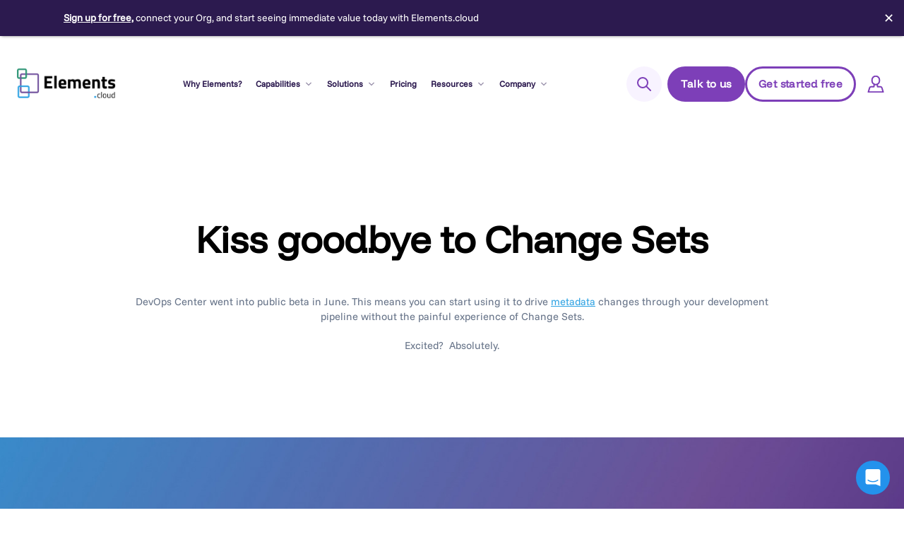

--- FILE ---
content_type: text/html; charset=UTF-8
request_url: https://elements.cloud/doc2/
body_size: 35973
content:
<!doctype html>
<html lang="en-US">
<head>
	<meta charset="UTF-8" />
	<meta name="viewport" content="width=device-width, initial-scale=1" />
	<link rel="profile" href="https://gmpg.org/xfn/11" />
	    <link rel="preload" as="image" imagesrcset="https://elements.cloud/app/themes/base/assets/images/branding/elements-logo-colour.png 1x" media="all and (min-width: 0px)">
        <meta name='robots' content='noindex, follow' />
	<style>img:is([sizes="auto" i], [sizes^="auto," i]) { contain-intrinsic-size: 3000px 1500px }</style>
	    <!-- Start VWO Common Smartcode -->
    <script  type='text/javascript'>
        var _vwo_clicks = 10;
    </script>
    <!-- End VWO Common Smartcode -->
        <!-- Start VWO Async SmartCode -->
    <link rel="preconnect" href="https://dev.visualwebsiteoptimizer.com" />
    <script  type='text/javascript' id='vwoCode'>
        /* Fix: wp-rocket (application/ld+json) */
        window._vwo_code || (function () {
            var w=window,
            d=document;
            var account_id=946336,
            version=2.2,
            settings_tolerance=2000,
            library_tolerance=2500,
            use_existing_jquery=false,
            platform='web',
            hide_element='body',
            hide_element_style='opacity:0 !important;filter:alpha(opacity=0) !important;background:none !important';
            /* DO NOT EDIT BELOW THIS LINE */
            if(f=!1,v=d.querySelector('#vwoCode'),cc={},-1<d.URL.indexOf('__vwo_disable__')||w._vwo_code)return;try{var e=JSON.parse(localStorage.getItem('_vwo_'+account_id+'_config'));cc=e&&'object'==typeof e?e:{}}catch(e){}function r(t){try{return decodeURIComponent(t)}catch(e){return t}}var s=function(){var e={combination:[],combinationChoose:[],split:[],exclude:[],uuid:null,consent:null,optOut:null},t=d.cookie||'';if(!t)return e;for(var n,i,o=/(?:^|;\s*)(?:(_vis_opt_exp_(\d+)_combi=([^;]*))|(_vis_opt_exp_(\d+)_combi_choose=([^;]*))|(_vis_opt_exp_(\d+)_split=([^:;]*))|(_vis_opt_exp_(\d+)_exclude=[^;]*)|(_vis_opt_out=([^;]*))|(_vwo_global_opt_out=[^;]*)|(_vwo_uuid=([^;]*))|(_vwo_consent=([^;]*)))/g;null!==(n=o.exec(t));)try{n[1]?e.combination.push({id:n[2],value:r(n[3])}):n[4]?e.combinationChoose.push({id:n[5],value:r(n[6])}):n[7]?e.split.push({id:n[8],value:r(n[9])}):n[10]?e.exclude.push({id:n[11]}):n[12]?e.optOut=r(n[13]):n[14]?e.optOut=!0:n[15]?e.uuid=r(n[16]):n[17]&&(i=r(n[18]),e.consent=i&&3<=i.length?i.substring(0,3):null)}catch(e){}return e}();function i(){var e=function(){if(w.VWO&&Array.isArray(w.VWO))for(var e=0;e<w.VWO.length;e++){var t=w.VWO[e];if(Array.isArray(t)&&('setVisitorId'===t[0]||'setSessionId'===t[0]))return!0}return!1}(),t='a='+account_id+'&u='+encodeURIComponent(w._vis_opt_url||d.URL)+'&vn='+version+'&ph=1'+('undefined'!=typeof platform?'&p='+platform:'')+'&st='+w.performance.now();e||((n=function(){var e,t=[],n={},i=w.VWO&&w.VWO.appliedCampaigns||{};for(e in i){var o=i[e]&&i[e].v;o&&(t.push(e+'-'+o+'-1'),n[e]=!0)}if(s&&s.combination)for(var r=0;r<s.combination.length;r++){var a=s.combination[r];n[a.id]||t.push(a.id+'-'+a.value)}return t.join('|')}())&&(t+='&c='+n),(n=function(){var e=[],t={};if(s&&s.combinationChoose)for(var n=0;n<s.combinationChoose.length;n++){var i=s.combinationChoose[n];e.push(i.id+'-'+i.value),t[i.id]=!0}if(s&&s.split)for(var o=0;o<s.split.length;o++)t[(i=s.split[o]).id]||e.push(i.id+'-'+i.value);return e.join('|')}())&&(t+='&cc='+n),(n=function(){var e={},t=[];if(w.VWO&&Array.isArray(w.VWO))for(var n=0;n<w.VWO.length;n++){var i=w.VWO[n];if(Array.isArray(i)&&'setVariation'===i[0]&&i[1]&&Array.isArray(i[1]))for(var o=0;o<i[1].length;o++){var r,a=i[1][o];a&&'object'==typeof a&&(r=a.e,a=a.v,r&&a&&(e[r]=a))}}for(r in e)t.push(r+'-'+e[r]);return t.join('|')}())&&(t+='&sv='+n)),s&&s.optOut&&(t+='&o='+s.optOut);var n=function(){var e=[],t={};if(s&&s.exclude)for(var n=0;n<s.exclude.length;n++){var i=s.exclude[n];t[i.id]||(e.push(i.id),t[i.id]=!0)}return e.join('|')}();return n&&(t+='&e='+n),s&&s.uuid&&(t+='&id='+s.uuid),s&&s.consent&&(t+='&consent='+s.consent),w.name&&-1<w.name.indexOf('_vis_preview')&&(t+='&pM=true'),w.VWO&&w.VWO.ed&&(t+='&ed='+w.VWO.ed),t}code={nonce:v&&v.nonce,use_existing_jquery:function(){return'undefined'!=typeof use_existing_jquery?use_existing_jquery:void 0},library_tolerance:function(){return'undefined'!=typeof library_tolerance?library_tolerance:void 0},settings_tolerance:function(){return cc.sT||settings_tolerance},hide_element_style:function(){return'{'+(cc.hES||hide_element_style)+'}'},hide_element:function(){return performance.getEntriesByName('first-contentful-paint')[0]?'':'string'==typeof cc.hE?cc.hE:hide_element},getVersion:function(){return version},finish:function(e){var t;f||(f=!0,(t=d.getElementById('_vis_opt_path_hides'))&&t.parentNode.removeChild(t),e&&((new Image).src='https://dev.visualwebsiteoptimizer.com/ee.gif?a='+account_id+e))},finished:function(){return f},addScript:function(e){var t=d.createElement('script');t.type='text/javascript',e.src?t.src=e.src:t.text=e.text,v&&t.setAttribute('nonce',v.nonce),d.getElementsByTagName('head')[0].appendChild(t)},load:function(e,t){t=t||{};var n=new XMLHttpRequest;n.open('GET',e,!0),n.withCredentials=!t.dSC,n.responseType=t.responseType||'text',n.onload=function(){if(t.onloadCb)return t.onloadCb(n,e);200===n.status?_vwo_code.addScript({text:n.responseText}):_vwo_code.finish('&e=loading_failure:'+e)},n.onerror=function(){if(t.onerrorCb)return t.onerrorCb(e);_vwo_code.finish('&e=loading_failure:'+e)},n.send()},init:function(){var e,t=this.settings_tolerance();w._vwo_settings_timer=setTimeout(function(){_vwo_code.finish()},t),'body'!==this.hide_element()?(n=d.createElement('style'),e=(t=this.hide_element())?t+this.hide_element_style():'',t=d.getElementsByTagName('head')[0],n.setAttribute('id','_vis_opt_path_hides'),v&&n.setAttribute('nonce',v.nonce),n.setAttribute('type','text/css'),n.styleSheet?n.styleSheet.cssText=e:n.appendChild(d.createTextNode(e)),t.appendChild(n)):(n=d.getElementsByTagName('head')[0],(e=d.createElement('div')).style.cssText='z-index: 2147483647 !important;position: fixed !important;left: 0 !important;top: 0 !important;width: 100% !important;height: 100% !important;background: white !important;',e.setAttribute('id','_vis_opt_path_hides'),e.classList.add('_vis_hide_layer'),n.parentNode.insertBefore(e,n.nextSibling));var n='https://dev.visualwebsiteoptimizer.com/j.php?'+i();-1!==w.location.search.indexOf('_vwo_xhr')?this.addScript({src:n}):this.load(n+'&x=true',{l:1})}};w._vwo_code=code;code.init();})();
    </script>
    <!-- End VWO Async SmartCode -->
    			<script>
				window.dataLayer = window.dataLayer || [];
				window.dataLayer.push({
					'el_page_type': 'Page'
				});
			</script>
			
	<!-- This site is optimized with the Yoast SEO Premium plugin v26.0 (Yoast SEO v26.0) - https://yoast.com/wordpress/plugins/seo/ -->
	<link media="all" href="https://elements.cloud/app/cache/autoptimize/css/autoptimize_2ed38d3f246a0e281508262f51dbcfea.css" rel="stylesheet"><title>DevOps Center - Elements.cloud</title>
	<meta name="description" content="Kiss goodbye to Change Sets DevOps Center went into public beta in June. This means you can start using it to drive metadata changes through your" />
	<meta property="og:locale" content="en_US" />
	<meta property="og:type" content="article" />
	<meta property="og:title" content="DevOps Center" />
	<meta property="og:description" content="Kiss goodbye to Change Sets DevOps Center went into public beta in June. This means you can start using it to drive metadata changes through your" />
	<meta property="og:url" content="https://elements.cloud/doc2/" />
	<meta property="og:site_name" content="Elements.cloud" />
	<meta property="article:modified_time" content="2025-08-21T08:08:57+00:00" />
	<meta property="og:image" content="https://elements.cloud/app/uploads/2022/08/background-branches.jpg" />
	<meta property="og:image:width" content="2300" />
	<meta property="og:image:height" content="1230" />
	<meta property="og:image:type" content="image/jpeg" />
	<meta name="twitter:card" content="summary_large_image" />
	<meta name="twitter:label1" content="Est. reading time" />
	<meta name="twitter:data1" content="2 minutes" />
	<script type="application/ld+json" class="yoast-schema-graph">{"@context":"https://schema.org","@graph":[{"@type":"WebPage","@id":"https://elements.cloud/doc2/","url":"https://elements.cloud/doc2/","name":"DevOps Center - Elements.cloud","isPartOf":{"@id":"https://elements.cloud/#website"},"primaryImageOfPage":{"@id":"https://elements.cloud/doc2/#primaryimage"},"image":{"@id":"https://elements.cloud/doc2/#primaryimage"},"thumbnailUrl":"https://elements.cloud/app/uploads/2022/08/background-branches.jpg","datePublished":"2022-04-21T16:46:39+00:00","dateModified":"2025-08-21T08:08:57+00:00","description":"Kiss goodbye to Change Sets DevOps Center went into public beta in June. This means you can start using it to drive metadata changes through your","breadcrumb":{"@id":"https://elements.cloud/doc2/#breadcrumb"},"inLanguage":"en-US","potentialAction":[{"@type":"ReadAction","target":["https://elements.cloud/doc2/"]}]},{"@type":"ImageObject","inLanguage":"en-US","@id":"https://elements.cloud/doc2/#primaryimage","url":"https://elements.cloud/app/uploads/2022/08/background-branches.jpg","contentUrl":"https://elements.cloud/app/uploads/2022/08/background-branches.jpg","width":2300,"height":1230},{"@type":"BreadcrumbList","@id":"https://elements.cloud/doc2/#breadcrumb","itemListElement":[{"@type":"ListItem","position":1,"name":"Home","item":"https://elements.cloud/"},{"@type":"ListItem","position":2,"name":"DevOps Center"}]},{"@type":"WebSite","@id":"https://elements.cloud/#website","url":"https://elements.cloud/","name":"Elements.cloud","description":"Change Intelligence Platform","publisher":{"@id":"https://elements.cloud/#organization"},"potentialAction":[{"@type":"SearchAction","target":{"@type":"EntryPoint","urlTemplate":"https://elements.cloud/?s={search_term_string}"},"query-input":{"@type":"PropertyValueSpecification","valueRequired":true,"valueName":"search_term_string"}}],"inLanguage":"en-US"},{"@type":"Organization","@id":"https://elements.cloud/#organization","name":"Elements.cloud","url":"https://elements.cloud/","logo":{"@type":"ImageObject","inLanguage":"en-US","@id":"https://elements.cloud/#/schema/logo/image/","url":"https://elements.cloud/app/uploads/2022/08/elements-logo-colour.svg","contentUrl":"https://elements.cloud/app/uploads/2022/08/elements-logo-colour.svg","width":325,"height":108,"caption":"Elements.cloud"},"image":{"@id":"https://elements.cloud/#/schema/logo/image/"}}]}</script>
	<!-- / Yoast SEO Premium plugin. -->


<link rel='dns-prefetch' href='//js.hs-scripts.com' />
<link rel='dns-prefetch' href='//www.googletagmanager.com' />
<link href='https://fonts.gstatic.com' crossorigin='anonymous' rel='preconnect' />
<link rel="alternate" type="application/rss+xml" title="Elements.cloud &raquo; Feed" href="https://elements.cloud/feed/" />

<style id='classic-theme-styles-inline-css'>
/*! This file is auto-generated */
.wp-block-button__link{color:#fff;background-color:#32373c;border-radius:9999px;box-shadow:none;text-decoration:none;padding:calc(.667em + 2px) calc(1.333em + 2px);font-size:1.125em}.wp-block-file__button{background:#32373c;color:#fff;text-decoration:none}
</style>
<style id='pdfemb-pdf-embedder-viewer-style-inline-css'>
.wp-block-pdfemb-pdf-embedder-viewer{max-width:none}

</style>



<style id='global-styles-inline-css'>
:root{--wp--preset--aspect-ratio--square: 1;--wp--preset--aspect-ratio--4-3: 4/3;--wp--preset--aspect-ratio--3-4: 3/4;--wp--preset--aspect-ratio--3-2: 3/2;--wp--preset--aspect-ratio--2-3: 2/3;--wp--preset--aspect-ratio--16-9: 16/9;--wp--preset--aspect-ratio--9-16: 9/16;--wp--preset--color--black: #0c0c0c;--wp--preset--color--cyan-bluish-gray: #abb8c3;--wp--preset--color--white: #fafafa;--wp--preset--color--pale-pink: #f78da7;--wp--preset--color--vivid-red: #cf2e2e;--wp--preset--color--luminous-vivid-orange: #ff6900;--wp--preset--color--luminous-vivid-amber: #fcb900;--wp--preset--color--light-green-cyan: #7bdcb5;--wp--preset--color--vivid-green-cyan: #00d084;--wp--preset--color--pale-cyan-blue: #8ed1fc;--wp--preset--color--vivid-cyan-blue: #0693e3;--wp--preset--color--vivid-purple: #9b51e0;--wp--preset--color--light-grey: #F5F8FA;--wp--preset--color--dark-grey: #7C8A9E;--wp--preset--color--blue: #30A3E3;--wp--preset--color--dark-blue: #002851;--wp--preset--color--green: #2F9676;--wp--preset--color--purple: #73539E;--wp--preset--gradient--vivid-cyan-blue-to-vivid-purple: linear-gradient(135deg,rgba(6,147,227,1) 0%,rgb(155,81,224) 100%);--wp--preset--gradient--light-green-cyan-to-vivid-green-cyan: linear-gradient(135deg,rgb(122,220,180) 0%,rgb(0,208,130) 100%);--wp--preset--gradient--luminous-vivid-amber-to-luminous-vivid-orange: linear-gradient(135deg,rgba(252,185,0,1) 0%,rgba(255,105,0,1) 100%);--wp--preset--gradient--luminous-vivid-orange-to-vivid-red: linear-gradient(135deg,rgba(255,105,0,1) 0%,rgb(207,46,46) 100%);--wp--preset--gradient--very-light-gray-to-cyan-bluish-gray: linear-gradient(135deg,rgb(238,238,238) 0%,rgb(169,184,195) 100%);--wp--preset--gradient--cool-to-warm-spectrum: linear-gradient(135deg,rgb(74,234,220) 0%,rgb(151,120,209) 20%,rgb(207,42,186) 40%,rgb(238,44,130) 60%,rgb(251,105,98) 80%,rgb(254,248,76) 100%);--wp--preset--gradient--blush-light-purple: linear-gradient(135deg,rgb(255,206,236) 0%,rgb(152,150,240) 100%);--wp--preset--gradient--blush-bordeaux: linear-gradient(135deg,rgb(254,205,165) 0%,rgb(254,45,45) 50%,rgb(107,0,62) 100%);--wp--preset--gradient--luminous-dusk: linear-gradient(135deg,rgb(255,203,112) 0%,rgb(199,81,192) 50%,rgb(65,88,208) 100%);--wp--preset--gradient--pale-ocean: linear-gradient(135deg,rgb(255,245,203) 0%,rgb(182,227,212) 50%,rgb(51,167,181) 100%);--wp--preset--gradient--electric-grass: linear-gradient(135deg,rgb(202,248,128) 0%,rgb(113,206,126) 100%);--wp--preset--gradient--midnight: linear-gradient(135deg,rgb(2,3,129) 0%,rgb(40,116,252) 100%);--wp--preset--gradient--primary-to-secondary: linear-gradient(135deg, rgb(48,163,227) 0%, rgb(18,37,56) 100%);--wp--preset--gradient--primary-to-tertiary: linear-gradient(135deg, rgb(48,163,227) 0%, rgb(245,248,250) 100%);--wp--preset--gradient--primary-to-background: linear-gradient(135deg, rgb(48,163,227) 0%, rgb(255,255,255) 100%);--wp--preset--gradient--secondary-to-tertiary: linear-gradient(135deg, rgb(18,37,56) 0%, rgb(255,255,255) 100%);--wp--preset--font-size--small: 15px;--wp--preset--font-size--medium: 18px;--wp--preset--font-size--large: 22px;--wp--preset--font-size--x-large: 42px;--wp--preset--font-size--extra-large: 37px;--wp--preset--font-size--huge: 43px;--wp--preset--spacing--20: 0.44rem;--wp--preset--spacing--30: 0.67rem;--wp--preset--spacing--40: 1rem;--wp--preset--spacing--50: 1.5rem;--wp--preset--spacing--60: 2.25rem;--wp--preset--spacing--70: 3.38rem;--wp--preset--spacing--80: 5.06rem;--wp--preset--shadow--natural: 6px 6px 9px rgba(0, 0, 0, 0.2);--wp--preset--shadow--deep: 12px 12px 50px rgba(0, 0, 0, 0.4);--wp--preset--shadow--sharp: 6px 6px 0px rgba(0, 0, 0, 0.2);--wp--preset--shadow--outlined: 6px 6px 0px -3px rgba(255, 255, 255, 1), 6px 6px rgba(0, 0, 0, 1);--wp--preset--shadow--crisp: 6px 6px 0px rgba(0, 0, 0, 1);}:where(.is-layout-flex){gap: 0.5em;}:where(.is-layout-grid){gap: 0.5em;}body .is-layout-flex{display: flex;}.is-layout-flex{flex-wrap: wrap;align-items: center;}.is-layout-flex > :is(*, div){margin: 0;}body .is-layout-grid{display: grid;}.is-layout-grid > :is(*, div){margin: 0;}:where(.wp-block-columns.is-layout-flex){gap: 2em;}:where(.wp-block-columns.is-layout-grid){gap: 2em;}:where(.wp-block-post-template.is-layout-flex){gap: 1.25em;}:where(.wp-block-post-template.is-layout-grid){gap: 1.25em;}.has-black-color{color: var(--wp--preset--color--black) !important;}.has-cyan-bluish-gray-color{color: var(--wp--preset--color--cyan-bluish-gray) !important;}.has-white-color{color: var(--wp--preset--color--white) !important;}.has-pale-pink-color{color: var(--wp--preset--color--pale-pink) !important;}.has-vivid-red-color{color: var(--wp--preset--color--vivid-red) !important;}.has-luminous-vivid-orange-color{color: var(--wp--preset--color--luminous-vivid-orange) !important;}.has-luminous-vivid-amber-color{color: var(--wp--preset--color--luminous-vivid-amber) !important;}.has-light-green-cyan-color{color: var(--wp--preset--color--light-green-cyan) !important;}.has-vivid-green-cyan-color{color: var(--wp--preset--color--vivid-green-cyan) !important;}.has-pale-cyan-blue-color{color: var(--wp--preset--color--pale-cyan-blue) !important;}.has-vivid-cyan-blue-color{color: var(--wp--preset--color--vivid-cyan-blue) !important;}.has-vivid-purple-color{color: var(--wp--preset--color--vivid-purple) !important;}.has-black-background-color{background-color: var(--wp--preset--color--black) !important;}.has-cyan-bluish-gray-background-color{background-color: var(--wp--preset--color--cyan-bluish-gray) !important;}.has-white-background-color{background-color: var(--wp--preset--color--white) !important;}.has-pale-pink-background-color{background-color: var(--wp--preset--color--pale-pink) !important;}.has-vivid-red-background-color{background-color: var(--wp--preset--color--vivid-red) !important;}.has-luminous-vivid-orange-background-color{background-color: var(--wp--preset--color--luminous-vivid-orange) !important;}.has-luminous-vivid-amber-background-color{background-color: var(--wp--preset--color--luminous-vivid-amber) !important;}.has-light-green-cyan-background-color{background-color: var(--wp--preset--color--light-green-cyan) !important;}.has-vivid-green-cyan-background-color{background-color: var(--wp--preset--color--vivid-green-cyan) !important;}.has-pale-cyan-blue-background-color{background-color: var(--wp--preset--color--pale-cyan-blue) !important;}.has-vivid-cyan-blue-background-color{background-color: var(--wp--preset--color--vivid-cyan-blue) !important;}.has-vivid-purple-background-color{background-color: var(--wp--preset--color--vivid-purple) !important;}.has-black-border-color{border-color: var(--wp--preset--color--black) !important;}.has-cyan-bluish-gray-border-color{border-color: var(--wp--preset--color--cyan-bluish-gray) !important;}.has-white-border-color{border-color: var(--wp--preset--color--white) !important;}.has-pale-pink-border-color{border-color: var(--wp--preset--color--pale-pink) !important;}.has-vivid-red-border-color{border-color: var(--wp--preset--color--vivid-red) !important;}.has-luminous-vivid-orange-border-color{border-color: var(--wp--preset--color--luminous-vivid-orange) !important;}.has-luminous-vivid-amber-border-color{border-color: var(--wp--preset--color--luminous-vivid-amber) !important;}.has-light-green-cyan-border-color{border-color: var(--wp--preset--color--light-green-cyan) !important;}.has-vivid-green-cyan-border-color{border-color: var(--wp--preset--color--vivid-green-cyan) !important;}.has-pale-cyan-blue-border-color{border-color: var(--wp--preset--color--pale-cyan-blue) !important;}.has-vivid-cyan-blue-border-color{border-color: var(--wp--preset--color--vivid-cyan-blue) !important;}.has-vivid-purple-border-color{border-color: var(--wp--preset--color--vivid-purple) !important;}.has-vivid-cyan-blue-to-vivid-purple-gradient-background{background: var(--wp--preset--gradient--vivid-cyan-blue-to-vivid-purple) !important;}.has-light-green-cyan-to-vivid-green-cyan-gradient-background{background: var(--wp--preset--gradient--light-green-cyan-to-vivid-green-cyan) !important;}.has-luminous-vivid-amber-to-luminous-vivid-orange-gradient-background{background: var(--wp--preset--gradient--luminous-vivid-amber-to-luminous-vivid-orange) !important;}.has-luminous-vivid-orange-to-vivid-red-gradient-background{background: var(--wp--preset--gradient--luminous-vivid-orange-to-vivid-red) !important;}.has-very-light-gray-to-cyan-bluish-gray-gradient-background{background: var(--wp--preset--gradient--very-light-gray-to-cyan-bluish-gray) !important;}.has-cool-to-warm-spectrum-gradient-background{background: var(--wp--preset--gradient--cool-to-warm-spectrum) !important;}.has-blush-light-purple-gradient-background{background: var(--wp--preset--gradient--blush-light-purple) !important;}.has-blush-bordeaux-gradient-background{background: var(--wp--preset--gradient--blush-bordeaux) !important;}.has-luminous-dusk-gradient-background{background: var(--wp--preset--gradient--luminous-dusk) !important;}.has-pale-ocean-gradient-background{background: var(--wp--preset--gradient--pale-ocean) !important;}.has-electric-grass-gradient-background{background: var(--wp--preset--gradient--electric-grass) !important;}.has-midnight-gradient-background{background: var(--wp--preset--gradient--midnight) !important;}.has-small-font-size{font-size: var(--wp--preset--font-size--small) !important;}.has-medium-font-size{font-size: var(--wp--preset--font-size--medium) !important;}.has-large-font-size{font-size: var(--wp--preset--font-size--large) !important;}.has-x-large-font-size{font-size: var(--wp--preset--font-size--x-large) !important;}
:where(.wp-block-post-template.is-layout-flex){gap: 1.25em;}:where(.wp-block-post-template.is-layout-grid){gap: 1.25em;}
:where(.wp-block-columns.is-layout-flex){gap: 2em;}:where(.wp-block-columns.is-layout-grid){gap: 2em;}
:root :where(.wp-block-pullquote){font-size: 1.5em;line-height: 1.6;}
</style>




<link rel='stylesheet' id='dashicons-css' href='https://elements.cloud/wp/wp-includes/css/dashicons.min.css' media='all' />










<script src="https://elements.cloud/wp/wp-includes/js/jquery/jquery.min.js" id="jquery-core-js"></script>
<script defer src="https://elements.cloud/wp/wp-includes/js/jquery/jquery-migrate.min.js" id="jquery-migrate-js"></script>
<link rel="https://api.w.org/" href="https://elements.cloud/wp-json/" /><link rel="alternate" title="JSON" type="application/json" href="https://elements.cloud/wp-json/wp/v2/pages/1350" /><link rel="EditURI" type="application/rsd+xml" title="RSD" href="https://elements.cloud/wp/xmlrpc.php?rsd" />
<meta name="generator" content="WordPress 6.8.3" />
<link rel='shortlink' href='https://elements.cloud/?p=1350' />
<link rel="alternate" title="oEmbed (JSON)" type="application/json+oembed" href="https://elements.cloud/wp-json/oembed/1.0/embed?url=https%3A%2F%2Felements.cloud%2Fdoc2%2F" />
<link rel="alternate" title="oEmbed (XML)" type="text/xml+oembed" href="https://elements.cloud/wp-json/oembed/1.0/embed?url=https%3A%2F%2Felements.cloud%2Fdoc2%2F&#038;format=xml" />
<style type="text/css">
			.aiovg-player {
				display: block;
				position: relative;
				border-radius: 3px;
				padding-bottom: 56.25%;
				width: 100%;
				height: 0;	
				overflow: hidden;
			}
			
			.aiovg-player iframe,
			.aiovg-player .video-js,
			.aiovg-player .plyr {
				--plyr-color-main: #00b2ff;
				position: absolute;
				inset: 0;	
				margin: 0;
				padding: 0;
				width: 100%;
				height: 100%;
			}
		</style><meta name="generator" content="Site Kit by Google 1.166.0" />			<!-- DO NOT COPY THIS SNIPPET! Start of Page Analytics Tracking for HubSpot WordPress plugin v11.3.21-->
			<script class="hsq-set-content-id" data-content-id="standard-page">
				var _hsq = _hsq || [];
				_hsq.push(["setContentType", "standard-page"]);
			</script>
			<!-- DO NOT COPY THIS SNIPPET! End of Page Analytics Tracking for HubSpot WordPress plugin -->
			<link rel="apple-touch-icon" sizes="57x57" href="https://elements.cloud/app/themes/base/assets/images/favicon/apple-icon-57x57.png">
<link rel="apple-touch-icon" sizes="60x60" href="https://elements.cloud/app/themes/base/assets/images/favicon/apple-icon-60x60.png">
<link rel="apple-touch-icon" sizes="72x72" href="https://elements.cloud/app/themes/base/assets/images/favicon/apple-icon-72x72.png">
<link rel="apple-touch-icon" sizes="76x76" href="https://elements.cloud/app/themes/base/assets/images/favicon/apple-icon-76x76.png">
<link rel="apple-touch-icon" sizes="114x114" href="https://elements.cloud/app/themes/base/assets/images/favicon/apple-icon-114x114.png">
<link rel="apple-touch-icon" sizes="120x120" href="https://elements.cloud/app/themes/base/assets/images/favicon/apple-icon-120x120.png">
<link rel="apple-touch-icon" sizes="144x144" href="https://elements.cloud/app/themes/base/assets/images/favicon/apple-icon-144x144.png">
<link rel="apple-touch-icon" sizes="152x152" href="https://elements.cloud/app/themes/base/assets/images/favicon/apple-icon-152x152.png">
<link rel="apple-touch-icon" sizes="180x180" href="https://elements.cloud/app/themes/base/assets/images/favicon/apple-icon-180x180.png">
<link rel="icon" type="image/png" sizes="192x192"  href="https://elements.cloud/app/themes/base/assets/images/favicon/android-icon-192x192.png">
<link rel="icon" type="image/png" sizes="32x32" href="https://elements.cloud/app/themes/base/assets/images/favicon/favicon-32x32.png">
<link rel="icon" type="image/png" sizes="96x96" href="https://elements.cloud/app/themes/base/assets/images/favicon/favicon-96x96.png">
<link rel="icon" type="image/png" sizes="16x16" href="https://elements.cloud/app/themes/base/assets/images/favicon/favicon-16x16.png">
<meta name="apple-mobile-web-app-title" content="Elements.cloud">
<meta name="apple-mobile-web-app-capable" content="yes">
<meta name="apple-mobile-web-app-status-bar-style" content="black">
<meta name="msapplication-TileColor" content="#ffffff">
<meta name="msapplication-TileImage" content="https://elements.cloud/app/themes/base/assets/images/favicon/ms-icon-144x144.png">
<meta name="theme-color" content="#ffffff">
		<link rel="preload" href="https://elements.cloud/app/themes/base/assets/fonts/Funnel_Display/FunnelDisplay-VariableFont_wght.ttf" as="font" type="font/ttf" crossorigin="anonymous">
		<link rel="preload" href="https://elements.cloud/app/themes/base/assets/fonts/Funnel_Sans/FunnelSans-VariableFont_wght.ttf" as="font" type="font/ttf" crossorigin="anonymous">
				<style>
			:root {
				--go--color--white: hsl(0, 0%, 100%);
									--go--color--primary: hsl(201, 76%, 54%);
				
									--go--color--secondary: hsl(210, 51%, 15%);
				
									--go--color--tertiary: hsl(204, 33%, 97%);
				
									--go--color--background: hsl(0, 0%, 100%);
				
				
				
				
				
				
									--go-social--color--text: hsl(0, 0%, 100%);
				
									--go-logo--max-width: 100px;
				
									--go-logo-mobile--max-width: 100px;
				
									--go--viewport-basis: 1100;
				
				
				
				
				
							}

			.has-primary-to-secondary-gradient-background {
				background: -webkit-linear-gradient(135deg, var(--go--color--primary) 0%, var(--go--color--secondary) 100%);
				background: -o-linear-gradient(135deg, var(--go--color--primary) 0%, var(--go--color--secondary) 100%);
				background: linear-gradient(135deg, var(--go--color--primary) 0%, var(--go--color--secondary) 100%);
			}

			.has-primary-to-tertiary-gradient-background {
				background: -webkit-linear-gradient(135deg, var(--go--color--primary) 0%, var(--go--color--tertiary) 100%);
				background: -o-linear-gradient(135deg, var(--go--color--primary) 0%, var(--go--color--tertiary) 100%);
				background: linear-gradient(135deg, var(--go--color--primary) 0%, var(--go--color--tertiary) 100%);
			}

			.has-primary-to-background-gradient-background {
				background: -webkit-linear-gradient(135deg, var(--go--color--primary) 0%, var(--go--color--background) 100%);
				background: -o-linear-gradient(135deg, var(--go--color--primary) 0%, var(--go--color--background) 100%);
				background: linear-gradient(135deg, var(--go--color--primary) 0%, var(--go--color--background) 100%);
			}

			.has-secondary-to-tertiary-gradient-background {
				background: -webkit-linear-gradient(135deg, var(--go--color--secondary) 0%, var(--go--color--tertiary) 100%);
				background: -o-linear-gradient(135deg, var(--go--color--secondary) 0%, var(--go--color--tertiary) 100%);
				background: linear-gradient(135deg, var(--go--color--secondary) 0%, var(--go--color--tertiary) 100%);
			}
		</style>
	<style id="custom-background-css">
body.custom-background { background-color: #ffffff; }
</style>
	
<!-- Google Tag Manager snippet added by Site Kit -->
<script>
			( function( w, d, s, l, i ) {
				w[l] = w[l] || [];
				w[l].push( {'gtm.start': new Date().getTime(), event: 'gtm.js'} );
				var f = d.getElementsByTagName( s )[0],
					j = d.createElement( s ), dl = l != 'dataLayer' ? '&l=' + l : '';
				j.async = true;
				j.src = 'https://www.googletagmanager.com/gtm.js?id=' + i + dl;
				f.parentNode.insertBefore( j, f );
			} )( window, document, 'script', 'dataLayer', 'GTM-P9KGWKT' );
			
</script>

<!-- End Google Tag Manager snippet added by Site Kit -->
<style id="uagb-style-conditional-extension">@media (min-width: 1025px){body .uag-hide-desktop.uagb-google-map__wrap,body .uag-hide-desktop{display:none !important}}@media (min-width: 768px) and (max-width: 1024px){body .uag-hide-tab.uagb-google-map__wrap,body .uag-hide-tab{display:none !important}}@media (max-width: 767px){body .uag-hide-mob.uagb-google-map__wrap,body .uag-hide-mob{display:none !important}}</style><style id="uagb-style-frontend-1350">.uag-blocks-common-selector{z-index:var(--z-index-desktop) !important}@media (max-width: 976px){.uag-blocks-common-selector{z-index:var(--z-index-tablet) !important}}@media (max-width: 767px){.uag-blocks-common-selector{z-index:var(--z-index-mobile) !important}}
</style>		<style id="wp-custom-css">
			@media (min-width: 1024px) {
	.page-id-31140 .c-header__accountBtn path {
		stroke: #fff !important;
	}

	.page-id-31140 .header__bookBtn .c-button--variant-outlined {
		border-color: #fff !important;
		color: #fff !important;
	}
	
	.home .c-hero-high-impact__header {
		width: 100%!important;
		max-width: 965px;
	}
}

@media (max-width: 450px) {
	.home .c-hero-high-impact__header h1 {
		font-size: 40px!important;
	}
}


.cky-notice-group {
	flex-direction: column!important;
	align-items: flex-start!important;
}

.cky-consent-container.cky-banner-bottom {
	bottom: initial!important;
	top: 50%!important;
	left: 50%!important;
	transform: translate(-50%, -50%);
	max-width: 600px!important;
  width: 90vw!important;
}

.cky-notice-btn-wrapper {
	margin-left: 0!important;
	margin-top: 10px!important;
}

.cky-btn {
	border-radius: 360px!important;
}

.cky-btn-accept {
	background-color: #7d3fb8!important;
	border-color: #7d3fb8!important
}

.cky-btn-preferences {
	background-color: #7d3fb8!important;
	border-color: #7d3fb8!important
}

.cky-btn-reject {
	background-color: #7d3fb8!important;
	border-color: #7d3fb8!important
}

.cky-btn-customize {
	color: #7d3fb8!important;
	border-color: #7d3fb8!important
}

.cky-overlay:has(~ .cky-consent-container:not(.cky-hide)) {
  display: block !important;
  z-index:999!important;
}

		</style>
		<style type="text/css">/** Mega Menu CSS: fs **/</style>
<noscript><style id="rocket-lazyload-nojs-css">.rll-youtube-player, [data-lazy-src]{display:none !important;}</style></noscript></head>

<body
		class="wp-singular page-template-default page page-id-1350 custom-background wp-custom-logo wp-embed-responsive wp-theme-go wp-child-theme-base mega-menu-primary is-elements-page-post-type is-style-traditional has-header-1 has-footer-1 has-page-titles singular"
>

	
	<script>
		function lfInitAnnouncer() {

			var lfAnnouncerParams = {"announcerText":"<p><a href=\"https:\/\/app.q9elements.com\/signup\">Sign up for free,<\/a> connect your Org, and start seeing immediate value today with Elements.cloud<\/p>\n","announcerCtaButton":"","announcerVisible":true};

			if (!lfAnnouncerParams || !lfAnnouncerParams.announcerVisible) {
				return
			}

			var closeButton = '<button aria-label="Close" id="lf-announcer-close-button" class="lf-announcer-close-button">&#x2715;</button>';
			var ctaButton = '';
			if (lfAnnouncerParams.announcerCtaButton) {
				ctaButton = '<a id="lf-announcer-cta" class="lf-announcer-button" href='+ lfAnnouncerParams.announcerCtaButton.url +'>' + lfAnnouncerParams.announcerCtaButton.title + '</a>';
			}

			var prependElement = document.body;
			var bannerDiv = document.createElement('div');

			bannerDiv.id = 'lf-announcer';
			bannerDiv.className = 'lf-announcer';
			bannerDiv.innerHTML = '<div class="lf-announcer-container"><div class="lf-announcer-text"><span>' + lfAnnouncerParams.announcerText + '</span></div>' + ctaButton + '</div>' + closeButton;
			prependElement.insertBefore(bannerDiv, prependElement.firstChild || null);


			// Add close button function to close button and close if cookie found
			function closeBanner() {
				var bannerElement = document.getElementById('lf-announcer');
				if (bannerElement) {
					bannerElement.remove();
				}
			}

			if (lfAnnouncerParams.announcerVisible) {
				var sbCookie = "lf_announcer_closed";
				var expiration = 365

				if (getCookie(sbCookie) === "true") {
					closeBanner();
					// Set cookie again here in case the expiration has changed
					setCookie(sbCookie, "true", expiration);
				} else {
					var closeButtonElement = document.getElementById("lf-announcer-close-button")

					if (closeButtonElement) {
						closeButtonElement.onclick = function() {
							closeBanner();
							setCookie(sbCookie, "true", expiration);
						};
					}
				}

			}

			// Cookie Getter/Setter
			function setCookie(cname, cvalue, expiration) {
				var d;
				if (expiration === '' || expiration === '0' || parseFloat(expiration)) {
					var exdays = parseFloat(expiration) || 0;
					d = new Date();
					d.setTime(d.getTime() + (exdays * 24 * 60 * 60 * 1000));
				} else {
					d = new Date(expiration);
				}
				var expires = "expires=" + d.toUTCString();
				document.cookie = cname + "=" + cvalue + ";" + expires + ";path=/";
			}

			function getCookie(cname) {
				var name = cname + "=";
				var decodedCookie = decodeURIComponent(document.cookie);
				var ca = decodedCookie.split(';');
				for (var i = 0; i < ca.length; i++) {
					var c = ca[i];
					while (c.charAt(0) == ' ') {
						c = c.substring(1);
					}
					if (c.indexOf(name) == 0) {
						return c.substring(name.length, c.length);
					}
				}
				return "";
			}
		}

		lfInitAnnouncer()
	</script>



				

	<script>
		function elementsShowWelcomeModal() {
			var welcomeModal = document.querySelector('.c-welcomeModal')
			var shouldShowModal = document.cookie.indexOf("elements_welcome_modal_shown") == -1 && welcomeModal;

			if (shouldShowModal) {
				welcomeModal.classList.add('show')
				welcomeModal.style.display = 'block'
			}
		}

		// elementsShowWelcomeModal()
	</script>

		<!-- Google Tag Manager (noscript) snippet added by Site Kit -->
		<noscript>
			<iframe src="https://www.googletagmanager.com/ns.html?id=GTM-P9KGWKT" height="0" width="0" style="display:none;visibility:hidden"></iframe>
		</noscript>
		<!-- End Google Tag Manager (noscript) snippet added by Site Kit -->
		
<div id="page" class="site">

	<a class="skip-link screen-reader-text" href="#site-content">Skip to content</a>

	<header id="site-header" class="site-header header header--init relative header--white  " role="banner" itemscope itemtype="http://schema.org/WPHeader">

		<div class="header__inner flex items-center justify-between h-inherit w-full relative">

			<div class="header__extras">
								
	<button
		id="header__search-toggle"
		class="header__search-toggle"
		data-toggle-target=".search-modal"
		data-set-focus=".search-modal .search-form__input"
		type="button"
		aria-controls="js-site-search"
			>
		<div class="search-toggle-icon">
			<svg role="img" viewBox="0 0 20 20" xmlns="http://www.w3.org/2000/svg"><path d="m18.0553691 9.08577774c0-4.92630404-4.02005-8.94635404-8.94635408-8.94635404-4.92630404 0-8.96959132 4.02005-8.96959132 8.94635404 0 4.92630406 4.02005 8.94635406 8.94635404 8.94635406 2.13783006 0 4.08976186-.7435931 5.64665986-1.9984064l3.8109144 3.8109145 1.3245252-1.3245252-3.8341518-3.7876771c1.2548133-1.5336607 2.0216437-3.5088298 2.0216437-5.64665986zm-8.96959136 7.11060866c-3.90386358 0-7.08737138-3.1835078-7.08737138-7.08737138s3.1835078-7.08737138 7.08737138-7.08737138c3.90386356 0 7.08737136 3.1835078 7.08737136 7.08737138s-3.1602705 7.08737138-7.08737136 7.08737138z" /></svg>
		</div>
		<span class="screen-reader-text">Search Toggle</span>
	</button>

								</div>

			<div class="header__title-nav flex items-center flex-nowrap">

				<div class="custom-logo"><a href="/" class="custom-logo-link" title="Go home"><img class="custom-logo-link__image custom-logo-link__image--white-header" src="https://elements.cloud/app/themes/base/assets/images/branding/elements-logo-colour.png" alt="Elements.cloud Colour Logo" width="276" height="66" data-no-lazy="1" /><img class="custom-logo-link__image custom-logo-link__image--sticky-header" src="https://elements.cloud/app/themes/base/assets/images/branding/elements-logo-colour.png" alt="Elements.cloud Colour Logo" width="276" height="66" data-no-lazy="1" /></a></div>
				
					<nav id="header__navigation" class="header__navigation" aria-label="Horizontal" role="navigation" itemscope itemtype="http://schema.org/SiteNavigationElement">

						<div class="header__navigation-inner">
							<div id="mega-menu-wrap-primary" class="mega-menu-wrap"><div class="mega-menu-toggle"><div class="mega-toggle-blocks-left"></div><div class="mega-toggle-blocks-center"></div><div class="mega-toggle-blocks-right"><div class='mega-toggle-block mega-menu-toggle-animated-block mega-toggle-block-0' id='mega-toggle-block-0'><button aria-label="Toggle Menu" class="mega-toggle-animated mega-toggle-animated-slider" type="button" aria-expanded="false">
                  <span class="mega-toggle-animated-box">
                    <span class="mega-toggle-animated-inner"></span>
                  </span>
                </button></div></div></div><ul id="mega-menu-primary" class="mega-menu max-mega-menu mega-menu-horizontal mega-no-js" data-event="hover_intent" data-effect="fade_up" data-effect-speed="200" data-effect-mobile="slide_left" data-effect-speed-mobile="200" data-mobile-force-width="body" data-second-click="go" data-document-click="collapse" data-vertical-behaviour="standard" data-breakpoint="1024" data-unbind="true" data-mobile-state="collapse_all" data-mobile-direction="vertical" data-hover-intent-timeout="300" data-hover-intent-interval="100"><li class="mega-why-elements-custom-menu-item mega-menu-item mega-menu-item-type-custom mega-menu-item-object-custom mega-align-bottom-left mega-menu-flyout mega-menu-item-35163 why-elements-custom-menu-item" id="mega-menu-item-35163"><a class="mega-menu-link" href="/why-elements/" tabindex="0">Why Elements?</a></li><li class="mega-platform-mega-menu-item mega-js-desktopMenu--platform mega-menu-item mega-menu-item-type-custom mega-menu-item-object-custom mega-menu-item-has-children mega-menu-megamenu mega-menu-grid mega-align-bottom-left mega-menu-grid mega-menu-item-30886 platform-mega-menu-item js-desktopMenu--platform" id="mega-menu-item-30886"><a class="mega-menu-link" href="#" aria-expanded="false" tabindex="0">Capabilities<span class="mega-indicator" aria-hidden="true"></span></a>
<ul class="mega-sub-menu" role='presentation'>
<li class="mega-menu-row" id="mega-menu-30886-0">
	<ul class="mega-sub-menu" style='--columns:12' role='presentation'>
<li class="mega-menu-column mega-menu-columns-12-of-12" style="--columns:12; --span:12" id="mega-menu-30886-0-0">
		<ul class="mega-sub-menu">
<li class="mega-menu-item mega-menu-item-type-widget megaMenuWidget mega-menu-item-acf_mega_menu_platform-2" id="mega-menu-item-acf_mega_menu_platform-2"><div class="c-platform-widget c-platform-widget--platform">
			<div class="container">
				<div class="row">
					<div class="col-12 w-full-force">
						<div class="row">
							<div class="col">
							<div class="col-inner"><a class="c-platform-widget__icon-link" href="https://elements.cloud/salesforce-metadata-analysis/">
											<div class="c-platform-widget__icon"><svg width="24" height="24" viewBox="0 0 24 24" fill="none" xmlns="http://www.w3.org/2000/svg">
<g id="icons / md / blocks">
<g id="Group">
<path id="Vector" d="M2.25 4.25L7.25 6.75L12.25 4.25" stroke="currentColor" stroke-width="1.5" stroke-miterlimit="10"/>
<path id="Vector_2" d="M12.25 4.25L7.25 1.75L2.25 4.25V10.75L7.25 13.25L12.25 10.75V4.25Z" stroke="currentColor" stroke-width="1.5" stroke-miterlimit="10" stroke-linecap="square"/>
<path id="Vector_3" d="M7.25 6.75V13.25" stroke="currentColor" stroke-width="1.5" stroke-miterlimit="10"/>
<path id="Vector_4" d="M12.25 4.25L17.25 6.75L22.25 4.25" stroke="currentColor" stroke-width="1.5" stroke-miterlimit="10"/>
<path id="Vector_5" d="M22.25 4.25L17.25 1.75L12.25 4.25V10.75L17.25 13.25L22.25 10.75V4.25Z" stroke="currentColor" stroke-width="1.5" stroke-miterlimit="10" stroke-linecap="square"/>
<path id="Vector_6" d="M17.25 6.75V13.25" stroke="currentColor" stroke-width="1.5" stroke-miterlimit="10"/>
<path id="Vector_7" d="M7.25 13.25L12.25 15.75L17.25 13.25" stroke="currentColor" stroke-width="1.5" stroke-miterlimit="10"/>
<path id="Vector_8" d="M12.25 15.75V22.25" stroke="currentColor" stroke-width="1.5" stroke-miterlimit="10"/>
<path id="Vector_9" d="M17.25 13.25L12.25 10.75L7.25 13.25V19.75L12.25 22.25L17.25 19.75V13.25Z" stroke="currentColor" stroke-width="1.5" stroke-miterlimit="10" stroke-linecap="square"/>
</g>
</g>
</svg>
</div>
											<div class="flex-1">
												<p class="c-platform-widget__title">Metadata analysis<span class="arrow-icon"><svg width="15" height="14" viewBox="0 0 15 14" fill="none" xmlns="http://www.w3.org/2000/svg">
<path d="M4.99951 1.16667L10.8328 7.00001L4.99951 12.8333" stroke="currentColor" stroke-width="1.75" stroke-linecap="round"/>
</svg>
</span></p>
												<p class="c-platform-widget__text">Org model, analytics, reports, field population</p>
											</div>
										</a><a class="c-platform-widget__icon-link" href="https://elements.cloud/salesforce-metadata-impact-assesment/">
											<div class="c-platform-widget__icon"><svg width="24" height="24" viewBox="0 0 24 24" fill="none" xmlns="http://www.w3.org/2000/svg">
<g id="icons / md / chart-up">
<g id="Group">
<path id="Vector" d="M2.25 10.25L9.25 3.25L15.25 9.25L22.25 2.25" stroke="currentColor" stroke-width="1.5" stroke-linecap="round" stroke-linejoin="round"/>
<path id="Vector_2" d="M3.25 22.25V19.25" stroke="currentColor" stroke-width="1.5" stroke-linecap="round" stroke-linejoin="round"/>
<path id="Vector_3" d="M9.25 12.25V22.25" stroke="currentColor" stroke-width="1.5" stroke-linecap="round" stroke-linejoin="round"/>
<path id="Vector_4" d="M15.25 22.25V19.25" stroke="currentColor" stroke-width="1.5" stroke-linecap="round" stroke-linejoin="round"/>
<path id="Vector_5" d="M21.25 12.25V22.25" stroke="currentColor" stroke-width="1.5" stroke-linecap="round" stroke-linejoin="round"/>
</g>
</g>
</svg>
</div>
											<div class="flex-1">
												<p class="c-platform-widget__title">Impact assessment<span class="arrow-icon"><svg width="15" height="14" viewBox="0 0 15 14" fill="none" xmlns="http://www.w3.org/2000/svg">
<path d="M4.99951 1.16667L10.8328 7.00001L4.99951 12.8333" stroke="currentColor" stroke-width="1.75" stroke-linecap="round"/>
</svg>
</span></p>
												<p class="c-platform-widget__text">Dependency trees & grid, impact assessment from story</p>
											</div>
										</a><a class="c-platform-widget__icon-link" href="https://elements.cloud/salesforce-change-tracking/">
											<div class="c-platform-widget__icon"><svg width="24" height="24" viewBox="0 0 24 24" fill="none" xmlns="http://www.w3.org/2000/svg">
<g>
<path d="M12.25 15.25V13.25" stroke="currentColor" stroke-width="1.5" stroke-miterlimit="10" stroke-linecap="round"/>
<path d="M14.3711 16.129L15.7861 14.714" stroke="currentColor" stroke-width="1.5" stroke-miterlimit="10" stroke-linecap="round"/>
<path d="M12.25 21.25C13.9069 21.25 15.25 19.9069 15.25 18.25C15.25 16.5931 13.9069 15.25 12.25 15.25C10.5931 15.25 9.25 16.5931 9.25 18.25C9.25 19.9069 10.5931 21.25 12.25 21.25Z" stroke="currentColor" stroke-width="1.5" stroke-miterlimit="10" stroke-linecap="square"/>
<path d="M15.25 18.25H17.25" stroke="currentColor" stroke-width="1.5" stroke-miterlimit="10" stroke-linecap="round"/>
<path d="M14.3711 20.371L15.7861 21.786" stroke="currentColor" stroke-width="1.5" stroke-miterlimit="10" stroke-linecap="round"/>
<path d="M12.25 21.25V23.25" stroke="currentColor" stroke-width="1.5" stroke-miterlimit="10" stroke-linecap="round"/>
<path d="M10.1289 20.371L8.71387 21.786" stroke="currentColor" stroke-width="1.5" stroke-miterlimit="10" stroke-linecap="round"/>
<path d="M9.25 18.25H7.25" stroke="currentColor" stroke-width="1.5" stroke-miterlimit="10" stroke-linecap="round"/>
<path d="M10.1289 16.129L8.71387 14.714" stroke="currentColor" stroke-width="1.5" stroke-miterlimit="10" stroke-linecap="round"/>
<path d="M12.25 9.25V5.25" stroke="currentColor" stroke-width="1.5" stroke-miterlimit="10" stroke-linecap="square"/>
<path d="M12.25 5.25C13.3546 5.25 14.25 4.35457 14.25 3.25C14.25 2.14543 13.3546 1.25 12.25 1.25C11.1454 1.25 10.25 2.14543 10.25 3.25C10.25 4.35457 11.1454 5.25 12.25 5.25Z" stroke="currentColor" stroke-width="1.5" stroke-miterlimit="10" stroke-linecap="square"/>
<path d="M3.25 5.25C4.35457 5.25 5.25 4.35457 5.25 3.25C5.25 2.14543 4.35457 1.25 3.25 1.25C2.14543 1.25 1.25 2.14543 1.25 3.25C1.25 4.35457 2.14543 5.25 3.25 5.25Z" stroke="currentColor" stroke-width="1.5" stroke-miterlimit="10" stroke-linecap="square"/>
<path d="M21.25 5.25C22.3546 5.25 23.25 4.35457 23.25 3.25C23.25 2.14543 22.3546 1.25 21.25 1.25C20.1454 1.25 19.25 2.14543 19.25 3.25C19.25 4.35457 20.1454 5.25 21.25 5.25Z" stroke="currentColor" stroke-width="1.5" stroke-miterlimit="10" stroke-linecap="square"/>
<path d="M5.814 11.814L3.25 9.25V5.25" stroke="currentColor" stroke-width="1.5" stroke-miterlimit="10" stroke-linecap="round"/>
<path d="M18.686 11.814L21.25 9.25V5.25" stroke="currentColor" stroke-width="1.5" stroke-miterlimit="10" stroke-linecap="round"/>
</g>
<defs>
<clipPath id="clip0_2750_85823">
<rect width="24" height="24" fill="white"/>
</clipPath>
</defs>
</svg>
</div>
											<div class="flex-1">
												<p class="c-platform-widget__title">Change tracking<span class="arrow-icon"><svg width="15" height="14" viewBox="0 0 15 14" fill="none" xmlns="http://www.w3.org/2000/svg">
<path d="M4.99951 1.16667L10.8328 7.00001L4.99951 12.8333" stroke="currentColor" stroke-width="1.75" stroke-linecap="round"/>
</svg>
</span></p>
												<p class="c-platform-widget__text">Change governance; change log alerts, reporting, stories</p>
											</div>
										</a><a class="c-platform-widget__icon-link" href="https://elements.cloud/salesforce-access-and-compliance/">
											<div class="c-platform-widget__icon"><svg width="24" height="24" viewBox="0 0 24 24" fill="none" xmlns="http://www.w3.org/2000/svg">
<g id="icons / md / license-key">
<g id="Group">
<path id="Vector" d="M11.8999 12.25C11.5594 11.532 10.9846 10.9513 10.2702 10.6033C9.55573 10.2554 8.74416 10.1609 7.9689 10.3355C7.19364 10.51 6.50086 10.9432 6.00448 11.5638C5.5081 12.1843 5.23767 12.9553 5.23767 13.75C5.23767 14.5447 5.5081 15.3157 6.00448 15.9362C6.50086 16.5568 7.19364 16.99 7.9689 17.1645C8.74416 17.3391 9.55573 17.2446 10.2702 16.8967C10.9846 16.5487 11.5594 15.968 11.8999 15.25H14.2499L15.7499 16.25L17.2499 15.25H19.2499L20.2499 12.25H11.8999Z" stroke="currentColor" stroke-width="1.5" stroke-linecap="round" stroke-linejoin="round"/>
<path id="Vector_2" d="M8.75 14.751C9.30228 14.751 9.75 14.3033 9.75 13.751C9.75 13.1987 9.30228 12.751 8.75 12.751C8.19772 12.751 7.75 13.1987 7.75 13.751C7.75 14.3033 8.19772 14.751 8.75 14.751Z" fill="currentColor"/>
<path id="Vector_3" d="M23.25 2.25H1.25V22.25H23.25V2.25Z" stroke="currentColor" stroke-width="1.5" stroke-linecap="round" stroke-linejoin="round"/>
<path id="Vector_4" d="M4.25 6.25C4.80228 6.25 5.25 5.80228 5.25 5.25C5.25 4.69772 4.80228 4.25 4.25 4.25C3.69772 4.25 3.25 4.69772 3.25 5.25C3.25 5.80228 3.69772 6.25 4.25 6.25Z" fill="currentColor"/>
<path id="Vector_5" d="M7.25 6.25C7.80228 6.25 8.25 5.80228 8.25 5.25C8.25 4.69772 7.80228 4.25 7.25 4.25C6.69772 4.25 6.25 4.69772 6.25 5.25C6.25 5.80228 6.69772 6.25 7.25 6.25Z" fill="currentColor"/>
</g>
</g>
</svg>
</div>
											<div class="flex-1">
												<p class="c-platform-widget__title">Access and compliance<span class="arrow-icon"><svg width="15" height="14" viewBox="0 0 15 14" fill="none" xmlns="http://www.w3.org/2000/svg">
<path d="M4.99951 1.16667L10.8328 7.00001L4.99951 12.8333" stroke="currentColor" stroke-width="1.75" stroke-linecap="round"/>
</svg>
</span></p>
												<p class="c-platform-widget__text">Permission explorer, metafields</p>
											</div>
										</a></div>
							</div>
							<div class="col">
							<div class="col-inner"><a class="c-platform-widget__icon-link" href="https://elements.cloud/agent-designer/">
											<div class="c-platform-widget__icon"><svg width="24" height="24" viewBox="0 0 24 24" fill="none" xmlns="http://www.w3.org/2000/svg">
<g id="icons / md / chat-bot">
<g id="Group">
<path id="Vector" d="M14.25 2.25V8.25V10.25L17.25 8.25H22.25C22.802 8.25 23.25 7.802 23.25 7.25V2.25C23.25 1.698 22.802 1.25 22.25 1.25H15.25C14.698 1.25 14.25 1.698 14.25 2.25Z" stroke="currentColor" stroke-width="1.5" stroke-linecap="round" stroke-linejoin="round"/>
<path id="Vector_2" d="M10.25 11.25H3.25C2.145 11.25 1.25 12.145 1.25 13.25V21.25C1.25 22.355 2.145 23.25 3.25 23.25H17.25C18.355 23.25 19.25 22.355 19.25 21.25V13.25" stroke="currentColor" stroke-width="1.5" stroke-linecap="round" stroke-linejoin="round"/>
<path id="Vector_3" d="M6.25 7.25V5.25" stroke="currentColor" stroke-width="1.5" stroke-linecap="round" stroke-linejoin="round"/>
<path id="Vector_4" d="M6.25 5.25C6.80228 5.25 7.25 4.80228 7.25 4.25C7.25 3.69772 6.80228 3.25 6.25 3.25C5.69772 3.25 5.25 3.69772 5.25 4.25C5.25 4.80228 5.69772 5.25 6.25 5.25Z" fill="currentColor" stroke="currentColor" stroke-width="1.5" stroke-linecap="round" stroke-linejoin="round"/>
<path id="Vector_5" d="M6.75 17.25C7.57843 17.25 8.25 16.5784 8.25 15.75C8.25 14.9216 7.57843 14.25 6.75 14.25C5.92157 14.25 5.25 14.9216 5.25 15.75C5.25 16.5784 5.92157 17.25 6.75 17.25Z" fill="currentColor"/>
<path id="Vector_6" d="M13.75 17.25C14.5784 17.25 15.25 16.5784 15.25 15.75C15.25 14.9216 14.5784 14.25 13.75 14.25C12.9216 14.25 12.25 14.9216 12.25 15.75C12.25 16.5784 12.9216 17.25 13.75 17.25Z" fill="currentColor"/>
</g>
</g>
<defs>
<clipPath id="clip0_2736_142164">
<rect width="24" height="24" fill="transparent"/>
</clipPath>
</defs>
</svg>
</div>
											<div class="flex-1">
												<p class="c-platform-widget__title">Agent designer<span class="arrow-icon"><svg width="15" height="14" viewBox="0 0 15 14" fill="none" xmlns="http://www.w3.org/2000/svg">
<path d="M4.99951 1.16667L10.8328 7.00001L4.99951 12.8333" stroke="currentColor" stroke-width="1.75" stroke-linecap="round"/>
</svg>
</span></p>
												<p class="c-platform-widget__text">One smart place to design, deploy and iterate AI Agents. Completely free.</p>
											</div>
										</a><a class="c-platform-widget__icon-link" href="https://elements.cloud/salesforce-configuration-mining/">
											<div class="c-platform-widget__icon"><svg width="24" height="24" viewBox="0 0 24 24" fill="none" xmlns="http://www.w3.org/2000/svg">
<g id="icons / md / nodes">
<g id="Group">
<path id="Vector" d="M12.25 5.25V10.25" stroke="currentColor" stroke-width="1.5" stroke-linecap="round" stroke-linejoin="round"/>
<path id="Vector_2" d="M12.25 14.25V19.25" stroke="currentColor" stroke-width="1.5" stroke-linecap="round" stroke-linejoin="round"/>
<path id="Vector_3" d="M5.99194 6.76998L10.5069 4.22998" stroke="currentColor" stroke-width="1.5" stroke-linecap="round" stroke-linejoin="round"/>
<path id="Vector_4" d="M18.508 6.76998L13.993 4.22998" stroke="currentColor" stroke-width="1.5" stroke-linecap="round" stroke-linejoin="round"/>
<path id="Vector_5" d="M5.99194 17.73L10.5069 20.27" stroke="currentColor" stroke-width="1.5" stroke-linecap="round" stroke-linejoin="round"/>
<path id="Vector_6" d="M18.508 17.73L13.993 20.27" stroke="currentColor" stroke-width="1.5" stroke-linecap="round" stroke-linejoin="round"/>
<path id="Vector_7" d="M4.25 9.75V14.75" stroke="currentColor" stroke-width="1.5" stroke-linecap="round" stroke-linejoin="round"/>
<path id="Vector_8" d="M20.25 9.75V14.75" stroke="currentColor" stroke-width="1.5" stroke-linecap="round" stroke-linejoin="round"/>
<path id="Vector_9" d="M10.508 11.27L5.99097 8.729" stroke="currentColor" stroke-width="1.5" stroke-linecap="round" stroke-linejoin="round"/>
<path id="Vector_10" d="M13.993 11.269L18.507 8.72998" stroke="currentColor" stroke-width="1.5" stroke-linecap="round" stroke-linejoin="round"/>
<path id="Vector_11" d="M10.508 13.23L5.99097 15.771" stroke="currentColor" stroke-width="1.5" stroke-linecap="round" stroke-linejoin="round"/>
<path id="Vector_12" d="M13.993 13.231L18.507 15.77" stroke="currentColor" stroke-width="1.5" stroke-linecap="round" stroke-linejoin="round"/>
<path id="Vector_13" d="M4.25 18.75C5.35457 18.75 6.25 17.8546 6.25 16.75C6.25 15.6454 5.35457 14.75 4.25 14.75C3.14543 14.75 2.25 15.6454 2.25 16.75C2.25 17.8546 3.14543 18.75 4.25 18.75Z" stroke="currentColor" stroke-width="1.5" stroke-linecap="round" stroke-linejoin="round"/>
<path id="Vector_14" d="M4.25 9.75C5.35457 9.75 6.25 8.85457 6.25 7.75C6.25 6.64543 5.35457 5.75 4.25 5.75C3.14543 5.75 2.25 6.64543 2.25 7.75C2.25 8.85457 3.14543 9.75 4.25 9.75Z" stroke="currentColor" stroke-width="1.5" stroke-linecap="round" stroke-linejoin="round"/>
<path id="Vector_15" d="M20.25 18.75C21.3546 18.75 22.25 17.8546 22.25 16.75C22.25 15.6454 21.3546 14.75 20.25 14.75C19.1454 14.75 18.25 15.6454 18.25 16.75C18.25 17.8546 19.1454 18.75 20.25 18.75Z" stroke="currentColor" stroke-width="1.5" stroke-linecap="round" stroke-linejoin="round"/>
<path id="Vector_16" d="M20.25 9.75C21.3546 9.75 22.25 8.85457 22.25 7.75C22.25 6.64543 21.3546 5.75 20.25 5.75C19.1454 5.75 18.25 6.64543 18.25 7.75C18.25 8.85457 19.1454 9.75 20.25 9.75Z" stroke="currentColor" stroke-width="1.5" stroke-linecap="round" stroke-linejoin="round"/>
<path id="Vector_17" d="M12.25 14.25C13.3546 14.25 14.25 13.3546 14.25 12.25C14.25 11.1454 13.3546 10.25 12.25 10.25C11.1454 10.25 10.25 11.1454 10.25 12.25C10.25 13.3546 11.1454 14.25 12.25 14.25Z" stroke="currentColor" stroke-width="1.5" stroke-linecap="round" stroke-linejoin="round"/>
<path id="Vector_18" d="M12.25 5.25C13.3546 5.25 14.25 4.35457 14.25 3.25C14.25 2.14543 13.3546 1.25 12.25 1.25C11.1454 1.25 10.25 2.14543 10.25 3.25C10.25 4.35457 11.1454 5.25 12.25 5.25Z" stroke="currentColor" stroke-width="1.5" stroke-linecap="round" stroke-linejoin="round"/>
<path id="Vector_19" d="M12.25 23.25C13.3546 23.25 14.25 22.3546 14.25 21.25C14.25 20.1454 13.3546 19.25 12.25 19.25C11.1454 19.25 10.25 20.1454 10.25 21.25C10.25 22.3546 11.1454 23.25 12.25 23.25Z" stroke="currentColor" stroke-width="1.5" stroke-linecap="round" stroke-linejoin="round"/>
</g>
</g>
</svg>
</div>
											<div class="flex-1">
												<p class="c-platform-widget__title">Salesforce Configuration Mining<span class="arrow-icon"><svg width="15" height="14" viewBox="0 0 15 14" fill="none" xmlns="http://www.w3.org/2000/svg">
<path d="M4.99951 1.16667L10.8328 7.00001L4.99951 12.8333" stroke="currentColor" stroke-width="1.75" stroke-linecap="round"/>
</svg>
</span></p>
												<p class="c-platform-widget__text">Generate process.maps with insights in context & Data models on demand  from your current Org metadata</p>
											</div>
										</a><a class="c-platform-widget__icon-link" href="https://elements.cloud/process-led-design/">
											<div class="c-platform-widget__icon"><svg width="24" height="24" viewBox="0 0 24 24" fill="none" xmlns="http://www.w3.org/2000/svg">
<g id="icons / md / presentation">
<g id="Group">
<path id="Vector" d="M7.25 23.25V8.25" stroke="currentColor" stroke-width="1.5" stroke-linecap="round" stroke-linejoin="round"/>
<path id="Vector_2" d="M4.25 5.25C5.35457 5.25 6.25 4.35457 6.25 3.25C6.25 2.14543 5.35457 1.25 4.25 1.25C3.14543 1.25 2.25 2.14543 2.25 3.25C2.25 4.35457 3.14543 5.25 4.25 5.25Z" stroke="currentColor" stroke-width="1.5" stroke-linecap="round" stroke-linejoin="round"/>
<path id="Vector_3" d="M1.25 23.25V10.25C1.25 9.71957 1.46071 9.21086 1.83579 8.83579C2.21086 8.46071 2.71957 8.25 3.25 8.25H15.25" stroke="currentColor" stroke-width="1.5" stroke-linecap="round" stroke-linejoin="round"/>
<path id="Vector_4" d="M10.25 3.25H23.25V16.25H11.25" stroke="currentColor" stroke-width="1.5" stroke-linecap="round" stroke-linejoin="round"/>
<path id="Vector_5" d="M17.25 16.25L20.25 23.25" stroke="currentColor" stroke-width="1.5" stroke-linecap="round" stroke-linejoin="round"/>
</g>
</g>
<defs>
<clipPath id="clip0_2736_142158">
<rect width="24" height="24" fill="transparent"/>
</clipPath>
</defs>
</svg>
</div>
											<div class="flex-1">
												<p class="c-platform-widget__title">Process-led design<span class="arrow-icon"><svg width="15" height="14" viewBox="0 0 15 14" fill="none" xmlns="http://www.w3.org/2000/svg">
<path d="M4.99951 1.16667L10.8328 7.00001L4.99951 12.8333" stroke="currentColor" stroke-width="1.75" stroke-linecap="round"/>
</svg>
</span></p>
												<p class="c-platform-widget__text">Capture requirements, visually map business processes and generate user stories</p>
											</div>
										</a><a class="c-platform-widget__icon-link" href="https://elements.cloud/salesforce-lifecycle-governance/">
											<div class="c-platform-widget__icon"><svg width="24" height="24" viewBox="0 0 24 24" fill="none" xmlns="http://www.w3.org/2000/svg">
<g id="icons / md / goal">
<g id="Group">
<path id="Vector" d="M7.247 18.737C3.753 17.5 1.25 14.168 1.25 10.25C1.25 5.279 5.279 1.25 10.25 1.25C14.17 1.25 17.504 3.756 18.739 7.253" stroke="currentColor" stroke-width="1.5" stroke-linecap="round" stroke-linejoin="round"/>
<path id="Vector_2" d="M7.253 14.253C6.037 13.341 5.25 11.887 5.25 10.25C5.25 7.489 7.489 5.25 10.25 5.25C11.886 5.25 13.338 6.035 14.25 7.25" stroke="currentColor" stroke-width="1.5" stroke-linecap="round" stroke-linejoin="round"/>
<path id="Vector_3" d="M10.25 10.25L11.25 21.25L14.25 18.25L18.25 22.25L22.25 18.25L18.25 14.25L21.25 11.25L10.25 10.25Z" stroke="currentColor" stroke-width="1.5" stroke-linecap="round" stroke-linejoin="round"/>
</g>
</g>
</svg>
</div>
											<div class="flex-1">
												<p class="c-platform-widget__title">Lifecycle governance<span class="arrow-icon"><svg width="15" height="14" viewBox="0 0 15 14" fill="none" xmlns="http://www.w3.org/2000/svg">
<path d="M4.99951 1.16667L10.8328 7.00001L4.99951 12.8333" stroke="currentColor" stroke-width="1.75" stroke-linecap="round"/>
</svg>
</span></p>
												<p class="c-platform-widget__text">Regulatory compliance, audit trail and version control</p>
											</div>
										</a></div>
							</div>
							<div class="col">
								<div class="">
									<div class="c-platform-widget__cta">
										<div>
											<p class="c-platform-widget__cta-title h4">Change Intelligence Platform Overview</p>
											<p class="c-platform-widget__cta-text">Enables organizations to know where they are today and realize where they want to be tomorrow.
Elements.cloud gives you back control.</p>
										</div>
										
<div class="c-buttons c-buttons--justify-left w-full c-buttons--color-default flex flex-wrap">
						<div class="c-platform-widget__buttonWrapper">
							<a class="c-button c-button--variant-outlined c-button--font-lg w-full justify-centerc-platform-widget__button c-platform-widget__button c-button--animated c-button--size-sm" href="/salesforce-change-intelligence-platform/" target="_self">
		
			<span class="c-button__label">Find out more</span>
			
					</a>
							</div>
		
	</div>

									</div>
								</div>
							</div>
						</div>
					</div>

				</div>
			</div>
        </div></li>		</ul>
</li>	</ul>
</li></ul>
</li><li class="mega-solutions-mega-menu-item mega-js-desktopMenu--solutions mega-menu-item mega-menu-item-type-custom mega-menu-item-object-custom mega-menu-item-has-children mega-menu-megamenu mega-menu-grid mega-align-bottom-left mega-menu-grid mega-menu-item-33821 solutions-mega-menu-item js-desktopMenu--solutions" id="mega-menu-item-33821"><a class="mega-menu-link" href="#" aria-expanded="false" tabindex="0">Solutions<span class="mega-indicator" aria-hidden="true"></span></a>
<ul class="mega-sub-menu" role='presentation'>
<li class="mega-menu-row" id="mega-menu-33821-0">
	<ul class="mega-sub-menu" style='--columns:12' role='presentation'>
<li class="mega-menu-column mega-menu-columns-12-of-12" style="--columns:12; --span:12" id="mega-menu-33821-0-0">
		<ul class="mega-sub-menu">
<li class="mega-menu-item mega-menu-item-type-widget megaMenuWidgetSolutions mega-menu-item-acf_mega_menu_solutions-2" id="mega-menu-item-acf_mega_menu_solutions-2"><div class="c-platform-widget c-platform-widget--solutions">
            <div class="c-platform-widget__boxes container">

                <div class="row"> <div class="col-lg-4 c-platform-widget__boxes c-platform-widget__boxes--columns-2" data-tabs-id=0><div class="col-inner"><a href="https://elements.cloud/projects/" class="c-platform-widget__boxTitle h4">By project</a><a class="c-megamenu-tabs__tab-link  c-megamenu-tabs__tab-link--grey  c-platform-widget__icon-link" href="https://elements.cloud/agentforce/">
										<div class="c-platform-widget__icon"><svg width="24" height="24" viewBox="0 0 24 24" fill="none" xmlns="http://www.w3.org/2000/svg">
<g id="icons / md / chat-bot">
<g id="Group">
<path id="Vector" d="M14.25 2.25V8.25V10.25L17.25 8.25H22.25C22.802 8.25 23.25 7.802 23.25 7.25V2.25C23.25 1.698 22.802 1.25 22.25 1.25H15.25C14.698 1.25 14.25 1.698 14.25 2.25Z" stroke="currentColor" stroke-width="1.5" stroke-linecap="round" stroke-linejoin="round"/>
<path id="Vector_2" d="M10.25 11.25H3.25C2.145 11.25 1.25 12.145 1.25 13.25V21.25C1.25 22.355 2.145 23.25 3.25 23.25H17.25C18.355 23.25 19.25 22.355 19.25 21.25V13.25" stroke="currentColor" stroke-width="1.5" stroke-linecap="round" stroke-linejoin="round"/>
<path id="Vector_3" d="M6.25 7.25V5.25" stroke="currentColor" stroke-width="1.5" stroke-linecap="round" stroke-linejoin="round"/>
<path id="Vector_4" d="M6.25 5.25C6.80228 5.25 7.25 4.80228 7.25 4.25C7.25 3.69772 6.80228 3.25 6.25 3.25C5.69772 3.25 5.25 3.69772 5.25 4.25C5.25 4.80228 5.69772 5.25 6.25 5.25Z" fill="currentColor" stroke="currentColor" stroke-width="1.5" stroke-linecap="round" stroke-linejoin="round"/>
<path id="Vector_5" d="M6.75 17.25C7.57843 17.25 8.25 16.5784 8.25 15.75C8.25 14.9216 7.57843 14.25 6.75 14.25C5.92157 14.25 5.25 14.9216 5.25 15.75C5.25 16.5784 5.92157 17.25 6.75 17.25Z" fill="currentColor"/>
<path id="Vector_6" d="M13.75 17.25C14.5784 17.25 15.25 16.5784 15.25 15.75C15.25 14.9216 14.5784 14.25 13.75 14.25C12.9216 14.25 12.25 14.9216 12.25 15.75C12.25 16.5784 12.9216 17.25 13.75 17.25Z" fill="currentColor"/>
</g>
</g>
<defs>
<clipPath id="clip0_2736_142164">
<rect width="24" height="24" fill="transparent"/>
</clipPath>
</defs>
</svg>
</div>
										<div class="c-megamenu-tabs__tab-body">
											<p class="c-platform-widget__title">Agentforce<span class="arrow-icon"><svg width="15" height="14" viewBox="0 0 15 14" fill="none" xmlns="http://www.w3.org/2000/svg">
<path d="M4.99951 1.16667L10.8328 7.00001L4.99951 12.8333" stroke="currentColor" stroke-width="1.75" stroke-linecap="round"/>
</svg>
</span></p>
										</div>
									</a><a class="c-megamenu-tabs__tab-link  c-megamenu-tabs__tab-link--grey  c-platform-widget__icon-link" href="https://elements.cloud/salesforce-technical-debt-removal/">
										<div class="c-platform-widget__icon"><svg width="24" height="24" viewBox="0 0 24 24" fill="none" xmlns="http://www.w3.org/2000/svg">
<g id="icons / md / check-list2">
<g id="Group">
<path id="Vector" d="M12.25 6.25H23.25" stroke="currentColor" stroke-width="1.5" stroke-linecap="round" stroke-linejoin="round"/>
<path id="Vector_2" d="M8.25 3.25H2.25V9.25H8.25V3.25Z" stroke="currentColor" stroke-width="1.5" stroke-linecap="round" stroke-linejoin="round"/>
<path id="Vector_3" d="M12.25 18.25H23.25" stroke="currentColor" stroke-width="1.5" stroke-linecap="round" stroke-linejoin="round"/>
<path id="Vector_4" d="M2.25 18.25L4.25 20.25L10.25 14.25" stroke="currentColor" stroke-width="1.5" stroke-linecap="round" stroke-linejoin="round"/>
</g>
</g>
</svg>
</div>
										<div class="c-megamenu-tabs__tab-body">
											<p class="c-platform-widget__title">Tech debt removal<span class="arrow-icon"><svg width="15" height="14" viewBox="0 0 15 14" fill="none" xmlns="http://www.w3.org/2000/svg">
<path d="M4.99951 1.16667L10.8328 7.00001L4.99951 12.8333" stroke="currentColor" stroke-width="1.75" stroke-linecap="round"/>
</svg>
</span></p>
										</div>
									</a><a class="c-megamenu-tabs__tab-link  c-megamenu-tabs__tab-link--grey  c-platform-widget__icon-link" href="https://elements.cloud/understand-salesforce-complexity/">
										<div class="c-platform-widget__icon"><svg width="24" height="24" viewBox="0 0 24 24" fill="none" xmlns="http://www.w3.org/2000/svg">
<g id="icons / md / split">
<g id="Group">
<path id="Vector" d="M22.25 18.25H13.187C12.8937 18.25 12.604 18.1856 12.3383 18.0611C12.0727 17.9367 11.8377 17.7554 11.65 17.53L7.25 12.25L11.65 6.97C11.8377 6.74462 12.0727 6.5633 12.3383 6.43887C12.604 6.31444 12.8937 6.24996 13.187 6.25H22.25" stroke="currentColor" stroke-width="1.5" stroke-linecap="round" stroke-linejoin="round"/>
<path id="Vector_2" d="M7.25 12.25H2.25" stroke="currentColor" stroke-width="1.5" stroke-linecap="round" stroke-linejoin="round"/>
<path id="Vector_3" d="M18.25 2.25L22.25 6.25L18.25 10.25" stroke="currentColor" stroke-width="1.5" stroke-linecap="round" stroke-linejoin="round"/>
<path id="Vector_4" d="M18.25 14.25L22.25 18.25L18.25 22.25" stroke="currentColor" stroke-width="1.5" stroke-linecap="round" stroke-linejoin="round"/>
</g>
</g>
</svg>
</div>
										<div class="c-megamenu-tabs__tab-body">
											<p class="c-platform-widget__title">Navigating complexity<span class="arrow-icon"><svg width="15" height="14" viewBox="0 0 15 14" fill="none" xmlns="http://www.w3.org/2000/svg">
<path d="M4.99951 1.16667L10.8328 7.00001L4.99951 12.8333" stroke="currentColor" stroke-width="1.75" stroke-linecap="round"/>
</svg>
</span></p>
										</div>
									</a><a class="c-megamenu-tabs__tab-link  c-megamenu-tabs__tab-link--grey  c-platform-widget__icon-link" href="https://elements.cloud/salesforce-documentation/">
										<div class="c-platform-widget__icon"><svg width="24" height="24" viewBox="0 0 24 24" fill="none" xmlns="http://www.w3.org/2000/svg">
<g id="icons / md / book-bookmark">
<g id="Group">
<path id="Vector" d="M13.25 1.25V9.25L10.25 7.25L7.25 9.25V1.25" stroke="currentColor" stroke-width="1.5" stroke-linecap="round" stroke-linejoin="round"/>
<path id="Vector_2" d="M5.25 1.25C4.145 1.25 3.25 2.145 3.25 3.25V21.25C3.25 20.145 4.145 19.25 5.25 19.25H19.25C20.355 19.25 21.25 18.355 21.25 17.25V3.25C21.25 2.145 20.355 1.25 19.25 1.25H5.25Z" stroke="currentColor" stroke-width="1.5" stroke-linecap="round" stroke-linejoin="round"/>
<path id="Vector_3" d="M19.25 23.25C20.355 23.25 21.25 22.355 21.25 21.25V19.25V17.25C21.25 18.355 20.355 19.25 19.25 19.25H5.25C4.145 19.25 3.25 20.145 3.25 21.25C3.25 22.355 4.145 23.25 5.25 23.25H19.25Z" stroke="currentColor" stroke-width="1.5" stroke-linecap="round" stroke-linejoin="round"/>
</g>
</g>
</svg>
</div>
										<div class="c-megamenu-tabs__tab-body">
											<p class="c-platform-widget__title">Salesforce documentation<span class="arrow-icon"><svg width="15" height="14" viewBox="0 0 15 14" fill="none" xmlns="http://www.w3.org/2000/svg">
<path d="M4.99951 1.16667L10.8328 7.00001L4.99951 12.8333" stroke="currentColor" stroke-width="1.75" stroke-linecap="round"/>
</svg>
</span></p>
										</div>
									</a><a class="c-megamenu-tabs__tab-link  c-megamenu-tabs__tab-link--grey  c-platform-widget__icon-link" href="https://elements.cloud/salesforce-org-merge/">
										<div class="c-platform-widget__icon"><svg width="24" height="24" viewBox="0 0 24 24" fill="none" xmlns="http://www.w3.org/2000/svg">
<g id="icons / md / curved-circuit">
<g id="Group">
<path id="Vector" d="M12.25 9.25V6.75C12.25 3.75 14.75 1.25 17.75 1.25C20.75 1.25 23.25 3.75 23.25 6.75C23.25 9.75 20.75 12.25 17.75 12.25H6.75C3.75 12.25 1.25 14.75 1.25 17.75C1.25 20.75 3.75 23.25 6.75 23.25C9.75 23.25 12.25 20.75 12.25 17.75V15.25" stroke="currentColor" stroke-width="1.5" stroke-linecap="round" stroke-linejoin="round"/>
<path id="Vector_2" d="M15.25 6.25L12.25 9.25L9.25 6.25" stroke="currentColor" stroke-width="1.5" stroke-linecap="round" stroke-linejoin="round"/>
<path id="Vector_3" d="M9.25 18.25L12.25 15.25L15.25 18.25" stroke="currentColor" stroke-width="1.5" stroke-linecap="round" stroke-linejoin="round"/>
</g>
</g>
<defs>
<clipPath id="clip0_2736_142191">
<rect width="24" height="24" fill="transparent"/>
</clipPath>
</defs>
</svg>
</div>
										<div class="c-megamenu-tabs__tab-body">
											<p class="c-platform-widget__title">Org merge / split<span class="arrow-icon"><svg width="15" height="14" viewBox="0 0 15 14" fill="none" xmlns="http://www.w3.org/2000/svg">
<path d="M4.99951 1.16667L10.8328 7.00001L4.99951 12.8333" stroke="currentColor" stroke-width="1.75" stroke-linecap="round"/>
</svg>
</span></p>
										</div>
									</a><a class="c-megamenu-tabs__tab-link  c-megamenu-tabs__tab-link--grey  c-platform-widget__icon-link" href="https://elements.cloud/compliance-and-auditing/">
										<div class="c-platform-widget__icon"><svg width="24" height="24" viewBox="0 0 24 24" fill="none" xmlns="http://www.w3.org/2000/svg">
<g id="icons / md / check-list">
<g id="Group">
<path id="Vector" d="M2.25 14.25L6.25 18.25L18.25 3.25" stroke="currentColor" stroke-width="1.5" stroke-linecap="round" stroke-linejoin="round"/>
<path id="Vector_2" d="M23.25 8.25H20.25" stroke="currentColor" stroke-width="1.5" stroke-linecap="round" stroke-linejoin="round"/>
<path id="Vector_3" d="M23.25 13.25H16.25" stroke="currentColor" stroke-width="1.5" stroke-linecap="round" stroke-linejoin="round"/>
<path id="Vector_4" d="M23.25 18.25H12.25" stroke="currentColor" stroke-width="1.5" stroke-linecap="round" stroke-linejoin="round"/>
</g>
</g>
</svg>
</div>
										<div class="c-megamenu-tabs__tab-body">
											<p class="c-platform-widget__title">Compliance & auditing<span class="arrow-icon"><svg width="15" height="14" viewBox="0 0 15 14" fill="none" xmlns="http://www.w3.org/2000/svg">
<path d="M4.99951 1.16667L10.8328 7.00001L4.99951 12.8333" stroke="currentColor" stroke-width="1.75" stroke-linecap="round"/>
</svg>
</span></p>
										</div>
									</a><a class="c-megamenu-tabs__tab-link  c-megamenu-tabs__tab-link--grey  c-platform-widget__icon-link" href="https://elements.cloud/salesforce-implementation/">
										<div class="c-platform-widget__icon"><svg width="24" height="24" viewBox="0 0 24 24" fill="none" xmlns="http://www.w3.org/2000/svg">
<g id="icons / md / cloud-connections">
<g id="Group">
<path id="Vector" d="M3.25 23.25C4.35457 23.25 5.25 22.3546 5.25 21.25C5.25 20.1454 4.35457 19.25 3.25 19.25C2.14543 19.25 1.25 20.1454 1.25 21.25C1.25 22.3546 2.14543 23.25 3.25 23.25Z" stroke="currentColor" stroke-width="1.5" stroke-linecap="round" stroke-linejoin="round"/>
<path id="Vector_2" d="M12.25 23.25C13.3546 23.25 14.25 22.3546 14.25 21.25C14.25 20.1454 13.3546 19.25 12.25 19.25C11.1454 19.25 10.25 20.1454 10.25 21.25C10.25 22.3546 11.1454 23.25 12.25 23.25Z" stroke="currentColor" stroke-width="1.5" stroke-linecap="round" stroke-linejoin="round"/>
<path id="Vector_3" d="M21.25 23.25C22.3546 23.25 23.25 22.3546 23.25 21.25C23.25 20.1454 22.3546 19.25 21.25 19.25C20.1454 19.25 19.25 20.1454 19.25 21.25C19.25 22.3546 20.1454 23.25 21.25 23.25Z" stroke="currentColor" stroke-width="1.5" stroke-linecap="round" stroke-linejoin="round"/>
<path id="Vector_4" d="M12.25 19.25V14.25" stroke="currentColor" stroke-width="1.5" stroke-linecap="round" stroke-linejoin="round"/>
<path id="Vector_5" d="M19.836 19.836L17.25 17.25V14.25" stroke="currentColor" stroke-width="1.5" stroke-linecap="round" stroke-linejoin="round"/>
<path id="Vector_6" d="M4.66394 19.836L7.24994 17.25V14.25" stroke="currentColor" stroke-width="1.5" stroke-linecap="round" stroke-linejoin="round"/>
<path id="Vector_7" d="M18.75 5.24999C18.474 5.25209 18.1988 5.27988 17.928 5.33299C17.5283 4.14363 16.7653 3.1098 15.7465 2.37739C14.7278 1.64498 13.5047 1.25098 12.25 1.25098C10.9953 1.25098 9.77225 1.64498 8.75348 2.37739C7.73472 3.1098 6.97166 4.14363 6.572 5.33299C6.30117 5.27988 6.02598 5.25209 5.75 5.24999C4.55653 5.24999 3.41193 5.72409 2.56802 6.56801C1.72411 7.41192 1.25 8.55652 1.25 9.74999C1.25 10.9435 1.72411 12.0881 2.56802 12.932C3.41193 13.7759 4.55653 14.25 5.75 14.25H18.75C19.9435 14.25 21.0881 13.7759 21.932 12.932C22.7759 12.0881 23.25 10.9435 23.25 9.74999C23.25 8.55652 22.7759 7.41192 21.932 6.56801C21.0881 5.72409 19.9435 5.24999 18.75 5.24999Z" stroke="currentColor" stroke-width="1.5" stroke-linecap="round" stroke-linejoin="round"/>
</g>
</g>
<defs>
<clipPath id="clip0_2736_142139">
<rect width="24" height="24" fill="transparent"/>
</clipPath>
</defs>
</svg>
</div>
										<div class="c-megamenu-tabs__tab-body">
											<p class="c-platform-widget__title">Salesforce Implementation<span class="arrow-icon"><svg width="15" height="14" viewBox="0 0 15 14" fill="none" xmlns="http://www.w3.org/2000/svg">
<path d="M4.99951 1.16667L10.8328 7.00001L4.99951 12.8333" stroke="currentColor" stroke-width="1.75" stroke-linecap="round"/>
</svg>
</span></p>
										</div>
									</a><a class="c-megamenu-tabs__tab-link  c-megamenu-tabs__tab-link--grey  c-platform-widget__icon-link" href="https://elements.cloud/salesforce-org-healthcheck/">
										<div class="c-platform-widget__icon"><svg width="24" height="24" viewBox="0 0 24 24" fill="none" xmlns="http://www.w3.org/2000/svg">
<g id="icons / md / hearts-suit">
<g id="Group">
<path id="Vector" d="M20.804 12.139L12.25 21.028L3.69599 12.139C3.17285 11.5882 2.7751 10.9307 2.53004 10.2117C2.28497 9.49266 2.1984 8.72912 2.27627 7.97348C2.35413 7.21785 2.59459 6.48801 2.98114 5.83407C3.36768 5.18013 3.89115 4.61758 4.51562 4.18504C5.14009 3.7525 5.85076 3.46021 6.59884 3.32823C7.34693 3.19626 8.11472 3.22773 8.8495 3.42048C9.58427 3.61324 10.2686 3.96271 10.8556 4.44491C11.4426 4.9271 11.9183 5.53061 12.25 6.21399C12.5817 5.53061 13.0574 4.9271 13.6444 4.44491C14.2313 3.96271 14.9157 3.61324 15.6505 3.42048C16.3853 3.22773 17.153 3.19626 17.9011 3.32823C18.6492 3.46021 19.3599 3.7525 19.9844 4.18504C20.6088 4.61758 21.1323 5.18013 21.5188 5.83407C21.9054 6.48801 22.1458 7.21785 22.2237 7.97348C22.3016 8.72912 22.215 9.49266 21.9699 10.2117C21.7249 10.9307 21.3271 11.5882 20.804 12.139Z" stroke="currentColor" stroke-width="1.5" stroke-linecap="round" stroke-linejoin="round"/>
</g>
</g>
</svg>
</div>
										<div class="c-megamenu-tabs__tab-body">
											<p class="c-platform-widget__title">Org healthcheck<span class="arrow-icon"><svg width="15" height="14" viewBox="0 0 15 14" fill="none" xmlns="http://www.w3.org/2000/svg">
<path d="M4.99951 1.16667L10.8328 7.00001L4.99951 12.8333" stroke="currentColor" stroke-width="1.75" stroke-linecap="round"/>
</svg>
</span></p>
										</div>
									</a></div></div> <div class="col-lg-4 c-platform-widget__boxes c-platform-widget__boxes--columns-2" data-tabs-id=1><div class="col-inner"><a href="https://elements.cloud/clouds/" class="c-platform-widget__boxTitle h4">By cloud</a><a class="c-megamenu-tabs__tab-link  c-megamenu-tabs__tab-link--blue  c-platform-widget__icon-link" href="https://elements.cloud/agentforce/">
										<div class="c-platform-widget__icon"><svg width="24" height="24" viewBox="0 0 24 24" fill="none" xmlns="http://www.w3.org/2000/svg">
<g id="icons / md / chat-bot">
<g id="Group">
<path id="Vector" d="M14.25 2.25V8.25V10.25L17.25 8.25H22.25C22.802 8.25 23.25 7.802 23.25 7.25V2.25C23.25 1.698 22.802 1.25 22.25 1.25H15.25C14.698 1.25 14.25 1.698 14.25 2.25Z" stroke="currentColor" stroke-width="1.5" stroke-linecap="round" stroke-linejoin="round"/>
<path id="Vector_2" d="M10.25 11.25H3.25C2.145 11.25 1.25 12.145 1.25 13.25V21.25C1.25 22.355 2.145 23.25 3.25 23.25H17.25C18.355 23.25 19.25 22.355 19.25 21.25V13.25" stroke="currentColor" stroke-width="1.5" stroke-linecap="round" stroke-linejoin="round"/>
<path id="Vector_3" d="M6.25 7.25V5.25" stroke="currentColor" stroke-width="1.5" stroke-linecap="round" stroke-linejoin="round"/>
<path id="Vector_4" d="M6.25 5.25C6.80228 5.25 7.25 4.80228 7.25 4.25C7.25 3.69772 6.80228 3.25 6.25 3.25C5.69772 3.25 5.25 3.69772 5.25 4.25C5.25 4.80228 5.69772 5.25 6.25 5.25Z" fill="currentColor" stroke="currentColor" stroke-width="1.5" stroke-linecap="round" stroke-linejoin="round"/>
<path id="Vector_5" d="M6.75 17.25C7.57843 17.25 8.25 16.5784 8.25 15.75C8.25 14.9216 7.57843 14.25 6.75 14.25C5.92157 14.25 5.25 14.9216 5.25 15.75C5.25 16.5784 5.92157 17.25 6.75 17.25Z" fill="currentColor"/>
<path id="Vector_6" d="M13.75 17.25C14.5784 17.25 15.25 16.5784 15.25 15.75C15.25 14.9216 14.5784 14.25 13.75 14.25C12.9216 14.25 12.25 14.9216 12.25 15.75C12.25 16.5784 12.9216 17.25 13.75 17.25Z" fill="currentColor"/>
</g>
</g>
<defs>
<clipPath id="clip0_2736_142164">
<rect width="24" height="24" fill="transparent"/>
</clipPath>
</defs>
</svg>
</div>
										<div class="c-megamenu-tabs__tab-body">
											<p class="c-platform-widget__title">Agentforce<span class="arrow-icon"><svg width="15" height="14" viewBox="0 0 15 14" fill="none" xmlns="http://www.w3.org/2000/svg">
<path d="M4.99951 1.16667L10.8328 7.00001L4.99951 12.8333" stroke="currentColor" stroke-width="1.75" stroke-linecap="round"/>
</svg>
</span></p>
										</div>
									</a><a class="c-megamenu-tabs__tab-link  c-megamenu-tabs__tab-link--blue  c-platform-widget__icon-link" href="https://elements.cloud/salesforce-cpq-revenue-cloud/">
										<div class="c-platform-widget__icon"><svg width="24" height="24" viewBox="0 0 24 24" fill="none" xmlns="http://www.w3.org/2000/svg">
<g id="icons / md / chart-up">
<g id="Group">
<path id="Vector" d="M2.25 10.25L9.25 3.25L15.25 9.25L22.25 2.25" stroke="currentColor" stroke-width="1.5" stroke-linecap="round" stroke-linejoin="round"/>
<path id="Vector_2" d="M3.25 22.25V19.25" stroke="currentColor" stroke-width="1.5" stroke-linecap="round" stroke-linejoin="round"/>
<path id="Vector_3" d="M9.25 12.25V22.25" stroke="currentColor" stroke-width="1.5" stroke-linecap="round" stroke-linejoin="round"/>
<path id="Vector_4" d="M15.25 22.25V19.25" stroke="currentColor" stroke-width="1.5" stroke-linecap="round" stroke-linejoin="round"/>
<path id="Vector_5" d="M21.25 12.25V22.25" stroke="currentColor" stroke-width="1.5" stroke-linecap="round" stroke-linejoin="round"/>
</g>
</g>
</svg>
</div>
										<div class="c-megamenu-tabs__tab-body">
											<p class="c-platform-widget__title">Revenue Cloud / CPQ<span class="arrow-icon"><svg width="15" height="14" viewBox="0 0 15 14" fill="none" xmlns="http://www.w3.org/2000/svg">
<path d="M4.99951 1.16667L10.8328 7.00001L4.99951 12.8333" stroke="currentColor" stroke-width="1.75" stroke-linecap="round"/>
</svg>
</span></p>
										</div>
									</a><a class="c-megamenu-tabs__tab-link  c-megamenu-tabs__tab-link--blue  c-platform-widget__icon-link" href="https://elements.cloud/salesforce-data-cloud/">
										<div class="c-platform-widget__icon"><svg width="24" height="24" viewBox="0 0 24 24" fill="none" xmlns="http://www.w3.org/2000/svg">
<g id="icons / md / cloud-connections">
<g id="Group">
<path id="Vector" d="M3.25 23.25C4.35457 23.25 5.25 22.3546 5.25 21.25C5.25 20.1454 4.35457 19.25 3.25 19.25C2.14543 19.25 1.25 20.1454 1.25 21.25C1.25 22.3546 2.14543 23.25 3.25 23.25Z" stroke="currentColor" stroke-width="1.5" stroke-linecap="round" stroke-linejoin="round"/>
<path id="Vector_2" d="M12.25 23.25C13.3546 23.25 14.25 22.3546 14.25 21.25C14.25 20.1454 13.3546 19.25 12.25 19.25C11.1454 19.25 10.25 20.1454 10.25 21.25C10.25 22.3546 11.1454 23.25 12.25 23.25Z" stroke="currentColor" stroke-width="1.5" stroke-linecap="round" stroke-linejoin="round"/>
<path id="Vector_3" d="M21.25 23.25C22.3546 23.25 23.25 22.3546 23.25 21.25C23.25 20.1454 22.3546 19.25 21.25 19.25C20.1454 19.25 19.25 20.1454 19.25 21.25C19.25 22.3546 20.1454 23.25 21.25 23.25Z" stroke="currentColor" stroke-width="1.5" stroke-linecap="round" stroke-linejoin="round"/>
<path id="Vector_4" d="M12.25 19.25V14.25" stroke="currentColor" stroke-width="1.5" stroke-linecap="round" stroke-linejoin="round"/>
<path id="Vector_5" d="M19.836 19.836L17.25 17.25V14.25" stroke="currentColor" stroke-width="1.5" stroke-linecap="round" stroke-linejoin="round"/>
<path id="Vector_6" d="M4.66394 19.836L7.24994 17.25V14.25" stroke="currentColor" stroke-width="1.5" stroke-linecap="round" stroke-linejoin="round"/>
<path id="Vector_7" d="M18.75 5.24999C18.474 5.25209 18.1988 5.27988 17.928 5.33299C17.5283 4.14363 16.7653 3.1098 15.7465 2.37739C14.7278 1.64498 13.5047 1.25098 12.25 1.25098C10.9953 1.25098 9.77225 1.64498 8.75348 2.37739C7.73472 3.1098 6.97166 4.14363 6.572 5.33299C6.30117 5.27988 6.02598 5.25209 5.75 5.24999C4.55653 5.24999 3.41193 5.72409 2.56802 6.56801C1.72411 7.41192 1.25 8.55652 1.25 9.74999C1.25 10.9435 1.72411 12.0881 2.56802 12.932C3.41193 13.7759 4.55653 14.25 5.75 14.25H18.75C19.9435 14.25 21.0881 13.7759 21.932 12.932C22.7759 12.0881 23.25 10.9435 23.25 9.74999C23.25 8.55652 22.7759 7.41192 21.932 6.56801C21.0881 5.72409 19.9435 5.24999 18.75 5.24999Z" stroke="currentColor" stroke-width="1.5" stroke-linecap="round" stroke-linejoin="round"/>
</g>
</g>
<defs>
<clipPath id="clip0_2736_142139">
<rect width="24" height="24" fill="transparent"/>
</clipPath>
</defs>
</svg>
</div>
										<div class="c-megamenu-tabs__tab-body">
											<p class="c-platform-widget__title">Data Cloud<span class="arrow-icon"><svg width="15" height="14" viewBox="0 0 15 14" fill="none" xmlns="http://www.w3.org/2000/svg">
<path d="M4.99951 1.16667L10.8328 7.00001L4.99951 12.8333" stroke="currentColor" stroke-width="1.75" stroke-linecap="round"/>
</svg>
</span></p>
										</div>
									</a><a class="c-megamenu-tabs__tab-link  c-megamenu-tabs__tab-link--blue  c-platform-widget__icon-link" href="https://elements.cloud/salesforce-sales-cloud/">
										<div class="c-platform-widget__icon"><svg width="24" height="24" viewBox="0 0 24 24" fill="none" xmlns="http://www.w3.org/2000/svg">
<g id="icons / md / handshake">
<g id="Group">
<path id="Vector" d="M14.25 8.24999L12.078 10.422C11.3279 11.1719 10.3107 11.5931 9.25 11.5931C8.18934 11.5931 7.17211 11.1719 6.422 10.422L6.25 10.25L11.179 5.32099C12.5052 3.99513 14.3037 3.25031 16.179 3.25031C18.0543 3.25031 19.8528 3.99513 21.179 5.32099C22.2927 6.43479 23.0028 7.88842 23.1968 9.45151C23.3908 11.0146 23.0576 12.5977 22.25 13.95" stroke="currentColor" stroke-width="1.5" stroke-linecap="round" stroke-linejoin="round"/>
<path id="Vector_2" d="M15.516 11.516L19.129 15.129C19.6915 15.6916 20.0074 16.4545 20.0074 17.25C20.0074 18.0455 19.6915 18.8084 19.129 19.371L17.493 21.007C16.9359 21.5643 16.2744 22.0063 15.5464 22.3079C14.8184 22.6095 14.0381 22.7647 13.25 22.7647C12.462 22.7647 11.6817 22.6095 10.9537 22.3079C10.2257 22.0063 9.56421 21.5643 9.00705 21.007L3.32105 15.321C1.99519 13.9948 1.25037 12.1963 1.25037 10.321C1.25037 8.44571 1.99519 6.6472 3.32105 5.321C4.62829 4.01011 6.39882 3.26619 8.25005 3.25" stroke="currentColor" stroke-width="1.5" stroke-linecap="round" stroke-linejoin="round"/>
<path id="Vector_3" d="M18.641 19.859L14.75 15.969" stroke="currentColor" stroke-width="1.5" stroke-linecap="round" stroke-linejoin="round"/>
<path id="Vector_4" d="M15.7631 22.215L12.1331 18.585" stroke="currentColor" stroke-width="1.5" stroke-linecap="round" stroke-linejoin="round"/>
</g>
</g>
</svg>
</div>
										<div class="c-megamenu-tabs__tab-body">
											<p class="c-platform-widget__title">Sales Cloud<span class="arrow-icon"><svg width="15" height="14" viewBox="0 0 15 14" fill="none" xmlns="http://www.w3.org/2000/svg">
<path d="M4.99951 1.16667L10.8328 7.00001L4.99951 12.8333" stroke="currentColor" stroke-width="1.75" stroke-linecap="round"/>
</svg>
</span></p>
										</div>
									</a><a class="c-megamenu-tabs__tab-link  c-megamenu-tabs__tab-link--blue  c-platform-widget__icon-link" href="https://elements.cloud/salesforce-service-cloud/">
										<div class="c-platform-widget__icon"><svg width="24" height="24" viewBox="0 0 24 24" fill="none" xmlns="http://www.w3.org/2000/svg">
<g id="icons / md / interview">
<g id="Group">
<path id="Vector" d="M18.223 3.941C17.5003 3.12511 16.6182 2.46578 15.6311 2.0036C14.644 1.54142 13.5727 1.28617 12.4832 1.25357C11.3938 1.22097 10.3091 1.41171 9.29615 1.81404C8.28316 2.21637 7.36324 2.82178 6.59302 3.593" stroke="currentColor" stroke-width="1.5" stroke-linecap="round" stroke-linejoin="round"/>
<path id="Vector_2" d="M15.228 6.60296C14.8687 6.19358 14.4291 5.8624 13.9365 5.62999C13.4439 5.39759 12.9087 5.2689 12.3643 5.25193C11.8199 5.23496 11.2778 5.33006 10.7716 5.53133C10.2655 5.7326 9.8061 6.03575 9.422 6.42196" stroke="currentColor" stroke-width="1.5" stroke-linecap="round" stroke-linejoin="round"/>
<path id="Vector_3" d="M1.25 6.25C2.8413 6.25 4.36742 6.88214 5.49264 8.00736C6.61786 9.13258 7.25 10.6587 7.25 12.25V13.29L8.75 16.75L7.25 17.25V19.25C7.25 19.7804 7.03929 20.2891 6.66421 20.6642C6.28914 21.0393 5.78043 21.25 5.25 21.25H3.25V23.25" stroke="currentColor" stroke-width="1.5" stroke-linecap="round" stroke-linejoin="round"/>
<path id="Vector_4" d="M23.25 6.25C21.6587 6.25 20.1326 6.88214 19.0074 8.00736C17.8821 9.13258 17.25 10.6587 17.25 12.25V13.29L15.75 16.75L17.25 17.25V19.25C17.25 19.7804 17.4607 20.2891 17.8358 20.6642C18.2109 21.0393 18.7196 21.25 19.25 21.25H21.25V23.25" stroke="currentColor" stroke-width="1.5" stroke-linecap="round" stroke-linejoin="round"/>
</g>
</g>
<defs>
<clipPath id="clip0_2736_142221">
<rect width="24" height="24" fill="transparent"/>
</clipPath>
</defs>
</svg>
</div>
										<div class="c-megamenu-tabs__tab-body">
											<p class="c-platform-widget__title">Service Cloud<span class="arrow-icon"><svg width="15" height="14" viewBox="0 0 15 14" fill="none" xmlns="http://www.w3.org/2000/svg">
<path d="M4.99951 1.16667L10.8328 7.00001L4.99951 12.8333" stroke="currentColor" stroke-width="1.75" stroke-linecap="round"/>
</svg>
</span></p>
										</div>
									</a><a class="c-megamenu-tabs__tab-link  c-megamenu-tabs__tab-link--blue  c-platform-widget__icon-link" href="https://elements.cloud/salesforce-education-cloud/">
										<div class="c-platform-widget__icon"><svg width="24" height="24" viewBox="0 0 24 24" fill="none" xmlns="http://www.w3.org/2000/svg">
<g id="icons / md / presentation">
<g id="Group">
<path id="Vector" d="M7.25 23.25V8.25" stroke="currentColor" stroke-width="1.5" stroke-linecap="round" stroke-linejoin="round"/>
<path id="Vector_2" d="M4.25 5.25C5.35457 5.25 6.25 4.35457 6.25 3.25C6.25 2.14543 5.35457 1.25 4.25 1.25C3.14543 1.25 2.25 2.14543 2.25 3.25C2.25 4.35457 3.14543 5.25 4.25 5.25Z" stroke="currentColor" stroke-width="1.5" stroke-linecap="round" stroke-linejoin="round"/>
<path id="Vector_3" d="M1.25 23.25V10.25C1.25 9.71957 1.46071 9.21086 1.83579 8.83579C2.21086 8.46071 2.71957 8.25 3.25 8.25H15.25" stroke="currentColor" stroke-width="1.5" stroke-linecap="round" stroke-linejoin="round"/>
<path id="Vector_4" d="M10.25 3.25H23.25V16.25H11.25" stroke="currentColor" stroke-width="1.5" stroke-linecap="round" stroke-linejoin="round"/>
<path id="Vector_5" d="M17.25 16.25L20.25 23.25" stroke="currentColor" stroke-width="1.5" stroke-linecap="round" stroke-linejoin="round"/>
</g>
</g>
<defs>
<clipPath id="clip0_2736_142158">
<rect width="24" height="24" fill="transparent"/>
</clipPath>
</defs>
</svg>
</div>
										<div class="c-megamenu-tabs__tab-body">
											<p class="c-platform-widget__title">Education Cloud<span class="arrow-icon"><svg width="15" height="14" viewBox="0 0 15 14" fill="none" xmlns="http://www.w3.org/2000/svg">
<path d="M4.99951 1.16667L10.8328 7.00001L4.99951 12.8333" stroke="currentColor" stroke-width="1.75" stroke-linecap="round"/>
</svg>
</span></p>
										</div>
									</a><a class="c-megamenu-tabs__tab-link  c-megamenu-tabs__tab-link--blue  c-platform-widget__icon-link" href="https://elements.cloud/salesforce-manufacturing-cloud/">
										<div class="c-platform-widget__icon"><svg width="24" height="24" viewBox="0 0 24 24" fill="none" xmlns="http://www.w3.org/2000/svg">
<g id="icons / md / blocks">
<g id="Group">
<path id="Vector" d="M2.25 4.25L7.25 6.75L12.25 4.25" stroke="currentColor" stroke-width="1.5" stroke-miterlimit="10"/>
<path id="Vector_2" d="M12.25 4.25L7.25 1.75L2.25 4.25V10.75L7.25 13.25L12.25 10.75V4.25Z" stroke="currentColor" stroke-width="1.5" stroke-miterlimit="10" stroke-linecap="square"/>
<path id="Vector_3" d="M7.25 6.75V13.25" stroke="currentColor" stroke-width="1.5" stroke-miterlimit="10"/>
<path id="Vector_4" d="M12.25 4.25L17.25 6.75L22.25 4.25" stroke="currentColor" stroke-width="1.5" stroke-miterlimit="10"/>
<path id="Vector_5" d="M22.25 4.25L17.25 1.75L12.25 4.25V10.75L17.25 13.25L22.25 10.75V4.25Z" stroke="currentColor" stroke-width="1.5" stroke-miterlimit="10" stroke-linecap="square"/>
<path id="Vector_6" d="M17.25 6.75V13.25" stroke="currentColor" stroke-width="1.5" stroke-miterlimit="10"/>
<path id="Vector_7" d="M7.25 13.25L12.25 15.75L17.25 13.25" stroke="currentColor" stroke-width="1.5" stroke-miterlimit="10"/>
<path id="Vector_8" d="M12.25 15.75V22.25" stroke="currentColor" stroke-width="1.5" stroke-miterlimit="10"/>
<path id="Vector_9" d="M17.25 13.25L12.25 10.75L7.25 13.25V19.75L12.25 22.25L17.25 19.75V13.25Z" stroke="currentColor" stroke-width="1.5" stroke-miterlimit="10" stroke-linecap="square"/>
</g>
</g>
</svg>
</div>
										<div class="c-megamenu-tabs__tab-body">
											<p class="c-platform-widget__title">Manufacturing Cloud<span class="arrow-icon"><svg width="15" height="14" viewBox="0 0 15 14" fill="none" xmlns="http://www.w3.org/2000/svg">
<path d="M4.99951 1.16667L10.8328 7.00001L4.99951 12.8333" stroke="currentColor" stroke-width="1.75" stroke-linecap="round"/>
</svg>
</span></p>
										</div>
									</a><a class="c-megamenu-tabs__tab-link  c-megamenu-tabs__tab-link--blue  c-platform-widget__icon-link" href="https://elements.cloud/salesforce-automotive-cloud/">
										<div class="c-platform-widget__icon"><svg width="24" height="24" viewBox="0 0 24 24" fill="none" xmlns="http://www.w3.org/2000/svg">
<g id="icons / md / steering-wheel">
<g id="Group">
<path id="Vector" d="M1.2677 11.6255C6.38553 12.938 10.1568 17.563 10.2484 23.0683" stroke="currentColor" stroke-width="1.5" stroke-linecap="round" stroke-linejoin="round"/>
<path id="Vector_2" d="M23.2324 11.6255C18.1145 12.938 14.3432 17.563 14.2517 23.0683" stroke="currentColor" stroke-width="1.5" stroke-linecap="round" stroke-linejoin="round"/>
<path id="Vector_3" d="M2 8.25H22.5001" stroke="currentColor" stroke-width="1.5" stroke-linecap="round" stroke-linejoin="round"/>
<path id="Vector_4" d="M12.25 23.25C18.3251 23.25 23.25 18.3251 23.25 12.25C23.25 6.17487 18.3251 1.25 12.25 1.25C6.17487 1.25 1.25 6.17487 1.25 12.25C1.25 18.3251 6.17487 23.25 12.25 23.25Z" stroke="currentColor" stroke-width="1.5" stroke-linecap="round" stroke-linejoin="round"/>
<path id="Vector_5" d="M12.25 15.25C13.3546 15.25 14.25 14.3546 14.25 13.25C14.25 12.1454 13.3546 11.25 12.25 11.25C11.1454 11.25 10.25 12.1454 10.25 13.25C10.25 14.3546 11.1454 15.25 12.25 15.25Z" stroke="currentColor" stroke-width="1.5" stroke-linecap="round" stroke-linejoin="round"/>
</g>
</g>
<defs>
<clipPath id="clip0_2736_142159">
<rect width="24" height="24" fill="transparent"/>
</clipPath>
</defs>
</svg>
</div>
										<div class="c-megamenu-tabs__tab-body">
											<p class="c-platform-widget__title">Automotive Cloud<span class="arrow-icon"><svg width="15" height="14" viewBox="0 0 15 14" fill="none" xmlns="http://www.w3.org/2000/svg">
<path d="M4.99951 1.16667L10.8328 7.00001L4.99951 12.8333" stroke="currentColor" stroke-width="1.75" stroke-linecap="round"/>
</svg>
</span></p>
										</div>
									</a><a class="c-megamenu-tabs__tab-link  c-megamenu-tabs__tab-link--blue  c-platform-widget__icon-link" href="https://elements.cloud/salesforce-energy-and-utilities-cloud/">
										<div class="c-platform-widget__icon"><svg width="24" height="24" viewBox="0 0 24 24" fill="none" xmlns="http://www.w3.org/2000/svg">
<g id="icons / md / bulb">
<g id="Group">
<path id="Vector" d="M1.25 12.25H3.25" stroke="currentColor" stroke-width="1.5" stroke-linecap="round" stroke-linejoin="round"/>
<path id="Vector_2" d="M4.47205 4.47198L5.88605 5.88598" stroke="currentColor" stroke-width="1.5" stroke-linecap="round" stroke-linejoin="round"/>
<path id="Vector_3" d="M12.25 1.25V3.25" stroke="currentColor" stroke-width="1.5" stroke-linecap="round" stroke-linejoin="round"/>
<path id="Vector_4" d="M20.028 4.47198L18.614 5.88598" stroke="currentColor" stroke-width="1.5" stroke-linecap="round" stroke-linejoin="round"/>
<path id="Vector_5" d="M23.25 12.25H21.25" stroke="currentColor" stroke-width="1.5" stroke-linecap="round" stroke-linejoin="round"/>
<path id="Vector_6" d="M18.25 12.25C18.25 8.936 15.564 6.25 12.25 6.25C8.936 6.25 6.25 8.936 6.25 12.25C6.25 14.861 7.921 17.077 10.25 17.901V22.25H14.25V17.901C16.579 17.077 18.25 14.861 18.25 12.25Z" stroke="currentColor" stroke-width="1.5" stroke-linecap="round" stroke-linejoin="round"/>
</g>
</g>
</svg>
</div>
										<div class="c-megamenu-tabs__tab-body">
											<p class="c-platform-widget__title">Energy and Utilities Cloud<span class="arrow-icon"><svg width="15" height="14" viewBox="0 0 15 14" fill="none" xmlns="http://www.w3.org/2000/svg">
<path d="M4.99951 1.16667L10.8328 7.00001L4.99951 12.8333" stroke="currentColor" stroke-width="1.75" stroke-linecap="round"/>
</svg>
</span></p>
										</div>
									</a><a class="c-megamenu-tabs__tab-link  c-megamenu-tabs__tab-link--blue  c-platform-widget__icon-link" href="https://elements.cloud/salesforce-consumer-goods/">
										<div class="c-platform-widget__icon"><svg width="24" height="24" viewBox="0 0 24 24" fill="none" xmlns="http://www.w3.org/2000/svg">
<g id="icons / md / info-point">
<g id="Group">
<path id="Vector" d="M12.25 6.25C11.587 6.25 10.9511 5.98661 10.4822 5.51777C10.0134 5.04893 9.75 4.41304 9.75 3.75C9.75 3.08696 10.0134 2.45107 10.4822 1.98223C10.9511 1.51339 11.587 1.25 12.25 1.25C12.913 1.25 13.5489 1.51339 14.0178 1.98223C14.4866 2.45107 14.75 3.08696 14.75 3.75C14.75 4.0783 14.6853 4.40339 14.5597 4.70671C14.4341 5.01002 14.2499 5.28562 14.0178 5.51777C13.7856 5.74991 13.51 5.93406 13.2067 6.0597C12.9034 6.18534 12.5783 6.25 12.25 6.25Z" stroke="currentColor" stroke-width="1.5" stroke-linecap="round" stroke-linejoin="round"/>
<path id="Vector_2" d="M8.25 15.25V11.25C8.25 10.7196 8.46071 10.2109 8.83579 9.83579C9.21086 9.46071 9.71957 9.25 10.25 9.25H14.25C14.7804 9.25 15.2891 9.46071 15.6642 9.83579C16.0393 10.2109 16.25 10.7196 16.25 11.25V15.25" stroke="currentColor" stroke-width="1.5" stroke-linecap="round" stroke-linejoin="round"/>
<path id="Vector_3" d="M5.25 15.25H19.25" stroke="currentColor" stroke-width="1.5" stroke-linecap="round" stroke-linejoin="round"/>
<path id="Vector_4" d="M17.25 15.25V23.25H7.25V15.25" stroke="currentColor" stroke-width="1.5" stroke-linecap="round" stroke-linejoin="round"/>
</g>
</g>
</svg>
</div>
										<div class="c-megamenu-tabs__tab-body">
											<p class="c-platform-widget__title">Consumer Goods Cloud<span class="arrow-icon"><svg width="15" height="14" viewBox="0 0 15 14" fill="none" xmlns="http://www.w3.org/2000/svg">
<path d="M4.99951 1.16667L10.8328 7.00001L4.99951 12.8333" stroke="currentColor" stroke-width="1.75" stroke-linecap="round"/>
</svg>
</span></p>
										</div>
									</a><a class="c-megamenu-tabs__tab-link  c-megamenu-tabs__tab-link--blue  c-platform-widget__icon-link" href="https://elements.cloud/salesforce-financial-services-cloud/">
										<div class="c-platform-widget__icon"><svg width="24" height="24" viewBox="0 0 24 24" fill="none" xmlns="http://www.w3.org/2000/svg">
<g id="icons / md / money-coins">
<g id="Group">
<path id="Vector" d="M7.25 13.25H1.25V1.25H19.25V9.421" stroke="currentColor" stroke-width="1.5" stroke-linecap="round" stroke-linejoin="round"/>
<path id="Vector_2" d="M11.25 12.25V16.25C11.25 17.907 13.936 19.25 17.25 19.25C20.564 19.25 23.25 17.907 23.25 16.25V12.25" stroke="currentColor" stroke-width="1.5" stroke-linecap="round" stroke-linejoin="round"/>
<path id="Vector_3" d="M11.25 16.25V20.25C11.25 21.907 13.936 23.25 17.25 23.25C20.564 23.25 23.25 21.907 23.25 20.25V16.25" stroke="currentColor" stroke-width="1.5" stroke-linecap="round" stroke-linejoin="round"/>
<path id="Vector_4" d="M17.25 15.25C20.5637 15.25 23.25 13.9069 23.25 12.25C23.25 10.5931 20.5637 9.25 17.25 9.25C13.9363 9.25 11.25 10.5931 11.25 12.25C11.25 13.9069 13.9363 15.25 17.25 15.25Z" stroke="currentColor" stroke-width="1.5" stroke-linecap="round" stroke-linejoin="round"/>
<path id="Vector_5" d="M10.25 8.25C10.8023 8.25 11.25 7.80228 11.25 7.25C11.25 6.69772 10.8023 6.25 10.25 6.25C9.69772 6.25 9.25 6.69772 9.25 7.25C9.25 7.80228 9.69772 8.25 10.25 8.25Z" stroke="currentColor" stroke-width="1.5" stroke-linecap="round" stroke-linejoin="round"/>
<path id="Vector_6" d="M10.25 8.25C10.8023 8.25 11.25 7.80228 11.25 7.25C11.25 6.69772 10.8023 6.25 10.25 6.25C9.69772 6.25 9.25 6.69772 9.25 7.25C9.25 7.80228 9.69772 8.25 10.25 8.25Z" fill="currentColor"/>
</g>
</g>
<defs>
<clipPath id="clip0_2736_142168">
<rect width="24" height="24" fill="transparent"/>
</clipPath>
</defs>
</svg>
</div>
										<div class="c-megamenu-tabs__tab-body">
											<p class="c-platform-widget__title">Financial Services Cloud<span class="arrow-icon"><svg width="15" height="14" viewBox="0 0 15 14" fill="none" xmlns="http://www.w3.org/2000/svg">
<path d="M4.99951 1.16667L10.8328 7.00001L4.99951 12.8333" stroke="currentColor" stroke-width="1.75" stroke-linecap="round"/>
</svg>
</span></p>
										</div>
									</a><a class="c-megamenu-tabs__tab-link  c-megamenu-tabs__tab-link--blue  c-platform-widget__icon-link" href="https://elements.cloud/salesforce-gov-cloud/">
										<div class="c-platform-widget__icon"><svg width="24" height="24" viewBox="0 0 24 24" fill="none" xmlns="http://www.w3.org/2000/svg">
<g id="icons / md / world">
<g id="Group">
<path id="Vector" d="M5.36 3.67505L6.972 5.00005L8.617 6.75605L8.213 9.49605L5.619 10.808L4.25 11.976L4.917 13.114L6.224 14.514L6.93 16.987L4.967 18.634L4.608 20.1621" stroke="currentColor" stroke-width="1.5" stroke-linecap="round" stroke-linejoin="round"/>
<path id="Vector_2" d="M20.57 5.055L19.093 5.893L16.093 6.25L13.809 4.412L13.189 2.599L12.377 1.25" stroke="currentColor" stroke-width="1.5" stroke-linecap="round" stroke-linejoin="round"/>
<path id="Vector_3" d="M19.257 13.153L18.329 15.251L17.375 17.402L15.612 19.043L13.273 19.193L11.879 17.503L12.347 15.333L11.944 13.19L13.537 11.193L15.764 10.411L18.122 10.975L19.257 13.153Z" stroke="currentColor" stroke-width="1.5" stroke-linecap="round" stroke-linejoin="round"/>
<path id="Vector_4" d="M12.25 23.25C18.3251 23.25 23.25 18.3251 23.25 12.25C23.25 6.17487 18.3251 1.25 12.25 1.25C6.17487 1.25 1.25 6.17487 1.25 12.25C1.25 18.3251 6.17487 23.25 12.25 23.25Z" stroke="currentColor" stroke-width="1.5" stroke-linecap="round" stroke-linejoin="round"/>
</g>
</g>
<defs>
<clipPath id="clip0_2736_142217">
<rect width="24" height="24" fill="transparent"/>
</clipPath>
</defs>
</svg>
</div>
										<div class="c-megamenu-tabs__tab-body">
											<p class="c-platform-widget__title">Gov Cloud<span class="arrow-icon"><svg width="15" height="14" viewBox="0 0 15 14" fill="none" xmlns="http://www.w3.org/2000/svg">
<path d="M4.99951 1.16667L10.8328 7.00001L4.99951 12.8333" stroke="currentColor" stroke-width="1.75" stroke-linecap="round"/>
</svg>
</span></p>
										</div>
									</a><a class="c-megamenu-tabs__tab-link  c-megamenu-tabs__tab-link--blue  c-platform-widget__icon-link" href="https://elements.cloud/salesforce-health-cloud/">
										<div class="c-platform-widget__icon"><svg width="24" height="24" viewBox="0 0 24 24" fill="none" xmlns="http://www.w3.org/2000/svg">
<g id="icons / md / hearts-suit">
<g id="Group">
<path id="Vector" d="M20.804 12.139L12.25 21.028L3.69599 12.139C3.17285 11.5882 2.7751 10.9307 2.53004 10.2117C2.28497 9.49266 2.1984 8.72912 2.27627 7.97348C2.35413 7.21785 2.59459 6.48801 2.98114 5.83407C3.36768 5.18013 3.89115 4.61758 4.51562 4.18504C5.14009 3.7525 5.85076 3.46021 6.59884 3.32823C7.34693 3.19626 8.11472 3.22773 8.8495 3.42048C9.58427 3.61324 10.2686 3.96271 10.8556 4.44491C11.4426 4.9271 11.9183 5.53061 12.25 6.21399C12.5817 5.53061 13.0574 4.9271 13.6444 4.44491C14.2313 3.96271 14.9157 3.61324 15.6505 3.42048C16.3853 3.22773 17.153 3.19626 17.9011 3.32823C18.6492 3.46021 19.3599 3.7525 19.9844 4.18504C20.6088 4.61758 21.1323 5.18013 21.5188 5.83407C21.9054 6.48801 22.1458 7.21785 22.2237 7.97348C22.3016 8.72912 22.215 9.49266 21.9699 10.2117C21.7249 10.9307 21.3271 11.5882 20.804 12.139Z" stroke="currentColor" stroke-width="1.5" stroke-linecap="round" stroke-linejoin="round"/>
</g>
</g>
</svg>
</div>
										<div class="c-megamenu-tabs__tab-body">
											<p class="c-platform-widget__title">Health Cloud<span class="arrow-icon"><svg width="15" height="14" viewBox="0 0 15 14" fill="none" xmlns="http://www.w3.org/2000/svg">
<path d="M4.99951 1.16667L10.8328 7.00001L4.99951 12.8333" stroke="currentColor" stroke-width="1.75" stroke-linecap="round"/>
</svg>
</span></p>
										</div>
									</a></div></div> <div class="col-lg-4 c-platform-widget__boxes c-platform-widget__boxes--columns-1" data-tabs-id=2><div class="col-inner"><a href="https://elements.cloud/roles/" class="c-platform-widget__boxTitle h4">By role</a><a class="c-megamenu-tabs__tab-link  c-megamenu-tabs__tab-link--purple  c-platform-widget__icon-link" href="https://elements.cloud/salesforce-executives/">
										<div class="c-platform-widget__icon"><svg width="24" height="24" viewBox="0 0 24 24" fill="none" xmlns="http://www.w3.org/2000/svg">
<g id="icons / md / user">
<g id="Group">
<path id="Vector" d="M18.25 14.25L22.25 16.25L22.924 20.967C23.096 22.172 22.161 23.25 20.944 23.25H12.25H3.55599C2.33899 23.25 1.40399 22.172 1.57599 20.967L2.24999 16.25L6.24999 14.25" stroke="currentColor" stroke-width="1.5" stroke-linecap="round" stroke-linejoin="round"/>
<path id="Vector_2" d="M17.25 6.25C17.25 3.48858 15.0114 1.25 12.25 1.25C9.48858 1.25 7.25 3.48858 7.25 6.25V8.25C7.25 11.0114 9.48858 13.25 12.25 13.25C15.0114 13.25 17.25 11.0114 17.25 8.25V6.25Z" stroke="currentColor" stroke-width="1.5" stroke-linecap="round" stroke-linejoin="round"/>
</g>
</g>
<defs>
<clipPath id="clip0_2736_142200">
<rect width="24" height="24" fill="transparent"/>
</clipPath>
</defs>
</svg>
</div>
										<div class="c-megamenu-tabs__tab-body">
											<p class="c-platform-widget__title">Executive<span class="arrow-icon"><svg width="15" height="14" viewBox="0 0 15 14" fill="none" xmlns="http://www.w3.org/2000/svg">
<path d="M4.99951 1.16667L10.8328 7.00001L4.99951 12.8333" stroke="currentColor" stroke-width="1.75" stroke-linecap="round"/>
</svg>
</span></p>
										</div>
									</a><a class="c-megamenu-tabs__tab-link  c-megamenu-tabs__tab-link--purple  c-platform-widget__icon-link" href="https://elements.cloud/salesforce-management/">
										<div class="c-platform-widget__icon"><svg width="24" height="24" viewBox="0 0 24 24" fill="none" xmlns="http://www.w3.org/2000/svg">
<g id="icons / md / meeting">
<g id="Group">
<path id="Vector" d="M5.25 15.25C6.35457 15.25 7.25 14.3546 7.25 13.25C7.25 12.1454 6.35457 11.25 5.25 11.25C4.14543 11.25 3.25 12.1454 3.25 13.25C3.25 14.3546 4.14543 15.25 5.25 15.25Z" stroke="currentColor" stroke-width="1.5" stroke-linecap="round" stroke-linejoin="round"/>
<path id="Vector_2" d="M5.25 18.25C3.041 18.25 1.25 20.041 1.25 22.25H9.25C9.25 20.041 7.459 18.25 5.25 18.25Z" stroke="currentColor" stroke-width="1.5" stroke-linecap="round" stroke-linejoin="round"/>
<path id="Vector_3" d="M19.25 15.25C20.3546 15.25 21.25 14.3546 21.25 13.25C21.25 12.1454 20.3546 11.25 19.25 11.25C18.1454 11.25 17.25 12.1454 17.25 13.25C17.25 14.3546 18.1454 15.25 19.25 15.25Z" stroke="currentColor" stroke-width="1.5" stroke-linecap="round" stroke-linejoin="round"/>
<path id="Vector_4" d="M19.25 18.25C17.041 18.25 15.25 20.041 15.25 22.25H23.25C23.25 20.041 21.459 18.25 19.25 18.25Z" stroke="currentColor" stroke-width="1.5" stroke-linecap="round" stroke-linejoin="round"/>
<path id="Vector_5" d="M12.25 5.25C13.3546 5.25 14.25 4.35457 14.25 3.25C14.25 2.14543 13.3546 1.25 12.25 1.25C11.1454 1.25 10.25 2.14543 10.25 3.25C10.25 4.35457 11.1454 5.25 12.25 5.25Z" stroke="currentColor" stroke-width="1.5" stroke-linecap="round" stroke-linejoin="round"/>
<path id="Vector_6" d="M15.25 9.604C14.517 8.773 13.445 8.25 12.25 8.25C11.055 8.25 9.983 8.774 9.25 9.604" stroke="currentColor" stroke-width="1.5" stroke-linecap="round" stroke-linejoin="round"/>
</g>
</g>
</svg>
</div>
										<div class="c-megamenu-tabs__tab-body">
											<p class="c-platform-widget__title">Management<span class="arrow-icon"><svg width="15" height="14" viewBox="0 0 15 14" fill="none" xmlns="http://www.w3.org/2000/svg">
<path d="M4.99951 1.16667L10.8328 7.00001L4.99951 12.8333" stroke="currentColor" stroke-width="1.75" stroke-linecap="round"/>
</svg>
</span></p>
										</div>
									</a><a class="c-megamenu-tabs__tab-link  c-megamenu-tabs__tab-link--purple  c-platform-widget__icon-link" href="https://elements.cloud/salesforce-architects/">
										<div class="c-platform-widget__icon"><svg width="24" height="24" viewBox="0 0 24 24" fill="none" xmlns="http://www.w3.org/2000/svg">
<g id="icons / md / chart-timeline">
<g id="Group">
<path id="Vector" d="M12.25 1.25V23.25" stroke="currentColor" stroke-width="1.5" stroke-linecap="round" stroke-linejoin="round"/>
<path id="Vector_2" d="M23.25 2.25H17.25V8.25H23.25V2.25Z" stroke="currentColor" stroke-width="1.5" stroke-linecap="round" stroke-linejoin="round"/>
<path id="Vector_3" d="M14.25 5.25H12.25" stroke="currentColor" stroke-width="1.5" stroke-linecap="round" stroke-linejoin="round"/>
<path id="Vector_4" d="M23.25 16.25H17.25V22.25H23.25V16.25Z" stroke="currentColor" stroke-width="1.5" stroke-linecap="round" stroke-linejoin="round"/>
<path id="Vector_5" d="M14.25 19.25H12.25" stroke="currentColor" stroke-width="1.5" stroke-linecap="round" stroke-linejoin="round"/>
<path id="Vector_6" d="M1.25 15.25H7.25L7.25 9.25H1.25L1.25 15.25Z" stroke="currentColor" stroke-width="1.5" stroke-linecap="round" stroke-linejoin="round"/>
<path id="Vector_7" d="M10.25 12.25H12.25" stroke="currentColor" stroke-width="1.5" stroke-linecap="round" stroke-linejoin="round"/>
</g>
</g>
<defs>
<clipPath id="clip0_2736_142129">
<rect width="24" height="24" fill="transparent"/>
</clipPath>
</defs>
</svg>
</div>
										<div class="c-megamenu-tabs__tab-body">
											<p class="c-platform-widget__title">Architecture<span class="arrow-icon"><svg width="15" height="14" viewBox="0 0 15 14" fill="none" xmlns="http://www.w3.org/2000/svg">
<path d="M4.99951 1.16667L10.8328 7.00001L4.99951 12.8333" stroke="currentColor" stroke-width="1.75" stroke-linecap="round"/>
</svg>
</span></p>
										</div>
									</a><a class="c-megamenu-tabs__tab-link  c-megamenu-tabs__tab-link--purple  c-platform-widget__icon-link" href="https://elements.cloud/salesforce-operations/">
										<div class="c-platform-widget__icon"><svg width="24" height="24" viewBox="0 0 24 24" fill="none" xmlns="http://www.w3.org/2000/svg">
<g id="icons / md / logic">
<g id="Group">
<path id="Vector" d="M19.25 23.25V16.95C20.3692 15.949 21.2202 14.6838 21.7254 13.2697C22.2306 11.8556 22.3739 10.3376 22.1423 8.85396C21.9108 7.37032 21.3117 5.96819 20.3996 4.77531C19.4876 3.58243 18.2915 2.63671 16.9205 2.02431C15.5494 1.41191 14.0469 1.15229 12.5499 1.2691C11.0528 1.3859 9.6088 1.87543 8.34933 2.69308C7.08986 3.51073 6.05499 4.63052 5.339 5.95043C4.623 7.27034 4.24863 8.74842 4.25 10.25V11.25L2.25 15.25L4.25 16.25V19.25C4.25 19.7805 4.46071 20.2892 4.83579 20.6642C5.21086 21.0393 5.71957 21.25 6.25 21.25H10.25V23.25" stroke="currentColor" stroke-width="1.5" stroke-linecap="round" stroke-linejoin="round"/>
<path id="Vector_2" d="M13.25 13.25C14.9069 13.25 16.25 11.9069 16.25 10.25C16.25 8.59315 14.9069 7.25 13.25 7.25C11.5931 7.25 10.25 8.59315 10.25 10.25C10.25 11.9069 11.5931 13.25 13.25 13.25Z" stroke="currentColor" stroke-width="1.5" stroke-linecap="round" stroke-linejoin="round"/>
<path id="Vector_3" d="M13.25 7.25V5.25" stroke="currentColor" stroke-width="1.5" stroke-linecap="round" stroke-linejoin="round"/>
<path id="Vector_4" d="M15.371 8.12905L16.786 6.71405" stroke="currentColor" stroke-width="1.5" stroke-linecap="round" stroke-linejoin="round"/>
<path id="Vector_5" d="M16.25 10.25H18.25" stroke="currentColor" stroke-width="1.5" stroke-linecap="round" stroke-linejoin="round"/>
<path id="Vector_6" d="M15.371 12.371L16.786 13.786" stroke="currentColor" stroke-width="1.5" stroke-linecap="round" stroke-linejoin="round"/>
<path id="Vector_7" d="M13.25 13.25V15.25" stroke="currentColor" stroke-width="1.5" stroke-linecap="round" stroke-linejoin="round"/>
<path id="Vector_8" d="M11.129 12.371L9.71399 13.786" stroke="currentColor" stroke-width="1.5" stroke-linecap="round" stroke-linejoin="round"/>
<path id="Vector_9" d="M10.25 10.25H8.25" stroke="currentColor" stroke-width="1.5" stroke-linecap="round" stroke-linejoin="round"/>
<path id="Vector_10" d="M11.129 8.12905L9.71399 6.71405" stroke="currentColor" stroke-width="1.5" stroke-linecap="round" stroke-linejoin="round"/>
</g>
</g>
</svg>
</div>
										<div class="c-megamenu-tabs__tab-body">
											<p class="c-platform-widget__title">Operational/Product Owner<span class="arrow-icon"><svg width="15" height="14" viewBox="0 0 15 14" fill="none" xmlns="http://www.w3.org/2000/svg">
<path d="M4.99951 1.16667L10.8328 7.00001L4.99951 12.8333" stroke="currentColor" stroke-width="1.75" stroke-linecap="round"/>
</svg>
</span></p>
										</div>
									</a><a class="c-megamenu-tabs__tab-link  c-megamenu-tabs__tab-link--purple  c-platform-widget__icon-link" href="https://elements.cloud/salesforce-consultant/">
										<div class="c-platform-widget__icon"><svg width="24" height="24" viewBox="0 0 24 24" fill="none" xmlns="http://www.w3.org/2000/svg">
<g id="icons / md / presentation">
<g id="Group">
<path id="Vector" d="M7.25 23.25V8.25" stroke="currentColor" stroke-width="1.5" stroke-linecap="round" stroke-linejoin="round"/>
<path id="Vector_2" d="M4.25 5.25C5.35457 5.25 6.25 4.35457 6.25 3.25C6.25 2.14543 5.35457 1.25 4.25 1.25C3.14543 1.25 2.25 2.14543 2.25 3.25C2.25 4.35457 3.14543 5.25 4.25 5.25Z" stroke="currentColor" stroke-width="1.5" stroke-linecap="round" stroke-linejoin="round"/>
<path id="Vector_3" d="M1.25 23.25V10.25C1.25 9.71957 1.46071 9.21086 1.83579 8.83579C2.21086 8.46071 2.71957 8.25 3.25 8.25H15.25" stroke="currentColor" stroke-width="1.5" stroke-linecap="round" stroke-linejoin="round"/>
<path id="Vector_4" d="M10.25 3.25H23.25V16.25H11.25" stroke="currentColor" stroke-width="1.5" stroke-linecap="round" stroke-linejoin="round"/>
<path id="Vector_5" d="M17.25 16.25L20.25 23.25" stroke="currentColor" stroke-width="1.5" stroke-linecap="round" stroke-linejoin="round"/>
</g>
</g>
<defs>
<clipPath id="clip0_2736_142158">
<rect width="24" height="24" fill="transparent"/>
</clipPath>
</defs>
</svg>
</div>
										<div class="c-megamenu-tabs__tab-body">
											<p class="c-platform-widget__title">Consultants<span class="arrow-icon"><svg width="15" height="14" viewBox="0 0 15 14" fill="none" xmlns="http://www.w3.org/2000/svg">
<path d="M4.99951 1.16667L10.8328 7.00001L4.99951 12.8333" stroke="currentColor" stroke-width="1.75" stroke-linecap="round"/>
</svg>
</span></p>
										</div>
									</a></div></div></div>
            </div>
        </div></li>		</ul>
</li>	</ul>
</li></ul>
</li><li class="mega-platform-mega-menu-item mega-pricing-mega-menu-item mega-menu-item mega-menu-item-type-custom mega-menu-item-object-custom mega-align-bottom-left mega-menu-flyout mega-menu-item-163 platform-mega-menu-item pricing-mega-menu-item" id="mega-menu-item-163"><a class="mega-menu-link" href="/pricing-plans" tabindex="0">Pricing</a></li><li class="mega-resources-mega-menu-item mega-menu-item mega-menu-item-type-custom mega-menu-item-object-custom mega-menu-item-has-children mega-menu-megamenu mega-menu-grid mega-align-bottom-left mega-menu-grid mega-menu-item-160 resources-mega-menu-item" id="mega-menu-item-160"><a class="mega-menu-link" href="#" aria-expanded="false" tabindex="0">Resources<span class="mega-indicator" aria-hidden="true"></span></a>
<ul class="mega-sub-menu" role='presentation'>
<li class="mega-menu-row" id="mega-menu-160-0">
	<ul class="mega-sub-menu" style='--columns:12' role='presentation'>
<li class="mega-menu-column mega-menu-columns-12-of-12" style="--columns:12; --span:12" id="mega-menu-160-0-0">
		<ul class="mega-sub-menu">
<li class="mega-menu-item mega-menu-item-type-widget megaMenuWidgetResources mega-menu-item-acf_mega_menu_resources-2" id="mega-menu-item-acf_mega_menu_resources-2"><div class="c-platform-widget c-platform-widget--resources">
		<div class="container">
          <div class="c-platform-widget__row row">
            <div class="c-platform-widget__col c-platform-widget__col--links col-xs-4">
			<div class="col-inner">
              <p class="c-platform-widget__heading">Resources from elements</p>
              <div class="c-platform-widget__row c-platform-widget__row--links"><div class="c-platform-widget__col c-platform-widget__col--link">
                        <a class="c-platform-widget__icon-link" href="/success-stories/">
                          <div class="c-platform-widget__icon"><svg width="24" height="24" viewBox="0 0 24 24" fill="none" xmlns="http://www.w3.org/2000/svg">
<g>
<path d="M12.25 15.25V13.25" stroke="currentColor" stroke-width="1.5" stroke-miterlimit="10" stroke-linecap="round"/>
<path d="M14.3711 16.129L15.7861 14.714" stroke="currentColor" stroke-width="1.5" stroke-miterlimit="10" stroke-linecap="round"/>
<path d="M12.25 21.25C13.9069 21.25 15.25 19.9069 15.25 18.25C15.25 16.5931 13.9069 15.25 12.25 15.25C10.5931 15.25 9.25 16.5931 9.25 18.25C9.25 19.9069 10.5931 21.25 12.25 21.25Z" stroke="currentColor" stroke-width="1.5" stroke-miterlimit="10" stroke-linecap="square"/>
<path d="M15.25 18.25H17.25" stroke="currentColor" stroke-width="1.5" stroke-miterlimit="10" stroke-linecap="round"/>
<path d="M14.3711 20.371L15.7861 21.786" stroke="currentColor" stroke-width="1.5" stroke-miterlimit="10" stroke-linecap="round"/>
<path d="M12.25 21.25V23.25" stroke="currentColor" stroke-width="1.5" stroke-miterlimit="10" stroke-linecap="round"/>
<path d="M10.1289 20.371L8.71387 21.786" stroke="currentColor" stroke-width="1.5" stroke-miterlimit="10" stroke-linecap="round"/>
<path d="M9.25 18.25H7.25" stroke="currentColor" stroke-width="1.5" stroke-miterlimit="10" stroke-linecap="round"/>
<path d="M10.1289 16.129L8.71387 14.714" stroke="currentColor" stroke-width="1.5" stroke-miterlimit="10" stroke-linecap="round"/>
<path d="M12.25 9.25V5.25" stroke="currentColor" stroke-width="1.5" stroke-miterlimit="10" stroke-linecap="square"/>
<path d="M12.25 5.25C13.3546 5.25 14.25 4.35457 14.25 3.25C14.25 2.14543 13.3546 1.25 12.25 1.25C11.1454 1.25 10.25 2.14543 10.25 3.25C10.25 4.35457 11.1454 5.25 12.25 5.25Z" stroke="currentColor" stroke-width="1.5" stroke-miterlimit="10" stroke-linecap="square"/>
<path d="M3.25 5.25C4.35457 5.25 5.25 4.35457 5.25 3.25C5.25 2.14543 4.35457 1.25 3.25 1.25C2.14543 1.25 1.25 2.14543 1.25 3.25C1.25 4.35457 2.14543 5.25 3.25 5.25Z" stroke="currentColor" stroke-width="1.5" stroke-miterlimit="10" stroke-linecap="square"/>
<path d="M21.25 5.25C22.3546 5.25 23.25 4.35457 23.25 3.25C23.25 2.14543 22.3546 1.25 21.25 1.25C20.1454 1.25 19.25 2.14543 19.25 3.25C19.25 4.35457 20.1454 5.25 21.25 5.25Z" stroke="currentColor" stroke-width="1.5" stroke-miterlimit="10" stroke-linecap="square"/>
<path d="M5.814 11.814L3.25 9.25V5.25" stroke="currentColor" stroke-width="1.5" stroke-miterlimit="10" stroke-linecap="round"/>
<path d="M18.686 11.814L21.25 9.25V5.25" stroke="currentColor" stroke-width="1.5" stroke-miterlimit="10" stroke-linecap="round"/>
</g>
<defs>
<clipPath id="clip0_2750_85823">
<rect width="24" height="24" fill="white"/>
</clipPath>
</defs>
</svg>
</div>
                          <div>
                              <p class="c-platform-widget__title c-platform-widget__title--blue">Success stories<span class="arrow-icon"><svg width="15" height="14" viewBox="0 0 15 14" fill="none" xmlns="http://www.w3.org/2000/svg">
<path d="M4.99951 1.16667L10.8328 7.00001L4.99951 12.8333" stroke="currentColor" stroke-width="1.75" stroke-linecap="round"/>
</svg>
</span>
                              </p>
                          </div>
                      </a>
					  
                    </div><div class="c-platform-widget__col c-platform-widget__col--link">
                        <a class="c-platform-widget__icon-link" href="/whitepapers-ebooks/">
                          <div class="c-platform-widget__icon"><svg width="24" height="24" viewBox="0 0 24 24" fill="none" xmlns="http://www.w3.org/2000/svg">
<g id="icons / md / check-list2">
<g id="Group">
<path id="Vector" d="M12.25 6.25H23.25" stroke="currentColor" stroke-width="1.5" stroke-linecap="round" stroke-linejoin="round"/>
<path id="Vector_2" d="M8.25 3.25H2.25V9.25H8.25V3.25Z" stroke="currentColor" stroke-width="1.5" stroke-linecap="round" stroke-linejoin="round"/>
<path id="Vector_3" d="M12.25 18.25H23.25" stroke="currentColor" stroke-width="1.5" stroke-linecap="round" stroke-linejoin="round"/>
<path id="Vector_4" d="M2.25 18.25L4.25 20.25L10.25 14.25" stroke="currentColor" stroke-width="1.5" stroke-linecap="round" stroke-linejoin="round"/>
</g>
</g>
</svg>
</div>
                          <div>
                              <p class="c-platform-widget__title c-platform-widget__title--blue">Whitepapers & eBooks<span class="arrow-icon"><svg width="15" height="14" viewBox="0 0 15 14" fill="none" xmlns="http://www.w3.org/2000/svg">
<path d="M4.99951 1.16667L10.8328 7.00001L4.99951 12.8333" stroke="currentColor" stroke-width="1.75" stroke-linecap="round"/>
</svg>
</span>
                              </p>
                          </div>
                      </a>
					  
                    </div><div class="c-platform-widget__col c-platform-widget__col--link">
                        <a class="c-platform-widget__icon-link" href="/blog/">
                          <div class="c-platform-widget__icon"><svg width="24" height="24" viewBox="0 0 24 24" fill="none" xmlns="http://www.w3.org/2000/svg">
<g id="icons / md / split">
<g id="Group">
<path id="Vector" d="M22.25 18.25H13.187C12.8937 18.25 12.604 18.1856 12.3383 18.0611C12.0727 17.9367 11.8377 17.7554 11.65 17.53L7.25 12.25L11.65 6.97C11.8377 6.74462 12.0727 6.5633 12.3383 6.43887C12.604 6.31444 12.8937 6.24996 13.187 6.25H22.25" stroke="currentColor" stroke-width="1.5" stroke-linecap="round" stroke-linejoin="round"/>
<path id="Vector_2" d="M7.25 12.25H2.25" stroke="currentColor" stroke-width="1.5" stroke-linecap="round" stroke-linejoin="round"/>
<path id="Vector_3" d="M18.25 2.25L22.25 6.25L18.25 10.25" stroke="currentColor" stroke-width="1.5" stroke-linecap="round" stroke-linejoin="round"/>
<path id="Vector_4" d="M18.25 14.25L22.25 18.25L18.25 22.25" stroke="currentColor" stroke-width="1.5" stroke-linecap="round" stroke-linejoin="round"/>
</g>
</g>
</svg>
</div>
                          <div>
                              <p class="c-platform-widget__title c-platform-widget__title--blue">Blog<span class="arrow-icon"><svg width="15" height="14" viewBox="0 0 15 14" fill="none" xmlns="http://www.w3.org/2000/svg">
<path d="M4.99951 1.16667L10.8328 7.00001L4.99951 12.8333" stroke="currentColor" stroke-width="1.75" stroke-linecap="round"/>
</svg>
</span>
                              </p>
                          </div>
                      </a>
					  
                    </div><div class="c-platform-widget__col c-platform-widget__col--link">
                        <a class="c-platform-widget__icon-link" href="/hubs">
                          <div class="c-platform-widget__icon"><svg width="24" height="24" viewBox="0 0 24 24" fill="none" xmlns="http://www.w3.org/2000/svg">
<g id="icons / md / nodes">
<g id="Group">
<path id="Vector" d="M12.25 5.25V10.25" stroke="currentColor" stroke-width="1.5" stroke-linecap="round" stroke-linejoin="round"/>
<path id="Vector_2" d="M12.25 14.25V19.25" stroke="currentColor" stroke-width="1.5" stroke-linecap="round" stroke-linejoin="round"/>
<path id="Vector_3" d="M5.99194 6.76998L10.5069 4.22998" stroke="currentColor" stroke-width="1.5" stroke-linecap="round" stroke-linejoin="round"/>
<path id="Vector_4" d="M18.508 6.76998L13.993 4.22998" stroke="currentColor" stroke-width="1.5" stroke-linecap="round" stroke-linejoin="round"/>
<path id="Vector_5" d="M5.99194 17.73L10.5069 20.27" stroke="currentColor" stroke-width="1.5" stroke-linecap="round" stroke-linejoin="round"/>
<path id="Vector_6" d="M18.508 17.73L13.993 20.27" stroke="currentColor" stroke-width="1.5" stroke-linecap="round" stroke-linejoin="round"/>
<path id="Vector_7" d="M4.25 9.75V14.75" stroke="currentColor" stroke-width="1.5" stroke-linecap="round" stroke-linejoin="round"/>
<path id="Vector_8" d="M20.25 9.75V14.75" stroke="currentColor" stroke-width="1.5" stroke-linecap="round" stroke-linejoin="round"/>
<path id="Vector_9" d="M10.508 11.27L5.99097 8.729" stroke="currentColor" stroke-width="1.5" stroke-linecap="round" stroke-linejoin="round"/>
<path id="Vector_10" d="M13.993 11.269L18.507 8.72998" stroke="currentColor" stroke-width="1.5" stroke-linecap="round" stroke-linejoin="round"/>
<path id="Vector_11" d="M10.508 13.23L5.99097 15.771" stroke="currentColor" stroke-width="1.5" stroke-linecap="round" stroke-linejoin="round"/>
<path id="Vector_12" d="M13.993 13.231L18.507 15.77" stroke="currentColor" stroke-width="1.5" stroke-linecap="round" stroke-linejoin="round"/>
<path id="Vector_13" d="M4.25 18.75C5.35457 18.75 6.25 17.8546 6.25 16.75C6.25 15.6454 5.35457 14.75 4.25 14.75C3.14543 14.75 2.25 15.6454 2.25 16.75C2.25 17.8546 3.14543 18.75 4.25 18.75Z" stroke="currentColor" stroke-width="1.5" stroke-linecap="round" stroke-linejoin="round"/>
<path id="Vector_14" d="M4.25 9.75C5.35457 9.75 6.25 8.85457 6.25 7.75C6.25 6.64543 5.35457 5.75 4.25 5.75C3.14543 5.75 2.25 6.64543 2.25 7.75C2.25 8.85457 3.14543 9.75 4.25 9.75Z" stroke="currentColor" stroke-width="1.5" stroke-linecap="round" stroke-linejoin="round"/>
<path id="Vector_15" d="M20.25 18.75C21.3546 18.75 22.25 17.8546 22.25 16.75C22.25 15.6454 21.3546 14.75 20.25 14.75C19.1454 14.75 18.25 15.6454 18.25 16.75C18.25 17.8546 19.1454 18.75 20.25 18.75Z" stroke="currentColor" stroke-width="1.5" stroke-linecap="round" stroke-linejoin="round"/>
<path id="Vector_16" d="M20.25 9.75C21.3546 9.75 22.25 8.85457 22.25 7.75C22.25 6.64543 21.3546 5.75 20.25 5.75C19.1454 5.75 18.25 6.64543 18.25 7.75C18.25 8.85457 19.1454 9.75 20.25 9.75Z" stroke="currentColor" stroke-width="1.5" stroke-linecap="round" stroke-linejoin="round"/>
<path id="Vector_17" d="M12.25 14.25C13.3546 14.25 14.25 13.3546 14.25 12.25C14.25 11.1454 13.3546 10.25 12.25 10.25C11.1454 10.25 10.25 11.1454 10.25 12.25C10.25 13.3546 11.1454 14.25 12.25 14.25Z" stroke="currentColor" stroke-width="1.5" stroke-linecap="round" stroke-linejoin="round"/>
<path id="Vector_18" d="M12.25 5.25C13.3546 5.25 14.25 4.35457 14.25 3.25C14.25 2.14543 13.3546 1.25 12.25 1.25C11.1454 1.25 10.25 2.14543 10.25 3.25C10.25 4.35457 11.1454 5.25 12.25 5.25Z" stroke="currentColor" stroke-width="1.5" stroke-linecap="round" stroke-linejoin="round"/>
<path id="Vector_19" d="M12.25 23.25C13.3546 23.25 14.25 22.3546 14.25 21.25C14.25 20.1454 13.3546 19.25 12.25 19.25C11.1454 19.25 10.25 20.1454 10.25 21.25C10.25 22.3546 11.1454 23.25 12.25 23.25Z" stroke="currentColor" stroke-width="1.5" stroke-linecap="round" stroke-linejoin="round"/>
</g>
</g>
</svg>
</div>
                          <div>
                              <p class="c-platform-widget__title c-platform-widget__title--blue">Resource hubs<span class="arrow-icon"><svg width="15" height="14" viewBox="0 0 15 14" fill="none" xmlns="http://www.w3.org/2000/svg">
<path d="M4.99951 1.16667L10.8328 7.00001L4.99951 12.8333" stroke="currentColor" stroke-width="1.75" stroke-linecap="round"/>
</svg>
</span>
                              </p>
                          </div>
                      </a>
					  <div class='c-platform-widget__innerLinks'><a href='/hubs/center-of-excellence/'><svg width="18" height="18" viewBox="0 0 18 18" fill="none" xmlns="http://www.w3.org/2000/svg">
<path d="M9.1875 5.4375V12.9375" stroke="black" stroke-width="1.5" stroke-linecap="round" stroke-linejoin="round"/>
<path d="M12.9375 9.1875H5.4375" stroke="black" stroke-width="1.5" stroke-linecap="round" stroke-linejoin="round"/>
</svg>
<span>Center of Excellence</span></a><a href='https://elements.cloud/hubs/data-cloud/'><svg width="18" height="18" viewBox="0 0 18 18" fill="none" xmlns="http://www.w3.org/2000/svg">
<path d="M9.1875 5.4375V12.9375" stroke="black" stroke-width="1.5" stroke-linecap="round" stroke-linejoin="round"/>
<path d="M12.9375 9.1875H5.4375" stroke="black" stroke-width="1.5" stroke-linecap="round" stroke-linejoin="round"/>
</svg>
<span>Data cloud</span></a></div>
                    </div><div class="c-platform-widget__col c-platform-widget__col--link">
                        <a class="c-platform-widget__icon-link" href="/events/">
                          <div class="c-platform-widget__icon"><svg width="24" height="24" viewBox="0 0 24 24" fill="none" xmlns="http://www.w3.org/2000/svg">
<g id="icons / md / curved-circuit">
<g id="Group">
<path id="Vector" d="M12.25 9.25V6.75C12.25 3.75 14.75 1.25 17.75 1.25C20.75 1.25 23.25 3.75 23.25 6.75C23.25 9.75 20.75 12.25 17.75 12.25H6.75C3.75 12.25 1.25 14.75 1.25 17.75C1.25 20.75 3.75 23.25 6.75 23.25C9.75 23.25 12.25 20.75 12.25 17.75V15.25" stroke="currentColor" stroke-width="1.5" stroke-linecap="round" stroke-linejoin="round"/>
<path id="Vector_2" d="M15.25 6.25L12.25 9.25L9.25 6.25" stroke="currentColor" stroke-width="1.5" stroke-linecap="round" stroke-linejoin="round"/>
<path id="Vector_3" d="M9.25 18.25L12.25 15.25L15.25 18.25" stroke="currentColor" stroke-width="1.5" stroke-linecap="round" stroke-linejoin="round"/>
</g>
</g>
<defs>
<clipPath id="clip0_2736_142191">
<rect width="24" height="24" fill="transparent"/>
</clipPath>
</defs>
</svg>
</div>
                          <div>
                              <p class="c-platform-widget__title c-platform-widget__title--blue">Events<span class="arrow-icon"><svg width="15" height="14" viewBox="0 0 15 14" fill="none" xmlns="http://www.w3.org/2000/svg">
<path d="M4.99951 1.16667L10.8328 7.00001L4.99951 12.8333" stroke="currentColor" stroke-width="1.75" stroke-linecap="round"/>
</svg>
</span>
                              </p>
                          </div>
                      </a>
					  
                    </div><div class="c-platform-widget__col c-platform-widget__col--link">
                        <a class="c-platform-widget__icon-link" href="/webinars/">
                          <div class="c-platform-widget__icon"><svg width="24" height="24" viewBox="0 0 24 24" fill="none" xmlns="http://www.w3.org/2000/svg">
<g id="icons / md / check-list">
<g id="Group">
<path id="Vector" d="M2.25 14.25L6.25 18.25L18.25 3.25" stroke="currentColor" stroke-width="1.5" stroke-linecap="round" stroke-linejoin="round"/>
<path id="Vector_2" d="M23.25 8.25H20.25" stroke="currentColor" stroke-width="1.5" stroke-linecap="round" stroke-linejoin="round"/>
<path id="Vector_3" d="M23.25 13.25H16.25" stroke="currentColor" stroke-width="1.5" stroke-linecap="round" stroke-linejoin="round"/>
<path id="Vector_4" d="M23.25 18.25H12.25" stroke="currentColor" stroke-width="1.5" stroke-linecap="round" stroke-linejoin="round"/>
</g>
</g>
</svg>
</div>
                          <div>
                              <p class="c-platform-widget__title c-platform-widget__title--blue">Webinars & Videos<span class="arrow-icon"><svg width="15" height="14" viewBox="0 0 15 14" fill="none" xmlns="http://www.w3.org/2000/svg">
<path d="M4.99951 1.16667L10.8328 7.00001L4.99951 12.8333" stroke="currentColor" stroke-width="1.75" stroke-linecap="round"/>
</svg>
</span>
                              </p>
                          </div>
                      </a>
					  
                    </div><div class="c-platform-widget__col c-platform-widget__col--link">
                        <a class="c-platform-widget__icon-link" href="https://elements.cloud/elements-academy/">
                          <div class="c-platform-widget__icon"><svg width="24" height="24" viewBox="0 0 24 24" fill="none" xmlns="http://www.w3.org/2000/svg">
<g id="icons / md / cloud-connections">
<g id="Group">
<path id="Vector" d="M3.25 23.25C4.35457 23.25 5.25 22.3546 5.25 21.25C5.25 20.1454 4.35457 19.25 3.25 19.25C2.14543 19.25 1.25 20.1454 1.25 21.25C1.25 22.3546 2.14543 23.25 3.25 23.25Z" stroke="currentColor" stroke-width="1.5" stroke-linecap="round" stroke-linejoin="round"/>
<path id="Vector_2" d="M12.25 23.25C13.3546 23.25 14.25 22.3546 14.25 21.25C14.25 20.1454 13.3546 19.25 12.25 19.25C11.1454 19.25 10.25 20.1454 10.25 21.25C10.25 22.3546 11.1454 23.25 12.25 23.25Z" stroke="currentColor" stroke-width="1.5" stroke-linecap="round" stroke-linejoin="round"/>
<path id="Vector_3" d="M21.25 23.25C22.3546 23.25 23.25 22.3546 23.25 21.25C23.25 20.1454 22.3546 19.25 21.25 19.25C20.1454 19.25 19.25 20.1454 19.25 21.25C19.25 22.3546 20.1454 23.25 21.25 23.25Z" stroke="currentColor" stroke-width="1.5" stroke-linecap="round" stroke-linejoin="round"/>
<path id="Vector_4" d="M12.25 19.25V14.25" stroke="currentColor" stroke-width="1.5" stroke-linecap="round" stroke-linejoin="round"/>
<path id="Vector_5" d="M19.836 19.836L17.25 17.25V14.25" stroke="currentColor" stroke-width="1.5" stroke-linecap="round" stroke-linejoin="round"/>
<path id="Vector_6" d="M4.66394 19.836L7.24994 17.25V14.25" stroke="currentColor" stroke-width="1.5" stroke-linecap="round" stroke-linejoin="round"/>
<path id="Vector_7" d="M18.75 5.24999C18.474 5.25209 18.1988 5.27988 17.928 5.33299C17.5283 4.14363 16.7653 3.1098 15.7465 2.37739C14.7278 1.64498 13.5047 1.25098 12.25 1.25098C10.9953 1.25098 9.77225 1.64498 8.75348 2.37739C7.73472 3.1098 6.97166 4.14363 6.572 5.33299C6.30117 5.27988 6.02598 5.25209 5.75 5.24999C4.55653 5.24999 3.41193 5.72409 2.56802 6.56801C1.72411 7.41192 1.25 8.55652 1.25 9.74999C1.25 10.9435 1.72411 12.0881 2.56802 12.932C3.41193 13.7759 4.55653 14.25 5.75 14.25H18.75C19.9435 14.25 21.0881 13.7759 21.932 12.932C22.7759 12.0881 23.25 10.9435 23.25 9.74999C23.25 8.55652 22.7759 7.41192 21.932 6.56801C21.0881 5.72409 19.9435 5.24999 18.75 5.24999Z" stroke="currentColor" stroke-width="1.5" stroke-linecap="round" stroke-linejoin="round"/>
</g>
</g>
<defs>
<clipPath id="clip0_2736_142139">
<rect width="24" height="24" fill="transparent"/>
</clipPath>
</defs>
</svg>
</div>
                          <div>
                              <p class="c-platform-widget__title c-platform-widget__title--blue">Academy<span class="arrow-icon"><svg width="15" height="14" viewBox="0 0 15 14" fill="none" xmlns="http://www.w3.org/2000/svg">
<path d="M4.99951 1.16667L10.8328 7.00001L4.99951 12.8333" stroke="currentColor" stroke-width="1.75" stroke-linecap="round"/>
</svg>
</span>
                              </p>
                          </div>
                      </a>
					  
                    </div></div>
			</div>
            </div>
            <div class="c-platform-widget__col c-platform-widget__col--posts col-xs-8">
			<div class="col-inner">
              <p class="c-platform-widget__heading">Featured content</p>
              <div class="c-platform-widget__row c-platform-widget__row--posts row"><div class="c-platform-widget__col c-platform-widget__col--post col-lg-4">
                      <a class="c-platform-widget__post" href="https://elements.cloud/whitepapers-ebooks/ultimate-guide-to-creating-agents/">
                        <div class="c-platform-widget__post-image"><img width="1080" height="720" src="data:image/svg+xml,%3Csvg%20xmlns='http://www.w3.org/2000/svg'%20viewBox='0%200%201080%20720'%3E%3C/svg%3E" class="attachment-post-thumbnail size-post-thumbnail wp-post-image" alt="" decoding="async" fetchpriority="high" data-lazy-srcset="https://elements.cloud/app/uploads/2024/12/Agents-mockup-BG-1.png 1080w, https://elements.cloud/app/uploads/2024/12/Agents-mockup-BG-1-300x200.png 300w, https://elements.cloud/app/uploads/2024/12/Agents-mockup-BG-1-1024x683.png 1024w, https://elements.cloud/app/uploads/2024/12/Agents-mockup-BG-1-768x512.png 768w, https://elements.cloud/app/uploads/2024/12/Agents-mockup-BG-1-345x230.png 345w, https://elements.cloud/app/uploads/2024/12/Agents-mockup-BG-1-644x429.png 644w, https://elements.cloud/app/uploads/2024/12/Agents-mockup-BG-1-995x663.png 995w" data-lazy-sizes="(max-width: 1080px) 100vw, 1080px" data-lazy-src="https://elements.cloud/app/uploads/2024/12/Agents-mockup-BG-1.png" /><noscript><img width="1080" height="720" src="https://elements.cloud/app/uploads/2024/12/Agents-mockup-BG-1.png" class="attachment-post-thumbnail size-post-thumbnail wp-post-image" alt="" decoding="async" fetchpriority="high" srcset="https://elements.cloud/app/uploads/2024/12/Agents-mockup-BG-1.png 1080w, https://elements.cloud/app/uploads/2024/12/Agents-mockup-BG-1-300x200.png 300w, https://elements.cloud/app/uploads/2024/12/Agents-mockup-BG-1-1024x683.png 1024w, https://elements.cloud/app/uploads/2024/12/Agents-mockup-BG-1-768x512.png 768w, https://elements.cloud/app/uploads/2024/12/Agents-mockup-BG-1-345x230.png 345w, https://elements.cloud/app/uploads/2024/12/Agents-mockup-BG-1-644x429.png 644w, https://elements.cloud/app/uploads/2024/12/Agents-mockup-BG-1-995x663.png 995w" sizes="(max-width: 1080px) 100vw, 1080px" /></noscript><div class="c-platform-widget__tag c-platform-widget__tag--primary">New</div></div>
                        <div class="c-platform-widget__post-body">
                            <p class="c-platform-widget__eyebrow">eBook</p>
                            <p class="c-platform-widget__title c-platform-widget__title--post h5">Ultimate guide to creating Agents</p>
                        </div>
                      </a>
                    </div><div class="c-platform-widget__col c-platform-widget__col--post col-lg-4">
                      <a class="c-platform-widget__post" href="https://elements.cloud/webinars/reduce-ai-agent-build-time-with-a-process-led-approach/">
                        <div class="c-platform-widget__post-image"><img width="1561" height="870" src="data:image/svg+xml,%3Csvg%20xmlns='http://www.w3.org/2000/svg'%20viewBox='0%200%201561%20870'%3E%3C/svg%3E" class="attachment-post-thumbnail size-post-thumbnail wp-post-image" alt="" decoding="async" data-lazy-srcset="https://elements.cloud/app/uploads/2024/12/1733536302858.jpeg 1561w, https://elements.cloud/app/uploads/2024/12/1733536302858-300x167.jpeg 300w, https://elements.cloud/app/uploads/2024/12/1733536302858-1024x571.jpeg 1024w, https://elements.cloud/app/uploads/2024/12/1733536302858-768x428.jpeg 768w, https://elements.cloud/app/uploads/2024/12/1733536302858-1536x856.jpeg 1536w, https://elements.cloud/app/uploads/2024/12/1733536302858-345x192.jpeg 345w, https://elements.cloud/app/uploads/2024/12/1733536302858-715x398.jpeg 715w, https://elements.cloud/app/uploads/2024/12/1733536302858-1105x616.jpeg 1105w" data-lazy-sizes="(max-width: 1561px) 100vw, 1561px" data-lazy-src="https://elements.cloud/app/uploads/2024/12/1733536302858.jpeg" /><noscript><img width="1561" height="870" src="https://elements.cloud/app/uploads/2024/12/1733536302858.jpeg" class="attachment-post-thumbnail size-post-thumbnail wp-post-image" alt="" decoding="async" srcset="https://elements.cloud/app/uploads/2024/12/1733536302858.jpeg 1561w, https://elements.cloud/app/uploads/2024/12/1733536302858-300x167.jpeg 300w, https://elements.cloud/app/uploads/2024/12/1733536302858-1024x571.jpeg 1024w, https://elements.cloud/app/uploads/2024/12/1733536302858-768x428.jpeg 768w, https://elements.cloud/app/uploads/2024/12/1733536302858-1536x856.jpeg 1536w, https://elements.cloud/app/uploads/2024/12/1733536302858-345x192.jpeg 345w, https://elements.cloud/app/uploads/2024/12/1733536302858-715x398.jpeg 715w, https://elements.cloud/app/uploads/2024/12/1733536302858-1105x616.jpeg 1105w" sizes="(max-width: 1561px) 100vw, 1561px" /></noscript><div class="c-platform-widget__tag c-platform-widget__tag--primary">New</div></div>
                        <div class="c-platform-widget__post-body">
                            <p class="c-platform-widget__eyebrow">Webinar</p>
                            <p class="c-platform-widget__title c-platform-widget__title--post h5">The #1 Way to Build Complex Agentforce Agents with Confidence</p>
                        </div>
                      </a>
                    </div><div class="c-platform-widget__col c-platform-widget__col--post col-lg-4">
                      <a class="c-platform-widget__post" href="https://elements.cloud/blog/prompt-engineering-is-dead-everything-is-a-specification/">
                        <div class="c-platform-widget__post-image"><img width="7360" height="4912" src="data:image/svg+xml,%3Csvg%20xmlns='http://www.w3.org/2000/svg'%20viewBox='0%200%207360%204912'%3E%3C/svg%3E" class="attachment-post-thumbnail size-post-thumbnail wp-post-image" alt="" decoding="async" data-lazy-srcset="https://elements.cloud/app/uploads/2025/12/pexels-alex-andrews-271121-1203808.jpg 7360w, https://elements.cloud/app/uploads/2025/12/pexels-alex-andrews-271121-1203808-300x200.jpg 300w, https://elements.cloud/app/uploads/2025/12/pexels-alex-andrews-271121-1203808-1024x683.jpg 1024w, https://elements.cloud/app/uploads/2025/12/pexels-alex-andrews-271121-1203808-768x513.jpg 768w, https://elements.cloud/app/uploads/2025/12/pexels-alex-andrews-271121-1203808-1536x1025.jpg 1536w, https://elements.cloud/app/uploads/2025/12/pexels-alex-andrews-271121-1203808-2048x1367.jpg 2048w, https://elements.cloud/app/uploads/2025/12/pexels-alex-andrews-271121-1203808-345x230.jpg 345w, https://elements.cloud/app/uploads/2025/12/pexels-alex-andrews-271121-1203808-643x429.jpg 643w, https://elements.cloud/app/uploads/2025/12/pexels-alex-andrews-271121-1203808-993x663.jpg 993w, https://elements.cloud/app/uploads/2025/12/pexels-alex-andrews-271121-1203808-1588x1060.jpg 1588w" data-lazy-sizes="(max-width: 7360px) 100vw, 7360px" data-lazy-src="https://elements.cloud/app/uploads/2025/12/pexels-alex-andrews-271121-1203808.jpg" /><noscript><img width="7360" height="4912" src="https://elements.cloud/app/uploads/2025/12/pexels-alex-andrews-271121-1203808.jpg" class="attachment-post-thumbnail size-post-thumbnail wp-post-image" alt="" decoding="async" srcset="https://elements.cloud/app/uploads/2025/12/pexels-alex-andrews-271121-1203808.jpg 7360w, https://elements.cloud/app/uploads/2025/12/pexels-alex-andrews-271121-1203808-300x200.jpg 300w, https://elements.cloud/app/uploads/2025/12/pexels-alex-andrews-271121-1203808-1024x683.jpg 1024w, https://elements.cloud/app/uploads/2025/12/pexels-alex-andrews-271121-1203808-768x513.jpg 768w, https://elements.cloud/app/uploads/2025/12/pexels-alex-andrews-271121-1203808-1536x1025.jpg 1536w, https://elements.cloud/app/uploads/2025/12/pexels-alex-andrews-271121-1203808-2048x1367.jpg 2048w, https://elements.cloud/app/uploads/2025/12/pexels-alex-andrews-271121-1203808-345x230.jpg 345w, https://elements.cloud/app/uploads/2025/12/pexels-alex-andrews-271121-1203808-643x429.jpg 643w, https://elements.cloud/app/uploads/2025/12/pexels-alex-andrews-271121-1203808-993x663.jpg 993w, https://elements.cloud/app/uploads/2025/12/pexels-alex-andrews-271121-1203808-1588x1060.jpg 1588w" sizes="(max-width: 7360px) 100vw, 7360px" /></noscript><div class="c-platform-widget__tag c-platform-widget__tag--secondary">
                            <div class="c-platform-widget__tag-inner">4 minute read</div>
                          </div></div>
                        <div class="c-platform-widget__post-body">
                            <p class="c-platform-widget__eyebrow">News</p>
                            <p class="c-platform-widget__title c-platform-widget__title--post h5">Prompt engineering is dead &#8211; everything is a specification</p>
                        </div>
                      </a>
                    </div></div></li>		</ul>
</li>	</ul>
</li></ul>
</li><li class="mega-platform-mega-menu-item mega-company-mega-menu-item mega-menu-item mega-menu-item-type-custom mega-menu-item-object-custom mega-menu-item-has-children mega-menu-megamenu mega-menu-grid mega-align-bottom-left mega-menu-grid mega-menu-item-162 platform-mega-menu-item company-mega-menu-item" id="mega-menu-item-162"><a class="mega-menu-link" href="#" aria-expanded="false" tabindex="0">Company<span class="mega-indicator" aria-hidden="true"></span></a>
<ul class="mega-sub-menu" role='presentation'>
<li class="mega-menu-row" id="mega-menu-162-0">
	<ul class="mega-sub-menu" style='--columns:12' role='presentation'>
<li class="mega-menu-column mega-menu-columns-12-of-12" style="--columns:12; --span:12" id="mega-menu-162-0-0">
		<ul class="mega-sub-menu">
<li class="mega-menu-item mega-menu-item-type-widget megaMenuWidget companyWidget mega-menu-item-acf_mega_menu_company-2" id="mega-menu-item-acf_mega_menu_company-2"><div class="c-platform-widget c-platform-widget--platform c-company-widget"><div class="container"><div class="row"><div class="c-company-widget__col c-company-widget__col--master col-lg-8"><div class="c-company-widget__master-card"><div class="row"><div class="col"><div class="c-company-widget__left-col"><img width="643" height="429" src="data:image/svg+xml,%3Csvg%20xmlns='http://www.w3.org/2000/svg'%20viewBox='0%200%20643%20429'%3E%3C/svg%3E" class="c-company-widget__image" alt="Elements.cloud team" decoding="async" data-lazy-srcset="https://elements.cloud/app/uploads/2025/06/elements-team-643x429.jpg 643w, https://elements.cloud/app/uploads/2025/06/elements-team-300x200.jpg 300w, https://elements.cloud/app/uploads/2025/06/elements-team-1024x683.jpg 1024w, https://elements.cloud/app/uploads/2025/06/elements-team-768x512.jpg 768w, https://elements.cloud/app/uploads/2025/06/elements-team-1536x1025.jpg 1536w, https://elements.cloud/app/uploads/2025/06/elements-team-345x230.jpg 345w, https://elements.cloud/app/uploads/2025/06/elements-team-994x663.jpg 994w, https://elements.cloud/app/uploads/2025/06/elements-team.jpg 1589w" data-lazy-sizes="(max-width: 643px) 100vw, 643px" data-lazy-src="https://elements.cloud/app/uploads/2025/06/elements-team-643x429.jpg" /><noscript><img width="643" height="429" src="https://elements.cloud/app/uploads/2025/06/elements-team-643x429.jpg" class="c-company-widget__image" alt="Elements.cloud team" decoding="async" srcset="https://elements.cloud/app/uploads/2025/06/elements-team-643x429.jpg 643w, https://elements.cloud/app/uploads/2025/06/elements-team-300x200.jpg 300w, https://elements.cloud/app/uploads/2025/06/elements-team-1024x683.jpg 1024w, https://elements.cloud/app/uploads/2025/06/elements-team-768x512.jpg 768w, https://elements.cloud/app/uploads/2025/06/elements-team-1536x1025.jpg 1536w, https://elements.cloud/app/uploads/2025/06/elements-team-345x230.jpg 345w, https://elements.cloud/app/uploads/2025/06/elements-team-994x663.jpg 994w, https://elements.cloud/app/uploads/2025/06/elements-team.jpg 1589w" sizes="(max-width: 643px) 100vw, 643px" /></noscript><div class="c-company-widget__col-inner"><h4 class="c-company-widget__title">We are Elements</h4><div class="c-company-widget__content"><p>We&rsquo;re a dedicated team at Elements.cloud, driven by a passion for innovation and a commitment to excellence in the Salesforce ecosystem.</p>
</div>
<div class="c-buttons c-buttons--justify-left w-full c-buttons--color-default flex flex-wrap">
						<div class="c-platform-widget__buttonWrapper">
							<a class="c-button c-button--variant-text c-button--font-lg c-button--no-vertical-spacing w-full justify-centerc-platform-widget__button c-platform-widget__button c-button--size-sm" href="/about-us/" target="_self">
		
			<span class="c-button__label">Read more about us</span>
							<span class="c-button__icon c-button__icon--arrow-right c-button__icon--chevron-right flex">
					
<svg width="14" height="18" viewBox="0 0 14 18" fill="none" xmlns="http://www.w3.org/2000/svg">
<g clip-path="url(#clip0_2226_27857_6946c56d3110e)">
<path d="M4.66667 4.40967L10.5 10.243L4.66667 16.0763" stroke="currentColor" stroke-width="2" stroke-linecap="round"/>
</g>
<defs>
<clipPath id="clip0_2226_27857_6946c56d3110e">
<rect width="14" height="14" fill="white" transform="translate(0 3.24292)"/>
</clipPath>
</defs>
</svg>
					
<svg width="14" height="18" viewBox="0 0 14 18" fill="none" xmlns="http://www.w3.org/2000/svg">
<g clip-path="url(#clip0_2226_27857_6946c56d3111e)">
<path d="M4.66667 4.40967L10.5 10.243L4.66667 16.0763" stroke="currentColor" stroke-width="2" stroke-linecap="round"/>
</g>
<defs>
<clipPath id="clip0_2226_27857_6946c56d3111e">
<rect width="14" height="14" fill="white" transform="translate(0 3.24292)"/>
</clipPath>
</defs>
</svg>
				</span>
			
					</a>
							</div>
		
	</div>
</div></div></div><div class="col"><div class="c-company-widget__right-col"><h4 class="c-company-widget__title">Meet the team</h4><div class="c-company-widget__content"><p>See the people that make up Elements and talk to us to shape your dream career.</p>
</div>
<div class="c-buttons c-buttons--justify-left w-full c-buttons--color-default flex flex-wrap">
						<div class="c-platform-widget__buttonWrapper">
							<a class="c-button c-button--variant-text c-button--font-lg c-button--no-vertical-spacing w-full justify-centerc-platform-widget__button c-platform-widget__button c-button--size-sm" href="/team/" target="_self">
		
			<span class="c-button__label">Meet the team</span>
							<span class="c-button__icon c-button__icon--arrow-right c-button__icon--chevron-right flex">
					
<svg width="14" height="18" viewBox="0 0 14 18" fill="none" xmlns="http://www.w3.org/2000/svg">
<g clip-path="url(#clip0_2226_27857_6946c56d311ac)">
<path d="M4.66667 4.40967L10.5 10.243L4.66667 16.0763" stroke="currentColor" stroke-width="2" stroke-linecap="round"/>
</g>
<defs>
<clipPath id="clip0_2226_27857_6946c56d311ac">
<rect width="14" height="14" fill="white" transform="translate(0 3.24292)"/>
</clipPath>
</defs>
</svg>
					
<svg width="14" height="18" viewBox="0 0 14 18" fill="none" xmlns="http://www.w3.org/2000/svg">
<g clip-path="url(#clip0_2226_27857_6946c56d311b9)">
<path d="M4.66667 4.40967L10.5 10.243L4.66667 16.0763" stroke="currentColor" stroke-width="2" stroke-linecap="round"/>
</g>
<defs>
<clipPath id="clip0_2226_27857_6946c56d311b9">
<rect width="14" height="14" fill="white" transform="translate(0 3.24292)"/>
</clipPath>
</defs>
</svg>
				</span>
			
					</a>
							</div>
		
	</div>
</div></div></div></div></div><div class="c-company-widget__col c-company-widget__col--cta col-lg-4">
			<div class="c-company-widget__cta-wrapper">
				<div class="c-platform-widget__cta">
					<div>
						<p class="c-platform-widget__cta-title h4">Contact us</p>
						<div class="c-platform-widget__cta-text"><p>It is easy to schedule a call with one of our experts.</p>
</div>
					</div>
					<div class="c-platform-widget__cta-buttons">
						
<div class="c-buttons c-buttons--justify-left w-full c-buttons--color-default flex flex-wrap">
						<div class="c-platform-widget__buttonWrapper">
							<a class="c-button c-button--variant-contained c-button--font-lg w-full justify-centerc-platform-widget__button c-platform-widget__button c-button--animated c-button--size-sm" href="/contact-us/" target="_self">
		
			<span class="c-button__label">Contact us</span>
			
					</a>
							</div>
		
	</div>

					</div>
				</div>
			</div>
		</div></div></div></div></li>		</ul>
</li>	</ul>
</li></ul>
</li><li class="mega-roles-mega-menu-item mega-login mega-menu-item mega-menu-item-type-custom mega-menu-item-object-custom mega-menu-item-has-children mega-menu-megamenu mega-menu-grid mega-align-bottom-left mega-menu-grid mega-menu-item-26669 roles-mega-menu-item login" id="mega-menu-item-26669"><a class="mega-menu-link" href="https://app.q9elements.com/signin" aria-expanded="false" tabindex="0">Login<span class="mega-indicator" aria-hidden="true"></span></a>
<ul class="mega-sub-menu" role='presentation'>
<li class="mega-menu-row" id="mega-menu-26669-0">
	<ul class="mega-sub-menu" style='--columns:12' role='presentation'>
<li class="mega-menu-column mega-menu-columns-2-of-12" style="--columns:12; --span:2" id="mega-menu-26669-0-0">
		<ul class="mega-sub-menu">
<li class="mega-menu-item mega-menu-item-type-widget widget_custom_html mega-menu-item-custom_html-5" id="mega-menu-item-custom_html-5"><div class="textwidget custom-html-widget"><p class="mega-block-title">Login</p></div></li><li class="mega-menu-item mega-menu-item-type-custom mega-menu-item-object-custom mega-menu-item-26674" id="mega-menu-item-26674"><a target="_blank" class="mega-menu-link" href="https://app.q9elements.com/signin">Login to Elements</a></li><li class="mega-menu-item mega-menu-item-type-custom mega-menu-item-object-custom mega-menu-item-4701" id="mega-menu-item-4701"><a target="_blank" class="mega-menu-link" href="https://support.elements.cloud/">Support</a></li><li class="mega-menu-item mega-menu-item-type-custom mega-menu-item-object-custom mega-menu-item-26671" id="mega-menu-item-26671"><a target="_blank" class="mega-menu-link" href="http://ecapp.info/3Pjb6h9">Managed Package (Prod)</a></li><li class="mega-menu-item mega-menu-item-type-custom mega-menu-item-object-custom mega-menu-item-26672" id="mega-menu-item-26672"><a target="_blank" class="mega-menu-link" href="http://ecapp.info/3yS51kR">Managed Package (Sandbox)</a></li><li class="mega-menu-item mega-menu-item-type-custom mega-menu-item-object-custom mega-menu-item-26675" id="mega-menu-item-26675"><a target="_blank" class="mega-menu-link" href="https://chrome.google.com/webstore/detail/elementscloud/pdfdjfoigmkblodhcoclpnicpkplbjhf">Chrome extension</a></li><li class="mega-menu-item mega-menu-item-type-custom mega-menu-item-object-custom mega-menu-item-26822" id="mega-menu-item-26822"><a target="_blank" class="mega-menu-link" href="https://status.elements.cloud/?_ga=2.241083459.1308357299.1680279858-323877297.1680279858">Elements.cloud status</a></li>		</ul>
</li>	</ul>
</li></ul>
</li></ul><button class='mega-close' aria-label='Close'></button></div>							<div class="c-header__buttons">
								<button class="c-header__searchBtn js-header__searchBtn">
									<svg width="20" height="20" viewBox="0 0 20 20" fill="none" xmlns="http://www.w3.org/2000/svg">
<path d="M19 19L13 13" stroke="currentColor" stroke-width="2" stroke-linecap="round" stroke-linejoin="round"/>
<path d="M8 15C11.866 15 15 11.866 15 8C15 4.13401 11.866 1 8 1C4.13401 1 1 4.13401 1 8C1 11.866 4.13401 15 8 15Z" stroke="currentColor" stroke-width="2" stroke-linecap="round" stroke-linejoin="round"/>
</svg>
								</button>
								
<div class="c-buttons c-buttons--justify-left w-full c-buttons--color-default flex flex-wrap">
						<div class="header__bookBtn js-header__bookBtn">
							<a class="c-button c-button--variant-contained c-button--font-lg w-full justify-centerheader__btn header__btn c-button--animated c-button--size-lg" href="https://elements.cloud/book-a-call" target="_self">
		
			<span class="c-button__label">Talk to us</span>
							<span class="c-button__icon c-button__icon--arrow-right flex">
					<svg width="24" height="25" viewBox="0 0 24 25" fill="none" xmlns="http://www.w3.org/2000/svg">
<path fill-rule="evenodd" clip-rule="evenodd" d="M2 13.4521H21V11.4521H2V13.4521Z" fill="currentColor"/>
<path fill-rule="evenodd" clip-rule="evenodd" d="M12.5857 5.4523L19.5857 12.4523L12.5857 19.4523L13.9999 20.8665L22.4141 12.4523L13.9999 4.03809L12.5857 5.4523Z" fill="currentColor"/>
</svg>
					<svg width="24" height="25" viewBox="0 0 24 25" fill="none" xmlns="http://www.w3.org/2000/svg">
<path fill-rule="evenodd" clip-rule="evenodd" d="M2 13.4521H21V11.4521H2V13.4521Z" fill="currentColor"/>
<path fill-rule="evenodd" clip-rule="evenodd" d="M12.5857 5.4523L19.5857 12.4523L12.5857 19.4523L13.9999 20.8665L22.4141 12.4523L13.9999 4.03809L12.5857 5.4523Z" fill="currentColor"/>
</svg>
				</span>
			
					</a>
							</div>
		
						<div class="header__bookBtn header__bookBtn--trial js-header__trialBtn">
							<a class="c-button c-button--variant-outlined c-button--font-lg w-full justify-centerheader__btn header__btn c-button--animated c-button--size-lg" href="https://app.q9elements.com/signup" target="_self">
		
			<span class="c-button__label">Get started free</span>
							<span class="c-button__icon c-button__icon--arrow-right flex">
					<svg width="24" height="25" viewBox="0 0 24 25" fill="none" xmlns="http://www.w3.org/2000/svg">
<path fill-rule="evenodd" clip-rule="evenodd" d="M2 13.4521H21V11.4521H2V13.4521Z" fill="currentColor"/>
<path fill-rule="evenodd" clip-rule="evenodd" d="M12.5857 5.4523L19.5857 12.4523L12.5857 19.4523L13.9999 20.8665L22.4141 12.4523L13.9999 4.03809L12.5857 5.4523Z" fill="currentColor"/>
</svg>
					<svg width="24" height="25" viewBox="0 0 24 25" fill="none" xmlns="http://www.w3.org/2000/svg">
<path fill-rule="evenodd" clip-rule="evenodd" d="M2 13.4521H21V11.4521H2V13.4521Z" fill="currentColor"/>
<path fill-rule="evenodd" clip-rule="evenodd" d="M12.5857 5.4523L19.5857 12.4523L12.5857 19.4523L13.9999 20.8665L22.4141 12.4523L13.9999 4.03809L12.5857 5.4523Z" fill="currentColor"/>
</svg>
				</span>
			
					</a>
							</div>
		
	</div>
							</div>

							<div class="c-header__accountBtnWrapper js-header__accountBtnWrapper">
								<a href="#" class="c-header__accountBtn js-header__accountBtn">
								<svg width="24" height="24" viewBox="0 0 24 24" fill="none" xmlns="http://www.w3.org/2000/svg">
<g clip-path="url(#clip0_2707_73001)">
<path d="M14.07 12.3256L14.625 15.7501H18.576C19.569 15.7501 20.445 16.4026 20.7315 17.3536L22.5 23.2501H1.5L3.2685 17.3536C3.5535 16.4026 4.4295 15.7501 5.424 15.7501H9.375L9.93 12.3256" stroke="#7D3FB8" stroke-width="2" stroke-linecap="round" stroke-linejoin="round"/>
<path d="M17.25 6C17.25 3.10051 14.8995 0.75 12 0.75C9.10051 0.75 6.75 3.10051 6.75 6V7.5C6.75 10.3995 9.10051 12.75 12 12.75C14.8995 12.75 17.25 10.3995 17.25 7.5V6Z" stroke="#7D3FB8" stroke-width="2" stroke-linecap="round" stroke-linejoin="round"/>
</g>
<defs>
<clipPath id="clip0_2707_73001">
<rect width="24" height="24" fill="white"/>
</clipPath>
</defs>
</svg>
								</a>
								<ul class="c-header__accountBtnContent js-header__accountBtnContent  active"></ul>
							</div>

							<button class="c-header__searchBtn c-header__searchBtn--mobile js-header__searchBtn">
								<svg width="20" height="20" viewBox="0 0 20 20" fill="none" xmlns="http://www.w3.org/2000/svg">
<path d="M19 19L13 13" stroke="currentColor" stroke-width="2" stroke-linecap="round" stroke-linejoin="round"/>
<path d="M8 15C11.866 15 15 11.866 15 8C15 4.13401 11.866 1 8 1C4.13401 1 1 4.13401 1 8C1 11.866 4.13401 15 8 15Z" stroke="currentColor" stroke-width="2" stroke-linecap="round" stroke-linejoin="round"/>
</svg>
							</button>
						</div>

					</nav>

				
			</div>

		</div>

		<!-- Fixes js errors that comes from Go theme -->
		<div id="nav-toggle" style="display: none;"></div>

		<div class="c-header__searchBar">
			<div class="c-header__searchBarInner">
				
<div class="c-searchBar">
	<form class="c-searchBar__form" action="/" method="get">
		<label
			for="search-bar-input"
			class="c-searchBar__label h4"
		>
			Search		</label>
		<input type="text" name="s" placeholder="Search website" id="search-bar-input" value="" />
		<button class="c-searchBar__button" type="submit">
			<svg width="20" height="20" viewBox="0 0 20 20" fill="none" xmlns="http://www.w3.org/2000/svg">
<path d="M19 19L13 13" stroke="currentColor" stroke-width="2" stroke-linecap="round" stroke-linejoin="round"/>
<path d="M8 15C11.866 15 15 11.866 15 8C15 4.13401 11.866 1 8 1C4.13401 1 1 4.13401 1 8C1 11.866 4.13401 15 8 15Z" stroke="currentColor" stroke-width="2" stroke-linecap="round" stroke-linejoin="round"/>
</svg>
			<span>Search</span>
		</button>
	</form>
</div>
			</div>
		</div>
	</header>

	<main id="site-content" class="site-content" role="main">

<article class="post-1350 page type-page status-publish hentry" id="post-1350">

	<div class="content-area__wrapper">
		<div class="content-area entry-content">
			
<div class="wp-block-cover alignfull is-light c-heroStandard"><span aria-hidden="true" class="wp-block-cover__background has-background-dim"></span><div class="wp-block-cover__inner-container is-layout-flow wp-block-cover-is-layout-flow">
<h1 class="has-text-align-center wp-block-heading" id="h-kiss-goodbye-to-change-sets"><strong>Kiss goodbye to Change Sets</strong></h1>



<p class="has-text-align-center">DevOps Center went into public beta in June. This means you can start using it to drive <a href="https://elements.cloud/blog/understanding-salesforce-metadata-a-guide-for-non-techies/">metadata</a> changes through your development pipeline without the painful experience of Change Sets.</p>



<p class="has-text-align-center">Excited?&nbsp; Absolutely.</p>
</div></div>



<div class="wp-block-cover alignfull c-imageLeftContentRight"><span aria-hidden="true" class="wp-block-cover__background has-white-background-color has-background-dim-0 has-background-dim"></span><img decoding="async" width="2300" height="1230" class="wp-block-cover__image-background wp-image-4380" alt="" src="data:image/svg+xml,%3Csvg%20xmlns='http://www.w3.org/2000/svg'%20viewBox='0%200%202300%201230'%3E%3C/svg%3E" style="object-position:67% 68%" data-object-fit="cover" data-object-position="67% 68%" data-lazy-srcset="https://elements.cloud/app/uploads/2022/08/background-branches.jpg 2300w, https://elements.cloud/app/uploads/2022/08/background-branches-345x185.jpg 345w, https://elements.cloud/app/uploads/2022/08/background-branches-715x382.jpg 715w, https://elements.cloud/app/uploads/2022/08/background-branches-1105x591.jpg 1105w, https://elements.cloud/app/uploads/2022/08/background-branches-1920x1027.jpg 1920w" data-lazy-sizes="auto, (max-width: 2300px) 100vw, 2300px" data-lazy-src="https://elements.cloud/app/uploads/2022/08/background-branches.jpg" /><noscript><img loading="lazy" decoding="async" width="2300" height="1230" class="wp-block-cover__image-background wp-image-4380" alt="" src="https://elements.cloud/app/uploads/2022/08/background-branches.jpg" style="object-position:67% 68%" data-object-fit="cover" data-object-position="67% 68%" srcset="https://elements.cloud/app/uploads/2022/08/background-branches.jpg 2300w, https://elements.cloud/app/uploads/2022/08/background-branches-345x185.jpg 345w, https://elements.cloud/app/uploads/2022/08/background-branches-715x382.jpg 715w, https://elements.cloud/app/uploads/2022/08/background-branches-1105x591.jpg 1105w, https://elements.cloud/app/uploads/2022/08/background-branches-1920x1027.jpg 1920w" sizes="auto, (max-width: 2300px) 100vw, 2300px" /></noscript><div class="wp-block-cover__inner-container is-layout-flow wp-block-cover-is-layout-flow">
<div class="wp-block-columns alignfull is-layout-flex wp-container-core-columns-is-layout-f5e77106 wp-block-columns-is-layout-flex" style="padding-top:0px;padding-right:0px;padding-bottom:0px;padding-left:0px">
<div class="wp-block-column is-layout-flow wp-block-column-is-layout-flow">
<figure class="wp-block-image size-full"><img decoding="async" width="625" height="805" src="data:image/svg+xml,%3Csvg%20xmlns='http://www.w3.org/2000/svg'%20viewBox='0%200%20625%20805'%3E%3C/svg%3E" alt="" class="wp-image-22881" data-lazy-srcset="https://elements.cloud/app/uploads/2023/02/Screen-Shot-2022-06-24-at-4.44.36-PM.png 625w, https://elements.cloud/app/uploads/2023/02/Screen-Shot-2022-06-24-at-4.44.36-PM-262x338.png 262w, https://elements.cloud/app/uploads/2023/02/Screen-Shot-2022-06-24-at-4.44.36-PM-333x429.png 333w, https://elements.cloud/app/uploads/2023/02/Screen-Shot-2022-06-24-at-4.44.36-PM-515x663.png 515w" data-lazy-sizes="auto, (max-width: 625px) 100vw, 625px" data-lazy-src="https://elements.cloud/app/uploads/2023/02/Screen-Shot-2022-06-24-at-4.44.36-PM.png" /><noscript><img loading="lazy" decoding="async" width="625" height="805" src="https://elements.cloud/app/uploads/2023/02/Screen-Shot-2022-06-24-at-4.44.36-PM.png" alt="" class="wp-image-22881" srcset="https://elements.cloud/app/uploads/2023/02/Screen-Shot-2022-06-24-at-4.44.36-PM.png 625w, https://elements.cloud/app/uploads/2023/02/Screen-Shot-2022-06-24-at-4.44.36-PM-262x338.png 262w, https://elements.cloud/app/uploads/2023/02/Screen-Shot-2022-06-24-at-4.44.36-PM-333x429.png 333w, https://elements.cloud/app/uploads/2023/02/Screen-Shot-2022-06-24-at-4.44.36-PM-515x663.png 515w" sizes="auto, (max-width: 625px) 100vw, 625px" /></noscript></figure>
</div>



<div class="wp-block-column is-layout-flow wp-block-column-is-layout-flow">
<h3 class="has-text-align-left has-white-color has-text-color wp-block-heading" class="has-text-align-left has-white-color has-text-color wp-block-heading" id="get-your-copy-of-the-guide"><strong>Get your copy of the guide</strong></h3>



<p class="has-text-align-left has-white-color has-text-color">Download the guide using the link below</p>



<div style="height:40px" aria-hidden="true" class="wp-block-spacer"></div>



<div class="wp-block-buttons is-layout-flex wp-block-buttons-is-layout-flex">
<div class="wp-block-button"><a class="wp-block-button__link has-white-color has-blue-background-color has-text-color has-background" href="https://elements.cloud/whitepapers-ebooks/salesforce-devops-center-implementation-guide/">Download guide</a></div>
</div>



<div style="height:40px" aria-hidden="true" class="wp-block-spacer"></div>



<h4 class="has-white-color has-text-color wp-block-heading" class="has-white-color has-text-color wp-block-heading" id="content">Content: </h4>



<ul class="is-style-check has-white-color has-text-color wp-block-list"><li>DevOps principles</li><li>Tech architecture</li><li>DevOps best practices</li><li>Migrating from Change Sets</li><li>Implementation</li><li>Resources</li></ul>
</div>
</div>
</div></div>



<div class="wp-block-cover alignfull is-light mb-0"><span aria-hidden="true" class="wp-block-cover__background has-light-grey-background-color has-background-dim-100 has-background-dim"></span><div class="wp-block-cover__inner-container is-layout-flow wp-block-cover-is-layout-flow">
<h4 class="has-text-align-center has-blue-color has-text-color wp-block-heading" id="h-so-many-questions"><strong>So. Many. Questions.</strong></h4>



<h2 class="has-text-align-center wp-block-heading" id="h-the-answers">The answers</h2>



<div style="height:40px" aria-hidden="true" class="wp-block-spacer"></div>



<div class="wp-block-coblocks-accordion">
<div class="wp-block-coblocks-accordion-item"><details open><summary class="wp-block-coblocks-accordion-item__title has-background has-light-grey-background-color">So how do you get going?</summary><div class="wp-block-coblocks-accordion-item__content" style="border-color:#F5F8FA">
<p>DevOps center is free for Salesforce Enterprise tier customers.</p>
</div></details></div>



<div class="wp-block-coblocks-accordion-item"><details><summary class="wp-block-coblocks-accordion-item__title has-background has-light-grey-background-color">Do you just “switch it on”?</summary><div class="wp-block-coblocks-accordion-item__content" style="border-color:#F5F8FA">
<p>You cannot just “switch it on” as it requires you to install a package extension. But there is a bit more to it than that if you want to get the benefits from it. Which is why we’re collaborating with the Salesforce DevOps Center team and are developing the Salesforce DevOps Center Implementation Guide.</p>
</div></details></div>



<div class="wp-block-coblocks-accordion-item"><details><summary class="wp-block-coblocks-accordion-item__title has-background has-light-grey-background-color">What does it cost?</summary><div class="wp-block-coblocks-accordion-item__content" style="border-color:#F5F8FA">
<p>The guide is based on the experience of the private beta customers, the ecosystem DevOps experts and Elements development of our integrations.</p>
</div></details></div>
</div>



<div style="height:100px" aria-hidden="true" class="wp-block-spacer"></div>
</div></div>
					</div>
	</div>

</article>

	<div class="c-section js-section relative c-section--pt-default c-section--pb-default	c-section--align-medium	c-section--color-purple c-section--highlight-blue m-0">
		<div class="container">
			
<div class="c-newsletter-signup">
  <div class="c-newsletter-signup__row row gutter-y-400">
    <div class="col-lg-6 col-md-12">
              <h2 class="h2-md pb-400 last-pb-0 m-0">Join Our Newsletter for the Latest News, Updates & More</h2>
            <div id="site-footer-newsletter" class="newsletter newsletter-js newsletter-blog-js newsletter-footer" data-open="false">
	<script charset="utf-8" type="text/javascript" src="//js.hsforms.net/forms/embed/v2.js"></script>
	<script>
		hbspt.forms.create({
			region: "na1",
			portalId: "22192931",
			formId: "d7dff98c-df95-42ad-849e-82d680031f71",
			onFormReady: (form) => {
				initNewsletter(form);
			},
			onFormSubmit: function() {
				if (window.dataLayer) {
					window.dataLayer.push({event: "hs_newsletter_form_submitted_blog_footer"});
				}
			},
			inlineMessage: 'Thank you for signing up!',
			formInstanceId: '81623'
	});
	</script>
</div>    </div>

    <div class="col-lg-6 col-md-12">
      <div class="c-newsletter-signup__quote-badges w-full">
                  <div class="flex pb-300 last-pb-0">
            <div class="c-newsletter-signup__testimonial-icon flex-0 flex justify-center items-center">
              
<svg width="25" height="25" viewBox="0 0 25 25" fill="none" xmlns="http://www.w3.org/2000/svg">
<g clip-path="url(#clip0_2516_9658_6946c56d37aa3)">
<path d="M9.5 23.3965H1.5C0.94775 23.3965 0.5 22.9492 0.5 22.3965V12.3965C0.5 7.35254 2.39014 4.01368 6.11768 2.47217C6.62793 2.26221 7.2124 2.50391 7.42432 3.01417C7.63526 3.52491 7.39258 4.10938 6.88233 4.32081C4.17383 5.44044 2.74365 7.75977 2.52881 11.3965H9.5C10.0522 11.3965 10.5 11.8442 10.5 12.3965V22.3965C10.5 22.9492 10.0522 23.3965 9.5 23.3965Z" fill="currentColor"/>
<path d="M23.5 23.3965H15.5C14.9477 23.3965 14.5 22.9492 14.5 22.3965V12.3965C14.5 7.35254 16.3901 4.01368 20.1177 2.47217C20.6265 2.26221 21.2124 2.50391 21.4243 3.01416C21.6353 3.5249 21.3926 4.10937 20.8823 4.3208C18.1738 5.44044 16.7437 7.75977 16.5288 11.3965H23.5C24.0522 11.3965 24.5 11.8442 24.5 12.3965V22.3965C24.5 22.9492 24.0522 23.3965 23.5 23.3965Z" fill="currentColor"/>
</g>
<defs>
<clipPath id="clip0_2516_9658_6946c56d37aa3">
<rect width="24" height="24" fill="currentColor" transform="translate(0.5 0.396484)"/>
</clipPath>
</defs>
</svg>
            </div>
            <div class="c-newsletter-signup__testimonial-text">
              <div class="text-testimonial-sm">Using Elements is like having a Swiss Army knife for Salesforce. It’s become an integral part of our Salesforce-focused methodologies.</div>
              <div class="text-author-sm m-0">
                <strong>Daniel Keith</strong>
                 - Tenger Ways              </div>
            </div>
          </div>
                          <div class="c-newsletter-signup__badge-row row gutter-200">
                          <div class="c-newsletter-signup__badge-col w-full col-auto">
                <img width="381" height="454" src="data:image/svg+xml,%3Csvg%20xmlns='http://www.w3.org/2000/svg'%20viewBox='0%200%20381%20454'%3E%3C/svg%3E" class="c-newsletter-signup__badge w-full" alt="" decoding="async" data-lazy-srcset="https://elements.cloud/app/uploads/2025/05/graphics-G2-2024-love-us-v2.png 381w, https://elements.cloud/app/uploads/2025/05/graphics-G2-2024-love-us-v2-252x300.png 252w, https://elements.cloud/app/uploads/2025/05/graphics-G2-2024-love-us-v2-284x338.png 284w, https://elements.cloud/app/uploads/2025/05/graphics-G2-2024-love-us-v2-360x429.png 360w" data-lazy-sizes="auto, (max-width: 381px) 100vw, 381px" data-lazy-src="https://elements.cloud/app/uploads/2025/05/graphics-G2-2024-love-us-v2.png" /><noscript><img width="381" height="454" src="https://elements.cloud/app/uploads/2025/05/graphics-G2-2024-love-us-v2.png" class="c-newsletter-signup__badge w-full" alt="" decoding="async" loading="lazy" srcset="https://elements.cloud/app/uploads/2025/05/graphics-G2-2024-love-us-v2.png 381w, https://elements.cloud/app/uploads/2025/05/graphics-G2-2024-love-us-v2-252x300.png 252w, https://elements.cloud/app/uploads/2025/05/graphics-G2-2024-love-us-v2-284x338.png 284w, https://elements.cloud/app/uploads/2025/05/graphics-G2-2024-love-us-v2-360x429.png 360w" sizes="auto, (max-width: 381px) 100vw, 381px" /></noscript>              </div>
                          <div class="c-newsletter-signup__badge-col w-full col-auto">
                <img width="382" height="456" src="data:image/svg+xml,%3Csvg%20xmlns='http://www.w3.org/2000/svg'%20viewBox='0%200%20382%20456'%3E%3C/svg%3E" class="c-newsletter-signup__badge w-full" alt="" decoding="async" data-lazy-srcset="https://elements.cloud/app/uploads/2025/05/graphics-G2-2025-easiest.png 382w, https://elements.cloud/app/uploads/2025/05/graphics-G2-2025-easiest-251x300.png 251w, https://elements.cloud/app/uploads/2025/05/graphics-G2-2025-easiest-283x338.png 283w, https://elements.cloud/app/uploads/2025/05/graphics-G2-2025-easiest-359x429.png 359w" data-lazy-sizes="auto, (max-width: 382px) 100vw, 382px" data-lazy-src="https://elements.cloud/app/uploads/2025/05/graphics-G2-2025-easiest.png" /><noscript><img width="382" height="456" src="https://elements.cloud/app/uploads/2025/05/graphics-G2-2025-easiest.png" class="c-newsletter-signup__badge w-full" alt="" decoding="async" loading="lazy" srcset="https://elements.cloud/app/uploads/2025/05/graphics-G2-2025-easiest.png 382w, https://elements.cloud/app/uploads/2025/05/graphics-G2-2025-easiest-251x300.png 251w, https://elements.cloud/app/uploads/2025/05/graphics-G2-2025-easiest-283x338.png 283w, https://elements.cloud/app/uploads/2025/05/graphics-G2-2025-easiest-359x429.png 359w" sizes="auto, (max-width: 382px) 100vw, 382px" /></noscript>              </div>
                          <div class="c-newsletter-signup__badge-col w-full col-auto">
                                  <img src="data:image/svg+xml,%3Csvg%20xmlns='http://www.w3.org/2000/svg'%20viewBox='0%200%200%200'%3E%3C/svg%3E" 
                       aria-hidden="true"
                       class="c-newsletter-signup__badge w-full" data-lazy-src="https://content.elements.cloud/hubfs/G2%20Badges/live-G2-high-performer-single-award.png" /><noscript><img src="https://content.elements.cloud/hubfs/G2%20Badges/live-G2-high-performer-single-award.png" 
                       aria-hidden="true"
                       class="c-newsletter-signup__badge w-full" /></noscript>
                              </div>
                      </div>
              </div>
    </div>
  </div>
</div>		</div>
	</div>


</main>
<div class="c-footerCta">
	<div class="container flex">
		<div class="c-footerCta__content"><p><strong>Accelerate your future</strong> with Elements, a change intelligence platform that helps you continuously innovate your business</p>
</div>

		
<div class="c-buttons c-buttons--justify-left w-full c-buttons--color-dark flex flex-wrap">
								<a class="c-button c-button--variant-contained c-button--font-lg w-full justify-center c-button--animated c-button--size-lg" href="/book-a-call" target="_self">
		
			<span class="c-button__label">Talk to us</span>
							<span class="c-button__icon c-button__icon--arrow-right flex">
					<svg width="24" height="25" viewBox="0 0 24 25" fill="none" xmlns="http://www.w3.org/2000/svg">
<path fill-rule="evenodd" clip-rule="evenodd" d="M2 13.4521H21V11.4521H2V13.4521Z" fill="currentColor"/>
<path fill-rule="evenodd" clip-rule="evenodd" d="M12.5857 5.4523L19.5857 12.4523L12.5857 19.4523L13.9999 20.8665L22.4141 12.4523L13.9999 4.03809L12.5857 5.4523Z" fill="currentColor"/>
</svg>
					<svg width="24" height="25" viewBox="0 0 24 25" fill="none" xmlns="http://www.w3.org/2000/svg">
<path fill-rule="evenodd" clip-rule="evenodd" d="M2 13.4521H21V11.4521H2V13.4521Z" fill="currentColor"/>
<path fill-rule="evenodd" clip-rule="evenodd" d="M12.5857 5.4523L19.5857 12.4523L12.5857 19.4523L13.9999 20.8665L22.4141 12.4523L13.9999 4.03809L12.5857 5.4523Z" fill="currentColor"/>
</svg>
				</span>
			
					</a>
				
	</div>
	</div>
</div>
<footer class="site-footer relative flex flex-column overflow-hidden">
	<div class="site-footer__container container relative flex-1 flex flex-column">
		<div class="site-footer__row row flex flex-wrap gutter-y-400 pb-500 last-pb-0">
			<div class="site-footer__col site-footer__logo">
				<a href="/" class="custom-logo-link block pb-300 last-pb-0">
					<img src="data:image/svg+xml,%3Csvg%20xmlns='http://www.w3.org/2000/svg'%20viewBox='0%200%20276%2066'%3E%3C/svg%3E" width="276" height="66" alt="Footer logo" data-lazy-src="/app/themes/base/assets/images/branding/elements-logo-colour.svg" /><noscript><img src="/app/themes/base/assets/images/branding/elements-logo-colour.svg" width="276" height="66" alt="Footer logo" /></noscript>
				</a>
				<div class="site-footer__address pb-500 last-pb-0">
					<p><strong>Elements Headquarters</strong></p>
<p>San Francisco, USA</p>
<p class="mt-1"><strong>Elements Offices</strong></p>
<p>USA, UK, Canada, Switzerland, The Netherlands &amp; Ukraine</p>
				</div>
				
<div class="c-buttons c-buttons--justify-left w-full c-buttons--color-default flex flex-wrap">
								<a class="c-button c-button--variant-contained c-button--font-lg w-full justify-center c-button--animated c-button--size-lg" href="/contact-us" target="_self">
		
			<span class="c-button__label">Contact us</span>
			
					</a>
				
	</div>
			</div>
			<div class="site-footer__col site-footer__links">
									<nav class="footer-navigation relative" aria-label="Footer Menu">
						<div class="menu-footer-container"><ul id="menu-footer" class="footer-menu footer-menu--1 w-fit list-reset"><li id="menu-item-37086" class="menu-item menu-item-type-post_type menu-item-object-page menu-item-has-children menu-item-37086"><a href="https://elements.cloud/salesforce-change-intelligence-platform/">Change Intelligence Platform</a>
<ul class="sub-menu">
	<li id="menu-item-37082" class="menu-item menu-item-type-post_type menu-item-object-capability menu-item-37082"><a href="https://elements.cloud/salesforce-metadata-analysis/">Salesforce Metadata analysis</a></li>
	<li id="menu-item-37080" class="menu-item menu-item-type-post_type menu-item-object-capability menu-item-37080"><a href="https://elements.cloud/salesforce-metadata-impact-assesment/">Metadata impact assessment</a></li>
	<li id="menu-item-37078" class="menu-item menu-item-type-post_type menu-item-object-capability menu-item-37078"><a href="https://elements.cloud/salesforce-change-tracking/">Change tracking</a></li>
	<li id="menu-item-37074" class="menu-item menu-item-type-post_type menu-item-object-capability menu-item-37074"><a href="https://elements.cloud/salesforce-access-and-compliance/">Access and compliance</a></li>
	<li id="menu-item-38567" class="menu-item menu-item-type-custom menu-item-object-custom menu-item-38567"><a href="https://elements.cloud/agent-designer/">Agent Designer</a></li>
	<li id="menu-item-38568" class="menu-item menu-item-type-custom menu-item-object-custom menu-item-38568"><a href="https://elements.cloud/salesforce-configuration-mining/">Salesforce Configuration Mining</a></li>
	<li id="menu-item-37081" class="menu-item menu-item-type-post_type menu-item-object-capability menu-item-37081"><a href="https://elements.cloud/process-led-design/">Process-led design</a></li>
	<li id="menu-item-37079" class="menu-item menu-item-type-post_type menu-item-object-capability menu-item-37079"><a href="https://elements.cloud/salesforce-lifecycle-governance/">Lifecycle governance</a></li>
</ul>
</li>
<li id="menu-item-26270" class="menu-item menu-item-type-custom menu-item-object-custom menu-item-has-children menu-item-26270"><a href="#">Resources</a>
<ul class="sub-menu">
	<li id="menu-item-26271" class="menu-item menu-item-type-custom menu-item-object-custom menu-item-26271"><a href="/success-stories/">Success stories</a></li>
	<li id="menu-item-30442" class="menu-item menu-item-type-post_type menu-item-object-page menu-item-30442"><a href="https://elements.cloud/integration-partners/">Integrations</a></li>
	<li id="menu-item-26272" class="menu-item menu-item-type-custom menu-item-object-custom menu-item-26272"><a href="/blog/">Blog</a></li>
	<li id="menu-item-28186" class="menu-item menu-item-type-custom menu-item-object-custom menu-item-28186"><a href="https://elements.cloud/events/">Events</a></li>
	<li id="menu-item-28657" class="menu-item menu-item-type-custom menu-item-object-custom menu-item-28657"><a href="/events#webinars">Webinars</a></li>
	<li id="menu-item-26274" class="menu-item menu-item-type-custom menu-item-object-custom menu-item-26274"><a target="_blank" href="https://academy.elements.cloud/">Academy</a></li>
	<li id="menu-item-27616" class="menu-item menu-item-type-custom menu-item-object-custom menu-item-27616"><a href="/whitepapers-ebooks/">Whitepapers &#038; eBooks</a></li>
	<li id="menu-item-26276" class="menu-item menu-item-type-custom menu-item-object-custom menu-item-26276"><a target="_blank" href="https://support.elements.cloud/">Support</a></li>
	<li id="menu-item-26277" class="menu-item menu-item-type-custom menu-item-object-custom menu-item-26277"><a target="_blank" href="https://status.elements.cloud/">Elements.cloud status</a></li>
	<li id="menu-item-38026" class="menu-item menu-item-type-post_type menu-item-object-page menu-item-38026"><a href="https://elements.cloud/brand-resources/">Brand Resources</a></li>
</ul>
</li>
<li id="menu-item-26278" class="menu-item menu-item-type-custom menu-item-object-custom menu-item-has-children menu-item-26278"><a href="#">Company</a>
<ul class="sub-menu">
	<li id="menu-item-26353" class="menu-item menu-item-type-post_type menu-item-object-page menu-item-26353"><a href="https://elements.cloud/team/">Team</a></li>
	<li id="menu-item-26352" class="menu-item menu-item-type-post_type menu-item-object-page menu-item-26352"><a href="https://elements.cloud/contact-us/">Contact us</a></li>
	<li id="menu-item-26281" class="footer-menu-pricing-not-white menu-item menu-item-type-custom menu-item-object-custom menu-item-26281"><a href="https://elements.cloud/pricing/">Pricing</a></li>
</ul>
</li>
</ul></div>						<a
							class="site-footer__appInfo flex items-center pt-400 first-pt-0 m-0"
							target="_blank"
							rel="nofollow">
							<img src="data:image/svg+xml,%3Csvg%20xmlns='http://www.w3.org/2000/svg'%20viewBox='0%200%2091%200'%3E%3C/svg%3E" width="91" alt="Salesforce logo" data-lazy-src="/app/themes/base/assets/images/salesforce.com_logo_stars_dark.svg" /><noscript><img src="/app/themes/base/assets/images/salesforce.com_logo_stars_dark.svg" width="91" alt="Salesforce logo" /></noscript>
							<p>Available on <br>AppExchange</p>
						</a>
					</nav>
							</div>
					</div>
		<div class="site-footer__trim mt-auto pt-400 first-pt-0">
			<div class="site-footer__trim-row row flex items-center gutter-y-300">
				<div class="site-footer__trim-col site-footer__trim-col--copyright col-lg-2 col-xl-3">
					
	<div class="site-info h6 mb-0">

		&copy; 2025&nbsp;			<span class="copyright">
				Elements.cloud			</span>
		
		
	</div>

					</div>
				<div class="site-footer__trim-col site-footer__trim-col--social col-lg-10 col-xl-9 flex justify-flex-end items-center gap-400">
											<nav class="footer-navigation footer-bottom-navigation w-full" aria-label="Footer Menu Bottom">
							<div class="menu-footer-bottom-container"><ul id="menu-footer-bottom" class="footer-menu list-reset"><li id="menu-item-31057" class="menu-item menu-item-type-custom menu-item-object-custom menu-item-31057"><a href="https://trust.elements.cloud/">Trust Center</a></li>
<li id="menu-item-24794" class="menu-item menu-item-type-custom menu-item-object-custom menu-item-24794"><a href="https://elements.cloud/privacy-gdpr/">Data Privacy &#038; GDPR</a></li>
<li id="menu-item-209" class="menu-item menu-item-type-custom menu-item-object-custom menu-item-209"><a href="https://elements.cloud/website-terms-of-service/">Terms of Service (Website)</a></li>
<li id="menu-item-24789" class="menu-item menu-item-type-custom menu-item-object-custom menu-item-24789"><a href="https://elements.cloud/app-terms-of-service/">Terms of Service (App)</a></li>
</ul></div>						</nav>
											<ul class="social-icons w-full flex list-reset">
		
			
							<li class="display-inline-block social-icon-facebook">
					<a class="social-icons__icon" href="https://www.facebook.com/Elements.cloud" aria-label="Open Facebook in a new tab" rel="noopener noreferrer" target="_blank">
						<svg role="img" aria-hidden="true" viewBox="0 0 24 24" xmlns="http://www.w3.org/2000/svg"><path d="M12 2C6.5 2 2 6.5 2 12c0 5 3.7 9.1 8.4 9.9v-7H7.9V12h2.5V9.8c0-2.5 1.5-3.9 3.8-3.9 1.1 0 2.2.2 2.2.2v2.5h-1.3c-1.2 0-1.6.8-1.6 1.6V12h2.8l-.4 2.9h-2.3v7C18.3 21.1 22 17 22 12c0-5.5-4.5-10-10-10z"></path></svg>
						<span class="screen-reader-text">
							Open Facebook in a new tab						</span>
					</a>
				</li>
					
			
							<li class="display-inline-block social-icon-twitter">
					<a class="social-icons__icon" href="https://twitter.com/elements_cloud" aria-label="Open X in a new tab" rel="noopener noreferrer" target="_blank">
						<svg xmlns="http://www.w3.org/2000/svg"  viewBox="0 0 30 30" width="30px" height="30px"><path d="M26.37,26l-8.795-12.822l0.015,0.012L25.52,4h-2.65l-6.46,7.48L11.28,4H4.33l8.211,11.971L12.54,15.97L3.88,26h2.65 l7.182-8.322L19.42,26H26.37z M10.23,6l12.34,18h-2.1L8.12,6H10.23z"/></svg>						<span class="screen-reader-text">
							Open X in a new tab						</span>
					</a>
				</li>
					
			
					
			
							<li class="display-inline-block social-icon-linkedin">
					<a class="social-icons__icon" href="https://www.linkedin.com/company/elementscloud" aria-label="Open LinkedIn in a new tab" rel="noopener noreferrer" target="_blank">
						<svg role="img" aria-hidden="true" viewBox="0 0 24 24" xmlns="http://www.w3.org/2000/svg"><path d="M19.7,3H4.3C3.582,3,3,3.582,3,4.3v15.4C3,20.418,3.582,21,4.3,21h15.4c0.718,0,1.3-0.582,1.3-1.3V4.3 C21,3.582,20.418,3,19.7,3z M8.339,18.338H5.667v-8.59h2.672V18.338z M7.004,8.574c-0.857,0-1.549-0.694-1.549-1.548 c0-0.855,0.691-1.548,1.549-1.548c0.854,0,1.547,0.694,1.547,1.548C8.551,7.881,7.858,8.574,7.004,8.574z M18.339,18.338h-2.669 v-4.177c0-0.996-0.017-2.278-1.387-2.278c-1.389,0-1.601,1.086-1.601,2.206v4.249h-2.667v-8.59h2.559v1.174h0.037 c0.356-0.675,1.227-1.387,2.526-1.387c2.703,0,3.203,1.779,3.203,4.092V18.338z"></path></svg>
						<span class="screen-reader-text">
							Open LinkedIn in a new tab						</span>
					</a>
				</li>
					
			
					
			
					
			
							<li class="display-inline-block social-icon-youtube">
					<a class="social-icons__icon" href="https://www.youtube.com/channel/UCIclV4WT7eg8mY2RGIhddaQ" aria-label="Open YouTube in a new tab" rel="noopener noreferrer" target="_blank">
						<svg role="img" aria-hidden="true" xmlns="http://www.w3.org/2000/svg" width="24" height="24" viewBox="0 0 24 24"><path d="M19.615 3.184c-3.604-.246-11.631-.245-15.23 0-3.897.266-4.356 2.62-4.385 8.816.029 6.185.484 8.549 4.385 8.816 3.6.245 11.626.246 15.23 0 3.897-.266 4.356-2.62 4.385-8.816-.029-6.185-.484-8.549-4.385-8.816zm-10.615 12.816v-8l8 3.993-8 4.007z"/></svg>
						<span class="screen-reader-text">
							Open YouTube in a new tab						</span>
					</a>
				</li>
					
			
					
			
					
			
					
			
					
			
						</ul>
					</div>
			</div>
		</div>
		<div class="site-footer__closure w-full">
			<a class="site-footer__closure-link" target="_blank" title="Lightflows Digital Agency" href="https://www.lightflows.co.uk/">Tech web agency</a>
		</div>
</footer>

<script type="speculationrules">
{"prefetch":[{"source":"document","where":{"and":[{"href_matches":"\/*"},{"not":{"href_matches":["\/wp\/wp-*.php","\/wp\/wp-admin\/*","\/app\/uploads\/*","\/app\/*","\/app\/plugins\/*","\/app\/themes\/base\/*","\/app\/themes\/go\/*","\/*\\?(.+)"]}},{"not":{"selector_matches":"a[rel~=\"nofollow\"]"}},{"not":{"selector_matches":".no-prefetch, .no-prefetch a"}}]},"eagerness":"conservative"}]}
</script>
			<script>
				if (document.querySelector('.meetings-iframe-container')) {
					window.addEventListener('message', function(event) {
						if (event.data && event.data.meetingBookSucceeded) {
							const eventPayload = {
								event: 'hs_meetings_form_submitted',
								data: event.data,
								meeting_form_id: event.data?.meetingsPayload?.formGuid,
								meeting_customer: jQuery('input[name="customer-type"]:checked').val(),
								meeting_location: jQuery('input[name="location"]:checked').val()
							}

							console.log(eventPayload)

							if (window.dataLayer) {
								window.dataLayer.push(eventPayload);
							}
						}
					});
				}
			</script>
		<style id='core-block-supports-inline-css'>
.wp-container-core-columns-is-layout-f5e77106{flex-wrap:nowrap;}
</style>
<script defer src="https://elements.cloud/app/cache/autoptimize/js/autoptimize_single_23443f3486906cc9bc9afb0133ddc022.js" id="coblocks-animation-js"></script>
<script defer src="https://elements.cloud/app/cache/autoptimize/js/autoptimize_single_39665ee2dc57bef3021cf6babd84a7c6.js" id="coblocks-tiny-swiper-js"></script>
<script id="coblocks-tinyswiper-initializer-js-extra">
var coblocksTinyswiper = {"carouselPrevButtonAriaLabel":"Previous","carouselNextButtonAriaLabel":"Next","sliderImageAriaLabel":"Image"};
</script>
<script defer src="https://elements.cloud/app/cache/autoptimize/js/autoptimize_single_252a7a5bbb2e3dd12f13c550625cc8ba.js" id="coblocks-tinyswiper-initializer-js"></script>
<script id="leadin-script-loader-js-js-extra">
var leadin_wordpress = {"userRole":"visitor","pageType":"page","leadinPluginVersion":"11.3.21"};
</script>
<script defer src="https://js.hs-scripts.com/22192931.js?integration=WordPress&amp;ver=11.3.21" id="leadin-script-loader-js-js"></script>
<script id="wp_ulike-js-extra">
var wp_ulike_params = {"ajax_url":"https:\/\/elements.cloud\/wp\/wp-admin\/admin-ajax.php","notifications":"0"};
</script>
<script defer src="https://elements.cloud/app/plugins/wp-ulike/assets/js/wp-ulike.min.js" id="wp_ulike-js"></script>
<script defer src="https://elements.cloud/app/cache/autoptimize/js/autoptimize_single_8cdb4ecea92498e29d55d90ca9cbfc46.js" id="main-js"></script>
<script defer src="https://elements.cloud/app/cache/autoptimize/js/autoptimize_single_91565322f95f0f2e6a2a90cec56a54db.js" id="slick-js"></script>
<script defer src="https://elements.cloud/app/cache/autoptimize/js/autoptimize_single_927590bea8dd969b8bc7dfd86d9c6589.js" id="hubs-js"></script>
<script id="go-frontend-js-extra">
var goFrontend = {"openMenuOnHover":"1","isMobile":""};
</script>
<script src="https://elements.cloud/app/themes/go/dist/js/frontend.min.js" id="go-frontend-js"></script>
<script defer src="https://elements.cloud/wp/wp-includes/js/hoverIntent.min.js" id="hoverIntent-js"></script>
<script defer src="https://elements.cloud/app/cache/autoptimize/js/autoptimize_single_24d0e1d9a812f96542472198a840bfbc.js" id="megamenu-js"></script>
	<script>
	/(trident|msie)/i.test(navigator.userAgent)&&document.getElementById&&window.addEventListener&&window.addEventListener("hashchange",function(){var t,e=location.hash.substring(1);/^[A-z0-9_-]+$/.test(e)&&(t=document.getElementById(e))&&(/^(?:a|select|input|button|textarea)$/i.test(t.tagName)||(t.tabIndex=-1),t.focus())},!1);
	</script>
	        <script type='text/javascript'>
			(function() {
				'use strict';
				
				/**
				 * Listen to the global player events.
				 */
				window.addEventListener( 'message', function( event ) {
					if ( event.origin != window.location.origin ) {
						return false;
					}

					if ( ! event.data.hasOwnProperty( 'message' ) ) {
						return false;
					}

					const iframes = document.querySelectorAll( '.aiovg-player iframe' );

					for ( let i = 0; i < iframes.length; i++ ) {
						const iframe = iframes[ i ];
						
						if ( event.source == iframe.contentWindow ) {
							continue;
						}

						if ( event.data.message == 'aiovg-cookie-consent' ) {
							const src = iframe.src;

							if ( src.indexOf( 'nocookie=1' ) == -1 ) {
								const url = new URL( src );

								const searchParams = url.searchParams;
								searchParams.set( 'nocookie', 1 );

                    			url.search = searchParams.toString();

								iframe.src = url.toString();
							}
						}

						if ( event.data.message == 'aiovg-video-playing' ) {
							iframe.contentWindow.postMessage({
								message: 'aiovg-video-pause' 
							}, window.location.origin );
						}
					}
				});

			})();
		</script>
        <script data-cfasync="false">
  document.onreadystatechange = function () {
    if (document.readyState == "complete") {
      var logout_link = document.querySelectorAll('a[href*="wp-login.php?action=logout"]');
      if (logout_link) {
        for(var i=0; i < logout_link.length; i++) {
          logout_link[i].addEventListener( "click", function() {
            Intercom('shutdown');
          });
        }
      }
    }
  };
</script>
<script data-cfasync="false">
  window.intercomSettings = {"app_id":"c2s7te3m","installation_type":"wordpress","installation_version":"3.0.2"};
</script>
<script data-cfasync="false">(function(){var w=window;var ic=w.Intercom;if(typeof ic==="function"){ic('reattach_activator');ic('update',w.intercomSettings);}else{var d=document;var i=function(){i.c(arguments);};i.q=[];i.c=function(args){i.q.push(args);};w.Intercom=i;var l=function(){var s=d.createElement('script');s.type='text/javascript';s.async=true;s.src='https://widget.intercom.io/widget/c2s7te3m';var x=d.getElementsByTagName('script')[0];x.parentNode.insertBefore(s, x);};if(document.readyState==='complete'){l();}else if(w.attachEvent){w.attachEvent('onload',l);}else{w.addEventListener('load',l,false);}}})()</script><script>window.lazyLoadOptions = [{
                elements_selector: "img[data-lazy-src],.rocket-lazyload",
                data_src: "lazy-src",
                data_srcset: "lazy-srcset",
                data_sizes: "lazy-sizes",
                class_loading: "lazyloading",
                class_loaded: "lazyloaded",
                threshold: 300,
                callback_loaded: function(element) {
                    if ( element.tagName === "IFRAME" && element.dataset.rocketLazyload == "fitvidscompatible" ) {
                        if (element.classList.contains("lazyloaded") ) {
                            if (typeof window.jQuery != "undefined") {
                                if (jQuery.fn.fitVids) {
                                    jQuery(element).parent().fitVids();
                                }
                            }
                        }
                    }
                }},{
				elements_selector: ".rocket-lazyload",
				data_src: "lazy-src",
				data_srcset: "lazy-srcset",
				data_sizes: "lazy-sizes",
				class_loading: "lazyloading",
				class_loaded: "lazyloaded",
				threshold: 300,
			}];
        window.addEventListener('LazyLoad::Initialized', function (e) {
            var lazyLoadInstance = e.detail.instance;

            if (window.MutationObserver) {
                var observer = new MutationObserver(function(mutations) {
                    var image_count = 0;
                    var iframe_count = 0;
                    var rocketlazy_count = 0;

                    mutations.forEach(function(mutation) {
                        for (var i = 0; i < mutation.addedNodes.length; i++) {
                            if (typeof mutation.addedNodes[i].getElementsByTagName !== 'function') {
                                continue;
                            }

                            if (typeof mutation.addedNodes[i].getElementsByClassName !== 'function') {
                                continue;
                            }

                            images = mutation.addedNodes[i].getElementsByTagName('img');
                            is_image = mutation.addedNodes[i].tagName == "IMG";
                            iframes = mutation.addedNodes[i].getElementsByTagName('iframe');
                            is_iframe = mutation.addedNodes[i].tagName == "IFRAME";
                            rocket_lazy = mutation.addedNodes[i].getElementsByClassName('rocket-lazyload');

                            image_count += images.length;
			                iframe_count += iframes.length;
			                rocketlazy_count += rocket_lazy.length;

                            if(is_image){
                                image_count += 1;
                            }

                            if(is_iframe){
                                iframe_count += 1;
                            }
                        }
                    } );

                    if(image_count > 0 || iframe_count > 0 || rocketlazy_count > 0){
                        lazyLoadInstance.update();
                    }
                } );

                var b      = document.getElementsByTagName("body")[0];
                var config = { childList: true, subtree: true };

                observer.observe(b, config);
            }
        }, false);</script><script defer data-no-minify="1" src="https://elements.cloud/app/plugins/rocket-lazy-load/assets/js/16.1/lazyload.min.js"></script>
</div> <!-- #page .site -->


<div class="c-video-consent-modal modal fade" id="c-videoConsentModal" tabindex="-1" aria-labelledby="videoConsentModalLabel" aria-hidden="true">
	<div class="modal-dialog modal-dialog-centered">
		<div class="modal-content">
			<div class="modal-body">
				<p>Watching videos on <strong>Elements.cloud</strong> site requires the use of Performance and Advertising cookies. These cookies are associated with video playback via services such as Youtube and Vimeo. In order to watch this video, it will require the acceptance of these additional cookies</p>
			</div>
			<div class="modal-footer">
				
<div class="c-buttons c-buttons--justify-left w-full c-buttons--color-default flex flex-wrap">
								<span class="c-button c-button--variant-outlined c-button--font-lg w-full justify-center c-videoConsentModal__rejectBtn  c-videoConsentModal__rejectBtn c-button--animated c-button--size-lg">
		
			<span class="c-button__label">Reject</span>
			
					</span>
				
								<span class="c-button c-button--variant-contained c-button--font-lg w-full justify-center c-videoConsentModal__acceptBtn  c-videoConsentModal__acceptBtn c-button--animated c-button--size-lg">
		
			<span class="c-button__label">Accept</span>
			
					</span>
				
	</div>
			</div>
		</div>
	</div>
</div>

	<script>
		(function(){
			var faqQuestions = document.querySelectorAll('.c-faq--withSchema details summary');
			if (!faqQuestions || faqQuestions.length === 0) {
				faqQuestions = document.querySelectorAll('.is-style-with-schema details summary');
			}
			var faqAnswers = document.querySelectorAll('.c-faq--withSchema details .wp-block-coblocks-accordion-item__content');

			if (!faqAnswers || faqAnswers.length === 0) {
				faqAnswers = document.querySelectorAll('.is-style-with-schema details .wp-block-coblocks-accordion-item__content');
			}

			if (!faqQuestions.length || !faqAnswers.length) {
				faqQuestions = document.querySelectorAll('.is-style-with-schema details summary');
				faqAnswers = document.querySelectorAll('.is-style-with-schema details .wp-block-coblocks-accordion-item__content');
			}

			const faqPairs = document.querySelectorAll('.js-schema-faq--pair');

			var data = {
				"@context":"https://schema.org",
				"@type":"FAQPage",
				"mainEntity":[]
			}

			// Coblocks FAQ
			for (i = 0; i < faqQuestions.length; i++)
			{
				if (faqAnswers[i]) {
					data.mainEntity.push({
						"@type":"Question",
						"name": faqQuestions[i].textContent,
						"acceptedAnswer": {
							"@type": "Answer",
							"text": faqAnswers[i].textContent
						}
					});
				}
			}

			// Accordion
			for (i = 0; i < faqPairs.length; i++)
			{
				var question = faqPairs[i].querySelector('.js-schema-faq--question');
				var answer = faqPairs[i].querySelector('.js-schema-faq--answer');
				
				if (question && answer) {
					data.mainEntity.push({
						"@type":"Question",
						"name": question.textContent,
						"acceptedAnswer": {
							"@type": "Answer",
							"text": answer.textContent
						}
					});
				}
			}

			if (data.mainEntity.length === 0) {
				return;
			}

			var script = document.createElement('script');
			script.type = "application/ld+json";
			script.innerHTML = JSON.stringify(data);
			document.getElementsByTagName('head')[0].appendChild(script);
		})(document);
	</script>
	<div class="ic-lwa">
		<div class="ic-lwa-l ic-l" role="button" tabindex="0" aria-label="Open Intercom Messenger" aria-live="polite">
			<div class="ic-lwa-l-ic ic-lwa-l-ic-o">
				<svg xmlns="http://www.w3.org/2000/svg" viewBox="0 0 28 32"><path d="M28 32s-4.714-1.855-8.527-3.34H3.437C1.54 28.66 0 27.026 0 25.013V3.644C0 1.633 1.54 0 3.437 0h21.125c1.898 0 3.437 1.632 3.437 3.645v18.404H28V32zm-4.139-11.982a.88.88 0 0 0-1.292-.105c-.03.026-3.015 2.681-8.57 2.681-5.486 0-8.517-2.636-8.571-2.684a.88.88 0 0 0-1.29.107 1.01 1.01 0 0 0-.219.708.992.992 0 0 0 .318.664c.142.128 3.537 3.15 9.762 3.15 6.226 0 9.621-3.022 9.763-3.15a.992.992 0 0 0 .317-.664 1.01 1.01 0 0 0-.218-.707z"/></svg>
			</div>
		</div>
		<style id="ic-lwa-style">
			.ic-lwa{position:fixed;z-index:10001;width:0;height:0;font-family:ic-font,"Helvetica Neue","Apple Color Emoji",Helvetica,Arial,sans-serif}.ic-lwa-gradient{position:fixed;z-index:10002;width:500px;height:500px;bottom:0;right:0;pointer-events:none;background:radial-gradient(ellipse at bottom right,rgba(29,39,54,.16) 0,rgba(29,39,54,0) 72%)}.ic-lwa-l,.ic-lwa-l-ic{width:48px;height:48px}.ic-lwa-l{position:fixed;z-index:10003;padding:0!important;margin:0!important;border:none;bottom:20px;right:20px;max-width:48px;max-height:48px;border-radius:50%;background:#2392ec;cursor:pointer;box-sizing:content-box}.ic-lwa-l:hover{transition:transform cubic-bezier(.33, 0, 0, 1);transform:scale(1.1)}.ic-lwa-l:active{transform:scale(.85);transition:transform cubic-bezier(.45, 0, .2, 1)}.ic-lwa-l:focus{outline:0}.ic-lwa-l-ic{display:flex;align-items:center;justify-content:center;position:absolute;top:0;left:0}.ic-lwa-l-ic-o{opacity:1;transform:rotate(0) scale(1)}.ic-lwa-l-ic-o svg{width:24px;height:24px}.ic-lwa-l-ic-o svg path{fill:rgb(255,255,255)}@media print{.ic-lwa{display:none}}
		</style>
	</div>
</body>

<!--
Performance optimized by W3 Total Cache. Learn more: https://www.boldgrid.com/w3-total-cache/

Object Caching 783/874 objects using Redis
Page Caching using Disk: Enhanced 

Served from: elements.cloud @ 2025-12-20 15:49:01 by W3 Total Cache
-->

--- FILE ---
content_type: image/svg+xml
request_url: https://elements.cloud/app/themes/base/assets/icons/v2/check-purple.svg
body_size: 406
content:
<svg width="24" height="27" viewBox="0 0 24 27" fill="none" xmlns="http://www.w3.org/2000/svg">
<g clip-path="url(#clip0_2693_10356)">
<path d="M12 3C5.373 3 0 8.373 0 15C0 21.627 5.373 27 12 27C18.627 27 24 21.627 24 15C23.981 8.381 18.619 3.019 12 3ZM19.207 10.707L10.207 19.707C10.012 19.902 9.756 20 9.5 20C9.244 20 8.988 19.902 8.793 19.707L4.793 15.707C4.402 15.316 4.402 14.684 4.793 14.293C5.184 13.902 5.816 13.902 6.207 14.293L9.5 17.586L17.793 9.293C18.184 8.902 18.816 8.902 19.207 9.293C19.598 9.684 19.598 10.316 19.207 10.707Z" fill="#7D3FB8"/>
</g>
<defs>
<clipPath id="clip0_2693_10356">
<rect width="24" height="24" fill="white" transform="translate(0 3)"/>
</clipPath>
</defs>
</svg>


--- FILE ---
content_type: application/x-javascript
request_url: https://elements.cloud/app/cache/autoptimize/js/autoptimize_single_927590bea8dd969b8bc7dfd86d9c6589.js
body_size: 545
content:
(()=>{var r,t={};t.g=function(){if("object"==typeof globalThis)return globalThis;try{return this||new Function("return this")()}catch(r){if("object"==typeof window)return window}}(),(()=>{var r;t.g.importScripts&&(r=t.g.location+"");var e=t.g.document;if(!r&&e&&(e.currentScript&&"SCRIPT"===e.currentScript.tagName.toUpperCase()&&(r=e.currentScript.src),!r)){var i=e.getElementsByTagName("script");if(i.length)for(var o=i.length-1;o>-1&&(!r||!/^http(s?):/.test(r));)r=i[o--].src}if(!r)throw new Error("Automatic publicPath is not supported in this browser");r=r.replace(/#.*$/,"").replace(/\?.*$/,"").replace(/\/[^\/]+$/,"/"),t.p=r})(),(r=jQuery(".js-content-slider > .wp-block-group__inner-container")).length&&r.slick({slidesToShow:1,slidesToScroll:1,infinite:!1,arrows:!0,dots:!0,responsive:[{breakpoint:960,settings:{arrows:!1}}]}),(()=>{"use strict";t.p})()})();

--- FILE ---
content_type: application/x-javascript
request_url: https://elements.cloud/app/cache/autoptimize/js/autoptimize_single_8cdb4ecea92498e29d55d90ca9cbfc46.js
body_size: 217816
content:
/*! For license information please see main.js.LICENSE.txt */
(()=>{var __webpack_modules__={2207:(t,e,i)=>{t.exports=i(7452)},1170:(t,e,i)=>{"use strict";i.r(e),i.d(e,{afterMain:()=>x,afterRead:()=>b,afterWrite:()=>E,applyStyles:()=>L,arrow:()=>Q,auto:()=>o,basePlacements:()=>l,beforeMain:()=>_,beforeRead:()=>y,beforeWrite:()=>k,bottom:()=>s,clippingParents:()=>p,computeStyles:()=>it,createPopper:()=>Dt,createPopperBase:()=>Mt,createPopperLite:()=>Lt,detectOverflow:()=>yt,end:()=>h,eventListeners:()=>st,flip:()=>vt,hide:()=>wt,left:()=>a,main:()=>w,modifierPhases:()=>T,offset:()=>xt,placements:()=>g,popper:()=>d,popperGenerator:()=>At,popperOffsets:()=>kt,preventOverflow:()=>St,read:()=>v,reference:()=>f,right:()=>r,start:()=>c,top:()=>n,variationPlacements:()=>m,viewport:()=>u,write:()=>S});var n="top",s="bottom",r="right",a="left",o="auto",l=[n,s,r,a],c="start",h="end",p="clippingParents",u="viewport",d="popper",f="reference",m=l.reduce((function(t,e){return t.concat([e+"-"+c,e+"-"+h])}),[]),g=[].concat(l,[o]).reduce((function(t,e){return t.concat([e,e+"-"+c,e+"-"+h])}),[]),y="beforeRead",v="read",b="afterRead",_="beforeMain",w="main",x="afterMain",k="beforeWrite",S="write",E="afterWrite",T=[y,v,b,_,w,x,k,S,E];function C(t){return t?(t.nodeName||"").toLowerCase():null}function P(t){if(null==t)return window;if("[object Window]"!==t.toString()){var e=t.ownerDocument;return e&&e.defaultView||window}return t}function A(t){return t instanceof P(t).Element||t instanceof Element}function M(t){return t instanceof P(t).HTMLElement||t instanceof HTMLElement}function D(t){return"undefined"!=typeof ShadowRoot&&(t instanceof P(t).ShadowRoot||t instanceof ShadowRoot)}const L={name:"applyStyles",enabled:!0,phase:"write",fn:function(t){var e=t.state;Object.keys(e.elements).forEach((function(t){var i=e.styles[t]||{},n=e.attributes[t]||{},s=e.elements[t];M(s)&&C(s)&&(Object.assign(s.style,i),Object.keys(n).forEach((function(t){var e=n[t];!1===e?s.removeAttribute(t):s.setAttribute(t,!0===e?"":e)})))}))},effect:function(t){var e=t.state,i={popper:{position:e.options.strategy,left:"0",top:"0",margin:"0"},arrow:{position:"absolute"},reference:{}};return Object.assign(e.elements.popper.style,i.popper),e.styles=i,e.elements.arrow&&Object.assign(e.elements.arrow.style,i.arrow),function(){Object.keys(e.elements).forEach((function(t){var n=e.elements[t],s=e.attributes[t]||{},r=Object.keys(e.styles.hasOwnProperty(t)?e.styles[t]:i[t]).reduce((function(t,e){return t[e]="",t}),{});M(n)&&C(n)&&(Object.assign(n.style,r),Object.keys(s).forEach((function(t){n.removeAttribute(t)})))}))}},requires:["computeStyles"]};function I(t){return t.split("-")[0]}var F=Math.max,O=Math.min,R=Math.round;function V(){var t=navigator.userAgentData;return null!=t&&t.brands&&Array.isArray(t.brands)?t.brands.map((function(t){return t.brand+"/"+t.version})).join(" "):navigator.userAgent}function B(){return!/^((?!chrome|android).)*safari/i.test(V())}function N(t,e,i){void 0===e&&(e=!1),void 0===i&&(i=!1);var n=t.getBoundingClientRect(),s=1,r=1;e&&M(t)&&(s=t.offsetWidth>0&&R(n.width)/t.offsetWidth||1,r=t.offsetHeight>0&&R(n.height)/t.offsetHeight||1);var a=(A(t)?P(t):window).visualViewport,o=!B()&&i,l=(n.left+(o&&a?a.offsetLeft:0))/s,c=(n.top+(o&&a?a.offsetTop:0))/r,h=n.width/s,p=n.height/r;return{width:h,height:p,top:c,right:l+h,bottom:c+p,left:l,x:l,y:c}}function j(t){var e=N(t),i=t.offsetWidth,n=t.offsetHeight;return Math.abs(e.width-i)<=1&&(i=e.width),Math.abs(e.height-n)<=1&&(n=e.height),{x:t.offsetLeft,y:t.offsetTop,width:i,height:n}}function z(t,e){var i=e.getRootNode&&e.getRootNode();if(t.contains(e))return!0;if(i&&D(i)){var n=e;do{if(n&&t.isSameNode(n))return!0;n=n.parentNode||n.host}while(n)}return!1}function q(t){return P(t).getComputedStyle(t)}function $(t){return["table","td","th"].indexOf(C(t))>=0}function H(t){return((A(t)?t.ownerDocument:t.document)||window.document).documentElement}function G(t){return"html"===C(t)?t:t.assignedSlot||t.parentNode||(D(t)?t.host:null)||H(t)}function W(t){return M(t)&&"fixed"!==q(t).position?t.offsetParent:null}function Y(t){for(var e=P(t),i=W(t);i&&$(i)&&"static"===q(i).position;)i=W(i);return i&&("html"===C(i)||"body"===C(i)&&"static"===q(i).position)?e:i||function(t){var e=/firefox/i.test(V());if(/Trident/i.test(V())&&M(t)&&"fixed"===q(t).position)return null;var i=G(t);for(D(i)&&(i=i.host);M(i)&&["html","body"].indexOf(C(i))<0;){var n=q(i);if("none"!==n.transform||"none"!==n.perspective||"paint"===n.contain||-1!==["transform","perspective"].indexOf(n.willChange)||e&&"filter"===n.willChange||e&&n.filter&&"none"!==n.filter)return i;i=i.parentNode}return null}(t)||e}function U(t){return["top","bottom"].indexOf(t)>=0?"x":"y"}function X(t,e,i){return F(t,O(e,i))}function K(t){return Object.assign({},{top:0,right:0,bottom:0,left:0},t)}function Z(t,e){return e.reduce((function(e,i){return e[i]=t,e}),{})}const Q={name:"arrow",enabled:!0,phase:"main",fn:function(t){var e,i=t.state,o=t.name,c=t.options,h=i.elements.arrow,p=i.modifiersData.popperOffsets,u=I(i.placement),d=U(u),f=[a,r].indexOf(u)>=0?"height":"width";if(h&&p){var m=function(t,e){return K("number"!=typeof(t="function"==typeof t?t(Object.assign({},e.rects,{placement:e.placement})):t)?t:Z(t,l))}(c.padding,i),g=j(h),y="y"===d?n:a,v="y"===d?s:r,b=i.rects.reference[f]+i.rects.reference[d]-p[d]-i.rects.popper[f],_=p[d]-i.rects.reference[d],w=Y(h),x=w?"y"===d?w.clientHeight||0:w.clientWidth||0:0,k=b/2-_/2,S=m[y],E=x-g[f]-m[v],T=x/2-g[f]/2+k,C=X(S,T,E),P=d;i.modifiersData[o]=((e={})[P]=C,e.centerOffset=C-T,e)}},effect:function(t){var e=t.state,i=t.options.element,n=void 0===i?"[data-popper-arrow]":i;null!=n&&("string"!=typeof n||(n=e.elements.popper.querySelector(n)))&&z(e.elements.popper,n)&&(e.elements.arrow=n)},requires:["popperOffsets"],requiresIfExists:["preventOverflow"]};function J(t){return t.split("-")[1]}var tt={top:"auto",right:"auto",bottom:"auto",left:"auto"};function et(t){var e,i=t.popper,o=t.popperRect,l=t.placement,c=t.variation,p=t.offsets,u=t.position,d=t.gpuAcceleration,f=t.adaptive,m=t.roundOffsets,g=t.isFixed,y=p.x,v=void 0===y?0:y,b=p.y,_=void 0===b?0:b,w="function"==typeof m?m({x:v,y:_}):{x:v,y:_};v=w.x,_=w.y;var x=p.hasOwnProperty("x"),k=p.hasOwnProperty("y"),S=a,E=n,T=window;if(f){var C=Y(i),A="clientHeight",M="clientWidth";C===P(i)&&"static"!==q(C=H(i)).position&&"absolute"===u&&(A="scrollHeight",M="scrollWidth"),(l===n||(l===a||l===r)&&c===h)&&(E=s,_-=(g&&C===T&&T.visualViewport?T.visualViewport.height:C[A])-o.height,_*=d?1:-1),l!==a&&(l!==n&&l!==s||c!==h)||(S=r,v-=(g&&C===T&&T.visualViewport?T.visualViewport.width:C[M])-o.width,v*=d?1:-1)}var D,L=Object.assign({position:u},f&&tt),I=!0===m?function(t,e){var i=t.x,n=t.y,s=e.devicePixelRatio||1;return{x:R(i*s)/s||0,y:R(n*s)/s||0}}({x:v,y:_},P(i)):{x:v,y:_};return v=I.x,_=I.y,d?Object.assign({},L,((D={})[E]=k?"0":"",D[S]=x?"0":"",D.transform=(T.devicePixelRatio||1)<=1?"translate("+v+"px, "+_+"px)":"translate3d("+v+"px, "+_+"px, 0)",D)):Object.assign({},L,((e={})[E]=k?_+"px":"",e[S]=x?v+"px":"",e.transform="",e))}const it={name:"computeStyles",enabled:!0,phase:"beforeWrite",fn:function(t){var e=t.state,i=t.options,n=i.gpuAcceleration,s=void 0===n||n,r=i.adaptive,a=void 0===r||r,o=i.roundOffsets,l=void 0===o||o,c={placement:I(e.placement),variation:J(e.placement),popper:e.elements.popper,popperRect:e.rects.popper,gpuAcceleration:s,isFixed:"fixed"===e.options.strategy};null!=e.modifiersData.popperOffsets&&(e.styles.popper=Object.assign({},e.styles.popper,et(Object.assign({},c,{offsets:e.modifiersData.popperOffsets,position:e.options.strategy,adaptive:a,roundOffsets:l})))),null!=e.modifiersData.arrow&&(e.styles.arrow=Object.assign({},e.styles.arrow,et(Object.assign({},c,{offsets:e.modifiersData.arrow,position:"absolute",adaptive:!1,roundOffsets:l})))),e.attributes.popper=Object.assign({},e.attributes.popper,{"data-popper-placement":e.placement})},data:{}};var nt={passive:!0};const st={name:"eventListeners",enabled:!0,phase:"write",fn:function(){},effect:function(t){var e=t.state,i=t.instance,n=t.options,s=n.scroll,r=void 0===s||s,a=n.resize,o=void 0===a||a,l=P(e.elements.popper),c=[].concat(e.scrollParents.reference,e.scrollParents.popper);return r&&c.forEach((function(t){t.addEventListener("scroll",i.update,nt)})),o&&l.addEventListener("resize",i.update,nt),function(){r&&c.forEach((function(t){t.removeEventListener("scroll",i.update,nt)})),o&&l.removeEventListener("resize",i.update,nt)}},data:{}};var rt={left:"right",right:"left",bottom:"top",top:"bottom"};function at(t){return t.replace(/left|right|bottom|top/g,(function(t){return rt[t]}))}var ot={start:"end",end:"start"};function lt(t){return t.replace(/start|end/g,(function(t){return ot[t]}))}function ct(t){var e=P(t);return{scrollLeft:e.pageXOffset,scrollTop:e.pageYOffset}}function ht(t){return N(H(t)).left+ct(t).scrollLeft}function pt(t){var e=q(t),i=e.overflow,n=e.overflowX,s=e.overflowY;return/auto|scroll|overlay|hidden/.test(i+s+n)}function ut(t){return["html","body","#document"].indexOf(C(t))>=0?t.ownerDocument.body:M(t)&&pt(t)?t:ut(G(t))}function dt(t,e){var i;void 0===e&&(e=[]);var n=ut(t),s=n===(null==(i=t.ownerDocument)?void 0:i.body),r=P(n),a=s?[r].concat(r.visualViewport||[],pt(n)?n:[]):n,o=e.concat(a);return s?o:o.concat(dt(G(a)))}function ft(t){return Object.assign({},t,{left:t.x,top:t.y,right:t.x+t.width,bottom:t.y+t.height})}function mt(t,e,i){return e===u?ft(function(t,e){var i=P(t),n=H(t),s=i.visualViewport,r=n.clientWidth,a=n.clientHeight,o=0,l=0;if(s){r=s.width,a=s.height;var c=B();(c||!c&&"fixed"===e)&&(o=s.offsetLeft,l=s.offsetTop)}return{width:r,height:a,x:o+ht(t),y:l}}(t,i)):A(e)?function(t,e){var i=N(t,!1,"fixed"===e);return i.top=i.top+t.clientTop,i.left=i.left+t.clientLeft,i.bottom=i.top+t.clientHeight,i.right=i.left+t.clientWidth,i.width=t.clientWidth,i.height=t.clientHeight,i.x=i.left,i.y=i.top,i}(e,i):ft(function(t){var e,i=H(t),n=ct(t),s=null==(e=t.ownerDocument)?void 0:e.body,r=F(i.scrollWidth,i.clientWidth,s?s.scrollWidth:0,s?s.clientWidth:0),a=F(i.scrollHeight,i.clientHeight,s?s.scrollHeight:0,s?s.clientHeight:0),o=-n.scrollLeft+ht(t),l=-n.scrollTop;return"rtl"===q(s||i).direction&&(o+=F(i.clientWidth,s?s.clientWidth:0)-r),{width:r,height:a,x:o,y:l}}(H(t)))}function gt(t){var e,i=t.reference,o=t.element,l=t.placement,p=l?I(l):null,u=l?J(l):null,d=i.x+i.width/2-o.width/2,f=i.y+i.height/2-o.height/2;switch(p){case n:e={x:d,y:i.y-o.height};break;case s:e={x:d,y:i.y+i.height};break;case r:e={x:i.x+i.width,y:f};break;case a:e={x:i.x-o.width,y:f};break;default:e={x:i.x,y:i.y}}var m=p?U(p):null;if(null!=m){var g="y"===m?"height":"width";switch(u){case c:e[m]=e[m]-(i[g]/2-o[g]/2);break;case h:e[m]=e[m]+(i[g]/2-o[g]/2)}}return e}function yt(t,e){void 0===e&&(e={});var i=e,a=i.placement,o=void 0===a?t.placement:a,c=i.strategy,h=void 0===c?t.strategy:c,m=i.boundary,g=void 0===m?p:m,y=i.rootBoundary,v=void 0===y?u:y,b=i.elementContext,_=void 0===b?d:b,w=i.altBoundary,x=void 0!==w&&w,k=i.padding,S=void 0===k?0:k,E=K("number"!=typeof S?S:Z(S,l)),T=_===d?f:d,P=t.rects.popper,D=t.elements[x?T:_],L=function(t,e,i,n){var s="clippingParents"===e?function(t){var e=dt(G(t)),i=["absolute","fixed"].indexOf(q(t).position)>=0&&M(t)?Y(t):t;return A(i)?e.filter((function(t){return A(t)&&z(t,i)&&"body"!==C(t)})):[]}(t):[].concat(e),r=[].concat(s,[i]),a=r[0],o=r.reduce((function(e,i){var s=mt(t,i,n);return e.top=F(s.top,e.top),e.right=O(s.right,e.right),e.bottom=O(s.bottom,e.bottom),e.left=F(s.left,e.left),e}),mt(t,a,n));return o.width=o.right-o.left,o.height=o.bottom-o.top,o.x=o.left,o.y=o.top,o}(A(D)?D:D.contextElement||H(t.elements.popper),g,v,h),I=N(t.elements.reference),R=gt({reference:I,element:P,strategy:"absolute",placement:o}),V=ft(Object.assign({},P,R)),B=_===d?V:I,j={top:L.top-B.top+E.top,bottom:B.bottom-L.bottom+E.bottom,left:L.left-B.left+E.left,right:B.right-L.right+E.right},$=t.modifiersData.offset;if(_===d&&$){var W=$[o];Object.keys(j).forEach((function(t){var e=[r,s].indexOf(t)>=0?1:-1,i=[n,s].indexOf(t)>=0?"y":"x";j[t]+=W[i]*e}))}return j}const vt={name:"flip",enabled:!0,phase:"main",fn:function(t){var e=t.state,i=t.options,h=t.name;if(!e.modifiersData[h]._skip){for(var p=i.mainAxis,u=void 0===p||p,d=i.altAxis,f=void 0===d||d,y=i.fallbackPlacements,v=i.padding,b=i.boundary,_=i.rootBoundary,w=i.altBoundary,x=i.flipVariations,k=void 0===x||x,S=i.allowedAutoPlacements,E=e.options.placement,T=I(E),C=y||(T!==E&&k?function(t){if(I(t)===o)return[];var e=at(t);return[lt(t),e,lt(e)]}(E):[at(E)]),P=[E].concat(C).reduce((function(t,i){return t.concat(I(i)===o?function(t,e){void 0===e&&(e={});var i=e,n=i.placement,s=i.boundary,r=i.rootBoundary,a=i.padding,o=i.flipVariations,c=i.allowedAutoPlacements,h=void 0===c?g:c,p=J(n),u=p?o?m:m.filter((function(t){return J(t)===p})):l,d=u.filter((function(t){return h.indexOf(t)>=0}));0===d.length&&(d=u);var f=d.reduce((function(e,i){return e[i]=yt(t,{placement:i,boundary:s,rootBoundary:r,padding:a})[I(i)],e}),{});return Object.keys(f).sort((function(t,e){return f[t]-f[e]}))}(e,{placement:i,boundary:b,rootBoundary:_,padding:v,flipVariations:k,allowedAutoPlacements:S}):i)}),[]),A=e.rects.reference,M=e.rects.popper,D=new Map,L=!0,F=P[0],O=0;O<P.length;O++){var R=P[O],V=I(R),B=J(R)===c,N=[n,s].indexOf(V)>=0,j=N?"width":"height",z=yt(e,{placement:R,boundary:b,rootBoundary:_,altBoundary:w,padding:v}),q=N?B?r:a:B?s:n;A[j]>M[j]&&(q=at(q));var $=at(q),H=[];if(u&&H.push(z[V]<=0),f&&H.push(z[q]<=0,z[$]<=0),H.every((function(t){return t}))){F=R,L=!1;break}D.set(R,H)}if(L)for(var G=function(t){var e=P.find((function(e){var i=D.get(e);if(i)return i.slice(0,t).every((function(t){return t}))}));if(e)return F=e,"break"},W=k?3:1;W>0&&"break"!==G(W);W--);e.placement!==F&&(e.modifiersData[h]._skip=!0,e.placement=F,e.reset=!0)}},requiresIfExists:["offset"],data:{_skip:!1}};function bt(t,e,i){return void 0===i&&(i={x:0,y:0}),{top:t.top-e.height-i.y,right:t.right-e.width+i.x,bottom:t.bottom-e.height+i.y,left:t.left-e.width-i.x}}function _t(t){return[n,r,s,a].some((function(e){return t[e]>=0}))}const wt={name:"hide",enabled:!0,phase:"main",requiresIfExists:["preventOverflow"],fn:function(t){var e=t.state,i=t.name,n=e.rects.reference,s=e.rects.popper,r=e.modifiersData.preventOverflow,a=yt(e,{elementContext:"reference"}),o=yt(e,{altBoundary:!0}),l=bt(a,n),c=bt(o,s,r),h=_t(l),p=_t(c);e.modifiersData[i]={referenceClippingOffsets:l,popperEscapeOffsets:c,isReferenceHidden:h,hasPopperEscaped:p},e.attributes.popper=Object.assign({},e.attributes.popper,{"data-popper-reference-hidden":h,"data-popper-escaped":p})}},xt={name:"offset",enabled:!0,phase:"main",requires:["popperOffsets"],fn:function(t){var e=t.state,i=t.options,s=t.name,o=i.offset,l=void 0===o?[0,0]:o,c=g.reduce((function(t,i){return t[i]=function(t,e,i){var s=I(t),o=[a,n].indexOf(s)>=0?-1:1,l="function"==typeof i?i(Object.assign({},e,{placement:t})):i,c=l[0],h=l[1];return c=c||0,h=(h||0)*o,[a,r].indexOf(s)>=0?{x:h,y:c}:{x:c,y:h}}(i,e.rects,l),t}),{}),h=c[e.placement],p=h.x,u=h.y;null!=e.modifiersData.popperOffsets&&(e.modifiersData.popperOffsets.x+=p,e.modifiersData.popperOffsets.y+=u),e.modifiersData[s]=c}},kt={name:"popperOffsets",enabled:!0,phase:"read",fn:function(t){var e=t.state,i=t.name;e.modifiersData[i]=gt({reference:e.rects.reference,element:e.rects.popper,strategy:"absolute",placement:e.placement})},data:{}},St={name:"preventOverflow",enabled:!0,phase:"main",fn:function(t){var e=t.state,i=t.options,o=t.name,l=i.mainAxis,h=void 0===l||l,p=i.altAxis,u=void 0!==p&&p,d=i.boundary,f=i.rootBoundary,m=i.altBoundary,g=i.padding,y=i.tether,v=void 0===y||y,b=i.tetherOffset,_=void 0===b?0:b,w=yt(e,{boundary:d,rootBoundary:f,padding:g,altBoundary:m}),x=I(e.placement),k=J(e.placement),S=!k,E=U(x),T="x"===E?"y":"x",C=e.modifiersData.popperOffsets,P=e.rects.reference,A=e.rects.popper,M="function"==typeof _?_(Object.assign({},e.rects,{placement:e.placement})):_,D="number"==typeof M?{mainAxis:M,altAxis:M}:Object.assign({mainAxis:0,altAxis:0},M),L=e.modifiersData.offset?e.modifiersData.offset[e.placement]:null,R={x:0,y:0};if(C){if(h){var V,B="y"===E?n:a,N="y"===E?s:r,z="y"===E?"height":"width",q=C[E],$=q+w[B],H=q-w[N],G=v?-A[z]/2:0,W=k===c?P[z]:A[z],K=k===c?-A[z]:-P[z],Z=e.elements.arrow,Q=v&&Z?j(Z):{width:0,height:0},tt=e.modifiersData["arrow#persistent"]?e.modifiersData["arrow#persistent"].padding:{top:0,right:0,bottom:0,left:0},et=tt[B],it=tt[N],nt=X(0,P[z],Q[z]),st=S?P[z]/2-G-nt-et-D.mainAxis:W-nt-et-D.mainAxis,rt=S?-P[z]/2+G+nt+it+D.mainAxis:K+nt+it+D.mainAxis,at=e.elements.arrow&&Y(e.elements.arrow),ot=at?"y"===E?at.clientTop||0:at.clientLeft||0:0,lt=null!=(V=null==L?void 0:L[E])?V:0,ct=q+rt-lt,ht=X(v?O($,q+st-lt-ot):$,q,v?F(H,ct):H);C[E]=ht,R[E]=ht-q}if(u){var pt,ut="x"===E?n:a,dt="x"===E?s:r,ft=C[T],mt="y"===T?"height":"width",gt=ft+w[ut],vt=ft-w[dt],bt=-1!==[n,a].indexOf(x),_t=null!=(pt=null==L?void 0:L[T])?pt:0,wt=bt?gt:ft-P[mt]-A[mt]-_t+D.altAxis,xt=bt?ft+P[mt]+A[mt]-_t-D.altAxis:vt,kt=v&&bt?function(t,e,i){var n=X(t,e,i);return n>i?i:n}(wt,ft,xt):X(v?wt:gt,ft,v?xt:vt);C[T]=kt,R[T]=kt-ft}e.modifiersData[o]=R}},requiresIfExists:["offset"]};function Et(t,e,i){void 0===i&&(i=!1);var n,s,r=M(e),a=M(e)&&function(t){var e=t.getBoundingClientRect(),i=R(e.width)/t.offsetWidth||1,n=R(e.height)/t.offsetHeight||1;return 1!==i||1!==n}(e),o=H(e),l=N(t,a,i),c={scrollLeft:0,scrollTop:0},h={x:0,y:0};return(r||!r&&!i)&&(("body"!==C(e)||pt(o))&&(c=(n=e)!==P(n)&&M(n)?{scrollLeft:(s=n).scrollLeft,scrollTop:s.scrollTop}:ct(n)),M(e)?((h=N(e,!0)).x+=e.clientLeft,h.y+=e.clientTop):o&&(h.x=ht(o))),{x:l.left+c.scrollLeft-h.x,y:l.top+c.scrollTop-h.y,width:l.width,height:l.height}}function Tt(t){var e=new Map,i=new Set,n=[];function s(t){i.add(t.name),[].concat(t.requires||[],t.requiresIfExists||[]).forEach((function(t){if(!i.has(t)){var n=e.get(t);n&&s(n)}})),n.push(t)}return t.forEach((function(t){e.set(t.name,t)})),t.forEach((function(t){i.has(t.name)||s(t)})),n}var Ct={placement:"bottom",modifiers:[],strategy:"absolute"};function Pt(){for(var t=arguments.length,e=new Array(t),i=0;i<t;i++)e[i]=arguments[i];return!e.some((function(t){return!(t&&"function"==typeof t.getBoundingClientRect)}))}function At(t){void 0===t&&(t={});var e=t,i=e.defaultModifiers,n=void 0===i?[]:i,s=e.defaultOptions,r=void 0===s?Ct:s;return function(t,e,i){void 0===i&&(i=r);var s,a,o={placement:"bottom",orderedModifiers:[],options:Object.assign({},Ct,r),modifiersData:{},elements:{reference:t,popper:e},attributes:{},styles:{}},l=[],c=!1,h={state:o,setOptions:function(i){var s="function"==typeof i?i(o.options):i;p(),o.options=Object.assign({},r,o.options,s),o.scrollParents={reference:A(t)?dt(t):t.contextElement?dt(t.contextElement):[],popper:dt(e)};var a,c,u=function(t){var e=Tt(t);return T.reduce((function(t,i){return t.concat(e.filter((function(t){return t.phase===i})))}),[])}((a=[].concat(n,o.options.modifiers),c=a.reduce((function(t,e){var i=t[e.name];return t[e.name]=i?Object.assign({},i,e,{options:Object.assign({},i.options,e.options),data:Object.assign({},i.data,e.data)}):e,t}),{}),Object.keys(c).map((function(t){return c[t]}))));return o.orderedModifiers=u.filter((function(t){return t.enabled})),o.orderedModifiers.forEach((function(t){var e=t.name,i=t.options,n=void 0===i?{}:i,s=t.effect;if("function"==typeof s){var r=s({state:o,name:e,instance:h,options:n});l.push(r||function(){})}})),h.update()},forceUpdate:function(){if(!c){var t=o.elements,e=t.reference,i=t.popper;if(Pt(e,i)){o.rects={reference:Et(e,Y(i),"fixed"===o.options.strategy),popper:j(i)},o.reset=!1,o.placement=o.options.placement,o.orderedModifiers.forEach((function(t){return o.modifiersData[t.name]=Object.assign({},t.data)}));for(var n=0;n<o.orderedModifiers.length;n++)if(!0!==o.reset){var s=o.orderedModifiers[n],r=s.fn,a=s.options,l=void 0===a?{}:a,p=s.name;"function"==typeof r&&(o=r({state:o,options:l,name:p,instance:h})||o)}else o.reset=!1,n=-1}}},update:(s=function(){return new Promise((function(t){h.forceUpdate(),t(o)}))},function(){return a||(a=new Promise((function(t){Promise.resolve().then((function(){a=void 0,t(s())}))}))),a}),destroy:function(){p(),c=!0}};if(!Pt(t,e))return h;function p(){l.forEach((function(t){return t()})),l=[]}return h.setOptions(i).then((function(t){!c&&i.onFirstUpdate&&i.onFirstUpdate(t)})),h}}var Mt=At(),Dt=At({defaultModifiers:[st,kt,it,L,xt,vt,St,Q,wt]}),Lt=At({defaultModifiers:[st,kt,it,L]})},789:(t,e,i)=>{"use strict";i.d(e,{U:()=>o});var n=i(738),s=i(9709),r=function(){return r=Object.assign||function(t){for(var e,i=1,n=arguments.length;i<n;i++)for(var s in e=arguments[i])Object.prototype.hasOwnProperty.call(e,s)&&(t[s]=e[s]);return t},r.apply(this,arguments)},a=function(){function t(t,e,i){var n=this;this.endVal=e,this.options=i,this.version="2.8.0",this.defaults={startVal:0,decimalPlaces:0,duration:2,useEasing:!0,useGrouping:!0,useIndianSeparators:!1,smartEasingThreshold:999,smartEasingAmount:333,separator:",",decimal:".",prefix:"",suffix:"",enableScrollSpy:!1,scrollSpyDelay:200,scrollSpyOnce:!1},this.finalEndVal=null,this.useEasing=!0,this.countDown=!1,this.error="",this.startVal=0,this.paused=!0,this.once=!1,this.count=function(t){n.startTime||(n.startTime=t);var e=t-n.startTime;n.remaining=n.duration-e,n.useEasing?n.countDown?n.frameVal=n.startVal-n.easingFn(e,0,n.startVal-n.endVal,n.duration):n.frameVal=n.easingFn(e,n.startVal,n.endVal-n.startVal,n.duration):n.frameVal=n.startVal+(n.endVal-n.startVal)*(e/n.duration);var i=n.countDown?n.frameVal<n.endVal:n.frameVal>n.endVal;n.frameVal=i?n.endVal:n.frameVal,n.frameVal=Number(n.frameVal.toFixed(n.options.decimalPlaces)),n.printValue(n.frameVal),e<n.duration?n.rAF=requestAnimationFrame(n.count):null!==n.finalEndVal?n.update(n.finalEndVal):n.options.onCompleteCallback&&n.options.onCompleteCallback()},this.formatNumber=function(t){var e,i,s,r,a=t<0?"-":"";e=Math.abs(t).toFixed(n.options.decimalPlaces);var o=(e+="").split(".");if(i=o[0],s=o.length>1?n.options.decimal+o[1]:"",n.options.useGrouping){r="";for(var l=3,c=0,h=0,p=i.length;h<p;++h)n.options.useIndianSeparators&&4===h&&(l=2,c=1),0!==h&&c%l==0&&(r=n.options.separator+r),c++,r=i[p-h-1]+r;i=r}return n.options.numerals&&n.options.numerals.length&&(i=i.replace(/[0-9]/g,(function(t){return n.options.numerals[+t]})),s=s.replace(/[0-9]/g,(function(t){return n.options.numerals[+t]}))),a+n.options.prefix+i+s+n.options.suffix},this.easeOutExpo=function(t,e,i,n){return i*(1-Math.pow(2,-10*t/n))*1024/1023+e},this.options=r(r({},this.defaults),i),this.formattingFn=this.options.formattingFn?this.options.formattingFn:this.formatNumber,this.easingFn=this.options.easingFn?this.options.easingFn:this.easeOutExpo,this.startVal=this.validateValue(this.options.startVal),this.frameVal=this.startVal,this.endVal=this.validateValue(e),this.options.decimalPlaces=Math.max(this.options.decimalPlaces),this.resetDuration(),this.options.separator=String(this.options.separator),this.useEasing=this.options.useEasing,""===this.options.separator&&(this.options.useGrouping=!1),this.el="string"==typeof t?document.getElementById(t):t,this.el?this.printValue(this.startVal):this.error="[CountUp] target is null or undefined","undefined"!=typeof window&&this.options.enableScrollSpy&&(this.error?console.error(this.error,t):(window.onScrollFns=window.onScrollFns||[],window.onScrollFns.push((function(){return n.handleScroll(n)})),window.onscroll=function(){window.onScrollFns.forEach((function(t){return t()}))},this.handleScroll(this)))}return t.prototype.handleScroll=function(t){if(t&&window&&!t.once){var e=window.innerHeight+window.scrollY,i=t.el.getBoundingClientRect(),n=i.top+window.pageYOffset,s=i.top+i.height+window.pageYOffset;s<e&&s>window.scrollY&&t.paused?(t.paused=!1,setTimeout((function(){return t.start()}),t.options.scrollSpyDelay),t.options.scrollSpyOnce&&(t.once=!0)):(window.scrollY>s||n>e)&&!t.paused&&t.reset()}},t.prototype.determineDirectionAndSmartEasing=function(){var t=this.finalEndVal?this.finalEndVal:this.endVal;this.countDown=this.startVal>t;var e=t-this.startVal;if(Math.abs(e)>this.options.smartEasingThreshold&&this.options.useEasing){this.finalEndVal=t;var i=this.countDown?1:-1;this.endVal=t+i*this.options.smartEasingAmount,this.duration=this.duration/2}else this.endVal=t,this.finalEndVal=null;null!==this.finalEndVal?this.useEasing=!1:this.useEasing=this.options.useEasing},t.prototype.start=function(t){this.error||(this.options.onStartCallback&&this.options.onStartCallback(),t&&(this.options.onCompleteCallback=t),this.duration>0?(this.determineDirectionAndSmartEasing(),this.paused=!1,this.rAF=requestAnimationFrame(this.count)):this.printValue(this.endVal))},t.prototype.pauseResume=function(){this.paused?(this.startTime=null,this.duration=this.remaining,this.startVal=this.frameVal,this.determineDirectionAndSmartEasing(),this.rAF=requestAnimationFrame(this.count)):cancelAnimationFrame(this.rAF),this.paused=!this.paused},t.prototype.reset=function(){cancelAnimationFrame(this.rAF),this.paused=!0,this.resetDuration(),this.startVal=this.validateValue(this.options.startVal),this.frameVal=this.startVal,this.printValue(this.startVal)},t.prototype.update=function(t){cancelAnimationFrame(this.rAF),this.startTime=null,this.endVal=this.validateValue(t),this.endVal!==this.frameVal&&(this.startVal=this.frameVal,null==this.finalEndVal&&this.resetDuration(),this.finalEndVal=null,this.determineDirectionAndSmartEasing(),this.rAF=requestAnimationFrame(this.count))},t.prototype.printValue=function(t){var e;if(this.el){var i=this.formattingFn(t);(null===(e=this.options.plugin)||void 0===e?void 0:e.render)?this.options.plugin.render(this.el,i):"INPUT"===this.el.tagName?this.el.value=i:"text"===this.el.tagName||"tspan"===this.el.tagName?this.el.textContent=i:this.el.innerHTML=i}},t.prototype.ensureNumber=function(t){return"number"==typeof t&&!isNaN(t)},t.prototype.validateValue=function(t){var e=Number(t);return this.ensureNumber(e)?e:(this.error="[CountUp] invalid start or end value: ".concat(t),null)},t.prototype.resetDuration=function(){this.startTime=null,this.duration=1e3*Number(this.options.duration),this.remaining=this.duration},t}();function o(){if(!document.querySelector(".lf-disable-scroll-debug")){!function(){var t;if(n.Ay&&window.location.hash){var e=window.location.hash;if(e&&!(e.length<2)){var i;try{i=document.querySelector(e)}catch(t){return void console.warn("Invalid hash selector:",e)}if(i){var s=!1,r=function(t){s=!0,window.removeEventListener("wheel",a),window.removeEventListener("touchstart",o),window.removeEventListener("keydown",l)},a=function(t){r()},o=function(t){r()},l=function(t){["ArrowUp","ArrowDown","PageUp","PageDown","Home","End"," "].includes(t.key)&&r()};window.addEventListener("wheel",a,{passive:!0,capture:!0}),window.addEventListener("touchstart",o,{passive:!0}),window.addEventListener("keydown",l);var c=document.documentElement,h=Object.getOwnPropertyDescriptor(c.style,"scrollBehavior")||{value:"",writable:!0,enumerable:!0,configurable:!0},p=null!==(t=getComputedStyle(c).scrollBehavior)&&void 0!==t?t:"",u=Date.now();Object.defineProperty(c.style,"scrollBehavior",{set:function(t){if(null!=h&&h.set&&h.set.call(this,t),["auto","smooth"].includes(p)&&"smooth"===t&&!s){if(Date.now()-u>3e3)return;setTimeout((function(){i.scrollIntoView({behavior:"smooth"})}),0)}p=t},get:function(){return null!=h&&h.get?h.get.call(this):this.getPropertyValue("scrollBehavior")},configurable:!0})}}}}(),getComputedStyle(document.documentElement);var t=window.innerWidth;document.querySelectorAll(".js-video.c-video--zoom-on-scroll").forEach((function(e){t<1025||e.closest(".c-section--align-full")||(e.querySelector(".js-animated-element-wrapper").classList.remove(".js-animated-element-wrapper"),n.Ay.to(e,{scale:1.1,ease:"none",transform:"origin",scrollTrigger:{trigger:e,start:"top center",end:"bottom center",scrub:!0,pin:!1,invalidateOnRefresh:!0,pinSpacer:e.closest(".js-video-wrapper")}}))})),document.querySelectorAll(".c-highlightable").forEach((function(t){if(!t.closest(".c-hero-medium")&&!t.closest(".c-hero-high-impact")){var e="70%";"H1"===t.tagName&&(e="bottom"),s.u.create({trigger:t,start:"top ".concat(e),onEnter:function(){var e=n.Ay.utils.toArray("span",t);0!==e.length&&e.forEach((function(t,e){setTimeout((function(){t.classList.add("highlight-active")}),100*e)}))}})}})),document.querySelectorAll(".c-arrow-decorator").forEach((function(t){if(!t.closest(".c-hero-medium")&&!t.closest(".c-hero-high-impact")){var e=0;t.closest(".c-hero-high-impact")&&(e=.5),s.u.create({trigger:t,start:"top ".concat("80%"),onEnter:function(){t.querySelectorAll("svg").forEach((function(t){n.Ay.to(t,{duration:.3,clipPath:"inset(0 0 0% 0)",ease:"power1.inOut",delay:e})}))}})}})),document.querySelectorAll(".js-count-up").forEach((function(t){s.u.create({trigger:t,start:"top ".concat("99%"),onEnter:function(){var e=parseInt(t.getAttribute("data-count"),10);e>0&&!t.classList.contains("active-count")&&new a(t,e).start(),t.classList.add("active-count")}})})),document.querySelectorAll(".js-fade-in").forEach((function(t){var e,i=t;t.classList.contains("js-fade-in-children")&&null!==(e=t.children)&&void 0!==e&&e.length&&(i=n.Ay.utils.toArray(t.children));var s=window.innerWidth>767?"80":"90",r=!0;t.querySelector(".skip-lazy")&&(r=!1),r&&n.Ay.from(i,{y:20,opacity:0,duration:1,ease:"power3.out",scrollTrigger:{trigger:i,start:"top ".concat(s,"%")}})})),document.querySelectorAll(".c-section .container").forEach((function(t){t.querySelector(".js-fade-in")||t.querySelector(".js-video")||t.querySelector("h1")||n.Ay.from(t,{opacity:0,duration:1,ease:"power3.out",scrollTrigger:{trigger:t,start:"top 85%"}})})),document.querySelectorAll(".js-stagger-animation").forEach((function(t){var e=n.Ay.utils.toArray(".js-stagger-animation__child",t);t&&null!=e&&e.length&&n.Ay.to(e,{y:0,opacity:1,stagger:.1,duration:1,scrollTrigger:{trigger:t,start:"200px bottom"},onComplete:function(){e.forEach((function(t){setTimeout((function(){t.classList.remove("js-stagger-animation__child")}),2e3)}))}})})),document.querySelectorAll(".c-hero-high-impact, .c-hero-medium").forEach((function(e){var i=n.Ay.timeline();if(t<599)e.classList.add("hero-animated");else{if(e.classList.contains("c-hero-high-impact")){var s=e.querySelector(".js-hero-high-impact__title"),r=e.querySelector(".js-hero-high-impact__text"),a=e.querySelector(".js-hero-high-impact__buttons"),o=e.querySelector(".js-hero-high-impact__media-wrap");s&&(n.Ay.set(s,{opacity:0,y:50}),i.to(s,{opacity:1,y:0,duration:.4})),r&&(n.Ay.set(r,{opacity:0,y:50}),i.to(r,{opacity:1,y:0,duration:.4},"-=0.2")),a&&(n.Ay.set(a.children,{opacity:0,y:20}),i.to(a.children,{opacity:1,y:0,duration:.6,stagger:.1},"-=0.3")),e.querySelectorAll(".c-arrow-decorator svg").forEach((function(t){i.call((function(){n.Ay.to(t,{duration:.3,clipPath:"inset(0 0 0% 0)",ease:"power1.inOut",delay:0})}),null,"-=0.1")})),f(),o&&(n.Ay.set(o,{opacity:0,y:50}),i.to(o,{opacity:1,y:0,duration:.4},"-=0.3"))}if(e.classList.contains("c-hero-medium")){var l=e.querySelector(".js-hero-medium__title"),c=e.querySelector(".js-hero-medium__text"),h=e.querySelector(".js-hero-medium__benefits-row"),p=e.querySelector(".js-hero-medium__buttons"),u=e.querySelector(".js-hero-medium__media-title"),d=e.querySelector(".js-hero-medium__media-wrap");l&&(n.Ay.set(l,{opacity:0,y:50}),i.to(l,{opacity:1,y:0,duration:.3})),c&&(n.Ay.set(c,{opacity:0,y:50}),i.to(c,{opacity:1,y:0,duration:.3},"-=0.2")),h&&(n.Ay.set(h.children,{opacity:0,y:20}),i.to(h.children,{opacity:1,y:0,duration:.4,stagger:.07},"-=0.1")),p&&(n.Ay.set(p.children,{opacity:0,y:20}),i.to(p.children,{opacity:1,y:0,duration:.4,stagger:.1},"-=0.3")),u&&(n.Ay.set(u,{opacity:0,y:50}),i.to(u,{opacity:1,y:0,duration:.3},"-=0.3")),d&&(n.Ay.set(d,{opacity:0,y:50}),i.to(d,{opacity:1,y:0,duration:.3},"-=0.1")),f()}}function f(){e.querySelectorAll(".c-highlightable").forEach((function(t){var e=n.Ay.utils.toArray("span",t);e.length&&e.forEach((function(t,e){i.call((function(){t.classList.add("highlight-active")}),null,"-=0.4")}))}))}}))}}n.Ay.registerPlugin(s.u)},4865:(t,e,i)=>{"use strict";var n=i(4506),s=jQuery,r=function(t,e){var i=s(t).find(".js-accordion-with-media__accordion-button"),n=s(t).find(".js-accordion-with-media__accordion-collapse"),r=n.find(".js-accordion-with-media__accordion-body");return n.css("height",r.outerHeight()+"px"),n[0].offsetHeight,n.css("height",0),i.removeClass("c-accordion-with-media__accordion-button--active"),n.removeClass("c-accordion-with-media__accordion-collapse--open"),setTimeout((function(){n.css("height","")}),e)};s(".js-accordion-with-media").each((function(t,e){var i=s(e),a=i.hasClass("js-accordion-with-media--shared-media");i.find(".js-accordion-with-media__accordion").each((function(t,e){var o=s(e),l=1e3*parseFloat(o.css("--lf-accordion--transition-time"))||0,c="true"===o.attr("data-allow-multiple-open"),h=o.find(".js-accordion-with-media__accordion-item");h.each((function(t,e){var o=s(e),p=[],u=o.find(".js-accordion-with-media__accordion-button"),d=o.find(".js-accordion-with-media__accordion-collapse");u.on("click",(function(){if(function(t){t.forEach((function(t){clearTimeout(t)}))}(p),d.hasClass("c-accordion-with-media__accordion-collapse--open")){var o=r(e,l);p.push(o)}else{var u=h.not(e),f=function(t,e){var i=s(t).find(".js-accordion-with-media__accordion-button"),n=s(t).find(".js-accordion-with-media__accordion-collapse"),r=n.find(".js-accordion-with-media__accordion-body");return n.css("height",0),n[0].offsetHeight,n.css("height",r.outerHeight()+"px"),i.addClass("c-accordion-with-media__accordion-button--active"),n.addClass("c-accordion-with-media__accordion-collapse--open"),setTimeout((function(){n.css("height","")}),e)}(e,l);if(a||(console.log("+++ hasSharedMedia: ",a),function(t,e){var i=t.find(".js-accordion-with-media__media-wrap");i.each((function(t,i){t!==e&&s(i).removeClass("c-accordion-with-media__media-wrap--active")})),setTimeout((function(){i.eq(e).addClass("c-accordion-with-media__media-wrap--active")}),300)}(i,t)),!c){var m=u.map((function(t,e){return r(e,l)}));p.push.apply(p,(0,n.A)(m).concat([f]))}}}))}))}))}))},4573:()=>{var t=jQuery;t(".js-customer-stories__carousel").each((function(){var e=t(this),i=e.closest(".js-customer-stories"),n=i.find(".js-customer-stories__tab-buttons"),s=i.find(".js-customer-stories__tab-button"),r=i.find(".js-customer-stories__line"),a=i.find(".c-customer-stories__line-container"),o=s.filter(".c-customer-stories__tab-button--active");function l(t){if(n.length){var e=t.offset(),i=t.outerWidth(),s=(n.width()-a.width())/2;r.css({left:e.left-n.offset().left-parseInt(n.css("padding-left"),10)-s,width:i})}}!function(e){var i,n,s=!1;if(e.length){var r=function(t){t[0].scrollWidth>t[0].clientWidth&&!t.hasClass("c-customer-stories__draggable--cursor-grab")?t.addClass("c-customer-stories__draggable--cursor-grab"):t[0].scrollWidth<=t[0].clientWidth&&t.hasClass("c-customer-stories__draggable--cursor-grab")&&t.removeClass("c-customer-stories__draggable--cursor-grab")},a=function(t){s&&t.preventDefault(),s=!1,e.hasClass("c-customer-stories__draggable--cursor-grabbing")&&e.removeClass("c-customer-stories__draggable--cursor-grabbing")};t(window).on("resize",(function(){return r(e)})),r(e),e[0].addEventListener("mousedown",(function(t){s=!0,i=t.pageX-e.offset().left,n=e.scrollLeft(),e[0].scrollWidth>e[0].clientWidth&&!e.hasClass("c-customer-stories__draggable--cursor-grabbing")&&e.addClass("c-customer-stories__draggable--cursor-grabbing")}),!1),e[0].addEventListener("mousemove",(function(t){if(t.preventDefault(),s){var r=t.pageX-e.offset().left-i;e[0].scrollWidth>e[0].clientWidth&&e.scrollLeft(n-r)}}),!1),e[0].addEventListener("mouseup",a,!1),e[0].addEventListener("mouseleave",a,!1)}}(i.find(".js-customer-stories__draggable")),e.slick({slidesToShow:1,slidesToScroll:1,infinite:!1,arrows:!0,dots:!1,prevArrow:'<button type="button" class="slick-prev"><svg xmlns="http://www.w3.org/2000/svg" width="24" height="25" viewBox="0 0 24 25" fill="currentColor" xmlns:xlink="http://www.w3.org/1999/xlink"><path fill-rule="evenodd" clip-rule="evenodd" d="M2 13.4521H21V11.4521H2V13.4521Z" fill="currentColor"/><path fill-rule="evenodd" clip-rule="evenodd" d="M12.5857 5.4523L19.5857 12.4523L12.5857 19.4523L13.9999 20.8665L22.4141 12.4523L13.9999 4.03809L12.5857 5.4523Z" fill="currentColor"/></svg></button>',nextArrow:'<button type="button" class="slick-next"><svg xmlns="http://www.w3.org/2000/svg" width="24" height="25" viewBox="0 0 24 25" fill="currentColor" xmlns:xlink="http://www.w3.org/1999/xlink"><path fill-rule="evenodd" clip-rule="evenodd" d="M2 13.4521H21V11.4521H2V13.4521Z" fill="currentColor"/><path fill-rule="evenodd" clip-rule="evenodd" d="M12.5857 5.4523L19.5857 12.4523L12.5857 19.4523L13.9999 20.8665L22.4141 12.4523L13.9999 4.03809L12.5857 5.4523Z" fill="currentColor"/></svg></button>',responsive:[{breakpoint:960,settings:{}}]}),e.on("beforeChange",(function(t,e,i,n){s.removeClass("c-customer-stories__tab-button--active");var r=s.eq(n);r.addClass("c-customer-stories__tab-button--active"),r.length&&l(r)})),l(o),s.on("click",(function(){var i=t(this),n=i.index();l(i),e.slick("slickGoTo",n),s.removeClass("c-customer-stories__tab-button--active"),i.addClass("c-customer-stories__tab-button--active")})),t(window).on("resize",(function(){var t=s.filter(".c-customer-stories__tab-button--active");t.length&&l(t)}));var c=s.filter(".c-customer-stories__tab-button--active");c.length&&l(c)}))},5699:()=>{var t,e,i,n,s=jQuery;t=s(window),e=s(".js-feature-cards-carousel__carousel"),i={slidesToShow:3,slidesToScroll:1,arrows:!0,autoplay:!1,dots:!1,infinite:!1,prevArrow:'<button type="button" class="slick-prev"><svg xmlns="http://www.w3.org/2000/svg" width="24" height="25" viewBox="0 0 24 25" fill="currentColor" xmlns:xlink="http://www.w3.org/1999/xlink"><path fill-rule="evenodd" clip-rule="evenodd" d="M2 13.4521H21V11.4521H2V13.4521Z" fill="currentColor"/><path fill-rule="evenodd" clip-rule="evenodd" d="M12.5857 5.4523L19.5857 12.4523L12.5857 19.4523L13.9999 20.8665L22.4141 12.4523L13.9999 4.03809L12.5857 5.4523Z" fill="currentColor"/></svg></button>',nextArrow:'<button type="button" class="slick-next"><svg xmlns="http://www.w3.org/2000/svg" width="24" height="25" viewBox="0 0 24 25" fill="currentColor" xmlns:xlink="http://www.w3.org/1999/xlink"><path fill-rule="evenodd" clip-rule="evenodd" d="M2 13.4521H21V11.4521H2V13.4521Z" fill="currentColor"/><path fill-rule="evenodd" clip-rule="evenodd" d="M12.5857 5.4523L19.5857 12.4523L12.5857 19.4523L13.9999 20.8665L22.4141 12.4523L13.9999 4.03809L12.5857 5.4523Z" fill="currentColor"/></svg></button>',responsive:[{breakpoint:1530,settings:{slidesToShow:2,slidesToScroll:1,arrows:!1}},{breakpoint:1030,settings:{slidesToShow:1,slidesToScroll:1,arrows:!1}}]},n=function(){if(t.width()>=600&&!e.hasClass("slick-slider"))return e.slick(i);t.width()<600&&e.hasClass("slick-slider")&&e.slick("unslick")},t.on("resize",(function(){n()})),n()},9843:(t,e,i)=>{"use strict";var n=i(738),s=i(9709);!function(){n.Ay.registerPlugin(s.u);var t="c-feature-cards-sticky__list-item--active",e="c-feature-cards-sticky__content--active-tab",i=document.querySelectorAll(".js-feature-cards-sticky--scroll"),r=document.querySelectorAll(".js-feature-cards-sticky--tabs");i.forEach((function(e){var i=e.querySelectorAll(".js-feature-cards-sticky__content"),s=e.querySelectorAll(".js-feature-cards-sticky__list-item");e.querySelector(".js-feature-cards-sticky__list"),i.forEach((function(e,i){e.scrollHeight,n.Ay.to(e,{scrollTrigger:{trigger:e,start:"top 200px",scrub:1,invalidateOnRefresh:!0,end:function(){return"+="+e.scrollHeight},onEnter:function(){s.forEach((function(e){return e.classList.remove(t)})),s[i].classList.add(t)},onEnterBack:function(){s.forEach((function(e){return e.classList.remove(t)})),s[i].classList.add(t)}}})})),s.forEach((function(t,e){t.addEventListener("click",(function(){var t=i[e].getBoundingClientRect();t.top,window.scrollY,window.innerHeight,t.height,window.lfLenis?window.lfLenis.scrollTo(i[e],{}):i[e].querySelector(".js-feature-cards-sticky__content-main-inner").scrollIntoView({behavior:"smooth",block:"center",inline:"center"})}))}))})),r.forEach((function(i){var n,s=i.querySelectorAll(".js-feature-cards-sticky__content"),r=i.querySelectorAll(".js-feature-cards-sticky__list-item"),a=i.querySelector(".js-feature-cards-sticky__static-content"),o=function(t,e){var s,r,o=e||i.querySelector(".c-feature-cards-sticky__content--active-tab"),l=o.offsetHeight;if(t)return a.style.height=l+"px",void o.classList.remove("c-feature-cards-sticky__content--before-init");var c=null!==(s=null===(r=n)||void 0===r?void 0:r.offsetHeight)&&void 0!==s?s:0;if(l>c)return a.style.height=l+"px",o;a.style.height=c+"px"};o(!0),window.addEventListener("resize",(function(){return o(!1)})),r.forEach((function(i,a){i.addEventListener("click",(function(){var l=s[a];r.forEach((function(e){e!==i||e.classList.contains(t)?e!==i&&e.classList.contains(t)&&e.classList.remove(t):e.classList.add(t)})),s.forEach((function(t){t!==l||t.classList.contains(e)?t!==l&&t.classList.contains(e)&&t.classList.remove(e):setTimeout((function(){return t.classList.add(e)}),300)}));var c=o(!1,l);c&&(n=c)}))}))}))}()},1463:(t,e,i)=>{"use strict";i.d(e,{k:()=>s});var n=jQuery;function s(){n(window),n(".js-hero-slider__slides--carousel").slick({slidesToShow:1,slidesToScroll:1,arrows:!0,autoplay:!1,dots:!0,infinite:!1,prevArrow:'<button type="button" class="slick-prev"><svg xmlns="http://www.w3.org/2000/svg" width="24" height="25" viewBox="0 0 24 25" fill="currentColor" xmlns:xlink="http://www.w3.org/1999/xlink"><path fill-rule="evenodd" clip-rule="evenodd" d="M2 13.4521H21V11.4521H2V13.4521Z" fill="currentColor"/><path fill-rule="evenodd" clip-rule="evenodd" d="M12.5857 5.4523L19.5857 12.4523L12.5857 19.4523L13.9999 20.8665L22.4141 12.4523L13.9999 4.03809L12.5857 5.4523Z" fill="currentColor"/></svg></button>',nextArrow:'<button type="button" class="slick-next"><svg xmlns="http://www.w3.org/2000/svg" width="24" height="25" viewBox="0 0 24 25" fill="currentColor" xmlns:xlink="http://www.w3.org/1999/xlink"><path fill-rule="evenodd" clip-rule="evenodd" d="M2 13.4521H21V11.4521H2V13.4521Z" fill="currentColor"/><path fill-rule="evenodd" clip-rule="evenodd" d="M12.5857 5.4523L19.5857 12.4523L12.5857 19.4523L13.9999 20.8665L22.4141 12.4523L13.9999 4.03809L12.5857 5.4523Z" fill="currentColor"/></svg></button>',responsive:[]})}},163:()=>{jQuery(".js-logo-scroll__carousel").slick({slidesToShow:1,slidesToScroll:1,arrows:!1,dots:!1,infinite:!0,autoplay:!0,autoplaySpeed:0,speed:5e3,cssEase:"linear",swipe:!1,draggable:!1,touchMove:!1,pauseOnHover:!1,pauseOnFocus:!1,responsive:[{breakpoint:960,settings:{slidesToShow:1,slidesToScroll:1,arrows:!1}}]})},211:()=>{document.querySelectorAll(".js-pricing-blocks__complexity-toggle").forEach((function(t){t.addEventListener("click",(function(){this.parentElement.classList.toggle("is-open")}))})),document.querySelectorAll(".js-pricing-blocks__complexity-options-confirmation").forEach((function(t){t.addEventListener("click",(function(){var t=this.closest(".js-pricing-blocks__complexity"),e=t.querySelector(".c-pricing-blocks__complexity-dropdown");e&&e.classList.remove("is-open");var i=t.querySelector(".js-pricing-blocks__complexity-option.is-active");if(i){var n=i.querySelector(".js-pricing-blocks__complexity-option-title"),s=n?n.textContent.trim():"",r=t.querySelector(".js-pricing-blocks__complexity-toggle");r&&s&&(r.textContent=s);var a=i.getAttribute("data-price"),o=t.closest(".c-pricing-blocks__block").querySelector(".c-pricing-blocks__block-pricing-title");if(a){var l=decodeURIComponent(a.replace(/\+/g," "));o.textContent=l}var c=i.getAttribute("data-features"),h=t.closest(".c-pricing-blocks__block").querySelector(".c-pricing-blocks__block-features");if(c){var p=decodeURIComponent(c.replace(/\+/g," "));h.innerHTML=p}}}))})),document.querySelectorAll(".js-pricing-blocks__complexity-option").forEach((function(t){t.addEventListener("click",(function(){this.closest(".js-pricing-blocks__complexity").querySelectorAll(".js-pricing-blocks__complexity-option").forEach((function(t){t.classList.remove("is-active")})),this.classList.contains("is-active")||this.classList.add("is-active")}))}));var t=document.querySelectorAll(".js-pricing-blocks__tooltip");t.forEach((function(t){t.addEventListener("click",(function(t){if(t.stopPropagation(),this.classList.toggle("is-open"),this.classList.contains("is-open")){var e=this.getBoundingClientRect();document.documentElement.clientWidth-e.right<=385?this.classList.add("open-left"):this.classList.remove("open-left")}else this.classList.remove("open-left")}))})),document.addEventListener("click",(function(e){e.target.closest(".js-pricing-blocks__tooltip")||t.forEach((function(t){t.classList.remove("is-open"),t.classList.remove("open-left")}))}))},6041:(t,e,i)=>{"use strict";var n=i(4506),s=i(467),r=i(2207),a=i.n(r),o=function(t,e,i,n,s,r){!(arguments.length>6&&void 0!==arguments[6]&&arguments[6])&&window.innerWidth>=1025&&t.classList.contains("c-side-tabs--initial")&&h(t),i.forEach((function(t,i){var s=t.querySelector(".c-side-tabs__list-collapse");i!==e&&(t.classList.remove("c-side-tabs__list-item--active"),r||n[i].classList.remove("c-side-tabs__media-wrap--active"),s.style.height=0)}));var a=i[e].querySelector(".c-side-tabs__list-collapse"),o=a.querySelector(".c-side-tabs__list-collapse-inner");i[e].classList.add("c-side-tabs__list-item--active"),a.style.height=o.offsetHeight+"px",r||setTimeout((function(){n[e].classList.add("c-side-tabs__media-wrap--active")}),s)},l=function(t,e,i){return new Promise((function(n){var s=new ResizeObserver((function(e){var i=e[0];t.style.height=i.target.offsetTop+"px"}));s.observe(e),setTimeout((function(){s.unobserve(e),n()}),i)}))},c=function(){var t=(0,s.A)(a().mark((function t(e,i,n,s,r,h,p){var u,d,f,m,g,y,v,b=arguments;return a().wrap((function(t){for(;;)switch(t.prev=t.next){case 0:if(u=!(b.length>7&&void 0!==b[7])||b[7],d=b.length>8&&void 0!==b[8]&&b[8],f=b.length>9&&void 0!==b[9]&&b[9],p.forEach((function(t){return clearInterval(t)})),m=300,g=300,u&&(s.style.transition="height ".concat(200,"ms ease")),s.style.height=r[i].offsetTop+"px",!u){t.next=13;break}return t.next=12,new Promise((function(t){return setTimeout(t,200)}));case 12:s.style.transition="none";case 13:return o(e,i,r,h,g,d,f),t.next=16,l(s,r[i],m);case 16:y=r[i].offsetHeight,v=setInterval((function(){if(p.push(v),parseInt(s.style.height)>=r[i].offsetTop+r[i].offsetHeight){p.forEach((function(t){return clearInterval(t)}));var t=i+1<r.length?i+1:0;c(e,t,n,s,r,h,p,!1,d,!1)}else s.style.height=(parseInt(s.style.height)||0)+1+"px"}),1e3*n/y);case 19:case"end":return t.stop()}}),t)})));return function(e,i,n,s,r,a,o){return t.apply(this,arguments)}}();function h(t){var e,i,s;t.classList.contains("c-side-tabs--initial")&&t.classList.remove("c-side-tabs--initial");var r=t.querySelector(".c-side-tabs__col--text"),a=(null!==(e=null===(i=r.querySelector(".c-side-tabs__header"))||void 0===i?void 0:i.offsetHeight)&&void 0!==e?e:0)+Array.from(r.querySelectorAll(".c-side-tabs__list-title")).reduce((function(t,e){return t+e.offsetHeight}),0)+Math.max.apply(Math,(0,n.A)(Array.from(r.querySelectorAll(".c-side-tabs__list-collapse-inner")).map((function(t){return t.offsetHeight}))))+(parseFloat(getComputedStyle(r.querySelector(".c-side-tabs__list")).paddingTop)+parseFloat(getComputedStyle(r.querySelector(".c-side-tabs__list")).paddingBottom))+((null===(s=r.querySelector(".c-side-tabs__buttons"))||void 0===s?void 0:s.offsetHeight)||0),o=t.querySelector(".c-side-tabs__col--media"),l=Array.from(o.children),c=Math.max.apply(Math,(0,n.A)(l.map((function(t){return t.offsetHeight}))));r.style.height=r.offsetHeight+"px",o.style.height=o.offsetHeight+"px",r.style.height=a+"px",o.style.height=c+"px"}document.querySelectorAll(".js-side-tabs").forEach((function(t){var e=t.querySelectorAll(".c-side-tabs__list-item"),i=t.classList.contains("js-side-tabs--shared-media");e.forEach((function(n,s){n.addEventListener("click",(function(n){n.target.closest(".js-video")||c(t,s,l,o,e,a,r,!0,i,!1)}));var h=n.dataset.index,p=t.querySelector('.js-side-tabs__media-wrap[data-index="'.concat(h,'"]'));if(!i&&p){var u=document.createElement("div");u.className="c-side-tabs__mobile-media-wrap",u.innerHTML=p.innerHTML,n.querySelector(".c-side-tabs__mobile-media-container").appendChild(u);var d=n.querySelector(".js-video");d&&window.elementsInitVideoPopups([d])}}));var n=t.querySelector(".c-side-tabs__list-item--active .c-side-tabs__list-collapse"),s=t.querySelector(".c-side-tabs__list-item--active .c-side-tabs__list-collapse-inner");n.style.height=s.offsetHeight+"px";var r=[];e=t.querySelectorAll(".c-side-tabs__list-item");var a=t.querySelectorAll(".c-side-tabs__media-wrap"),o=t.querySelector(".c-side-tabs__list-bar"),l=9,h=new IntersectionObserver((function(n){n.forEach((function(n){n.isIntersecting&&(c(t,0,l,o,e,a,r,!0,i,!0),h.unobserve(n.target))}))}));h.observe(t)})),window.addEventListener("resize",(function(){document.querySelectorAll(".js-side-tabs").forEach((function(t){var e=document.querySelector(".c-side-tabs__list-item--active"),i=null==e?void 0:e.querySelector(".c-side-tabs__list-collapse"),n=null==e?void 0:e.querySelector(".c-side-tabs__list-collapse-inner");n&&(i.style.height=n.offsetHeight+"px");var s=t.querySelector(".c-side-tabs__col--text"),r=t.querySelector(".c-side-tabs__col--media");window.innerWidth<1025&&!t.classList.contains("c-side-tabs--initial")?(s.style.height="",r.style.height=""):window.innerWidth>=1025&&!t.classList.contains("c-side-tabs--initial")&&h(t)}))}))},595:(t,e,i)=>{"use strict";var n=i(4506),s=jQuery,r=function(t,e){var i=s(t).find(".js-tabs-list__accordion-button"),n=s(t).find(".js-tabs-list__accordion-collapse"),r=n.find(".js-tabs-list__accordion-body");return n.css("height",r.outerHeight()+"px"),n[0].offsetHeight,n.css("height",0),i.removeClass("c-tabs-list__accordion-button--active"),n.removeClass("c-tabs-list__accordion-collapse--open"),setTimeout((function(){n.css("height","")}),e)};s(".js-tabs-list").each((function(){var t=s(this);!function(t){var e=t.find(".js-tabs-list__accordion-tabs"),i=t.find(".js-tabs-list__tab-button");e.each((function(e,a){var o=s(a),l=1e3*parseFloat(o.css("--lf-accordion--transition-time"))||0,c="true"===o.attr("data-allow-multiple-open"),h=o.find(".js-tabs-list__accordion-tab"),p=t.find(".js-tabs-list__accordion-tabs"),u=t.find(".js-tabs-list__accordion-tab");h.each((function(t,e){var a=h.index(e),o=s(e),d=[],f=o.find(".js-tabs-list__accordion-button"),m=o.find(".js-tabs-list__accordion-collapse");f.on("click",(function(){if(function(t){t.forEach((function(t){clearTimeout(t)}))}(d),m.hasClass("c-tabs-list__accordion-collapse--open")){var t=r(e,l);d.push(t)}else{var o=h.not(e),f=function(t,e){var i=s(t).find(".js-tabs-list__accordion-button"),n=s(t).find(".js-tabs-list__accordion-collapse"),r=n.find(".js-tabs-list__accordion-body");return n.css("height",0),n[0].offsetHeight,n.css("height",r.outerHeight()+"px"),i.addClass("c-tabs-list__accordion-button--active"),n.addClass("c-tabs-list__accordion-collapse--open"),setTimeout((function(){n.css("height","")}),e)}(e,l);if(!c){var g=o.map((function(t,e){return r(e,l)}));d.push.apply(d,(0,n.A)(g).concat([f]))}}i.removeClass("c-tabs-list__tab-button--active"),i.eq(a).addClass("c-tabs-list__tab-button--active"),u.removeClass("c-tabs-list__accordion-tab--active-initial c-tabs-list__accordion-tab--active c-tabs-list__accordion-tab--disappearing"),u.eq(a).addClass("c-tabs-list__accordion-tab--active"),p.hasClass("c-tabs-list__accordion-tabs--initial")&&p.removeClass("c-tabs-list__accordion-tabs--initial")}))}))}))}(t),function(t){var e,i=t.find(".js-tabs-list__tab-button"),r=t.find(".js-tabs-list__accordion-tabs"),a=t.find(".js-tabs-list__accordion-tab"),o=t.find(".js-tabs-list__accordion-button"),l=t.find(".js-tabs-list__accordion-collapse"),c=1e3*parseFloat(t.css("--lf-tab--transition-time"))||0;function h(){var t=Math.max.apply(Math,(0,n.A)(a.map((function(){return s(this).outerHeight()})).get()));r.css("height",t+"px")}i.on("click",(function(){var t=s(this).index();clearTimeout(e),i.removeClass("c-tabs-list__tab-button--active"),s(this).addClass("c-tabs-list__tab-button--active");var n=a.filter(".c-tabs-list__accordion-tab--active-initial, .c-tabs-list__accordion-tab--active");n.addClass("c-tabs-list__accordion-tab--disappearing"),e=setTimeout((function(){n.removeClass("c-tabs-list__accordion-tab--active-initial c-tabs-list__accordion-tab--active c-tabs-list__accordion-tab--disappearing"),a.eq(t).addClass("c-tabs-list__accordion-tab--active")}),c),r.hasClass("c-tabs-list__accordion-tabs--initial")&&(r.removeClass("c-tabs-list__accordion-tabs--initial"),h()),o.removeClass("c-tabs-list__accordion-button--active"),o.eq(t).addClass("c-tabs-list__accordion-button--active"),l.removeClass("c-tabs-list__accordion-collapse--open"),l.eq(t).addClass("c-tabs-list__accordion-collapse--open")})),s(window).on("resize",(function(){s(window).width()<960?r.css("height",""):s(window).width()>=960&&!r.hasClass("c-tabs-list__accordion-tabs--initial")&&h()}))}(t),function(t){var e=t.find(".js-tabs-list__underline"),i=function(){if(!(s(window).width()<960)){var i=t.find(".c-tabs-list__tab-button--active");if(i.length){var n=i.outerWidth(),r=i.position().left;e.css({width:n,left:r})}}};i(),s(document).on("click",".js-tabs-list__tab-button",i),s(window).on("resize",i)}(t)}))},5911:()=>{var t=jQuery;t(".js-testimonial-card-carousel__carousel").each((function(){var e=t(this);e.length&&e.slick({slidesToShow:4,slidesToScroll:1,infinite:!1,arrows:!0,dots:!1,prevArrow:'<button type="button" class="slick-prev"><svg xmlns="http://www.w3.org/2000/svg" width="24" height="25" viewBox="0 0 24 25" fill="currentColor" xmlns:xlink="http://www.w3.org/1999/xlink"><path fill-rule="evenodd" clip-rule="evenodd" d="M2 13.4521H21V11.4521H2V13.4521Z" fill="currentColor"/><path fill-rule="evenodd" clip-rule="evenodd" d="M12.5857 5.4523L19.5857 12.4523L12.5857 19.4523L13.9999 20.8665L22.4141 12.4523L13.9999 4.03809L12.5857 5.4523Z" fill="currentColor"/></svg></button>',nextArrow:'<button type="button" class="slick-next"><svg xmlns="http://www.w3.org/2000/svg" width="24" height="25" viewBox="0 0 24 25" fill="currentColor" xmlns:xlink="http://www.w3.org/1999/xlink"><path fill-rule="evenodd" clip-rule="evenodd" d="M2 13.4521H21V11.4521H2V13.4521Z" fill="currentColor"/><path fill-rule="evenodd" clip-rule="evenodd" d="M12.5857 5.4523L19.5857 12.4523L12.5857 19.4523L13.9999 20.8665L22.4141 12.4523L13.9999 4.03809L12.5857 5.4523Z" fill="currentColor"/></svg></button>',responsive:[{breakpoint:1220,settings:{slidesToShow:3}},{breakpoint:960,settings:{slidesToShow:2,arrows:!1}},{breakpoint:692,settings:{slidesToShow:1,arrows:!1}}]})}))},5834:()=>{var t,e=jQuery;(t=e(".wp-block-coblocks-accordion")).length&&t.each((function(){var t=e(this).find(".wp-block-coblocks-accordion-item__title").first();t.length&&t.trigger("click")}))},8106:()=>{var t=jQuery;window.elementsShowLockedContent=function(){t(".wp-block-group.is-style-locked").each((function(){t(this).attr("style","height: auto; opacity: 1;")})),t(".l-post__downloadForm").attr("style","display: none;")},window.elementsShowHideWebinarForm=function(e){e||t(".l-post__downloadForm").attr("style","height: auto; opacity: 1;")}},6682:()=>{var t,e=jQuery;(t=e(".js-sideTabs")).length&&t.each((function(){var i=e(this),n=i.find(".js-sideTabs__sidebar");i.find(".c-sideTab").each((function(i,s){var r=e(s),a=r.find(".c-sideTabs__item");r.attr("data-id","el-".concat(i)),a.attr("data-id","el-".concat(i)),0===i&&(a.addClass("c-sideTabs__item--active"),r.addClass("c-sideTab--active")),a.detach().appendTo(n),a.on("click",(function(){var i=e(this);t.find(".c-sideTab--active").removeClass("c-sideTab--active"),t.find(".c-sideTabs__item--active").removeClass("c-sideTabs__item--active");var n=i.attr("data-id");i.addClass("c-sideTabs__item--active"),t.find('.c-sideTab[data-id="'.concat(n,'"]')).addClass("c-sideTab--active")}))}))}))},8621:()=>{var t=jQuery;t(".js-hero-blog").each((function(){t(this).find(".js-hero-blog__carousel").slick({slidesToShow:1,slidesToScroll:1,infinite:!1,arrows:!0,dots:!1,prevArrow:'<button type="button" class="slick-prev"><svg xmlns="http://www.w3.org/2000/svg" width="24" height="25" viewBox="0 0 24 25" fill="currentColor" xmlns:xlink="http://www.w3.org/1999/xlink"><path fill-rule="evenodd" clip-rule="evenodd" d="M2 13.4521H21V11.4521H2V13.4521Z" fill="currentColor"/><path fill-rule="evenodd" clip-rule="evenodd" d="M12.5857 5.4523L19.5857 12.4523L12.5857 19.4523L13.9999 20.8665L22.4141 12.4523L13.9999 4.03809L12.5857 5.4523Z" fill="currentColor"/></svg></button>',nextArrow:'<button type="button" class="slick-next"><svg xmlns="http://www.w3.org/2000/svg" width="24" height="25" viewBox="0 0 24 25" fill="currentColor" xmlns:xlink="http://www.w3.org/1999/xlink"><path fill-rule="evenodd" clip-rule="evenodd" d="M2 13.4521H21V11.4521H2V13.4521Z" fill="currentColor"/><path fill-rule="evenodd" clip-rule="evenodd" d="M12.5857 5.4523L19.5857 12.4523L12.5857 19.4523L13.9999 20.8665L22.4141 12.4523L13.9999 4.03809L12.5857 5.4523Z" fill="currentColor"/></svg></button>',responsive:[{breakpoint:960,settings:{}}]})}))},1097:()=>{function t(t){var e=arguments.length>1&&void 0!==arguments[1]&&arguments[1],i=t.querySelector(".js-steps-indicator__steps"),n=null==i?void 0:i.querySelector(".js-steps-indicator__step--active");if(i&&n){if(window.matchMedia("(min-width: 1025px)").matches)return i.classList.remove("c-steps-indicator__steps--transition"),void(i.style.transform="none");var s=i.getBoundingClientRect(),r=n.getBoundingClientRect().left-s.left;e?i.classList.add("c-steps-indicator__steps--transition"):i.classList.remove("c-steps-indicator__steps--transition"),i.style.transform="translateX(-".concat(r,"px)")}}function e(){document.querySelectorAll(".js-steps-indicator").forEach((function(e){t(e,!1)}))}e();var i=!1;window.addEventListener("resize",(function(){i||(i=!0,requestAnimationFrame((function(){e(),i=!1})))})),window.lf=window.lf||{},window.lf.updateStepsIndicator=function(e,i){e.querySelectorAll(".js-steps-indicator__step").forEach((function(t,e){t.classList.toggle("c-steps-indicator__step--active",e===i),t.classList.toggle("js-steps-indicator__step--active",e===i),t.classList.toggle("c-steps-indicator__step--past",e<i)})),t(e,!0)}},8642:()=>{function t(t,e){(null==e||e>t.length)&&(e=t.length);for(var i=0,n=new Array(e);i<e;i++)n[i]=t[i];return n}var e=jQuery;function i(t,i){try{var n=e(t),s=n.closest(".header__title-nav"),r=n.closest(i).find(".mega-sub-menu").first(),a=e(".why-elements-custom-menu-item")[0].getBoundingClientRect(),o=(s[0].getBoundingClientRect(),a.left);if(!n.length||!s.length)return;n.css({maxWidth:window.innerWidth,transform:"translateX(0)"}),r.css({maxWidth:window.innerWidth,transform:"translateX(-".concat(o,"px)"),width:"".concat(window.innerWidth,"px")})}catch(t){console.log("Error during positioning platform mega menu",t)}}function n(){i(".c-platform-widget--platform",".platform-mega-menu-item"),i(".c-platform-widget--resources",".resources-mega-menu-item"),i(".c-platform-widget--solutions",".solutions-mega-menu-item"),i(".c-company-widget",".company-mega-menu-item"),i(".c-simple-columns-widget",".pricing-mega-menu-item")}function s(){var t,i=null!==(t=e(".ancr-group").height())&&void 0!==t?t:0;e(".ancr-top-spacer").height(i),e("#wpadminbar").css("top",i)}!function(){var i=e(".js-header__bookBtn").clone().addClass("is-mobile-only"),s=e(".js-header__trialBtn").clone().addClass("is-mobile-only");e(".js-header__searchBtn").on("click",(function(){e("body").toggleClass("search-active")}));var r=e("#mega-menu-primary"),a=e('<li class="header__mobileMenuFooter mega-menu-item mega-menu-item-type-custom"></li>');a.append(i),a.append(s.clone()),r.append(a);var o=e('<li class="mega-menu-item mega-menu-item-type-custom"></li>');o.html('\n\t\t<div class="header__mobileMenuHeader is-mobile-only">\n\t\t\t<a class="header__mobileMenuLogoWrapper" href="/">\n\t\t\t\t<img loading="lazy" width="109" height="36" src="/app/themes/base/assets/images/branding/elements-logo-colour.svg" alt="Logo" />\n\t\t\t</a>\n\t\t\t<div class="header__mobileCloseBtn js-header__mobileCloseBtn">\n\t\t\t\t<img loading="lazy" width="18" height="18" src="/app/themes/base/assets/icons/large/close.svg" alt="Close icon" />\n\t\t\t</div>\n\t\t</div>\n\t'),r.prepend(o),e(".js-header__mobileCloseBtn").on("click",(function(){e(".mega-menu-toggle.mega-menu-open").trigger("click")}));var l,c,h,p,u=e(".js-mobileMenu--platformOverview"),d=e(".js-mobileMenu--platformCapabilities"),f=e(".c-platform-widget"),m=f.find(".col-xs-8").html(),g=f.find(".col-xs-4").html();u.find(".mega-menu-columns-12-of-12").html(m).append(i.clone()).append(s.clone()),d.find(".mega-menu-columns-12-of-12").html(g).append(i.clone()).append(s.clone()),l=document.getElementById("site-header"),h=(c=["header--white","header--transparent"]).find((function(t){return l.classList.contains(t)})),p="header--white",window.addEventListener("scroll",(function(){var t=l.classList.contains("header--sticky"),e=c.find((function(t){return l.classList.contains(t)}));return window.scrollY>275?(t||(l.classList.add("header--sticky"),n()),void(e!==p&&(c.forEach((function(t){return t!==p&&l.classList.remove(t)})),l.classList.add(p)))):window.scrollY<=275?(t&&(l.classList.remove("header--init"),l.classList.add("header--slide-out")),void setTimeout((function(){t&&(l.classList.remove("header--slide-out"),l.classList.remove("header--sticky"),n()),e!==h&&(c.forEach((function(t){return t!==h&&l.classList.remove(t)})),l.classList.add(h))}),300)):void 0}));var y=e(".mega-menu-item.login .mega-sub-menu").first();e(".js-header__accountBtnContent").html(y.clone());var v=new ResizeObserver((function(i){var n,s=function(e,i){var n="undefined"!=typeof Symbol&&e[Symbol.iterator]||e["@@iterator"];if(!n){if(Array.isArray(e)||(n=function(e,i){if(e){if("string"==typeof e)return t(e,i);var n=Object.prototype.toString.call(e).slice(8,-1);return"Object"===n&&e.constructor&&(n=e.constructor.name),"Map"===n||"Set"===n?Array.from(e):"Arguments"===n||/^(?:Ui|I)nt(?:8|16|32)(?:Clamped)?Array$/.test(n)?t(e,i):void 0}}(e))||i&&e&&"number"==typeof e.length){n&&(e=n);var s=0,r=function(){};return{s:r,n:function(){return s>=e.length?{done:!0}:{done:!1,value:e[s++]}},e:function(t){throw t},f:r}}throw new TypeError("Invalid attempt to iterate non-iterable instance.\nIn order to be iterable, non-array objects must have a [Symbol.iterator]() method.")}var a,o=!0,l=!1;return{s:function(){n=n.call(e)},n:function(){var t=n.next();return o=t.done,t},e:function(t){l=!0,a=t},f:function(){try{o||null==n.return||n.return()}finally{if(l)throw a}}}}(i);try{for(s.s();!(n=s.n()).done;){var r=n.value;e("#site-header").css("margin-top",r.target.clientHeight-3)}}catch(t){s.e(t)}finally{s.f()}})),b=document.querySelector(".ancr-group");b&&v.observe(b),e(".js-header__accountBtnWrapper").on("mouseenter",(function(){e(this).addClass("menu-active")})).on("mouseleave",(function(){e(this).removeClass("menu-active")}))}(),n(),e(window).on("resize",(function(){return n()})),s(),e(window).on("resize",s),e(window).on("resize",(function(){window.innerWidth>959&&0===e(".c-megamenu-tabs__tab--active").length&&e(".c-megamenu-tabs__tab").first().trigger("click")})),e(".c-megamenu-tabs__tab").on("click",(function(){var t=e(this).attr("data-tabs-id"),i=e(".c-megamenu-tabs__tab--active").attr("data-tabs-id");e(".c-megamenu-tabs__tab--active").removeClass("c-megamenu-tabs__tab--active"),e(".c-megamenu-tabs__tab-links").removeClass("c-megamenu-tabs__tab-links--active"),window.innerWidth<960&&t&&t===i||(e(this).addClass("c-megamenu-tabs__tab--active"),e(".c-megamenu-tabs__tab-links[data-tabs-id=".concat(t,"]")).addClass("c-megamenu-tabs__tab-links--active"))})),e(".c-megamenu-tabs__tab").on("mouseenter",(function(){window.innerWidth>959&&e(this).trigger("click")})),e(".c-megamenu-tabs__tab").first().trigger("click");var r=new MutationObserver((function(t){t.forEach((function(t){if(t.target.classList.contains("mega-menu-item-has-children")&&"attributes"===t.type&&"class"===t.attributeName&&window.innerWidth<=1024){var e,i,n=t.target,s=null===(e=t.oldValue)||void 0===e?void 0:e.includes("mega-toggle-on"),r=n.classList.contains("mega-toggle-on");!s&&r&&(null===(i=document.querySelector("#mega-menu-primary"))||void 0===i||i.scrollTo({top:0,behavior:"instant"}))}if(t.target.classList.contains("mega-menu-toggle")){var a,o=t.target,l=null===(a=t.oldValue)||void 0===a?void 0:a.includes("mega-menu-open"),c=o.classList.contains("mega-menu-open");!l&&c&&window.scrollTo({top:0,behavior:"instant"})}}))}));document.querySelectorAll("#mega-menu-primary > .mega-menu-item-has-children, .mega-menu-toggle").forEach((function(t){r.observe(t,{attributes:!0,attributeFilter:["class"],attributeOldValue:!0})}))},2481:()=>{var t=jQuery;t(document).on("DOMContentLoaded",(function(){var e=t(".js-heroEventCarousel");e.length&&(new URL(document.location).searchParams.has("webinars_page")&&e.on("init",(function(){t("#webinars")[0].scrollIntoView({behavior:"smooth"})})),e.slick({slidesToShow:1,centerMode:!0,infinite:!1,arrows:!0,dots:!1,prevArrow:t(".js-heroEventCarousel__prev"),nextArrow:t(".js-heroEventCarousel__next"),variableWidth:!0}))}))},7364:()=>{var t=jQuery;window.initNewsletter=function(e){var i=t(e).closest(".newsletter-js");i&&(i.attr("data-open",!1),i.find("input[type=email]").on("focus",(function(){i.attr("data-open",!0)})))}},6707:()=>{var t=jQuery;t(".js-paginationFacetWp").length&&(t(document).on("click",".h-pagination__button",(function(){var e=t(this);FWP&&!e.hasClass("h-pagination__button--disable")&&(FWP.paged=e.attr("data-page"),FWP.soft_refresh=!0,FWP.refresh())})),t(document).on("facetwp-loaded",(function(){try{var e=FWP.response.settings.pager,i=e.total_pages,n=e.page,s=t("body").hasClass("post-type-archive-publication")||t("body").hasClass("tax-publication-category");if((t("body.blog").length>0||s)&&(0===i?(t(".h-pagination").hide(),t(".l-archive__facetsInner").hide(),t(".l-archive__loop").addClass("is-empty")):(t(".h-pagination").show(),t(".l-archive__facetsInner").show(),t(".l-archive__loop").removeClass("is-empty"))),s){var r=Math.max(1,n-1),a=Math.min(i,n+1);a-r+1<3&&(1===n?a=Math.min(i,3):n===i&&(r=Math.max(1,i-3+1))),t(".h-pagination__button").not(".h-pagination__button--previous, .h-pagination__button--next").remove();for(var o="",l=r;l<=a;l++)o+=l===n?'\n\t\t\t\t\t\t\t\t<span class="h-pagination__button h-pagination__button--current h-pagination__button--disable">'.concat(l,"</span>"):'\n\t\t\t\t\t\t\t\t<span class="h-pagination__button" data-page="'.concat(l,'">').concat(l,"</span>");t(".h-pagination__button--previous").after(o),1===n?t(".h-pagination__button--previous").addClass("h-pagination__button--disable"):t(".h-pagination__button--previous").removeClass("h-pagination__button--disable"),n>=i?t(".h-pagination__button--next").addClass("h-pagination__button--disable"):t(".h-pagination__button--next").removeClass("h-pagination__button--disable"),t(".h-pagination__button--previous").attr("data-page",n-1),t(".h-pagination__button--next").attr("data-page",n+1)}s||(t(".h-pagination__total").text(" of ".concat(i)),t(".h-pagination__button--current").text("".concat(n)),1===n?t(".h-pagination__button--previous").addClass("h-pagination__button--disable"):t(".h-pagination__button--previous").removeClass("h-pagination__button--disable"),n>=i?t(".h-pagination__button--next").addClass("h-pagination__button--disable"):t(".h-pagination__button--next").removeClass("h-pagination__button--disable"),t(".h-pagination__button--previous").attr("data-page",n-1),t(".h-pagination__button--next").attr("data-page",n+1)),FWP.loaded&&t("html, body").animate({scrollTop:t(".facetwp-template").offset().top-150},500)}catch(t){console.log("Something wrong with updating FacetWP pagination",t)}})))},1342:()=>{var t,e=jQuery;(t=e(".l-post--post__header-video iframe")).length&&t[0].addEventListener("load",(function(){var t=e(this).contents().find("video-js"),i=e(".js-hero__audio-button");t[0].player.on("play",(function(){e(".l-post--post__header").addClass("c-post-hero--video-show")})),i.on("click",(function(){t[0].player.muted()?(t[0].player.muted(!1),e(".js-hero__audio-button .c-hero__audio-button-off").hide(),e(".js-hero__audio-button .c-hero__audio-button-on").show()):(t[0].player.muted(!0),e(".js-hero__audio-button .c-hero__audio-button-on").hide(),e(".js-hero__audio-button .c-hero__audio-button-off").show())}))}))},2640:()=>{var t=jQuery;t(document).on("click","#mega-menu-primary a",(function(){var e=t(this).attr("href");if("#"!==e){var i="header_menu_item_click",n={event:i,event_value:e};console.log(i,n),window.dataLayer&&window.dataLayer.push(n)}}))},8542:()=>{var t=jQuery;t("a.glossaryLink").each((function(){var e=t(this).parent(),i={};e.find("a.glossaryLink").each((function(){var e=t(this).text();i[e]?t(this).addClass("is-inactive"):i[e]=!0}))}))},3004:()=>{var t,e=jQuery;(t=e(".uagb-testimonial__wrap .uagb-tm__meta")).length&&t.each((function(){var t,i=e(this),n=i.closest(".uagb-tm__content");""===i.text()&&i.hide(),null!==(t=n.find(".uagb-tm__image-content"))&&void 0!==t&&t.length||n.find(".uagb-tm__text-wrap").addClass("no-padding-top")})),function(){var t=e(".wp-block-uagb-tabs-child");if(t.length){t.first().addClass("uagb-tabs-body__active");var i=window.location.hash,n=e(".c-tabsWrapper").length;if(i&&n){var s=e("a[href='#uagb-tabs__tab0']"),r=e("a[href='#uagb-tabs__tab1']");"#isv"===i&&r.length&&(e(".wp-block-uagb-tabs").attr("data-tab-active",1),s.parent().removeClass("uagb-tabs__active"),r.parent().addClass("uagb-tabs__active"),e(".uagb-inner-tab-0").removeClass("uagb-tabs-body__active"),e(".uagb-inner-tab-1").addClass("uagb-tabs-body__active"))}}}()},5262:()=>{var t=jQuery;t(".wp_ulike_btn").on("click",(function(){var e=t(this);if(!e.hasClass("wp_ulike_btn_is_active")&&!e.hasClass("disabled")){var i={event:"like_button_clicked",event_page_url:window.location.href,title:t(".l-post--post__header h1").text()};console.log(i),window.dataLayer&&window.dataLayer.push(i)}}))},9011:function(t,e,i){t.exports=function(t,e){"use strict";function i(t){return t&&"object"==typeof t&&"default"in t?t:{default:t}}var n=i(t),s=i(e);const r="transitionend",a=t=>(t=>!(!t||"object"!=typeof t)&&(void 0!==t.jquery&&(t=t[0]),void 0!==t.nodeType))(t)?t.jquery?t[0]:t:"string"==typeof t&&t.length>0?document.querySelector(t):null,o=t=>{"function"==typeof t&&t()},l=(t,e,i=!0)=>{if(!i)return void o(t);const n=(t=>{if(!t)return 0;let{transitionDuration:e,transitionDelay:i}=window.getComputedStyle(t);const n=Number.parseFloat(e),s=Number.parseFloat(i);return n||s?(e=e.split(",")[0],i=i.split(",")[0],1e3*(Number.parseFloat(e)+Number.parseFloat(i))):0})(e)+5;let s=!1;const a=({target:i})=>{i===e&&(s=!0,e.removeEventListener(r,a),o(t))};e.addEventListener(r,a),setTimeout((()=>{s||e.dispatchEvent(new Event(r))}),n)};return class{constructor(t){(t=a(t))&&(this._element=t,n.default.set(this._element,this.constructor.DATA_KEY,this))}dispose(){n.default.remove(this._element,this.constructor.DATA_KEY),s.default.off(this._element,this.constructor.EVENT_KEY),Object.getOwnPropertyNames(this).forEach((t=>{this[t]=null}))}_queueCallback(t,e,i=!0){l(t,e,i)}static getInstance(t){return n.default.get(a(t),this.DATA_KEY)}static getOrCreateInstance(t,e={}){return this.getInstance(t)||new this(t,"object"==typeof e?e:null)}static get VERSION(){return"5.1.0"}static get NAME(){throw new Error('You have to implement the static method "NAME", for each component!')}static get DATA_KEY(){return`bs.${this.NAME}`}static get EVENT_KEY(){return`.${this.DATA_KEY}`}}}(i(7269),i(7956))},8647:function(t,e,i){t.exports=function(t,e,i,n,s){"use strict";function r(t){return t&&"object"==typeof t&&"default"in t?t:{default:t}}var a=r(t),o=r(e),l=r(i),c=r(n),h=r(s);const p=t=>{let e=t.getAttribute("data-bs-target");if(!e||"#"===e){let i=t.getAttribute("href");if(!i||!i.includes("#")&&!i.startsWith("."))return null;i.includes("#")&&!i.startsWith("#")&&(i=`#${i.split("#")[1]}`),e=i&&"#"!==i?i.trim():null}return e},u=t=>{const e=p(t);return e&&document.querySelector(e)?e:null},d=t=>{const e=p(t);return e?document.querySelector(e):null},f=t=>!(!t||"object"!=typeof t)&&(void 0!==t.jquery&&(t=t[0]),void 0!==t.nodeType),m=[],g="collapse",y="bs.collapse",v=`.${y}`,b={toggle:!0,parent:null},_={toggle:"boolean",parent:"(null|element)"},w=`show${v}`,x=`shown${v}`,k=`hide${v}`,S=`hidden${v}`,E=`click${v}.data-api`,T="show",C="collapse",P="collapsing",A="collapsed",M='[data-bs-toggle="collapse"]';class D extends h.default{constructor(t,e){super(t),this._isTransitioning=!1,this._config=this._getConfig(e),this._triggerArray=[];const i=c.default.find(M);for(let t=0,e=i.length;t<e;t++){const e=i[t],n=u(e),s=c.default.find(n).filter((t=>t===this._element));null!==n&&s.length&&(this._selector=n,this._triggerArray.push(e))}this._initializeChildren(),this._config.parent||this._addAriaAndCollapsedClass(this._triggerArray,this._isShown()),this._config.toggle&&this.toggle()}static get Default(){return b}static get NAME(){return g}toggle(){this._isShown()?this.hide():this.show()}show(){if(this._isTransitioning||this._isShown())return;let t,e=[];if(this._config.parent){const t=c.default.find(`.${C} .${C}`,this._config.parent);e=c.default.find(".show, .collapsing",this._config.parent).filter((e=>!t.includes(e)))}const i=c.default.findOne(this._selector);if(e.length){const n=e.find((t=>i!==t));if(t=n?D.getInstance(n):null,t&&t._isTransitioning)return}if(o.default.trigger(this._element,w).defaultPrevented)return;e.forEach((e=>{i!==e&&D.getOrCreateInstance(e,{toggle:!1}).hide(),t||a.default.set(e,y,null)}));const n=this._getDimension();this._element.classList.remove(C),this._element.classList.add(P),this._element.style[n]=0,this._addAriaAndCollapsedClass(this._triggerArray,!0),this._isTransitioning=!0;const s=`scroll${n[0].toUpperCase()+n.slice(1)}`;this._queueCallback((()=>{this._isTransitioning=!1,this._element.classList.remove(P),this._element.classList.add(C,T),this._element.style[n]="",o.default.trigger(this._element,x)}),this._element,!0),this._element.style[n]=`${this._element[s]}px`}hide(){if(this._isTransitioning||!this._isShown())return;if(o.default.trigger(this._element,k).defaultPrevented)return;const t=this._getDimension();this._element.style[t]=`${this._element.getBoundingClientRect()[t]}px`,this._element.offsetHeight,this._element.classList.add(P),this._element.classList.remove(C,T);const e=this._triggerArray.length;for(let t=0;t<e;t++){const e=this._triggerArray[t],i=d(e);i&&!this._isShown(i)&&this._addAriaAndCollapsedClass([e],!1)}this._isTransitioning=!0;this._element.style[t]="",this._queueCallback((()=>{this._isTransitioning=!1,this._element.classList.remove(P),this._element.classList.add(C),o.default.trigger(this._element,S)}),this._element,!0)}_isShown(t=this._element){return t.classList.contains(T)}_getConfig(t){return(t={...b,...l.default.getDataAttributes(this._element),...t}).toggle=Boolean(t.toggle),t.parent=(e=t.parent,f(e)?e.jquery?e[0]:e:"string"==typeof e&&e.length>0?document.querySelector(e):null),((t,e,i)=>{Object.keys(i).forEach((n=>{const s=i[n],r=e[n],a=r&&f(r)?"element":null==(o=r)?`${o}`:{}.toString.call(o).match(/\s([a-z]+)/i)[1].toLowerCase();var o;if(!new RegExp(s).test(a))throw new TypeError(`${t.toUpperCase()}: Option "${n}" provided type "${a}" but expected type "${s}".`)}))})(g,t,_),t;var e}_getDimension(){return this._element.classList.contains("collapse-horizontal")?"width":"height"}_initializeChildren(){if(!this._config.parent)return;const t=c.default.find(`.${C} .${C}`,this._config.parent);c.default.find(M,this._config.parent).filter((e=>!t.includes(e))).forEach((t=>{const e=d(t);e&&this._addAriaAndCollapsedClass([t],this._isShown(e))}))}_addAriaAndCollapsedClass(t,e){t.length&&t.forEach((t=>{e?t.classList.remove(A):t.classList.add(A),t.setAttribute("aria-expanded",e)}))}static jQueryInterface(t){return this.each((function(){const e={};"string"==typeof t&&/show|hide/.test(t)&&(e.toggle=!1);const i=D.getOrCreateInstance(this,e);if("string"==typeof t){if(void 0===i[t])throw new TypeError(`No method named "${t}"`);i[t]()}}))}}return o.default.on(document,E,M,(function(t){("A"===t.target.tagName||t.delegateTarget&&"A"===t.delegateTarget.tagName)&&t.preventDefault();const e=u(this);c.default.find(e).forEach((t=>{D.getOrCreateInstance(t,{toggle:!1}).toggle()}))})),L=D,I=()=>{const t=(()=>{const{jQuery:t}=window;return t&&!document.body.hasAttribute("data-bs-no-jquery")?t:null})();if(t){const e=L.NAME,i=t.fn[e];t.fn[e]=L.jQueryInterface,t.fn[e].Constructor=L,t.fn[e].noConflict=()=>(t.fn[e]=i,L.jQueryInterface)}},"loading"===document.readyState?(m.length||document.addEventListener("DOMContentLoaded",(()=>{m.forEach((t=>t()))})),m.push(I)):I(),D;var L,I}(i(7269),i(7956),i(2333),i(5411),i(9011))},7269:function(t){t.exports=function(){"use strict";const t=new Map;return{set(e,i,n){t.has(e)||t.set(e,new Map);const s=t.get(e);s.has(i)||0===s.size?s.set(i,n):console.error(`Bootstrap doesn't allow more than one instance per element. Bound instance: ${Array.from(s.keys())[0]}.`)},get:(e,i)=>t.has(e)&&t.get(e).get(i)||null,remove(e,i){if(!t.has(e))return;const n=t.get(e);n.delete(i),0===n.size&&t.delete(e)}}}()},7956:function(t){t.exports=function(){"use strict";const t=/[^.]*(?=\..*)\.|.*/,e=/\..*/,i=/::\d+$/,n={};let s=1;const r={mouseenter:"mouseover",mouseleave:"mouseout"},a=/^(mouseenter|mouseleave)/i,o=new Set(["click","dblclick","mouseup","mousedown","contextmenu","mousewheel","DOMMouseScroll","mouseover","mouseout","mousemove","selectstart","selectend","keydown","keypress","keyup","orientationchange","touchstart","touchmove","touchend","touchcancel","pointerdown","pointermove","pointerup","pointerleave","pointercancel","gesturestart","gesturechange","gestureend","focus","blur","change","reset","select","submit","focusin","focusout","load","unload","beforeunload","resize","move","DOMContentLoaded","readystatechange","error","abort","scroll"]);function l(t,e){return e&&`${e}::${s++}`||t.uidEvent||s++}function c(t){const e=l(t);return t.uidEvent=e,n[e]=n[e]||{},n[e]}function h(t,e,i=null){const n=Object.keys(t);for(let s=0,r=n.length;s<r;s++){const r=t[n[s]];if(r.originalHandler===e&&r.delegationSelector===i)return r}return null}function p(t,e,i){const n="string"==typeof e,s=n?i:e;let r=f(t);return o.has(r)||(r=t),[n,s,r]}function u(e,i,n,s,r){if("string"!=typeof i||!e)return;if(n||(n=s,s=null),a.test(i)){const t=t=>function(e){if(!e.relatedTarget||e.relatedTarget!==e.delegateTarget&&!e.delegateTarget.contains(e.relatedTarget))return t.call(this,e)};s?s=t(s):n=t(n)}const[o,u,d]=p(i,n,s),f=c(e),g=f[d]||(f[d]={}),y=h(g,u,o?n:null);if(y)return void(y.oneOff=y.oneOff&&r);const v=l(u,i.replace(t,"")),b=o?function(t,e,i){return function n(s){const r=t.querySelectorAll(e);for(let{target:a}=s;a&&a!==this;a=a.parentNode)for(let o=r.length;o--;)if(r[o]===a)return s.delegateTarget=a,n.oneOff&&m.off(t,s.type,e,i),i.apply(a,[s]);return null}}(e,n,s):function(t,e){return function i(n){return n.delegateTarget=t,i.oneOff&&m.off(t,n.type,e),e.apply(t,[n])}}(e,n);b.delegationSelector=o?n:null,b.originalHandler=u,b.oneOff=r,b.uidEvent=v,g[v]=b,e.addEventListener(d,b,o)}function d(t,e,i,n,s){const r=h(e[i],n,s);r&&(t.removeEventListener(i,r,Boolean(s)),delete e[i][r.uidEvent])}function f(t){return t=t.replace(e,""),r[t]||t}const m={on(t,e,i,n){u(t,e,i,n,!1)},one(t,e,i,n){u(t,e,i,n,!0)},off(t,e,n,s){if("string"!=typeof e||!t)return;const[r,a,o]=p(e,n,s),l=o!==e,h=c(t),u=e.startsWith(".");if(void 0!==a){if(!h||!h[o])return;return void d(t,h,o,a,r?n:null)}u&&Object.keys(h).forEach((i=>{!function(t,e,i,n){const s=e[i]||{};Object.keys(s).forEach((r=>{if(r.includes(n)){const n=s[r];d(t,e,i,n.originalHandler,n.delegationSelector)}}))}(t,h,i,e.slice(1))}));const f=h[o]||{};Object.keys(f).forEach((n=>{const s=n.replace(i,"");if(!l||e.includes(s)){const e=f[n];d(t,h,o,e.originalHandler,e.delegationSelector)}}))},trigger(t,e,i){if("string"!=typeof e||!t)return null;const n=(()=>{const{jQuery:t}=window;return t&&!document.body.hasAttribute("data-bs-no-jquery")?t:null})(),s=f(e),r=e!==s,a=o.has(s);let l,c=!0,h=!0,p=!1,u=null;return r&&n&&(l=n.Event(e,i),n(t).trigger(l),c=!l.isPropagationStopped(),h=!l.isImmediatePropagationStopped(),p=l.isDefaultPrevented()),a?(u=document.createEvent("HTMLEvents"),u.initEvent(s,c,!0)):u=new CustomEvent(e,{bubbles:c,cancelable:!0}),void 0!==i&&Object.keys(i).forEach((t=>{Object.defineProperty(u,t,{get:()=>i[t]})})),p&&u.preventDefault(),h&&t.dispatchEvent(u),u.defaultPrevented&&void 0!==l&&l.preventDefault(),u}};return m}()},2333:function(t){t.exports=function(){"use strict";function t(t){return"true"===t||"false"!==t&&(t===Number(t).toString()?Number(t):""===t||"null"===t?null:t)}function e(t){return t.replace(/[A-Z]/g,(t=>`-${t.toLowerCase()}`))}return{setDataAttribute(t,i,n){t.setAttribute(`data-bs-${e(i)}`,n)},removeDataAttribute(t,i){t.removeAttribute(`data-bs-${e(i)}`)},getDataAttributes(e){if(!e)return{};const i={};return Object.keys(e.dataset).filter((t=>t.startsWith("bs"))).forEach((n=>{let s=n.replace(/^bs/,"");s=s.charAt(0).toLowerCase()+s.slice(1,s.length),i[s]=t(e.dataset[n])})),i},getDataAttribute:(i,n)=>t(i.getAttribute(`data-bs-${e(n)}`)),offset(t){const e=t.getBoundingClientRect();return{top:e.top+window.pageYOffset,left:e.left+window.pageXOffset}},position:t=>({top:t.offsetTop,left:t.offsetLeft})}}()},5411:function(t){t.exports=function(){"use strict";return{find:(t,e=document.documentElement)=>[].concat(...Element.prototype.querySelectorAll.call(e,t)),findOne:(t,e=document.documentElement)=>Element.prototype.querySelector.call(e,t),children:(t,e)=>[].concat(...t.children).filter((t=>t.matches(e))),parents(t,e){const i=[];let n=t.parentNode;for(;n&&n.nodeType===Node.ELEMENT_NODE&&3!==n.nodeType;)n.matches(e)&&i.push(n),n=n.parentNode;return i},prev(t,e){let i=t.previousElementSibling;for(;i;){if(i.matches(e))return[i];i=i.previousElementSibling}return[]},next(t,e){let i=t.nextElementSibling;for(;i;){if(i.matches(e))return[i];i=i.nextElementSibling}return[]},focusableChildren(t){const e=["a","button","input","textarea","select","details","[tabindex]",'[contenteditable="true"]'].map((t=>`${t}:not([tabindex^="-"])`)).join(", ");return this.find(e,t).filter((t=>!(t=>!t||t.nodeType!==Node.ELEMENT_NODE||!!t.classList.contains("disabled")||(void 0!==t.disabled?t.disabled:t.hasAttribute("disabled")&&"false"!==t.getAttribute("disabled")))(t)&&(t=>{return e=t,!(!e||"object"!=typeof e||(void 0!==e.jquery&&(e=e[0]),void 0===e.nodeType)||0===t.getClientRects().length||"visible"!==getComputedStyle(t).getPropertyValue("visibility"));var e})(t)))}}}()},9635:function(t,e,i){t.exports=function(t,e,i,n){"use strict";function s(t){return t&&"object"==typeof t&&"default"in t?t:{default:t}}var r=s(t),a=s(e),o=s(i),l=s(n);const c="transitionend",h=t=>{const e=(t=>{let e=t.getAttribute("data-bs-target");if(!e||"#"===e){let i=t.getAttribute("href");if(!i||!i.includes("#")&&!i.startsWith("."))return null;i.includes("#")&&!i.startsWith("#")&&(i=`#${i.split("#")[1]}`),e=i&&"#"!==i?i.trim():null}return e})(t);return e?document.querySelector(e):null},p=t=>!(!t||"object"!=typeof t)&&(void 0!==t.jquery&&(t=t[0]),void 0!==t.nodeType),u=(t,e,i)=>{Object.keys(i).forEach((n=>{const s=i[n],r=e[n],a=r&&p(r)?"element":null==(o=r)?`${o}`:{}.toString.call(o).match(/\s([a-z]+)/i)[1].toLowerCase();var o;if(!new RegExp(s).test(a))throw new TypeError(`${t.toUpperCase()}: Option "${n}" provided type "${a}" but expected type "${s}".`)}))},d=t=>{t.offsetHeight},f=[],m=()=>"rtl"===document.documentElement.dir,g=t=>{"function"==typeof t&&t()},y=(t,e,i=!0)=>{if(!i)return void g(t);const n=(t=>{if(!t)return 0;let{transitionDuration:e,transitionDelay:i}=window.getComputedStyle(t);const n=Number.parseFloat(e),s=Number.parseFloat(i);return n||s?(e=e.split(",")[0],i=i.split(",")[0],1e3*(Number.parseFloat(e)+Number.parseFloat(i))):0})(e)+5;let s=!1;const r=({target:i})=>{i===e&&(s=!0,e.removeEventListener(c,r),g(t))};e.addEventListener(c,r),setTimeout((()=>{s||e.dispatchEvent(new Event(c))}),n)},v=".fixed-top, .fixed-bottom, .is-fixed, .sticky-top",b=".sticky-top";class _{constructor(){this._element=document.body}getWidth(){const t=document.documentElement.clientWidth;return Math.abs(window.innerWidth-t)}hide(){const t=this.getWidth();this._disableOverFlow(),this._setElementAttributes(this._element,"paddingRight",(e=>e+t)),this._setElementAttributes(v,"paddingRight",(e=>e+t)),this._setElementAttributes(b,"marginRight",(e=>e-t))}_disableOverFlow(){this._saveInitialAttribute(this._element,"overflow"),this._element.style.overflow="hidden"}_setElementAttributes(t,e,i){const n=this.getWidth();this._applyManipulationCallback(t,(t=>{if(t!==this._element&&window.innerWidth>t.clientWidth+n)return;this._saveInitialAttribute(t,e);const s=window.getComputedStyle(t)[e];t.style[e]=`${i(Number.parseFloat(s))}px`}))}reset(){this._resetElementAttributes(this._element,"overflow"),this._resetElementAttributes(this._element,"paddingRight"),this._resetElementAttributes(v,"paddingRight"),this._resetElementAttributes(b,"marginRight")}_saveInitialAttribute(t,e){const i=t.style[e];i&&a.default.setDataAttribute(t,e,i)}_resetElementAttributes(t,e){this._applyManipulationCallback(t,(t=>{const i=a.default.getDataAttribute(t,e);void 0===i?t.style.removeProperty(e):(a.default.removeDataAttribute(t,e),t.style[e]=i)}))}_applyManipulationCallback(t,e){p(t)?e(t):o.default.find(t,this._element).forEach(e)}isOverflowing(){return this.getWidth()>0}}const w={className:"modal-backdrop",isVisible:!0,isAnimated:!1,rootElement:"body",clickCallback:null},x={className:"string",isVisible:"boolean",isAnimated:"boolean",rootElement:"(element|string)",clickCallback:"(function|null)"},k="backdrop",S="show",E=`mousedown.bs.${k}`;class T{constructor(t){this._config=this._getConfig(t),this._isAppended=!1,this._element=null}show(t){this._config.isVisible?(this._append(),this._config.isAnimated&&d(this._getElement()),this._getElement().classList.add(S),this._emulateAnimation((()=>{g(t)}))):g(t)}hide(t){this._config.isVisible?(this._getElement().classList.remove(S),this._emulateAnimation((()=>{this.dispose(),g(t)}))):g(t)}_getElement(){if(!this._element){const t=document.createElement("div");t.className=this._config.className,this._config.isAnimated&&t.classList.add("fade"),this._element=t}return this._element}_getConfig(t){return(t={...w,..."object"==typeof t?t:{}}).rootElement=(e=t.rootElement,p(e)?e.jquery?e[0]:e:"string"==typeof e&&e.length>0?document.querySelector(e):null),u(k,t,x),t;var e}_append(){this._isAppended||(this._config.rootElement.append(this._getElement()),r.default.on(this._getElement(),E,(()=>{g(this._config.clickCallback)})),this._isAppended=!0)}dispose(){this._isAppended&&(r.default.off(this._element,E),this._element.remove(),this._isAppended=!1)}_emulateAnimation(t){y(t,this._getElement(),this._config.isAnimated)}}const C={trapElement:null,autofocus:!0},P={trapElement:"element",autofocus:"boolean"},A=".bs.focustrap",M=`focusin${A}`,D=`keydown.tab${A}`,L="backward";class I{constructor(t){this._config=this._getConfig(t),this._isActive=!1,this._lastTabNavDirection=null}activate(){const{trapElement:t,autofocus:e}=this._config;this._isActive||(e&&t.focus(),r.default.off(document,A),r.default.on(document,M,(t=>this._handleFocusin(t))),r.default.on(document,D,(t=>this._handleKeydown(t))),this._isActive=!0)}deactivate(){this._isActive&&(this._isActive=!1,r.default.off(document,A))}_handleFocusin(t){const{target:e}=t,{trapElement:i}=this._config;if(e===document||e===i||i.contains(e))return;const n=o.default.focusableChildren(i);0===n.length?i.focus():this._lastTabNavDirection===L?n[n.length-1].focus():n[0].focus()}_handleKeydown(t){"Tab"===t.key&&(this._lastTabNavDirection=t.shiftKey?L:"forward")}_getConfig(t){return t={...C,..."object"==typeof t?t:{}},u("focustrap",t,P),t}}const F="modal",O=".bs.modal",R="Escape",V={backdrop:!0,keyboard:!0,focus:!0},B={backdrop:"(boolean|string)",keyboard:"boolean",focus:"boolean"},N=`hide${O}`,j=`hidePrevented${O}`,z=`hidden${O}`,q=`show${O}`,$=`shown${O}`,H=`resize${O}`,G=`click.dismiss${O}`,W=`keydown.dismiss${O}`,Y=`mouseup.dismiss${O}`,U=`mousedown.dismiss${O}`,X=`click${O}.data-api`,K="modal-open",Z="show",Q="modal-static";class J extends l.default{constructor(t,e){super(t),this._config=this._getConfig(e),this._dialog=o.default.findOne(".modal-dialog",this._element),this._backdrop=this._initializeBackDrop(),this._focustrap=this._initializeFocusTrap(),this._isShown=!1,this._ignoreBackdropClick=!1,this._isTransitioning=!1,this._scrollBar=new _}static get Default(){return V}static get NAME(){return F}toggle(t){return this._isShown?this.hide():this.show(t)}show(t){this._isShown||this._isTransitioning||r.default.trigger(this._element,q,{relatedTarget:t}).defaultPrevented||(this._isShown=!0,this._isAnimated()&&(this._isTransitioning=!0),this._scrollBar.hide(),document.body.classList.add(K),this._adjustDialog(),this._setEscapeEvent(),this._setResizeEvent(),r.default.on(this._dialog,U,(()=>{r.default.one(this._element,Y,(t=>{t.target===this._element&&(this._ignoreBackdropClick=!0)}))})),this._showBackdrop((()=>this._showElement(t))))}hide(){if(!this._isShown||this._isTransitioning)return;if(r.default.trigger(this._element,N).defaultPrevented)return;this._isShown=!1;const t=this._isAnimated();t&&(this._isTransitioning=!0),this._setEscapeEvent(),this._setResizeEvent(),this._focustrap.deactivate(),this._element.classList.remove(Z),r.default.off(this._element,G),r.default.off(this._dialog,U),this._queueCallback((()=>this._hideModal()),this._element,t)}dispose(){[window,this._dialog].forEach((t=>r.default.off(t,O))),this._backdrop.dispose(),this._focustrap.deactivate(),super.dispose()}handleUpdate(){this._adjustDialog()}_initializeBackDrop(){return new T({isVisible:Boolean(this._config.backdrop),isAnimated:this._isAnimated()})}_initializeFocusTrap(){return new I({trapElement:this._element})}_getConfig(t){return t={...V,...a.default.getDataAttributes(this._element),..."object"==typeof t?t:{}},u(F,t,B),t}_showElement(t){const e=this._isAnimated(),i=o.default.findOne(".modal-body",this._dialog);this._element.parentNode&&this._element.parentNode.nodeType===Node.ELEMENT_NODE||document.body.append(this._element),this._element.style.display="block",this._element.removeAttribute("aria-hidden"),this._element.setAttribute("aria-modal",!0),this._element.setAttribute("role","dialog"),this._element.scrollTop=0,i&&(i.scrollTop=0),e&&d(this._element),this._element.classList.add(Z);this._queueCallback((()=>{this._config.focus&&this._focustrap.activate(),this._isTransitioning=!1,r.default.trigger(this._element,$,{relatedTarget:t})}),this._dialog,e)}_setEscapeEvent(){this._isShown?r.default.on(this._element,W,(t=>{this._config.keyboard&&t.key===R?(t.preventDefault(),this.hide()):this._config.keyboard||t.key!==R||this._triggerBackdropTransition()})):r.default.off(this._element,W)}_setResizeEvent(){this._isShown?r.default.on(window,H,(()=>this._adjustDialog())):r.default.off(window,H)}_hideModal(){this._element.style.display="none",this._element.setAttribute("aria-hidden",!0),this._element.removeAttribute("aria-modal"),this._element.removeAttribute("role"),this._isTransitioning=!1,this._backdrop.hide((()=>{document.body.classList.remove(K),this._resetAdjustments(),this._scrollBar.reset(),r.default.trigger(this._element,z)}))}_showBackdrop(t){r.default.on(this._element,G,(t=>{this._ignoreBackdropClick?this._ignoreBackdropClick=!1:t.target===t.currentTarget&&(!0===this._config.backdrop?this.hide():"static"===this._config.backdrop&&this._triggerBackdropTransition())})),this._backdrop.show(t)}_isAnimated(){return this._element.classList.contains("fade")}_triggerBackdropTransition(){if(r.default.trigger(this._element,j).defaultPrevented)return;const{classList:t,scrollHeight:e,style:i}=this._element,n=e>document.documentElement.clientHeight;!n&&"hidden"===i.overflowY||t.contains(Q)||(n||(i.overflowY="hidden"),t.add(Q),this._queueCallback((()=>{t.remove(Q),n||this._queueCallback((()=>{i.overflowY=""}),this._dialog)}),this._dialog),this._element.focus())}_adjustDialog(){const t=this._element.scrollHeight>document.documentElement.clientHeight,e=this._scrollBar.getWidth(),i=e>0;(!i&&t&&!m()||i&&!t&&m())&&(this._element.style.paddingLeft=`${e}px`),(i&&!t&&!m()||!i&&t&&m())&&(this._element.style.paddingRight=`${e}px`)}_resetAdjustments(){this._element.style.paddingLeft="",this._element.style.paddingRight=""}static jQueryInterface(t,e){return this.each((function(){const i=J.getOrCreateInstance(this,t);if("string"==typeof t){if(void 0===i[t])throw new TypeError(`No method named "${t}"`);i[t](e)}}))}}return r.default.on(document,X,'[data-bs-toggle="modal"]',(function(t){const e=h(this);["A","AREA"].includes(this.tagName)&&t.preventDefault(),r.default.one(e,q,(t=>{t.defaultPrevented||r.default.one(e,z,(()=>{var t;p(t=this)&&0!==t.getClientRects().length&&"visible"===getComputedStyle(t).getPropertyValue("visibility")&&this.focus()}))})),J.getOrCreateInstance(e).toggle(this)})),((t,e="hide")=>{const i=`click.dismiss${t.EVENT_KEY}`,n=t.NAME;r.default.on(document,i,`[data-bs-dismiss="${n}"]`,(function(i){if(["A","AREA"].includes(this.tagName)&&i.preventDefault(),!(s=this)||s.nodeType!==Node.ELEMENT_NODE||s.classList.contains("disabled")||(void 0!==s.disabled?s.disabled:s.hasAttribute("disabled")&&"false"!==s.getAttribute("disabled")))return;var s;const r=h(this)||this.closest(`.${n}`);t.getOrCreateInstance(r)[e]()}))})(J),tt=J,et=()=>{const t=(()=>{const{jQuery:t}=window;return t&&!document.body.hasAttribute("data-bs-no-jquery")?t:null})();if(t){const e=tt.NAME,i=t.fn[e];t.fn[e]=tt.jQueryInterface,t.fn[e].Constructor=tt,t.fn[e].noConflict=()=>(t.fn[e]=i,tt.jQueryInterface)}},"loading"===document.readyState?(f.length||document.addEventListener("DOMContentLoaded",(()=>{f.forEach((t=>t()))})),f.push(et)):et(),J;var tt,et}(i(7956),i(2333),i(5411),i(9011))},3029:function(t,e,i){t.exports=function(t,e,i,n,s,r){"use strict";function a(t){return t&&"object"==typeof t&&"default"in t?t:{default:t}}function o(t){if(t&&t.__esModule)return t;var e=Object.create(null);return t&&Object.keys(t).forEach((function(i){if("default"!==i){var n=Object.getOwnPropertyDescriptor(t,i);Object.defineProperty(e,i,n.get?n:{enumerable:!0,get:function(){return t[i]}})}})),e.default=t,Object.freeze(e)}var l=o(t),c=a(e),h=a(i),p=a(n),u=a(s),d=a(r);const f=t=>!(!t||"object"!=typeof t)&&(void 0!==t.jquery&&(t=t[0]),void 0!==t.nodeType),m=t=>f(t)?t.jquery?t[0]:t:"string"==typeof t&&t.length>0?document.querySelector(t):null,g=t=>{if(!document.documentElement.attachShadow)return null;if("function"==typeof t.getRootNode){const e=t.getRootNode();return e instanceof ShadowRoot?e:null}return t instanceof ShadowRoot?t:t.parentNode?g(t.parentNode):null},y=()=>{},v=[],b=()=>"rtl"===document.documentElement.dir,_=new Set(["background","cite","href","itemtype","longdesc","poster","src","xlink:href"]),w=/^(?:(?:https?|mailto|ftp|tel|file):|[^#&/:?]*(?:[#/?]|$))/i,x=/^data:(?:image\/(?:bmp|gif|jpeg|jpg|png|tiff|webp)|video\/(?:mpeg|mp4|ogg|webm)|audio\/(?:mp3|oga|ogg|opus));base64,[\d+/a-z]+=*$/i,k=(t,e)=>{const i=t.nodeName.toLowerCase();if(e.includes(i))return!_.has(i)||Boolean(w.test(t.nodeValue)||x.test(t.nodeValue));const n=e.filter((t=>t instanceof RegExp));for(let t=0,e=n.length;t<e;t++)if(n[t].test(i))return!0;return!1};function S(t,e,i){if(!t.length)return t;if(i&&"function"==typeof i)return i(t);const n=(new window.DOMParser).parseFromString(t,"text/html"),s=Object.keys(e),r=[].concat(...n.body.querySelectorAll("*"));for(let t=0,i=r.length;t<i;t++){const i=r[t],n=i.nodeName.toLowerCase();if(!s.includes(n)){i.remove();continue}const a=[].concat(...i.attributes),o=[].concat(e["*"]||[],e[n]||[]);a.forEach((t=>{k(t,o)||i.removeAttribute(t.nodeName)}))}return n.body.innerHTML}const E="tooltip",T=".bs.tooltip",C=new Set(["sanitize","allowList","sanitizeFn"]),P={animation:"boolean",template:"string",title:"(string|element|function)",trigger:"string",delay:"(number|object)",html:"boolean",selector:"(string|boolean)",placement:"(string|function)",offset:"(array|string|function)",container:"(string|element|boolean)",fallbackPlacements:"array",boundary:"(string|element)",customClass:"(string|function)",sanitize:"boolean",sanitizeFn:"(null|function)",allowList:"object",popperConfig:"(null|object|function)"},A={AUTO:"auto",TOP:"top",RIGHT:b()?"left":"right",BOTTOM:"bottom",LEFT:b()?"right":"left"},M={animation:!0,template:'<div class="tooltip" role="tooltip"><div class="tooltip-arrow"></div><div class="tooltip-inner"></div></div>',trigger:"hover focus",title:"",delay:0,html:!1,selector:!1,placement:"top",offset:[0,0],container:!1,fallbackPlacements:["top","right","bottom","left"],boundary:"clippingParents",customClass:"",sanitize:!0,sanitizeFn:null,allowList:{"*":["class","dir","id","lang","role",/^aria-[\w-]*$/i],a:["target","href","title","rel"],area:[],b:[],br:[],col:[],code:[],div:[],em:[],hr:[],h1:[],h2:[],h3:[],h4:[],h5:[],h6:[],i:[],img:["src","srcset","alt","title","width","height"],li:[],ol:[],p:[],pre:[],s:[],small:[],span:[],sub:[],sup:[],strong:[],u:[],ul:[]},popperConfig:null},D={HIDE:`hide${T}`,HIDDEN:`hidden${T}`,SHOW:`show${T}`,SHOWN:`shown${T}`,INSERTED:`inserted${T}`,CLICK:`click${T}`,FOCUSIN:`focusin${T}`,FOCUSOUT:`focusout${T}`,MOUSEENTER:`mouseenter${T}`,MOUSELEAVE:`mouseleave${T}`},L="fade",I="show",F="show",O="out",R=".modal",V="hide.bs.modal",B="hover",N="focus";class j extends d.default{constructor(t,e){if(void 0===l)throw new TypeError("Bootstrap's tooltips require Popper (https://popper.js.org)");super(t),this._isEnabled=!0,this._timeout=0,this._hoverState="",this._activeTrigger={},this._popper=null,this._config=this._getConfig(e),this.tip=null,this._setListeners()}static get Default(){return M}static get NAME(){return E}static get Event(){return D}static get DefaultType(){return P}enable(){this._isEnabled=!0}disable(){this._isEnabled=!1}toggleEnabled(){this._isEnabled=!this._isEnabled}toggle(t){if(this._isEnabled)if(t){const e=this._initializeOnDelegatedTarget(t);e._activeTrigger.click=!e._activeTrigger.click,e._isWithActiveTrigger()?e._enter(null,e):e._leave(null,e)}else{if(this.getTipElement().classList.contains(I))return void this._leave(null,this);this._enter(null,this)}}dispose(){clearTimeout(this._timeout),h.default.off(this._element.closest(R),V,this._hideModalHandler),this.tip&&this.tip.remove(),this._popper&&this._popper.destroy(),super.dispose()}show(){if("none"===this._element.style.display)throw new Error("Please use show on visible elements");if(!this.isWithContent()||!this._isEnabled)return;const t=h.default.trigger(this._element,this.constructor.Event.SHOW),e=g(this._element),i=null===e?this._element.ownerDocument.documentElement.contains(this._element):e.contains(this._element);if(t.defaultPrevented||!i)return;const n=this.getTipElement(),s=(t=>{do{t+=Math.floor(1e6*Math.random())}while(document.getElementById(t));return t})(this.constructor.NAME);n.setAttribute("id",s),this._element.setAttribute("aria-describedby",s),this._config.animation&&n.classList.add(L);const r="function"==typeof this._config.placement?this._config.placement.call(this,n,this._element):this._config.placement,a=this._getAttachment(r);this._addAttachmentClass(a);const{container:o}=this._config;c.default.set(n,this.constructor.DATA_KEY,this),this._element.ownerDocument.documentElement.contains(this.tip)||(o.append(n),h.default.trigger(this._element,this.constructor.Event.INSERTED)),this._popper?this._popper.update():this._popper=l.createPopper(this._element,n,this._getPopperConfig(a)),n.classList.add(I);const p=this._resolvePossibleFunction(this._config.customClass);p&&n.classList.add(...p.split(" ")),"ontouchstart"in document.documentElement&&[].concat(...document.body.children).forEach((t=>{h.default.on(t,"mouseover",y)}));const u=this.tip.classList.contains(L);this._queueCallback((()=>{const t=this._hoverState;this._hoverState=null,h.default.trigger(this._element,this.constructor.Event.SHOWN),t===O&&this._leave(null,this)}),this.tip,u)}hide(){if(!this._popper)return;const t=this.getTipElement();if(h.default.trigger(this._element,this.constructor.Event.HIDE).defaultPrevented)return;t.classList.remove(I),"ontouchstart"in document.documentElement&&[].concat(...document.body.children).forEach((t=>h.default.off(t,"mouseover",y))),this._activeTrigger.click=!1,this._activeTrigger[N]=!1,this._activeTrigger[B]=!1;const e=this.tip.classList.contains(L);this._queueCallback((()=>{this._isWithActiveTrigger()||(this._hoverState!==F&&t.remove(),this._cleanTipClass(),this._element.removeAttribute("aria-describedby"),h.default.trigger(this._element,this.constructor.Event.HIDDEN),this._popper&&(this._popper.destroy(),this._popper=null))}),this.tip,e),this._hoverState=""}update(){null!==this._popper&&this._popper.update()}isWithContent(){return Boolean(this.getTitle())}getTipElement(){if(this.tip)return this.tip;const t=document.createElement("div");t.innerHTML=this._config.template;const e=t.children[0];return this.setContent(e),e.classList.remove(L,I),this.tip=e,this.tip}setContent(t){this._sanitizeAndSetContent(t,this.getTitle(),".tooltip-inner")}_sanitizeAndSetContent(t,e,i){const n=u.default.findOne(i,t);e||!n?this.setElementContent(n,e):n.remove()}setElementContent(t,e){if(null!==t)return f(e)?(e=m(e),void(this._config.html?e.parentNode!==t&&(t.innerHTML="",t.append(e)):t.textContent=e.textContent)):void(this._config.html?(this._config.sanitize&&(e=S(e,this._config.allowList,this._config.sanitizeFn)),t.innerHTML=e):t.textContent=e)}getTitle(){const t=this._element.getAttribute("data-bs-original-title")||this._config.title;return this._resolvePossibleFunction(t)}updateAttachment(t){return"right"===t?"end":"left"===t?"start":t}_initializeOnDelegatedTarget(t,e){return e||this.constructor.getOrCreateInstance(t.delegateTarget,this._getDelegateConfig())}_getOffset(){const{offset:t}=this._config;return"string"==typeof t?t.split(",").map((t=>Number.parseInt(t,10))):"function"==typeof t?e=>t(e,this._element):t}_resolvePossibleFunction(t){return"function"==typeof t?t.call(this._element):t}_getPopperConfig(t){const e={placement:t,modifiers:[{name:"flip",options:{fallbackPlacements:this._config.fallbackPlacements}},{name:"offset",options:{offset:this._getOffset()}},{name:"preventOverflow",options:{boundary:this._config.boundary}},{name:"arrow",options:{element:`.${this.constructor.NAME}-arrow`}},{name:"onChange",enabled:!0,phase:"afterWrite",fn:t=>this._handlePopperPlacementChange(t)}],onFirstUpdate:t=>{t.options.placement!==t.placement&&this._handlePopperPlacementChange(t)}};return{...e,..."function"==typeof this._config.popperConfig?this._config.popperConfig(e):this._config.popperConfig}}_addAttachmentClass(t){this.getTipElement().classList.add(`${this._getBasicClassPrefix()}-${this.updateAttachment(t)}`)}_getAttachment(t){return A[t.toUpperCase()]}_setListeners(){this._config.trigger.split(" ").forEach((t=>{if("click"===t)h.default.on(this._element,this.constructor.Event.CLICK,this._config.selector,(t=>this.toggle(t)));else if("manual"!==t){const e=t===B?this.constructor.Event.MOUSEENTER:this.constructor.Event.FOCUSIN,i=t===B?this.constructor.Event.MOUSELEAVE:this.constructor.Event.FOCUSOUT;h.default.on(this._element,e,this._config.selector,(t=>this._enter(t))),h.default.on(this._element,i,this._config.selector,(t=>this._leave(t)))}})),this._hideModalHandler=()=>{this._element&&this.hide()},h.default.on(this._element.closest(R),V,this._hideModalHandler),this._config.selector?this._config={...this._config,trigger:"manual",selector:""}:this._fixTitle()}_fixTitle(){const t=this._element.getAttribute("title"),e=typeof this._element.getAttribute("data-bs-original-title");(t||"string"!==e)&&(this._element.setAttribute("data-bs-original-title",t||""),!t||this._element.getAttribute("aria-label")||this._element.textContent||this._element.setAttribute("aria-label",t),this._element.setAttribute("title",""))}_enter(t,e){e=this._initializeOnDelegatedTarget(t,e),t&&(e._activeTrigger["focusin"===t.type?N:B]=!0),e.getTipElement().classList.contains(I)||e._hoverState===F?e._hoverState=F:(clearTimeout(e._timeout),e._hoverState=F,e._config.delay&&e._config.delay.show?e._timeout=setTimeout((()=>{e._hoverState===F&&e.show()}),e._config.delay.show):e.show())}_leave(t,e){e=this._initializeOnDelegatedTarget(t,e),t&&(e._activeTrigger["focusout"===t.type?N:B]=e._element.contains(t.relatedTarget)),e._isWithActiveTrigger()||(clearTimeout(e._timeout),e._hoverState=O,e._config.delay&&e._config.delay.hide?e._timeout=setTimeout((()=>{e._hoverState===O&&e.hide()}),e._config.delay.hide):e.hide())}_isWithActiveTrigger(){for(const t in this._activeTrigger)if(this._activeTrigger[t])return!0;return!1}_getConfig(t){const e=p.default.getDataAttributes(this._element);return Object.keys(e).forEach((t=>{C.has(t)&&delete e[t]})),(t={...this.constructor.Default,...e,..."object"==typeof t&&t?t:{}}).container=!1===t.container?document.body:m(t.container),"number"==typeof t.delay&&(t.delay={show:t.delay,hide:t.delay}),"number"==typeof t.title&&(t.title=t.title.toString()),"number"==typeof t.content&&(t.content=t.content.toString()),((t,e,i)=>{Object.keys(i).forEach((n=>{const s=i[n],r=e[n],a=r&&f(r)?"element":null==(o=r)?`${o}`:{}.toString.call(o).match(/\s([a-z]+)/i)[1].toLowerCase();var o;if(!new RegExp(s).test(a))throw new TypeError(`${t.toUpperCase()}: Option "${n}" provided type "${a}" but expected type "${s}".`)}))})(E,t,this.constructor.DefaultType),t.sanitize&&(t.template=S(t.template,t.allowList,t.sanitizeFn)),t}_getDelegateConfig(){const t={};for(const e in this._config)this.constructor.Default[e]!==this._config[e]&&(t[e]=this._config[e]);return t}_cleanTipClass(){const t=this.getTipElement(),e=new RegExp(`(^|\\s)${this._getBasicClassPrefix()}\\S+`,"g"),i=t.getAttribute("class").match(e);null!==i&&i.length>0&&i.map((t=>t.trim())).forEach((e=>t.classList.remove(e)))}_getBasicClassPrefix(){return"bs-tooltip"}_handlePopperPlacementChange(t){const{state:e}=t;e&&(this.tip=e.elements.popper,this._cleanTipClass(),this._addAttachmentClass(this._getAttachment(e.placement)))}static jQueryInterface(t){return this.each((function(){const e=j.getOrCreateInstance(this,t);if("string"==typeof t){if(void 0===e[t])throw new TypeError(`No method named "${t}"`);e[t]()}}))}}return z=j,q=()=>{const t=(()=>{const{jQuery:t}=window;return t&&!document.body.hasAttribute("data-bs-no-jquery")?t:null})();if(t){const e=z.NAME,i=t.fn[e];t.fn[e]=z.jQueryInterface,t.fn[e].Constructor=z,t.fn[e].noConflict=()=>(t.fn[e]=i,z.jQueryInterface)}},"loading"===document.readyState?(v.length||document.addEventListener("DOMContentLoaded",(()=>{v.forEach((t=>t()))})),v.push(q)):q(),j;var z,q}(i(1170),i(7269),i(7956),i(2333),i(5411),i(9011))},2650:(t,e,i)=>{"use strict";i.d(e,{H0:()=>St});var n,s,r,a,o,l,c,h,p=i(8607),u={},d=180/Math.PI,f=Math.PI/180,m=Math.atan2,g=/([A-Z])/g,y=/(left|right|width|margin|padding|x)/i,v=/[\s,\(]\S/,b={autoAlpha:"opacity,visibility",scale:"scaleX,scaleY",alpha:"opacity"},_=function(t,e){return e.set(e.t,e.p,Math.round(1e4*(e.s+e.c*t))/1e4+e.u,e)},w=function(t,e){return e.set(e.t,e.p,1===t?e.e:Math.round(1e4*(e.s+e.c*t))/1e4+e.u,e)},x=function(t,e){return e.set(e.t,e.p,t?Math.round(1e4*(e.s+e.c*t))/1e4+e.u:e.b,e)},k=function(t,e){var i=e.s+e.c*t;e.set(e.t,e.p,~~(i+(i<0?-.5:.5))+e.u,e)},S=function(t,e){return e.set(e.t,e.p,t?e.e:e.b,e)},E=function(t,e){return e.set(e.t,e.p,1!==t?e.b:e.e,e)},T=function(t,e,i){return t.style[e]=i},C=function(t,e,i){return t.style.setProperty(e,i)},P=function(t,e,i){return t._gsap[e]=i},A=function(t,e,i){return t._gsap.scaleX=t._gsap.scaleY=i},M=function(t,e,i,n,s){var r=t._gsap;r.scaleX=r.scaleY=i,r.renderTransform(s,r)},D=function(t,e,i,n,s){var r=t._gsap;r[e]=i,r.renderTransform(s,r)},L="transform",I=L+"Origin",F=function t(e,i){var n=this,s=this.target,r=s.style,a=s._gsap;if(e in u&&r){if(this.tfm=this.tfm||{},"transform"===e)return b.transform.split(",").forEach((function(e){return t.call(n,e,i)}));if(~(e=b[e]||e).indexOf(",")?e.split(",").forEach((function(t){return n.tfm[t]=Q(s,t)})):this.tfm[e]=a.x?a[e]:Q(s,e),e===I&&(this.tfm.zOrigin=a.zOrigin),this.props.indexOf(L)>=0)return;a.svg&&(this.svgo=s.getAttribute("data-svg-origin"),this.props.push(I,i,"")),e=L}(r||i)&&this.props.push(e,i,r[e])},O=function(t){t.translate&&(t.removeProperty("translate"),t.removeProperty("scale"),t.removeProperty("rotate"))},R=function(){var t,e,i=this.props,n=this.target,s=n.style,r=n._gsap;for(t=0;t<i.length;t+=3)i[t+1]?2===i[t+1]?n[i[t]](i[t+2]):n[i[t]]=i[t+2]:i[t+2]?s[i[t]]=i[t+2]:s.removeProperty("--"===i[t].substr(0,2)?i[t]:i[t].replace(g,"-$1").toLowerCase());if(this.tfm){for(e in this.tfm)r[e]=this.tfm[e];r.svg&&(r.renderTransform(),n.setAttribute("data-svg-origin",this.svgo||"")),(t=c())&&t.isStart||s[L]||(O(s),r.zOrigin&&s[I]&&(s[I]+=" "+r.zOrigin+"px",r.zOrigin=0,r.renderTransform()),r.uncache=1)}},V=function(t,e){var i={target:t,props:[],revert:R,save:F};return t._gsap||p.os.core.getCache(t),e&&t.style&&t.nodeType&&e.split(",").forEach((function(t){return i.save(t)})),i},B=function(t,e){var i=s.createElementNS?s.createElementNS((e||"http://www.w3.org/1999/xhtml").replace(/^https/,"http"),t):s.createElement(t);return i&&i.style?i:s.createElement(t)},N=function t(e,i,n){var s=getComputedStyle(e);return s[i]||s.getPropertyValue(i.replace(g,"-$1").toLowerCase())||s.getPropertyValue(i)||!n&&t(e,z(i)||i,1)||""},j="O,Moz,ms,Ms,Webkit".split(","),z=function(t,e,i){var n=(e||o).style,s=5;if(t in n&&!i)return t;for(t=t.charAt(0).toUpperCase()+t.substr(1);s--&&!(j[s]+t in n););return s<0?null:(3===s?"ms":s>=0?j[s]:"")+t},q=function(){"undefined"!=typeof window&&window.document&&(n=window,s=n.document,r=s.documentElement,o=B("div")||{style:{}},B("div"),L=z(L),I=L+"Origin",o.style.cssText="border-width:0;line-height:0;position:absolute;padding:0",h=!!z("perspective"),c=p.os.core.reverting,a=1)},$=function(t){var e,i=t.ownerSVGElement,n=B("svg",i&&i.getAttribute("xmlns")||"http://www.w3.org/2000/svg"),s=t.cloneNode(!0);s.style.display="block",n.appendChild(s),r.appendChild(n);try{e=s.getBBox()}catch(t){}return n.removeChild(s),r.removeChild(n),e},H=function(t,e){for(var i=e.length;i--;)if(t.hasAttribute(e[i]))return t.getAttribute(e[i])},G=function(t){var e,i;try{e=t.getBBox()}catch(n){e=$(t),i=1}return e&&(e.width||e.height)||i||(e=$(t)),!e||e.width||e.x||e.y?e:{x:+H(t,["x","cx","x1"])||0,y:+H(t,["y","cy","y1"])||0,width:0,height:0}},W=function(t){return!(!t.getCTM||t.parentNode&&!t.ownerSVGElement||!G(t))},Y=function(t,e){if(e){var i,n=t.style;e in u&&e!==I&&(e=L),n.removeProperty?("ms"!==(i=e.substr(0,2))&&"webkit"!==e.substr(0,6)||(e="-"+e),n.removeProperty("--"===i?e:e.replace(g,"-$1").toLowerCase())):n.removeAttribute(e)}},U=function(t,e,i,n,s,r){var a=new p.J7(t._pt,e,i,0,1,r?E:S);return t._pt=a,a.b=n,a.e=s,t._props.push(i),a},X={deg:1,rad:1,turn:1},K={grid:1,flex:1},Z=function t(e,i,n,r){var a,l,c,h,d=parseFloat(n)||0,f=(n+"").trim().substr((d+"").length)||"px",m=o.style,g=y.test(i),v="svg"===e.tagName.toLowerCase(),b=(v?"client":"offset")+(g?"Width":"Height"),_=100,w="px"===r,x="%"===r;if(r===f||!d||X[r]||X[f])return d;if("px"!==f&&!w&&(d=t(e,i,n,"px")),h=e.getCTM&&W(e),(x||"%"===f)&&(u[i]||~i.indexOf("adius")))return a=h?e.getBBox()[g?"width":"height"]:e[b],(0,p.E_)(x?d/a*_:d/100*a);if(m[g?"width":"height"]=_+(w?f:r),l="rem"!==r&&~i.indexOf("adius")||"em"===r&&e.appendChild&&!v?e:e.parentNode,h&&(l=(e.ownerSVGElement||{}).parentNode),l&&l!==s&&l.appendChild||(l=s.body),(c=l._gsap)&&x&&c.width&&g&&c.time===p.au.time&&!c.uncache)return(0,p.E_)(d/c.width*_);if(!x||"height"!==i&&"width"!==i)(x||"%"===f)&&!K[N(l,"display")]&&(m.position=N(e,"position")),l===e&&(m.position="static"),l.appendChild(o),a=o[b],l.removeChild(o),m.position="absolute";else{var k=e.style[i];e.style[i]=_+r,a=e[b],k?e.style[i]=k:Y(e,i)}return g&&x&&((c=(0,p.a0)(l)).time=p.au.time,c.width=l[b]),(0,p.E_)(w?a*d/_:a&&d?_/a*d:0)},Q=function(t,e,i,n){var s;return a||q(),e in b&&"transform"!==e&&~(e=b[e]).indexOf(",")&&(e=e.split(",")[0]),u[e]&&"transform"!==e?(s=ct(t,n),s="transformOrigin"!==e?s[e]:s.svg?s.origin:ht(N(t,I))+" "+s.zOrigin+"px"):(!(s=t.style[e])||"auto"===s||n||~(s+"").indexOf("calc("))&&(s=it[e]&&it[e](t,e,i)||N(t,e)||(0,p.n)(t,e)||("opacity"===e?1:0)),i&&!~(s+"").trim().indexOf(" ")?Z(t,e,s,i)+i:s},J=function(t,e,i,n){if(!i||"none"===i){var s=z(e,t,1),r=s&&N(t,s,1);r&&r!==i?(e=s,i=r):"borderColor"===e&&(i=N(t,"borderTopColor"))}var a,o,l,c,h,u,d,f,m,g,y,v=new p.J7(this._pt,t.style,e,0,1,p.l1),b=0,_=0;if(v.b=i,v.e=n,i+="","auto"==(n+="")&&(u=t.style[e],t.style[e]=n,n=N(t,e)||n,u?t.style[e]=u:Y(t,e)),a=[i,n],(0,p.Uc)(a),n=a[1],l=(i=a[0]).match(p.vM)||[],(n.match(p.vM)||[]).length){for(;o=p.vM.exec(n);)d=o[0],m=n.substring(b,o.index),h?h=(h+1)%5:"rgba("!==m.substr(-5)&&"hsla("!==m.substr(-5)||(h=1),d!==(u=l[_++]||"")&&(c=parseFloat(u)||0,y=u.substr((c+"").length),"="===d.charAt(1)&&(d=(0,p.B0)(c,d)+y),f=parseFloat(d),g=d.substr((f+"").length),b=p.vM.lastIndex-g.length,g||(g=g||p.Yz.units[e]||y,b===n.length&&(n+=g,v.e+=g)),y!==g&&(c=Z(t,e,u,g)||0),v._pt={_next:v._pt,p:m||1===_?m:",",s:c,c:f-c,m:h&&h<4||"zIndex"===e?Math.round:0});v.c=b<n.length?n.substring(b,n.length):""}else v.r="display"===e&&"none"===n?E:S;return p.Ks.test(n)&&(v.e=0),this._pt=v,v},tt={top:"0%",bottom:"100%",left:"0%",right:"100%",center:"50%"},et=function(t,e){if(e.tween&&e.tween._time===e.tween._dur){var i,n,s,r=e.t,a=r.style,o=e.u,l=r._gsap;if("all"===o||!0===o)a.cssText="",n=1;else for(s=(o=o.split(",")).length;--s>-1;)i=o[s],u[i]&&(n=1,i="transformOrigin"===i?I:L),Y(r,i);n&&(Y(r,L),l&&(l.svg&&r.removeAttribute("transform"),a.scale=a.rotate=a.translate="none",ct(r,1),l.uncache=1,O(a)))}},it={clearProps:function(t,e,i,n,s){if("isFromStart"!==s.data){var r=t._pt=new p.J7(t._pt,e,i,0,0,et);return r.u=n,r.pr=-10,r.tween=s,t._props.push(i),1}}},nt=[1,0,0,1,0,0],st={},rt=function(t){return"matrix(1, 0, 0, 1, 0, 0)"===t||"none"===t||!t},at=function(t){var e=N(t,L);return rt(e)?nt:e.substr(7).match(p.vX).map(p.E_)},ot=function(t,e){var i,n,s,a,o=t._gsap||(0,p.a0)(t),l=t.style,c=at(t);return o.svg&&t.getAttribute("transform")?"1,0,0,1,0,0"===(c=[(s=t.transform.baseVal.consolidate().matrix).a,s.b,s.c,s.d,s.e,s.f]).join(",")?nt:c:(c!==nt||t.offsetParent||t===r||o.svg||(s=l.display,l.display="block",(i=t.parentNode)&&(t.offsetParent||t.getBoundingClientRect().width)||(a=1,n=t.nextElementSibling,r.appendChild(t)),c=at(t),s?l.display=s:Y(t,"display"),a&&(n?i.insertBefore(t,n):i?i.appendChild(t):r.removeChild(t))),e&&c.length>6?[c[0],c[1],c[4],c[5],c[12],c[13]]:c)},lt=function(t,e,i,n,s,r){var a,o,l,c=t._gsap,h=s||ot(t,!0),p=c.xOrigin||0,u=c.yOrigin||0,d=c.xOffset||0,f=c.yOffset||0,m=h[0],g=h[1],y=h[2],v=h[3],b=h[4],_=h[5],w=e.split(" "),x=parseFloat(w[0])||0,k=parseFloat(w[1])||0;i?h!==nt&&(o=m*v-g*y)&&(l=x*(-g/o)+k*(m/o)-(m*_-g*b)/o,x=x*(v/o)+k*(-y/o)+(y*_-v*b)/o,k=l):(x=(a=G(t)).x+(~w[0].indexOf("%")?x/100*a.width:x),k=a.y+(~(w[1]||w[0]).indexOf("%")?k/100*a.height:k)),n||!1!==n&&c.smooth?(b=x-p,_=k-u,c.xOffset=d+(b*m+_*y)-b,c.yOffset=f+(b*g+_*v)-_):c.xOffset=c.yOffset=0,c.xOrigin=x,c.yOrigin=k,c.smooth=!!n,c.origin=e,c.originIsAbsolute=!!i,t.style[I]="0px 0px",r&&(U(r,c,"xOrigin",p,x),U(r,c,"yOrigin",u,k),U(r,c,"xOffset",d,c.xOffset),U(r,c,"yOffset",f,c.yOffset)),t.setAttribute("data-svg-origin",x+" "+k)},ct=function(t,e){var i=t._gsap||new p.n6(t);if("x"in i&&!e&&!i.uncache)return i;var n,s,r,a,o,l,c,u,g,y,v,b,_,w,x,k,S,E,T,C,P,A,M,D,F,O,R,V,B,j,z,q,$=t.style,H=i.scaleX<0,G="px",Y="deg",U=getComputedStyle(t),X=N(t,I)||"0";return n=s=r=l=c=u=g=y=v=0,a=o=1,i.svg=!(!t.getCTM||!W(t)),U.translate&&("none"===U.translate&&"none"===U.scale&&"none"===U.rotate||($[L]=("none"!==U.translate?"translate3d("+(U.translate+" 0 0").split(" ").slice(0,3).join(", ")+") ":"")+("none"!==U.rotate?"rotate("+U.rotate+") ":"")+("none"!==U.scale?"scale("+U.scale.split(" ").join(",")+") ":"")+("none"!==U[L]?U[L]:"")),$.scale=$.rotate=$.translate="none"),w=ot(t,i.svg),i.svg&&(i.uncache?(F=t.getBBox(),X=i.xOrigin-F.x+"px "+(i.yOrigin-F.y)+"px",D=""):D=!e&&t.getAttribute("data-svg-origin"),lt(t,D||X,!!D||i.originIsAbsolute,!1!==i.smooth,w)),b=i.xOrigin||0,_=i.yOrigin||0,w!==nt&&(E=w[0],T=w[1],C=w[2],P=w[3],n=A=w[4],s=M=w[5],6===w.length?(a=Math.sqrt(E*E+T*T),o=Math.sqrt(P*P+C*C),l=E||T?m(T,E)*d:0,(g=C||P?m(C,P)*d+l:0)&&(o*=Math.abs(Math.cos(g*f))),i.svg&&(n-=b-(b*E+_*C),s-=_-(b*T+_*P))):(q=w[6],j=w[7],R=w[8],V=w[9],B=w[10],z=w[11],n=w[12],s=w[13],r=w[14],c=(x=m(q,B))*d,x&&(D=A*(k=Math.cos(-x))+R*(S=Math.sin(-x)),F=M*k+V*S,O=q*k+B*S,R=A*-S+R*k,V=M*-S+V*k,B=q*-S+B*k,z=j*-S+z*k,A=D,M=F,q=O),u=(x=m(-C,B))*d,x&&(k=Math.cos(-x),z=P*(S=Math.sin(-x))+z*k,E=D=E*k-R*S,T=F=T*k-V*S,C=O=C*k-B*S),l=(x=m(T,E))*d,x&&(D=E*(k=Math.cos(x))+T*(S=Math.sin(x)),F=A*k+M*S,T=T*k-E*S,M=M*k-A*S,E=D,A=F),c&&Math.abs(c)+Math.abs(l)>359.9&&(c=l=0,u=180-u),a=(0,p.E_)(Math.sqrt(E*E+T*T+C*C)),o=(0,p.E_)(Math.sqrt(M*M+q*q)),x=m(A,M),g=Math.abs(x)>2e-4?x*d:0,v=z?1/(z<0?-z:z):0),i.svg&&(D=t.getAttribute("transform"),i.forceCSS=t.setAttribute("transform","")||!rt(N(t,L)),D&&t.setAttribute("transform",D))),Math.abs(g)>90&&Math.abs(g)<270&&(H?(a*=-1,g+=l<=0?180:-180,l+=l<=0?180:-180):(o*=-1,g+=g<=0?180:-180)),e=e||i.uncache,i.x=n-((i.xPercent=n&&(!e&&i.xPercent||(Math.round(t.offsetWidth/2)===Math.round(-n)?-50:0)))?t.offsetWidth*i.xPercent/100:0)+G,i.y=s-((i.yPercent=s&&(!e&&i.yPercent||(Math.round(t.offsetHeight/2)===Math.round(-s)?-50:0)))?t.offsetHeight*i.yPercent/100:0)+G,i.z=r+G,i.scaleX=(0,p.E_)(a),i.scaleY=(0,p.E_)(o),i.rotation=(0,p.E_)(l)+Y,i.rotationX=(0,p.E_)(c)+Y,i.rotationY=(0,p.E_)(u)+Y,i.skewX=g+Y,i.skewY=y+Y,i.transformPerspective=v+G,(i.zOrigin=parseFloat(X.split(" ")[2])||!e&&i.zOrigin||0)&&($[I]=ht(X)),i.xOffset=i.yOffset=0,i.force3D=p.Yz.force3D,i.renderTransform=i.svg?yt:h?gt:ut,i.uncache=0,i},ht=function(t){return(t=t.split(" "))[0]+" "+t[1]},pt=function(t,e,i){var n=(0,p.l_)(e);return(0,p.E_)(parseFloat(e)+parseFloat(Z(t,"x",i+"px",n)))+n},ut=function(t,e){e.z="0px",e.rotationY=e.rotationX="0deg",e.force3D=0,gt(t,e)},dt="0deg",ft="0px",mt=") ",gt=function(t,e){var i=e||this,n=i.xPercent,s=i.yPercent,r=i.x,a=i.y,o=i.z,l=i.rotation,c=i.rotationY,h=i.rotationX,p=i.skewX,u=i.skewY,d=i.scaleX,m=i.scaleY,g=i.transformPerspective,y=i.force3D,v=i.target,b=i.zOrigin,_="",w="auto"===y&&t&&1!==t||!0===y;if(b&&(h!==dt||c!==dt)){var x,k=parseFloat(c)*f,S=Math.sin(k),E=Math.cos(k);k=parseFloat(h)*f,x=Math.cos(k),r=pt(v,r,S*x*-b),a=pt(v,a,-Math.sin(k)*-b),o=pt(v,o,E*x*-b+b)}g!==ft&&(_+="perspective("+g+mt),(n||s)&&(_+="translate("+n+"%, "+s+"%) "),(w||r!==ft||a!==ft||o!==ft)&&(_+=o!==ft||w?"translate3d("+r+", "+a+", "+o+") ":"translate("+r+", "+a+mt),l!==dt&&(_+="rotate("+l+mt),c!==dt&&(_+="rotateY("+c+mt),h!==dt&&(_+="rotateX("+h+mt),p===dt&&u===dt||(_+="skew("+p+", "+u+mt),1===d&&1===m||(_+="scale("+d+", "+m+mt),v.style[L]=_||"translate(0, 0)"},yt=function(t,e){var i,n,s,r,a,o=e||this,l=o.xPercent,c=o.yPercent,h=o.x,u=o.y,d=o.rotation,m=o.skewX,g=o.skewY,y=o.scaleX,v=o.scaleY,b=o.target,_=o.xOrigin,w=o.yOrigin,x=o.xOffset,k=o.yOffset,S=o.forceCSS,E=parseFloat(h),T=parseFloat(u);d=parseFloat(d),m=parseFloat(m),(g=parseFloat(g))&&(m+=g=parseFloat(g),d+=g),d||m?(d*=f,m*=f,i=Math.cos(d)*y,n=Math.sin(d)*y,s=Math.sin(d-m)*-v,r=Math.cos(d-m)*v,m&&(g*=f,a=Math.tan(m-g),s*=a=Math.sqrt(1+a*a),r*=a,g&&(a=Math.tan(g),i*=a=Math.sqrt(1+a*a),n*=a)),i=(0,p.E_)(i),n=(0,p.E_)(n),s=(0,p.E_)(s),r=(0,p.E_)(r)):(i=y,r=v,n=s=0),(E&&!~(h+"").indexOf("px")||T&&!~(u+"").indexOf("px"))&&(E=Z(b,"x",h,"px"),T=Z(b,"y",u,"px")),(_||w||x||k)&&(E=(0,p.E_)(E+_-(_*i+w*s)+x),T=(0,p.E_)(T+w-(_*n+w*r)+k)),(l||c)&&(a=b.getBBox(),E=(0,p.E_)(E+l/100*a.width),T=(0,p.E_)(T+c/100*a.height)),a="matrix("+i+","+n+","+s+","+r+","+E+","+T+")",b.setAttribute("transform",a),S&&(b.style[L]=a)},vt=function(t,e,i,n,s){var r,a,o=360,l=(0,p.vQ)(s),c=parseFloat(s)*(l&&~s.indexOf("rad")?d:1)-n,h=n+c+"deg";return l&&("short"===(r=s.split("_")[1])&&(c%=o)!=c%180&&(c+=c<0?o:-360),"cw"===r&&c<0?c=(c+36e9)%o-~~(c/o)*o:"ccw"===r&&c>0&&(c=(c-36e9)%o-~~(c/o)*o)),t._pt=a=new p.J7(t._pt,e,i,n,c,w),a.e=h,a.u="deg",t._props.push(i),a},bt=function(t,e){for(var i in e)t[i]=e[i];return t},_t=function(t,e,i){var n,s,r,a,o,l,c,h=bt({},i._gsap),d=i.style;for(s in h.svg?(r=i.getAttribute("transform"),i.setAttribute("transform",""),d[L]=e,n=ct(i,1),Y(i,L),i.setAttribute("transform",r)):(r=getComputedStyle(i)[L],d[L]=e,n=ct(i,1),d[L]=r),u)(r=h[s])!==(a=n[s])&&"perspective,force3D,transformOrigin,svgOrigin".indexOf(s)<0&&(o=(0,p.l_)(r)!==(c=(0,p.l_)(a))?Z(i,s,r,c):parseFloat(r),l=parseFloat(a),t._pt=new p.J7(t._pt,n,s,o,l-o,_),t._pt.u=c||0,t._props.push(s));bt(n,h)};(0,p.fA)("padding,margin,Width,Radius",(function(t,e){var i="Top",n="Right",s="Bottom",r="Left",a=(e<3?[i,n,s,r]:[i+r,i+n,s+n,s+r]).map((function(i){return e<2?t+i:"border"+i+t}));it[e>1?"border"+t:t]=function(t,e,i,n,s){var r,o;if(arguments.length<4)return r=a.map((function(e){return Q(t,e,i)})),5===(o=r.join(" ")).split(r[0]).length?r[0]:o;r=(n+"").split(" "),o={},a.forEach((function(t,e){return o[t]=r[e]=r[e]||r[(e-1)/2|0]})),t.init(e,o,s)}}));var wt,xt,kt,St={name:"css",register:q,targetTest:function(t){return t.style&&t.nodeType},init:function(t,e,i,n,s){var r,o,l,c,h,d,f,m,g,y,w,S,E,T,C,P,A,M,D,F,O=this._props,R=t.style,B=i.vars.startAt;for(f in a||q(),this.styles=this.styles||V(t),P=this.styles.props,this.tween=i,e)if("autoRound"!==f&&(o=e[f],!p.wU[f]||!(0,p.Zm)(f,e,i,n,t,s)))if(h=typeof o,d=it[f],"function"===h&&(h=typeof(o=o.call(i,n,t,s))),"string"===h&&~o.indexOf("random(")&&(o=(0,p.Vy)(o)),d)d(this,t,f,o,i)&&(C=1);else if("--"===f.substr(0,2))r=(getComputedStyle(t).getPropertyValue(f)+"").trim(),o+="",p.qA.lastIndex=0,p.qA.test(r)||(m=(0,p.l_)(r),g=(0,p.l_)(o)),g?m!==g&&(r=Z(t,f,r,g)+g):m&&(o+=m),this.add(R,"setProperty",r,o,n,s,0,0,f),O.push(f),P.push(f,0,R[f]);else if("undefined"!==h){if(B&&f in B?(r="function"==typeof B[f]?B[f].call(i,n,t,s):B[f],(0,p.vQ)(r)&&~r.indexOf("random(")&&(r=(0,p.Vy)(r)),(0,p.l_)(r+"")||"auto"===r||(r+=p.Yz.units[f]||(0,p.l_)(Q(t,f))||""),"="===(r+"").charAt(1)&&(r=Q(t,f))):r=Q(t,f),c=parseFloat(r),(y="string"===h&&"="===o.charAt(1)&&o.substr(0,2))&&(o=o.substr(2)),l=parseFloat(o),f in b&&("autoAlpha"===f&&(1===c&&"hidden"===Q(t,"visibility")&&l&&(c=0),P.push("visibility",0,R.visibility),U(this,R,"visibility",c?"inherit":"hidden",l?"inherit":"hidden",!l)),"scale"!==f&&"transform"!==f&&~(f=b[f]).indexOf(",")&&(f=f.split(",")[0])),w=f in u)if(this.styles.save(f),S||((E=t._gsap).renderTransform&&!e.parseTransform||ct(t,e.parseTransform),T=!1!==e.smoothOrigin&&E.smooth,(S=this._pt=new p.J7(this._pt,R,L,0,1,E.renderTransform,E,0,-1)).dep=1),"scale"===f)this._pt=new p.J7(this._pt,E,"scaleY",E.scaleY,(y?(0,p.B0)(E.scaleY,y+l):l)-E.scaleY||0,_),this._pt.u=0,O.push("scaleY",f),f+="X";else{if("transformOrigin"===f){P.push(I,0,R[I]),M=void 0,D=void 0,F=void 0,D=(M=(A=o).split(" "))[0],F=M[1]||"50%","top"!==D&&"bottom"!==D&&"left"!==F&&"right"!==F||(A=D,D=F,F=A),M[0]=tt[D]||D,M[1]=tt[F]||F,o=M.join(" "),E.svg?lt(t,o,0,T,0,this):((g=parseFloat(o.split(" ")[2])||0)!==E.zOrigin&&U(this,E,"zOrigin",E.zOrigin,g),U(this,R,f,ht(r),ht(o)));continue}if("svgOrigin"===f){lt(t,o,1,T,0,this);continue}if(f in st){vt(this,E,f,c,y?(0,p.B0)(c,y+o):o);continue}if("smoothOrigin"===f){U(this,E,"smooth",E.smooth,o);continue}if("force3D"===f){E[f]=o;continue}if("transform"===f){_t(this,o,t);continue}}else f in R||(f=z(f)||f);if(w||(l||0===l)&&(c||0===c)&&!v.test(o)&&f in R)l||(l=0),(m=(r+"").substr((c+"").length))!==(g=(0,p.l_)(o)||(f in p.Yz.units?p.Yz.units[f]:m))&&(c=Z(t,f,r,g)),this._pt=new p.J7(this._pt,w?E:R,f,c,(y?(0,p.B0)(c,y+l):l)-c,w||"px"!==g&&"zIndex"!==f||!1===e.autoRound?_:k),this._pt.u=g||0,m!==g&&"%"!==g&&(this._pt.b=r,this._pt.r=x);else if(f in R)J.call(this,t,f,r,y?y+o:o);else if(f in t)this.add(t,f,r||t[f],y?y+o:o,n,s);else if("parseTransform"!==f){(0,p.dg)(f,o);continue}w||(f in R?P.push(f,0,R[f]):"function"==typeof t[f]?P.push(f,2,t[f]()):P.push(f,1,r||t[f])),O.push(f)}C&&(0,p.St)(this)},render:function(t,e){if(e.tween._time||!c())for(var i=e._pt;i;)i.r(t,i.d),i=i._next;else e.styles.revert()},get:Q,aliases:b,getSetter:function(t,e,i){var n=b[e];return n&&n.indexOf(",")<0&&(e=n),e in u&&e!==I&&(t._gsap.x||Q(t,"x"))?i&&l===i?"scale"===e?A:P:(l=i||{})&&("scale"===e?M:D):t.style&&!(0,p.OF)(t.style[e])?T:~e.indexOf("-")?C:(0,p.Dx)(t,e)},core:{_removeProperty:Y,_getMatrix:ot}};p.os.utils.checkPrefix=z,p.os.core.getStyleSaver=V,wt="x,y,z,scale,scaleX,scaleY,xPercent,yPercent",xt="rotation,rotationX,rotationY,skewX,skewY",kt=(0,p.fA)(wt+","+xt+",transform,transformOrigin,svgOrigin,force3D,smoothOrigin,transformPerspective",(function(t){u[t]=1})),(0,p.fA)(xt,(function(t){p.Yz.units[t]="deg",st[t]=1})),b[kt[13]]=wt+","+xt,(0,p.fA)("0:translateX,1:translateY,2:translateZ,8:rotate,8:rotationZ,8:rotateZ,9:rotateX,10:rotateY",(function(t){var e=t.split(":");b[e[1]]=kt[e[0]]})),(0,p.fA)("x,y,z,top,right,bottom,left,width,height,fontSize,padding,margin,perspective",(function(t){p.Yz.units[t]="px"})),p.os.registerPlugin(St)},8022:(t,e,i)=>{"use strict";function n(t,e){for(var i=0;i<e.length;i++){var n=e[i];n.enumerable=n.enumerable||!1,n.configurable=!0,"value"in n&&(n.writable=!0),Object.defineProperty(t,n.key,n)}}i.d(e,{HO:()=>F,Kx:()=>w,Tu:()=>S,Ur:()=>R,ZC:()=>O,et:()=>L,nu:()=>z,q6:()=>I,tc:()=>_});var s,r,a,o,l,c,h,p,u,d,f,m,g,y=function(){return s||"undefined"!=typeof window&&(s=window.gsap)&&s.registerPlugin&&s},v=1,b=[],_=[],w=[],x=Date.now,k=function(t,e){return e},S=function(t,e){return~w.indexOf(t)&&w[w.indexOf(t)+1][e]},E=function(t){return!!~d.indexOf(t)},T=function(t,e,i,n,s){return t.addEventListener(e,i,{passive:!1!==n,capture:!!s})},C=function(t,e,i,n){return t.removeEventListener(e,i,!!n)},P="scrollLeft",A="scrollTop",M=function(){return f&&f.isPressed||_.cache++},D=function(t,e){var i=function i(n){if(n||0===n){v&&(a.history.scrollRestoration="manual");var s=f&&f.isPressed;n=i.v=Math.round(n)||(f&&f.iOS?1:0),t(n),i.cacheID=_.cache,s&&k("ss",n)}else(e||_.cache!==i.cacheID||k("ref"))&&(i.cacheID=_.cache,i.v=t());return i.v+i.offset};return i.offset=0,t&&i},L={s:P,p:"left",p2:"Left",os:"right",os2:"Right",d:"width",d2:"Width",a:"x",sc:D((function(t){return arguments.length?a.scrollTo(t,I.sc()):a.pageXOffset||o[P]||l[P]||c[P]||0}))},I={s:A,p:"top",p2:"Top",os:"bottom",os2:"Bottom",d:"height",d2:"Height",a:"y",op:L,sc:D((function(t){return arguments.length?a.scrollTo(L.sc(),t):a.pageYOffset||o[A]||l[A]||c[A]||0}))},F=function(t,e){return(e&&e._ctx&&e._ctx.selector||s.utils.toArray)(t)[0]||("string"==typeof t&&!1!==s.config().nullTargetWarn?console.warn("Element not found:",t):null)},O=function(t,e){var i=e.s,n=e.sc;E(t)&&(t=o.scrollingElement||l);var r=_.indexOf(t),a=n===I.sc?1:2;!~r&&(r=_.push(t)-1),_[r+a]||T(t,"scroll",M);var c=_[r+a],h=c||(_[r+a]=D(S(t,i),!0)||(E(t)?n:D((function(e){return arguments.length?t[i]=e:t[i]}))));return h.target=t,c||(h.smooth="smooth"===s.getProperty(t,"scrollBehavior")),h},R=function(t,e,i){var n=t,s=t,r=x(),a=r,o=e||50,l=Math.max(500,3*o),c=function(t,e){var l=x();e||l-r>o?(s=n,n=t,a=r,r=l):i?n+=t:n=s+(t-s)/(l-a)*(r-a)};return{update:c,reset:function(){s=n=i?0:n,a=r=0},getVelocity:function(t){var e=a,o=s,h=x();return(t||0===t)&&t!==n&&c(t),r===a||h-a>l?0:(n+(i?o:-o))/((i?h:r)-e)*1e3}}},V=function(t,e){return e&&!t._gsapAllow&&t.preventDefault(),t.changedTouches?t.changedTouches[0]:t},B=function(t){var e=Math.max.apply(Math,t),i=Math.min.apply(Math,t);return Math.abs(e)>=Math.abs(i)?e:i},N=function(){var t,e,i,n;(u=s.core.globals().ScrollTrigger)&&u.core&&(t=u.core,e=t.bridge||{},i=t._scrollers,n=t._proxies,i.push.apply(i,_),n.push.apply(n,w),_=i,w=n,k=function(t,i){return e[t](i)})},j=function(t){return s=t||y(),!r&&s&&"undefined"!=typeof document&&document.body&&(a=window,o=document,l=o.documentElement,c=o.body,d=[a,o,l,c],s.utils.clamp,g=s.core.context||function(){},p="onpointerenter"in c?"pointer":"mouse",h=z.isTouch=a.matchMedia&&a.matchMedia("(hover: none), (pointer: coarse)").matches?1:"ontouchstart"in a||navigator.maxTouchPoints>0||navigator.msMaxTouchPoints>0?2:0,m=z.eventTypes=("ontouchstart"in l?"touchstart,touchmove,touchcancel,touchend":"onpointerdown"in l?"pointerdown,pointermove,pointercancel,pointerup":"mousedown,mousemove,mouseup,mouseup").split(","),setTimeout((function(){return v=0}),500),N(),r=1),r};L.op=I,_.cache=0;var z=function(){function t(t){this.init(t)}var e,i;return t.prototype.init=function(t){r||j(s)||console.warn("Please gsap.registerPlugin(Observer)"),u||N();var e=t.tolerance,i=t.dragMinimum,n=t.type,d=t.target,y=t.lineHeight,v=t.debounce,_=t.preventDefault,w=t.onStop,k=t.onStopDelay,S=t.ignore,P=t.wheelSpeed,A=t.event,D=t.onDragStart,z=t.onDragEnd,q=t.onDrag,$=t.onPress,H=t.onRelease,G=t.onRight,W=t.onLeft,Y=t.onUp,U=t.onDown,X=t.onChangeX,K=t.onChangeY,Z=t.onChange,Q=t.onToggleX,J=t.onToggleY,tt=t.onHover,et=t.onHoverEnd,it=t.onMove,nt=t.ignoreCheck,st=t.isNormalizer,rt=t.onGestureStart,at=t.onGestureEnd,ot=t.onWheel,lt=t.onEnable,ct=t.onDisable,ht=t.onClick,pt=t.scrollSpeed,ut=t.capture,dt=t.allowClicks,ft=t.lockAxis,mt=t.onLockAxis;this.target=d=F(d)||l,this.vars=t,S&&(S=s.utils.toArray(S)),e=e||1e-9,i=i||0,P=P||1,pt=pt||1,n=n||"wheel,touch,pointer",v=!1!==v,y||(y=parseFloat(a.getComputedStyle(c).lineHeight)||22);var gt,yt,vt,bt,_t,wt,xt,kt=this,St=0,Et=0,Tt=t.passive||!_&&!1!==t.passive,Ct=O(d,L),Pt=O(d,I),At=Ct(),Mt=Pt(),Dt=~n.indexOf("touch")&&!~n.indexOf("pointer")&&"pointerdown"===m[0],Lt=E(d),It=d.ownerDocument||o,Ft=[0,0,0],Ot=[0,0,0],Rt=0,Vt=function(){return Rt=x()},Bt=function(t,e){return(kt.event=t)&&S&&~S.indexOf(t.target)||e&&Dt&&"touch"!==t.pointerType||nt&&nt(t,e)},Nt=function(){var t=kt.deltaX=B(Ft),i=kt.deltaY=B(Ot),n=Math.abs(t)>=e,s=Math.abs(i)>=e;Z&&(n||s)&&Z(kt,t,i,Ft,Ot),n&&(G&&kt.deltaX>0&&G(kt),W&&kt.deltaX<0&&W(kt),X&&X(kt),Q&&kt.deltaX<0!=St<0&&Q(kt),St=kt.deltaX,Ft[0]=Ft[1]=Ft[2]=0),s&&(U&&kt.deltaY>0&&U(kt),Y&&kt.deltaY<0&&Y(kt),K&&K(kt),J&&kt.deltaY<0!=Et<0&&J(kt),Et=kt.deltaY,Ot[0]=Ot[1]=Ot[2]=0),(bt||vt)&&(it&&it(kt),vt&&(D&&1===vt&&D(kt),q&&q(kt),vt=0),bt=!1),wt&&!(wt=!1)&&mt&&mt(kt),_t&&(ot(kt),_t=!1),gt=0},jt=function(t,e,i){Ft[i]+=t,Ot[i]+=e,kt._vx.update(t),kt._vy.update(e),v?gt||(gt=requestAnimationFrame(Nt)):Nt()},zt=function(t,e){ft&&!xt&&(kt.axis=xt=Math.abs(t)>Math.abs(e)?"x":"y",wt=!0),"y"!==xt&&(Ft[2]+=t,kt._vx.update(t,!0)),"x"!==xt&&(Ot[2]+=e,kt._vy.update(e,!0)),v?gt||(gt=requestAnimationFrame(Nt)):Nt()},qt=function(t){if(!Bt(t,1)){var e=(t=V(t,_)).clientX,n=t.clientY,s=e-kt.x,r=n-kt.y,a=kt.isDragging;kt.x=e,kt.y=n,(a||(s||r)&&(Math.abs(kt.startX-e)>=i||Math.abs(kt.startY-n)>=i))&&(vt=a?2:1,a||(kt.isDragging=!0),zt(s,r))}},$t=kt.onPress=function(t){Bt(t,1)||t&&t.button||(kt.axis=xt=null,yt.pause(),kt.isPressed=!0,t=V(t),St=Et=0,kt.startX=kt.x=t.clientX,kt.startY=kt.y=t.clientY,kt._vx.reset(),kt._vy.reset(),T(st?d:It,m[1],qt,Tt,!0),kt.deltaX=kt.deltaY=0,$&&$(kt))},Ht=kt.onRelease=function(t){if(!Bt(t,1)){C(st?d:It,m[1],qt,!0);var e=!isNaN(kt.y-kt.startY),i=kt.isDragging,n=i&&(Math.abs(kt.x-kt.startX)>3||Math.abs(kt.y-kt.startY)>3),r=V(t);!n&&e&&(kt._vx.reset(),kt._vy.reset(),_&&dt&&s.delayedCall(.08,(function(){if(x()-Rt>300&&!t.defaultPrevented)if(t.target.click)t.target.click();else if(It.createEvent){var e=It.createEvent("MouseEvents");e.initMouseEvent("click",!0,!0,a,1,r.screenX,r.screenY,r.clientX,r.clientY,!1,!1,!1,!1,0,null),t.target.dispatchEvent(e)}}))),kt.isDragging=kt.isGesturing=kt.isPressed=!1,w&&i&&!st&&yt.restart(!0),vt&&Nt(),z&&i&&z(kt),H&&H(kt,n)}},Gt=function(t){return t.touches&&t.touches.length>1&&(kt.isGesturing=!0)&&rt(t,kt.isDragging)},Wt=function(){return(kt.isGesturing=!1)||at(kt)},Yt=function(t){if(!Bt(t)){var e=Ct(),i=Pt();jt((e-At)*pt,(i-Mt)*pt,1),At=e,Mt=i,w&&yt.restart(!0)}},Ut=function(t){if(!Bt(t)){t=V(t,_),ot&&(_t=!0);var e=(1===t.deltaMode?y:2===t.deltaMode?a.innerHeight:1)*P;jt(t.deltaX*e,t.deltaY*e,0),w&&!st&&yt.restart(!0)}},Xt=function(t){if(!Bt(t)){var e=t.clientX,i=t.clientY,n=e-kt.x,s=i-kt.y;kt.x=e,kt.y=i,bt=!0,w&&yt.restart(!0),(n||s)&&zt(n,s)}},Kt=function(t){kt.event=t,tt(kt)},Zt=function(t){kt.event=t,et(kt)},Qt=function(t){return Bt(t)||V(t,_)&&ht(kt)};yt=kt._dc=s.delayedCall(k||.25,(function(){kt._vx.reset(),kt._vy.reset(),yt.pause(),w&&w(kt)})).pause(),kt.deltaX=kt.deltaY=0,kt._vx=R(0,50,!0),kt._vy=R(0,50,!0),kt.scrollX=Ct,kt.scrollY=Pt,kt.isDragging=kt.isGesturing=kt.isPressed=!1,g(this),kt.enable=function(t){return kt.isEnabled||(T(Lt?It:d,"scroll",M),n.indexOf("scroll")>=0&&T(Lt?It:d,"scroll",Yt,Tt,ut),n.indexOf("wheel")>=0&&T(d,"wheel",Ut,Tt,ut),(n.indexOf("touch")>=0&&h||n.indexOf("pointer")>=0)&&(T(d,m[0],$t,Tt,ut),T(It,m[2],Ht),T(It,m[3],Ht),dt&&T(d,"click",Vt,!0,!0),ht&&T(d,"click",Qt),rt&&T(It,"gesturestart",Gt),at&&T(It,"gestureend",Wt),tt&&T(d,p+"enter",Kt),et&&T(d,p+"leave",Zt),it&&T(d,p+"move",Xt)),kt.isEnabled=!0,kt.isDragging=kt.isGesturing=kt.isPressed=bt=vt=!1,kt._vx.reset(),kt._vy.reset(),At=Ct(),Mt=Pt(),t&&t.type&&$t(t),lt&&lt(kt)),kt},kt.disable=function(){kt.isEnabled&&(b.filter((function(t){return t!==kt&&E(t.target)})).length||C(Lt?It:d,"scroll",M),kt.isPressed&&(kt._vx.reset(),kt._vy.reset(),C(st?d:It,m[1],qt,!0)),C(Lt?It:d,"scroll",Yt,ut),C(d,"wheel",Ut,ut),C(d,m[0],$t,ut),C(It,m[2],Ht),C(It,m[3],Ht),C(d,"click",Vt,!0),C(d,"click",Qt),C(It,"gesturestart",Gt),C(It,"gestureend",Wt),C(d,p+"enter",Kt),C(d,p+"leave",Zt),C(d,p+"move",Xt),kt.isEnabled=kt.isPressed=kt.isDragging=!1,ct&&ct(kt))},kt.kill=kt.revert=function(){kt.disable();var t=b.indexOf(kt);t>=0&&b.splice(t,1),f===kt&&(f=0)},b.push(kt),st&&E(d)&&(f=kt),kt.enable(A)},e=t,(i=[{key:"velocityX",get:function(){return this._vx.getVelocity()}},{key:"velocityY",get:function(){return this._vy.getVelocity()}}])&&n(e.prototype,i),t}();z.version="3.12.7",z.create=function(t){return new z(t)},z.register=j,z.getAll=function(){return b.slice()},z.getById=function(t){return b.filter((function(e){return e.vars.id===t}))[0]},y()&&s.registerPlugin(z)},9709:(t,e,i)=>{"use strict";i.d(e,{u:()=>Se});var n,s,r,a,o,l,c,h,p,u,d,f,m,g,y,v,b,_,w,x,k,S,E,T,C,P,A,M,D,L,I,F,O,R,V,B,N,j,z=i(8022),q=1,$=Date.now,H=$(),G=0,W=0,Y=function(t,e,i){var n=ot(t)&&("clamp("===t.substr(0,6)||t.indexOf("max")>-1);return i["_"+e+"Clamp"]=n,n?t.substr(6,t.length-7):t},U=function(t,e){return!e||ot(t)&&"clamp("===t.substr(0,6)?t:"clamp("+t+")"},X=function t(){return W&&requestAnimationFrame(t)},K=function(){return g=1},Z=function(){return g=0},Q=function(t){return t},J=function(t){return Math.round(1e5*t)/1e5||0},tt=function(){return"undefined"!=typeof window},et=function(){return n||tt()&&(n=window.gsap)&&n.registerPlugin&&n},it=function(t){return!!~c.indexOf(t)},nt=function(t){return("Height"===t?I:r["inner"+t])||o["client"+t]||l["client"+t]},st=function(t){return(0,z.Tu)(t,"getBoundingClientRect")||(it(t)?function(){return ye.width=r.innerWidth,ye.height=I,ye}:function(){return Mt(t)})},rt=function(t,e){var i=e.s,n=e.d2,s=e.d,r=e.a;return Math.max(0,(i="scroll"+n)&&(r=(0,z.Tu)(t,i))?r()-st(t)()[s]:it(t)?(o[i]||l[i])-nt(n):t[i]-t["offset"+n])},at=function(t,e){for(var i=0;i<w.length;i+=3)(!e||~e.indexOf(w[i+1]))&&t(w[i],w[i+1],w[i+2])},ot=function(t){return"string"==typeof t},lt=function(t){return"function"==typeof t},ct=function(t){return"number"==typeof t},ht=function(t){return"object"==typeof t},pt=function(t,e,i){return t&&t.progress(e?0:1)&&i&&t.pause()},ut=function(t,e){if(t.enabled){var i=t._ctx?t._ctx.add((function(){return e(t)})):e(t);i&&i.totalTime&&(t.callbackAnimation=i)}},dt=Math.abs,ft="left",mt="right",gt="bottom",yt="width",vt="height",bt="Right",_t="Left",wt="Top",xt="Bottom",kt="padding",St="margin",Et="Width",Tt="Height",Ct="px",Pt=function(t){return r.getComputedStyle(t)},At=function(t,e){for(var i in e)i in t||(t[i]=e[i]);return t},Mt=function(t,e){var i=e&&"matrix(1, 0, 0, 1, 0, 0)"!==Pt(t)[y]&&n.to(t,{x:0,y:0,xPercent:0,yPercent:0,rotation:0,rotationX:0,rotationY:0,scale:1,skewX:0,skewY:0}).progress(1),s=t.getBoundingClientRect();return i&&i.progress(0).kill(),s},Dt=function(t,e){var i=e.d2;return t["offset"+i]||t["client"+i]||0},Lt=function(t){var e,i=[],n=t.labels,s=t.duration();for(e in n)i.push(n[e]/s);return i},It=function(t){var e=n.utils.snap(t),i=Array.isArray(t)&&t.slice(0).sort((function(t,e){return t-e}));return i?function(t,n,s){var r;if(void 0===s&&(s=.001),!n)return e(t);if(n>0){for(t-=s,r=0;r<i.length;r++)if(i[r]>=t)return i[r];return i[r-1]}for(r=i.length,t+=s;r--;)if(i[r]<=t)return i[r];return i[0]}:function(i,n,s){void 0===s&&(s=.001);var r=e(i);return!n||Math.abs(r-i)<s||r-i<0==n<0?r:e(n<0?i-t:i+t)}},Ft=function(t,e,i,n){return i.split(",").forEach((function(i){return t(e,i,n)}))},Ot=function(t,e,i,n,s){return t.addEventListener(e,i,{passive:!n,capture:!!s})},Rt=function(t,e,i,n){return t.removeEventListener(e,i,!!n)},Vt=function(t,e,i){(i=i&&i.wheelHandler)&&(t(e,"wheel",i),t(e,"touchmove",i))},Bt={startColor:"green",endColor:"red",indent:0,fontSize:"16px",fontWeight:"normal"},Nt={toggleActions:"play",anticipatePin:0},jt={top:0,left:0,center:.5,bottom:1,right:1},zt=function(t,e){if(ot(t)){var i=t.indexOf("="),n=~i?+(t.charAt(i-1)+1)*parseFloat(t.substr(i+1)):0;~i&&(t.indexOf("%")>i&&(n*=e/100),t=t.substr(0,i-1)),t=n+(t in jt?jt[t]*e:~t.indexOf("%")?parseFloat(t)*e/100:parseFloat(t)||0)}return t},qt=function(t,e,i,n,s,r,o,c){var h=s.startColor,p=s.endColor,u=s.fontSize,d=s.indent,f=s.fontWeight,m=a.createElement("div"),g=it(i)||"fixed"===(0,z.Tu)(i,"pinType"),y=-1!==t.indexOf("scroller"),v=g?l:i,b=-1!==t.indexOf("start"),_=b?h:p,w="border-color:"+_+";font-size:"+u+";color:"+_+";font-weight:"+f+";pointer-events:none;white-space:nowrap;font-family:sans-serif,Arial;z-index:1000;padding:4px 8px;border-width:0;border-style:solid;";return w+="position:"+((y||c)&&g?"fixed;":"absolute;"),(y||c||!g)&&(w+=(n===z.q6?mt:gt)+":"+(r+parseFloat(d))+"px;"),o&&(w+="box-sizing:border-box;text-align:left;width:"+o.offsetWidth+"px;"),m._isStart=b,m.setAttribute("class","gsap-marker-"+t+(e?" marker-"+e:"")),m.style.cssText=w,m.innerText=e||0===e?t+"-"+e:t,v.children[0]?v.insertBefore(m,v.children[0]):v.appendChild(m),m._offset=m["offset"+n.op.d2],$t(m,0,n,b),m},$t=function(t,e,i,s){var r={display:"block"},a=i[s?"os2":"p2"],o=i[s?"p2":"os2"];t._isFlipped=s,r[i.a+"Percent"]=s?-100:0,r[i.a]=s?"1px":0,r["border"+a+Et]=1,r["border"+o+Et]=0,r[i.p]=e+"px",n.set(t,r)},Ht=[],Gt={},Wt=function(){return $()-G>34&&(V||(V=requestAnimationFrame(he)))},Yt=function(){(!E||!E.isPressed||E.startX>l.clientWidth)&&(z.tc.cache++,E?V||(V=requestAnimationFrame(he)):he(),G||Jt("scrollStart"),G=$())},Ut=function(){P=r.innerWidth,C=r.innerHeight},Xt=function(t){z.tc.cache++,(!0===t||!m&&!S&&!a.fullscreenElement&&!a.webkitFullscreenElement&&(!T||P!==r.innerWidth||Math.abs(r.innerHeight-C)>.25*r.innerHeight))&&h.restart(!0)},Kt={},Zt=[],Qt=function t(){return Rt(Se,"scrollEnd",t)||oe(!0)},Jt=function(t){return Kt[t]&&Kt[t].map((function(t){return t()}))||Zt},te=[],ee=function(t){for(var e=0;e<te.length;e+=5)(!t||te[e+4]&&te[e+4].query===t)&&(te[e].style.cssText=te[e+1],te[e].getBBox&&te[e].setAttribute("transform",te[e+2]||""),te[e+3].uncache=1)},ie=function(t,e){var i;for(v=0;v<Ht.length;v++)!(i=Ht[v])||e&&i._ctx!==e||(t?i.kill(1):i.revert(!0,!0));F=!0,e&&ee(e),e||Jt("revert")},ne=function(t,e){z.tc.cache++,(e||!B)&&z.tc.forEach((function(t){return lt(t)&&t.cacheID++&&(t.rec=0)})),ot(t)&&(r.history.scrollRestoration=D=t)},se=0,re=function(){l.appendChild(L),I=!E&&L.offsetHeight||r.innerHeight,l.removeChild(L)},ae=function(t){return p(".gsap-marker-start, .gsap-marker-end, .gsap-marker-scroller-start, .gsap-marker-scroller-end").forEach((function(e){return e.style.display=t?"none":"block"}))},oe=function(t,e){if(o=a.documentElement,l=a.body,c=[r,a,o,l],!G||t||F){re(),B=Se.isRefreshing=!0,z.tc.forEach((function(t){return lt(t)&&++t.cacheID&&(t.rec=t())}));var i=Jt("refreshInit");x&&Se.sort(),e||ie(),z.tc.forEach((function(t){lt(t)&&(t.smooth&&(t.target.style.scrollBehavior="auto"),t(0))})),Ht.slice(0).forEach((function(t){return t.refresh()})),F=!1,Ht.forEach((function(t){if(t._subPinOffset&&t.pin){var e=t.vars.horizontal?"offsetWidth":"offsetHeight",i=t.pin[e];t.revert(!0,1),t.adjustPinSpacing(t.pin[e]-i),t.refresh()}})),O=1,ae(!0),Ht.forEach((function(t){var e=rt(t.scroller,t._dir),i="max"===t.vars.end||t._endClamp&&t.end>e,n=t._startClamp&&t.start>=e;(i||n)&&t.setPositions(n?e-1:t.start,i?Math.max(n?e:t.start+1,e):t.end,!0)})),ae(!1),O=0,i.forEach((function(t){return t&&t.render&&t.render(-1)})),z.tc.forEach((function(t){lt(t)&&(t.smooth&&requestAnimationFrame((function(){return t.target.style.scrollBehavior="smooth"})),t.rec&&t(t.rec))})),ne(D,1),h.pause(),se++,B=2,he(2),Ht.forEach((function(t){return lt(t.vars.onRefresh)&&t.vars.onRefresh(t)})),B=Se.isRefreshing=!1,Jt("refresh")}else Ot(Se,"scrollEnd",Qt)},le=0,ce=1,he=function(t){if(2===t||!B&&!F){Se.isUpdating=!0,j&&j.update(0);var e=Ht.length,i=$(),n=i-H>=50,s=e&&Ht[0].scroll();if(ce=le>s?-1:1,B||(le=s),n&&(G&&!g&&i-G>200&&(G=0,Jt("scrollEnd")),d=H,H=i),ce<0){for(v=e;v-->0;)Ht[v]&&Ht[v].update(0,n);ce=1}else for(v=0;v<e;v++)Ht[v]&&Ht[v].update(0,n);Se.isUpdating=!1}V=0},pe=[ft,"top",gt,mt,St+xt,St+bt,St+wt,St+_t,"display","flexShrink","float","zIndex","gridColumnStart","gridColumnEnd","gridRowStart","gridRowEnd","gridArea","justifySelf","alignSelf","placeSelf","order"],ue=pe.concat([yt,vt,"boxSizing","max"+Et,"max"+Tt,"position",St,kt,kt+wt,kt+bt,kt+xt,kt+_t]),de=function(t,e,i,n){if(!t._gsap.swappedIn){for(var s,r=pe.length,a=e.style,o=t.style;r--;)a[s=pe[r]]=i[s];a.position="absolute"===i.position?"absolute":"relative","inline"===i.display&&(a.display="inline-block"),o[gt]=o[mt]="auto",a.flexBasis=i.flexBasis||"auto",a.overflow="visible",a.boxSizing="border-box",a[yt]=Dt(t,z.et)+Ct,a[vt]=Dt(t,z.q6)+Ct,a[kt]=o[St]=o.top=o[ft]="0",me(n),o[yt]=o["max"+Et]=i[yt],o[vt]=o["max"+Tt]=i[vt],o[kt]=i[kt],t.parentNode!==e&&(t.parentNode.insertBefore(e,t),e.appendChild(t)),t._gsap.swappedIn=!0}},fe=/([A-Z])/g,me=function(t){if(t){var e,i,s=t.t.style,r=t.length,a=0;for((t.t._gsap||n.core.getCache(t.t)).uncache=1;a<r;a+=2)i=t[a+1],e=t[a],i?s[e]=i:s[e]&&s.removeProperty(e.replace(fe,"-$1").toLowerCase())}},ge=function(t){for(var e=ue.length,i=t.style,n=[],s=0;s<e;s++)n.push(ue[s],i[ue[s]]);return n.t=t,n},ye={left:0,top:0},ve=function(t,e,i,s,r,a,c,h,p,u,d,f,m,g){lt(t)&&(t=t(h)),ot(t)&&"max"===t.substr(0,3)&&(t=f+("="===t.charAt(4)?zt("0"+t.substr(3),i):0));var y,v,b,_=m?m.time():0;if(m&&m.seek(0),isNaN(t)||(t=+t),ct(t))m&&(t=n.utils.mapRange(m.scrollTrigger.start,m.scrollTrigger.end,0,f,t)),c&&$t(c,i,s,!0);else{lt(e)&&(e=e(h));var w,x,k,S,E=(t||"0").split(" ");b=(0,z.HO)(e,h)||l,(w=Mt(b)||{})&&(w.left||w.top)||"none"!==Pt(b).display||(S=b.style.display,b.style.display="block",w=Mt(b),S?b.style.display=S:b.style.removeProperty("display")),x=zt(E[0],w[s.d]),k=zt(E[1]||"0",i),t=w[s.p]-p[s.p]-u+x+r-k,c&&$t(c,k,s,i-k<20||c._isStart&&k>20),i-=i-k}if(g&&(h[g]=t||-.001,t<0&&(t=0)),a){var T=t+i,C=a._isStart;y="scroll"+s.d2,$t(a,T,s,C&&T>20||!C&&(d?Math.max(l[y],o[y]):a.parentNode[y])<=T+1),d&&(p=Mt(c),d&&(a.style[s.op.p]=p[s.op.p]-s.op.m-a._offset+Ct))}return m&&b&&(y=Mt(b),m.seek(f),v=Mt(b),m._caScrollDist=y[s.p]-v[s.p],t=t/m._caScrollDist*f),m&&m.seek(_),m?t:Math.round(t)},be=/(webkit|moz|length|cssText|inset)/i,_e=function(t,e,i,s){if(t.parentNode!==e){var r,a,o=t.style;if(e===l){for(r in t._stOrig=o.cssText,a=Pt(t))+r||be.test(r)||!a[r]||"string"!=typeof o[r]||"0"===r||(o[r]=a[r]);o.top=i,o.left=s}else o.cssText=t._stOrig;n.core.getCache(t).uncache=1,e.appendChild(t)}},we=function(t,e,i){var n=e,s=n;return function(e){var r=Math.round(t());return r!==n&&r!==s&&Math.abs(r-n)>3&&Math.abs(r-s)>3&&(e=r,i&&i()),s=n,n=Math.round(e)}},xe=function(t,e,i){var s={};s[e.p]="+="+i,n.set(t,s)},ke=function(t,e){var i=(0,z.ZC)(t,e),s="_scroll"+e.p2,r=function e(r,a,o,l,c){var h=e.tween,p=a.onComplete,u={};o=o||i();var d=we(i,o,(function(){h.kill(),e.tween=0}));return c=l&&c||0,l=l||r-o,h&&h.kill(),a[s]=r,a.inherit=!1,a.modifiers=u,u[s]=function(){return d(o+l*h.ratio+c*h.ratio*h.ratio)},a.onUpdate=function(){z.tc.cache++,e.tween&&he()},a.onComplete=function(){e.tween=0,p&&p.call(h)},h=e.tween=n.to(t,a)};return t[s]=i,i.wheelHandler=function(){return r.tween&&r.tween.kill()&&(r.tween=0)},Ot(t,"wheel",i.wheelHandler),Se.isTouch&&Ot(t,"touchmove",i.wheelHandler),r},Se=function(){function t(e,i){s||t.register(n)||console.warn("Please gsap.registerPlugin(ScrollTrigger)"),M(this),this.init(e,i)}return t.prototype.init=function(e,i){if(this.progress=this.start=0,this.vars&&this.kill(!0,!0),W){var s,c,h,f,y,b,_,w,S,E,T,C,P,A,M,D,L,I,F,V,H,X,K,Z,tt,et,at,ft,mt,gt,Ft,Vt,jt,$t,Wt,Ut,Kt,Zt,Jt,te,ee,ie,ne=e=At(ot(e)||ct(e)||e.nodeType?{trigger:e}:e,Nt),re=ne.onUpdate,ae=ne.toggleClass,le=ne.id,he=ne.onToggle,pe=ne.onRefresh,ue=ne.scrub,fe=ne.trigger,be=ne.pin,we=ne.pinSpacing,Se=ne.invalidateOnRefresh,Ee=ne.anticipatePin,Te=ne.onScrubComplete,Ce=ne.onSnapComplete,Pe=ne.once,Ae=ne.snap,Me=ne.pinReparent,De=ne.pinSpacer,Le=ne.containerAnimation,Ie=ne.fastScrollEnd,Fe=ne.preventOverlaps,Oe=e.horizontal||e.containerAnimation&&!1!==e.horizontal?z.et:z.q6,Re=!ue&&0!==ue,Ve=(0,z.HO)(e.scroller||r),Be=n.core.getCache(Ve),Ne=it(Ve),je="fixed"===("pinType"in e?e.pinType:(0,z.Tu)(Ve,"pinType")||Ne&&"fixed"),ze=[e.onEnter,e.onLeave,e.onEnterBack,e.onLeaveBack],qe=Re&&e.toggleActions.split(" "),$e="markers"in e?e.markers:Nt.markers,He=Ne?0:parseFloat(Pt(Ve)["border"+Oe.p2+Et])||0,Ge=this,We=e.onRefreshInit&&function(){return e.onRefreshInit(Ge)},Ye=function(t,e,i){var n=i.d,s=i.d2,r=i.a;return(r=(0,z.Tu)(t,"getBoundingClientRect"))?function(){return r()[n]}:function(){return(e?nt(s):t["client"+s])||0}}(Ve,Ne,Oe),Ue=function(t,e){return!e||~z.Kx.indexOf(t)?st(t):function(){return ye}}(Ve,Ne),Xe=0,Ke=0,Ze=0,Qe=(0,z.ZC)(Ve,Oe);if(Ge._startClamp=Ge._endClamp=!1,Ge._dir=Oe,Ee*=45,Ge.scroller=Ve,Ge.scroll=Le?Le.time.bind(Le):Qe,f=Qe(),Ge.vars=e,i=i||e.animation,"refreshPriority"in e&&(x=1,-9999===e.refreshPriority&&(j=Ge)),Be.tweenScroll=Be.tweenScroll||{top:ke(Ve,z.q6),left:ke(Ve,z.et)},Ge.tweenTo=s=Be.tweenScroll[Oe.p],Ge.scrubDuration=function(t){(jt=ct(t)&&t)?Vt?Vt.duration(t):Vt=n.to(i,{ease:"expo",totalProgress:"+=0",inherit:!1,duration:jt,paused:!0,onComplete:function(){return Te&&Te(Ge)}}):(Vt&&Vt.progress(1).kill(),Vt=0)},i&&(i.vars.lazy=!1,i._initted&&!Ge.isReverted||!1!==i.vars.immediateRender&&!1!==e.immediateRender&&i.duration()&&i.render(0,!0,!0),Ge.animation=i.pause(),i.scrollTrigger=Ge,Ge.scrubDuration(ue),gt=0,le||(le=i.vars.id)),Ae&&(ht(Ae)&&!Ae.push||(Ae={snapTo:Ae}),"scrollBehavior"in l.style&&n.set(Ne?[l,o]:Ve,{scrollBehavior:"auto"}),z.tc.forEach((function(t){return lt(t)&&t.target===(Ne?a.scrollingElement||o:Ve)&&(t.smooth=!1)})),h=lt(Ae.snapTo)?Ae.snapTo:"labels"===Ae.snapTo?function(t){return function(e){return n.utils.snap(Lt(t),e)}}(i):"labelsDirectional"===Ae.snapTo?(te=i,function(t,e){return It(Lt(te))(t,e.direction)}):!1!==Ae.directional?function(t,e){return It(Ae.snapTo)(t,$()-Ke<500?0:e.direction)}:n.utils.snap(Ae.snapTo),$t=Ae.duration||{min:.1,max:2},$t=ht($t)?u($t.min,$t.max):u($t,$t),Wt=n.delayedCall(Ae.delay||jt/2||.1,(function(){var t=Qe(),e=$()-Ke<500,r=s.tween;if(!(e||Math.abs(Ge.getVelocity())<10)||r||g||Xe===t)Ge.isActive&&Xe!==t&&Wt.restart(!0);else{var a,o,l=(t-b)/A,c=i&&!Re?i.totalProgress():l,p=e?0:(c-Ft)/($()-d)*1e3||0,u=n.utils.clamp(-l,1-l,dt(p/2)*p/.185),f=l+(!1===Ae.inertia?0:u),m=Ae,y=m.onStart,v=m.onInterrupt,w=m.onComplete;if(a=h(f,Ge),ct(a)||(a=f),o=Math.max(0,Math.round(b+a*A)),t<=_&&t>=b&&o!==t){if(r&&!r._initted&&r.data<=dt(o-t))return;!1===Ae.inertia&&(u=a-l),s(o,{duration:$t(dt(.185*Math.max(dt(f-c),dt(a-c))/p/.05||0)),ease:Ae.ease||"power3",data:dt(o-t),onInterrupt:function(){return Wt.restart(!0)&&v&&v(Ge)},onComplete:function(){Ge.update(),Xe=Qe(),i&&!Re&&(Vt?Vt.resetTo("totalProgress",a,i._tTime/i._tDur):i.progress(a)),gt=Ft=i&&!Re?i.totalProgress():Ge.progress,Ce&&Ce(Ge),w&&w(Ge)}},t,u*A,o-t-u*A),y&&y(Ge,s.tween)}}})).pause()),le&&(Gt[le]=Ge),(Jt=(fe=Ge.trigger=(0,z.HO)(fe||!0!==be&&be))&&fe._gsap&&fe._gsap.stRevert)&&(Jt=Jt(Ge)),be=!0===be?fe:(0,z.HO)(be),ot(ae)&&(ae={targets:fe,className:ae}),be&&(!1===we||we===St||(we=!(!we&&be.parentNode&&be.parentNode.style&&"flex"===Pt(be.parentNode).display)&&kt),Ge.pin=be,(c=n.core.getCache(be)).spacer?M=c.pinState:(De&&((De=(0,z.HO)(De))&&!De.nodeType&&(De=De.current||De.nativeElement),c.spacerIsNative=!!De,De&&(c.spacerState=ge(De))),c.spacer=I=De||a.createElement("div"),I.classList.add("pin-spacer"),le&&I.classList.add("pin-spacer-"+le),c.pinState=M=ge(be)),!1!==e.force3D&&n.set(be,{force3D:!0}),Ge.spacer=I=c.spacer,mt=Pt(be),Z=mt[we+Oe.os2],V=n.getProperty(be),H=n.quickSetter(be,Oe.a,Ct),de(be,I,mt),L=ge(be)),$e){C=ht($e)?At($e,Bt):Bt,E=qt("scroller-start",le,Ve,Oe,C,0),T=qt("scroller-end",le,Ve,Oe,C,0,E),F=E["offset"+Oe.op.d2];var Je=(0,z.HO)((0,z.Tu)(Ve,"content")||Ve);w=this.markerStart=qt("start",le,Je,Oe,C,F,0,Le),S=this.markerEnd=qt("end",le,Je,Oe,C,F,0,Le),Le&&(Zt=n.quickSetter([w,S],Oe.a,Ct)),je||z.Kx.length&&!0===(0,z.Tu)(Ve,"fixedMarkers")||(ie=Pt(ee=Ne?l:Ve).position,ee.style.position="absolute"===ie||"fixed"===ie?ie:"relative",n.set([E,T],{force3D:!0}),et=n.quickSetter(E,Oe.a,Ct),ft=n.quickSetter(T,Oe.a,Ct))}if(Le){var ti=Le.vars.onUpdate,ei=Le.vars.onUpdateParams;Le.eventCallback("onUpdate",(function(){Ge.update(0,0,1),ti&&ti.apply(Le,ei||[])}))}if(Ge.previous=function(){return Ht[Ht.indexOf(Ge)-1]},Ge.next=function(){return Ht[Ht.indexOf(Ge)+1]},Ge.revert=function(t,e){if(!e)return Ge.kill(!0);var n=!1!==t||!Ge.enabled,s=m;n!==Ge.isReverted&&(n&&(Ut=Math.max(Qe(),Ge.scroll.rec||0),Ze=Ge.progress,Kt=i&&i.progress()),w&&[w,S,E,T].forEach((function(t){return t.style.display=n?"none":"block"})),n&&(m=Ge,Ge.update(n)),!be||Me&&Ge.isActive||(n?function(t,e,i){me(i);var n=t._gsap;if(n.spacerIsNative)me(n.spacerState);else if(t._gsap.swappedIn){var s=e.parentNode;s&&(s.insertBefore(t,e),s.removeChild(e))}t._gsap.swappedIn=!1}(be,I,M):de(be,I,Pt(be),tt)),n||Ge.update(n),m=s,Ge.isReverted=n)},Ge.refresh=function(r,c,h,p){if(!m&&Ge.enabled||c)if(be&&r&&G)Ot(t,"scrollEnd",Qt);else{!B&&We&&We(Ge),m=Ge,s.tween&&!h&&(s.tween.kill(),s.tween=0),Vt&&Vt.pause(),Se&&i&&i.revert({kill:!1}).invalidate(),Ge.isReverted||Ge.revert(!0,!0),Ge._subPinOffset=!1;var u,d,g,v,x,C,F,R,N,j,q,H,W,U=Ye(),Z=Ue(),Q=Le?Le.duration():rt(Ve,Oe),J=A<=.01,et=0,it=p||0,nt=ht(h)?h.end:e.end,st=e.endTrigger||fe,ct=ht(h)?h.start:e.start||(0!==e.start&&fe?be?"0 0":"0 100%":0),pt=Ge.pinnedContainer=e.pinnedContainer&&(0,z.HO)(e.pinnedContainer,Ge),ut=fe&&Math.max(0,Ht.indexOf(Ge))||0,dt=ut;for($e&&ht(h)&&(H=n.getProperty(E,Oe.p),W=n.getProperty(T,Oe.p));dt-->0;)(C=Ht[dt]).end||C.refresh(0,1)||(m=Ge),!(F=C.pin)||F!==fe&&F!==be&&F!==pt||C.isReverted||(j||(j=[]),j.unshift(C),C.revert(!0,!0)),C!==Ht[dt]&&(ut--,dt--);for(lt(ct)&&(ct=ct(Ge)),ct=Y(ct,"start",Ge),b=ve(ct,fe,U,Oe,Qe(),w,E,Ge,Z,He,je,Q,Le,Ge._startClamp&&"_startClamp")||(be?-.001:0),lt(nt)&&(nt=nt(Ge)),ot(nt)&&!nt.indexOf("+=")&&(~nt.indexOf(" ")?nt=(ot(ct)?ct.split(" ")[0]:"")+nt:(et=zt(nt.substr(2),U),nt=ot(ct)?ct:(Le?n.utils.mapRange(0,Le.duration(),Le.scrollTrigger.start,Le.scrollTrigger.end,b):b)+et,st=fe)),nt=Y(nt,"end",Ge),_=Math.max(b,ve(nt||(st?"100% 0":Q),st,U,Oe,Qe()+et,S,T,Ge,Z,He,je,Q,Le,Ge._endClamp&&"_endClamp"))||-.001,et=0,dt=ut;dt--;)(F=(C=Ht[dt]).pin)&&C.start-C._pinPush<=b&&!Le&&C.end>0&&(u=C.end-(Ge._startClamp?Math.max(0,C.start):C.start),(F===fe&&C.start-C._pinPush<b||F===pt)&&isNaN(ct)&&(et+=u*(1-C.progress)),F===be&&(it+=u));if(b+=et,_+=et,Ge._startClamp&&(Ge._startClamp+=et),Ge._endClamp&&!B&&(Ge._endClamp=_||-.001,_=Math.min(_,rt(Ve,Oe))),A=_-b||(b-=.01)&&.001,J&&(Ze=n.utils.clamp(0,1,n.utils.normalize(b,_,Ut))),Ge._pinPush=it,w&&et&&((u={})[Oe.a]="+="+et,pt&&(u[Oe.p]="-="+Qe()),n.set([w,S],u)),!be||O&&Ge.end>=rt(Ve,Oe)){if(fe&&Qe()&&!Le)for(d=fe.parentNode;d&&d!==l;)d._pinOffset&&(b-=d._pinOffset,_-=d._pinOffset),d=d.parentNode}else u=Pt(be),v=Oe===z.q6,g=Qe(),X=parseFloat(V(Oe.a))+it,!Q&&_>1&&(q={style:q=(Ne?a.scrollingElement||o:Ve).style,value:q["overflow"+Oe.a.toUpperCase()]},Ne&&"scroll"!==Pt(l)["overflow"+Oe.a.toUpperCase()]&&(q.style["overflow"+Oe.a.toUpperCase()]="scroll")),de(be,I,u),L=ge(be),d=Mt(be,!0),R=je&&(0,z.ZC)(Ve,v?z.et:z.q6)(),we?((tt=[we+Oe.os2,A+it+Ct]).t=I,(dt=we===kt?Dt(be,Oe)+A+it:0)&&(tt.push(Oe.d,dt+Ct),"auto"!==I.style.flexBasis&&(I.style.flexBasis=dt+Ct)),me(tt),pt&&Ht.forEach((function(t){t.pin===pt&&!1!==t.vars.pinSpacing&&(t._subPinOffset=!0)})),je&&Qe(Ut)):(dt=Dt(be,Oe))&&"auto"!==I.style.flexBasis&&(I.style.flexBasis=dt+Ct),je&&((x={top:d.top+(v?g-b:R)+Ct,left:d.left+(v?R:g-b)+Ct,boxSizing:"border-box",position:"fixed"})[yt]=x["max"+Et]=Math.ceil(d.width)+Ct,x[vt]=x["max"+Tt]=Math.ceil(d.height)+Ct,x[St]=x[St+wt]=x[St+bt]=x[St+xt]=x[St+_t]="0",x[kt]=u[kt],x[kt+wt]=u[kt+wt],x[kt+bt]=u[kt+bt],x[kt+xt]=u[kt+xt],x[kt+_t]=u[kt+_t],D=function(t,e,i){for(var n,s=[],r=t.length,a=i?8:0;a<r;a+=2)n=t[a],s.push(n,n in e?e[n]:t[a+1]);return s.t=t.t,s}(M,x,Me),B&&Qe(0)),i?(N=i._initted,k(1),i.render(i.duration(),!0,!0),K=V(Oe.a)-X+A+it,at=Math.abs(A-K)>1,je&&at&&D.splice(D.length-2,2),i.render(0,!0,!0),N||i.invalidate(!0),i.parent||i.totalTime(i.totalTime()),k(0)):K=A,q&&(q.value?q.style["overflow"+Oe.a.toUpperCase()]=q.value:q.style.removeProperty("overflow-"+Oe.a));j&&j.forEach((function(t){return t.revert(!1,!0)})),Ge.start=b,Ge.end=_,f=y=B?Ut:Qe(),Le||B||(f<Ut&&Qe(Ut),Ge.scroll.rec=0),Ge.revert(!1,!0),Ke=$(),Wt&&(Xe=-1,Wt.restart(!0)),m=0,i&&Re&&(i._initted||Kt)&&i.progress()!==Kt&&i.progress(Kt||0,!0).render(i.time(),!0,!0),(J||Ze!==Ge.progress||Le||Se||i&&!i._initted)&&(i&&!Re&&i.totalProgress(Le&&b<-.001&&!Ze?n.utils.normalize(b,_,0):Ze,!0),Ge.progress=J||(f-b)/A===Ze?0:Ze),be&&we&&(I._pinOffset=Math.round(Ge.progress*K)),Vt&&Vt.invalidate(),isNaN(H)||(H-=n.getProperty(E,Oe.p),W-=n.getProperty(T,Oe.p),xe(E,Oe,H),xe(w,Oe,H-(p||0)),xe(T,Oe,W),xe(S,Oe,W-(p||0))),J&&!B&&Ge.update(),!pe||B||P||(P=!0,pe(Ge),P=!1)}},Ge.getVelocity=function(){return(Qe()-y)/($()-d)*1e3||0},Ge.endAnimation=function(){pt(Ge.callbackAnimation),i&&(Vt?Vt.progress(1):i.paused()?Re||pt(i,Ge.direction<0,1):pt(i,i.reversed()))},Ge.labelToScroll=function(t){return i&&i.labels&&(b||Ge.refresh()||b)+i.labels[t]/i.duration()*A||0},Ge.getTrailing=function(t){var e=Ht.indexOf(Ge),i=Ge.direction>0?Ht.slice(0,e).reverse():Ht.slice(e+1);return(ot(t)?i.filter((function(e){return e.vars.preventOverlaps===t})):i).filter((function(t){return Ge.direction>0?t.end<=b:t.start>=_}))},Ge.update=function(t,e,n){if(!Le||n||t){var r,a,o,c,h,u,g,v=!0===B?Ut:Ge.scroll(),w=t?0:(v-b)/A,x=w<0?0:w>1?1:w||0,k=Ge.progress;if(e&&(y=f,f=Le?Qe():v,Ae&&(Ft=gt,gt=i&&!Re?i.totalProgress():x)),Ee&&be&&!m&&!q&&G&&(!x&&b<v+(v-y)/($()-d)*Ee?x=1e-4:1===x&&_>v+(v-y)/($()-d)*Ee&&(x=.9999)),x!==k&&Ge.enabled){if(c=(h=(r=Ge.isActive=!!x&&x<1)!=(!!k&&k<1))||!!x!=!!k,Ge.direction=x>k?1:-1,Ge.progress=x,c&&!m&&(a=x&&!k?0:1===x?1:1===k?2:3,Re&&(o=!h&&"none"!==qe[a+1]&&qe[a+1]||qe[a],g=i&&("complete"===o||"reset"===o||o in i))),Fe&&(h||g)&&(g||ue||!i)&&(lt(Fe)?Fe(Ge):Ge.getTrailing(Fe).forEach((function(t){return t.endAnimation()}))),Re||(!Vt||m||q?i&&i.totalProgress(x,!(!m||!Ke&&!t)):(Vt._dp._time-Vt._start!==Vt._time&&Vt.render(Vt._dp._time-Vt._start),Vt.resetTo?Vt.resetTo("totalProgress",x,i._tTime/i._tDur):(Vt.vars.totalProgress=x,Vt.invalidate().restart()))),be)if(t&&we&&(I.style[we+Oe.os2]=Z),je){if(c){if(u=!t&&x>k&&_+1>v&&v+1>=rt(Ve,Oe),Me)if(t||!r&&!u)_e(be,I);else{var S=Mt(be,!0),T=v-b;_e(be,l,S.top+(Oe===z.q6?T:0)+Ct,S.left+(Oe===z.q6?0:T)+Ct)}me(r||u?D:L),at&&x<1&&r||H(X+(1!==x||u?0:K))}}else H(J(X+K*x));Ae&&!s.tween&&!m&&!q&&Wt.restart(!0),ae&&(h||Pe&&x&&(x<1||!R))&&p(ae.targets).forEach((function(t){return t.classList[r||Pe?"add":"remove"](ae.className)})),re&&!Re&&!t&&re(Ge),c&&!m?(Re&&(g&&("complete"===o?i.pause().totalProgress(1):"reset"===o?i.restart(!0).pause():"restart"===o?i.restart(!0):i[o]()),re&&re(Ge)),!h&&R||(he&&h&&ut(Ge,he),ze[a]&&ut(Ge,ze[a]),Pe&&(1===x?Ge.kill(!1,1):ze[a]=0),h||ze[a=1===x?1:3]&&ut(Ge,ze[a])),Ie&&!r&&Math.abs(Ge.getVelocity())>(ct(Ie)?Ie:2500)&&(pt(Ge.callbackAnimation),Vt?Vt.progress(1):pt(i,"reverse"===o?1:!x,1))):Re&&re&&!m&&re(Ge)}if(ft){var C=Le?v/Le.duration()*(Le._caScrollDist||0):v;et(C+(E._isFlipped?1:0)),ft(C)}Zt&&Zt(-v/Le.duration()*(Le._caScrollDist||0))}},Ge.enable=function(e,i){Ge.enabled||(Ge.enabled=!0,Ot(Ve,"resize",Xt),Ne||Ot(Ve,"scroll",Yt),We&&Ot(t,"refreshInit",We),!1!==e&&(Ge.progress=Ze=0,f=y=Xe=Qe()),!1!==i&&Ge.refresh())},Ge.getTween=function(t){return t&&s?s.tween:Vt},Ge.setPositions=function(t,e,i,n){if(Le){var s=Le.scrollTrigger,r=Le.duration(),a=s.end-s.start;t=s.start+a*t/r,e=s.start+a*e/r}Ge.refresh(!1,!1,{start:U(t,i&&!!Ge._startClamp),end:U(e,i&&!!Ge._endClamp)},n),Ge.update()},Ge.adjustPinSpacing=function(t){if(tt&&t){var e=tt.indexOf(Oe.d)+1;tt[e]=parseFloat(tt[e])+t+Ct,tt[1]=parseFloat(tt[1])+t+Ct,me(tt)}},Ge.disable=function(e,i){if(Ge.enabled&&(!1!==e&&Ge.revert(!0,!0),Ge.enabled=Ge.isActive=!1,i||Vt&&Vt.pause(),Ut=0,c&&(c.uncache=1),We&&Rt(t,"refreshInit",We),Wt&&(Wt.pause(),s.tween&&s.tween.kill()&&(s.tween=0)),!Ne)){for(var n=Ht.length;n--;)if(Ht[n].scroller===Ve&&Ht[n]!==Ge)return;Rt(Ve,"resize",Xt),Ne||Rt(Ve,"scroll",Yt)}},Ge.kill=function(t,n){Ge.disable(t,n),Vt&&!n&&Vt.kill(),le&&delete Gt[le];var s=Ht.indexOf(Ge);s>=0&&Ht.splice(s,1),s===v&&ce>0&&v--,s=0,Ht.forEach((function(t){return t.scroller===Ge.scroller&&(s=1)})),s||B||(Ge.scroll.rec=0),i&&(i.scrollTrigger=null,t&&i.revert({kill:!1}),n||i.kill()),w&&[w,S,E,T].forEach((function(t){return t.parentNode&&t.parentNode.removeChild(t)})),j===Ge&&(j=0),be&&(c&&(c.uncache=1),s=0,Ht.forEach((function(t){return t.pin===be&&s++})),s||(c.spacer=0)),e.onKill&&e.onKill(Ge)},Ht.push(Ge),Ge.enable(!1,!1),Jt&&Jt(Ge),i&&i.add&&!A){var ii=Ge.update;Ge.update=function(){Ge.update=ii,z.tc.cache++,b||_||Ge.refresh()},n.delayedCall(.01,Ge.update),A=.01,b=_=0}else Ge.refresh();be&&function(){if(N!==se){var t=N=se;requestAnimationFrame((function(){return t===se&&oe(!0)}))}}()}else this.update=this.refresh=this.kill=Q},t.register=function(e){return s||(n=e||et(),tt()&&window.document&&t.enable(),s=W),s},t.defaults=function(t){if(t)for(var e in t)Nt[e]=t[e];return Nt},t.disable=function(t,e){W=0,Ht.forEach((function(i){return i[e?"kill":"disable"](t)})),Rt(r,"wheel",Yt),Rt(a,"scroll",Yt),clearInterval(f),Rt(a,"touchcancel",Q),Rt(l,"touchstart",Q),Ft(Rt,a,"pointerdown,touchstart,mousedown",K),Ft(Rt,a,"pointerup,touchend,mouseup",Z),h.kill(),at(Rt);for(var i=0;i<z.tc.length;i+=3)Vt(Rt,z.tc[i],z.tc[i+1]),Vt(Rt,z.tc[i],z.tc[i+2])},t.enable=function(){if(r=window,a=document,o=a.documentElement,l=a.body,n&&(p=n.utils.toArray,u=n.utils.clamp,M=n.core.context||Q,k=n.core.suppressOverwrites||Q,D=r.history.scrollRestoration||"auto",le=r.pageYOffset||0,n.core.globals("ScrollTrigger",t),l)){W=1,(L=document.createElement("div")).style.height="100vh",L.style.position="absolute",re(),X(),z.nu.register(n),t.isTouch=z.nu.isTouch,A=z.nu.isTouch&&/(iPad|iPhone|iPod|Mac)/g.test(navigator.userAgent),T=1===z.nu.isTouch,Ot(r,"wheel",Yt),c=[r,a,o,l],n.matchMedia?(t.matchMedia=function(t){var e,i=n.matchMedia();for(e in t)i.add(e,t[e]);return i},n.addEventListener("matchMediaInit",(function(){return ie()})),n.addEventListener("matchMediaRevert",(function(){return ee()})),n.addEventListener("matchMedia",(function(){oe(0,1),Jt("matchMedia")})),n.matchMedia().add("(orientation: portrait)",(function(){return Ut(),Ut}))):console.warn("Requires GSAP 3.11.0 or later"),Ut(),Ot(a,"scroll",Yt);var e,i,d=l.hasAttribute("style"),m=l.style,g=m.borderTopStyle,v=n.core.Animation.prototype;for(v.revert||Object.defineProperty(v,"revert",{value:function(){return this.time(-.01,!0)}}),m.borderTopStyle="solid",e=Mt(l),z.q6.m=Math.round(e.top+z.q6.sc())||0,z.et.m=Math.round(e.left+z.et.sc())||0,g?m.borderTopStyle=g:m.removeProperty("border-top-style"),d||(l.setAttribute("style",""),l.removeAttribute("style")),f=setInterval(Wt,250),n.delayedCall(.5,(function(){return q=0})),Ot(a,"touchcancel",Q),Ot(l,"touchstart",Q),Ft(Ot,a,"pointerdown,touchstart,mousedown",K),Ft(Ot,a,"pointerup,touchend,mouseup",Z),y=n.utils.checkPrefix("transform"),ue.push(y),s=$(),h=n.delayedCall(.2,oe).pause(),w=[a,"visibilitychange",function(){var t=r.innerWidth,e=r.innerHeight;a.hidden?(b=t,_=e):b===t&&_===e||Xt()},a,"DOMContentLoaded",oe,r,"load",oe,r,"resize",Xt],at(Ot),Ht.forEach((function(t){return t.enable(0,1)})),i=0;i<z.tc.length;i+=3)Vt(Rt,z.tc[i],z.tc[i+1]),Vt(Rt,z.tc[i],z.tc[i+2])}},t.config=function(e){"limitCallbacks"in e&&(R=!!e.limitCallbacks);var i=e.syncInterval;i&&clearInterval(f)||(f=i)&&setInterval(Wt,i),"ignoreMobileResize"in e&&(T=1===t.isTouch&&e.ignoreMobileResize),"autoRefreshEvents"in e&&(at(Rt)||at(Ot,e.autoRefreshEvents||"none"),S=-1===(e.autoRefreshEvents+"").indexOf("resize"))},t.scrollerProxy=function(t,e){var i=(0,z.HO)(t),n=z.tc.indexOf(i),s=it(i);~n&&z.tc.splice(n,s?6:2),e&&(s?z.Kx.unshift(r,e,l,e,o,e):z.Kx.unshift(i,e))},t.clearMatchMedia=function(t){Ht.forEach((function(e){return e._ctx&&e._ctx.query===t&&e._ctx.kill(!0,!0)}))},t.isInViewport=function(t,e,i){var n=(ot(t)?(0,z.HO)(t):t).getBoundingClientRect(),s=n[i?yt:vt]*e||0;return i?n.right-s>0&&n.left+s<r.innerWidth:n.bottom-s>0&&n.top+s<r.innerHeight},t.positionInViewport=function(t,e,i){ot(t)&&(t=(0,z.HO)(t));var n=t.getBoundingClientRect(),s=n[i?yt:vt],a=null==e?s/2:e in jt?jt[e]*s:~e.indexOf("%")?parseFloat(e)*s/100:parseFloat(e)||0;return i?(n.left+a)/r.innerWidth:(n.top+a)/r.innerHeight},t.killAll=function(t){if(Ht.slice(0).forEach((function(t){return"ScrollSmoother"!==t.vars.id&&t.kill()})),!0!==t){var e=Kt.killAll||[];Kt={},e.forEach((function(t){return t()}))}},t}();Se.version="3.12.7",Se.saveStyles=function(t){return t?p(t).forEach((function(t){if(t&&t.style){var e=te.indexOf(t);e>=0&&te.splice(e,5),te.push(t,t.style.cssText,t.getBBox&&t.getAttribute("transform"),n.core.getCache(t),M())}})):te},Se.revert=function(t,e){return ie(!t,e)},Se.create=function(t,e){return new Se(t,e)},Se.refresh=function(t){return t?Xt(!0):(s||Se.register())&&oe(!0)},Se.update=function(t){return++z.tc.cache&&he(!0===t?2:0)},Se.clearScrollMemory=ne,Se.maxScroll=function(t,e){return rt(t,e?z.et:z.q6)},Se.getScrollFunc=function(t,e){return(0,z.ZC)((0,z.HO)(t),e?z.et:z.q6)},Se.getById=function(t){return Gt[t]},Se.getAll=function(){return Ht.filter((function(t){return"ScrollSmoother"!==t.vars.id}))},Se.isScrolling=function(){return!!G},Se.snapDirectional=It,Se.addEventListener=function(t,e){var i=Kt[t]||(Kt[t]=[]);~i.indexOf(e)||i.push(e)},Se.removeEventListener=function(t,e){var i=Kt[t],n=i&&i.indexOf(e);n>=0&&i.splice(n,1)},Se.batch=function(t,e){var i,s=[],r={},a=e.interval||.016,o=e.batchMax||1e9,l=function(t,e){var i=[],s=[],r=n.delayedCall(a,(function(){e(i,s),i=[],s=[]})).pause();return function(t){i.length||r.restart(!0),i.push(t.trigger),s.push(t),o<=i.length&&r.progress(1)}};for(i in e)r[i]="on"===i.substr(0,2)&&lt(e[i])&&"onRefreshInit"!==i?l(0,e[i]):e[i];return lt(o)&&(o=o(),Ot(Se,"refresh",(function(){return o=e.batchMax()}))),p(t).forEach((function(t){var e={};for(i in r)e[i]=r[i];e.trigger=t,s.push(Se.create(e))})),s};var Ee,Te=function(t,e,i,n){return e>n?t(n):e<0&&t(0),i>n?(n-e)/(i-e):i<0?e/(e-i):1},Ce=function t(e,i){!0===i?e.style.removeProperty("touch-action"):e.style.touchAction=!0===i?"auto":i?"pan-"+i+(z.nu.isTouch?" pinch-zoom":""):"none",e===o&&t(l,i)},Pe={auto:1,scroll:1},Ae=function(t){var e,i=t.event,s=t.target,r=t.axis,a=(i.changedTouches?i.changedTouches[0]:i).target,o=a._gsap||n.core.getCache(a),c=$();if(!o._isScrollT||c-o._isScrollT>2e3){for(;a&&a!==l&&(a.scrollHeight<=a.clientHeight&&a.scrollWidth<=a.clientWidth||!Pe[(e=Pt(a)).overflowY]&&!Pe[e.overflowX]);)a=a.parentNode;o._isScroll=a&&a!==s&&!it(a)&&(Pe[(e=Pt(a)).overflowY]||Pe[e.overflowX]),o._isScrollT=c}(o._isScroll||"x"===r)&&(i.stopPropagation(),i._gsapAllow=!0)},Me=function(t,e,i,n){return z.nu.create({target:t,capture:!0,debounce:!1,lockAxis:!0,type:e,onWheel:n=n&&Ae,onPress:n,onDrag:n,onScroll:n,onEnable:function(){return i&&Ot(a,z.nu.eventTypes[0],Le,!1,!0)},onDisable:function(){return Rt(a,z.nu.eventTypes[0],Le,!0)}})},De=/(input|label|select|textarea)/i,Le=function(t){var e=De.test(t.target.tagName);(e||Ee)&&(t._gsapAllow=!0,Ee=e)};Se.sort=function(t){if(lt(t))return Ht.sort(t);var e=r.pageYOffset||0;return Se.getAll().forEach((function(t){return t._sortY=t.trigger?e+t.trigger.getBoundingClientRect().top:t.start+r.innerHeight})),Ht.sort(t||function(t,e){return-1e6*(t.vars.refreshPriority||0)+(t.vars.containerAnimation?1e6:t._sortY)-((e.vars.containerAnimation?1e6:e._sortY)+-1e6*(e.vars.refreshPriority||0))})},Se.observe=function(t){return new z.nu(t)},Se.normalizeScroll=function(t){if(void 0===t)return E;if(!0===t&&E)return E.enable();if(!1===t)return E&&E.kill(),void(E=t);var e=t instanceof z.nu?t:function(t){ht(t)||(t={}),t.preventDefault=t.isNormalizer=t.allowClicks=!0,t.type||(t.type="wheel,touch"),t.debounce=!!t.debounce,t.id=t.id||"normalizer";var e,i,s,a,l,c,h,p,d=t,f=d.normalizeScrollX,m=d.momentum,g=d.allowNestedScroll,y=d.onRelease,v=(0,z.HO)(t.target)||o,b=n.core.globals().ScrollSmoother,_=b&&b.get(),w=A&&(t.content&&(0,z.HO)(t.content)||_&&!1!==t.content&&!_.smooth()&&_.content()),x=(0,z.ZC)(v,z.q6),k=(0,z.ZC)(v,z.et),S=1,E=(z.nu.isTouch&&r.visualViewport?r.visualViewport.scale*r.visualViewport.width:r.outerWidth)/r.innerWidth,T=0,C=lt(m)?function(){return m(e)}:function(){return m||2.8},P=Me(v,t.type,!0,g),M=function(){return a=!1},D=Q,L=Q,I=function(){i=rt(v,z.q6),L=u(A?1:0,i),f&&(D=u(0,rt(v,z.et))),s=se},F=function(){w._gsap.y=J(parseFloat(w._gsap.y)+x.offset)+"px",w.style.transform="matrix3d(1, 0, 0, 0, 0, 1, 0, 0, 0, 0, 1, 0, 0, "+parseFloat(w._gsap.y)+", 0, 1)",x.offset=x.cacheID=0},O=function(){I(),l.isActive()&&l.vars.scrollY>i&&(x()>i?l.progress(1)&&x(i):l.resetTo("scrollY",i))};return w&&n.set(w,{y:"+=0"}),t.ignoreCheck=function(t){return A&&"touchmove"===t.type&&function(){if(a){requestAnimationFrame(M);var t=J(e.deltaY/2),i=L(x.v-t);if(w&&i!==x.v+x.offset){x.offset=i-x.v;var n=J((parseFloat(w&&w._gsap.y)||0)-x.offset);w.style.transform="matrix3d(1, 0, 0, 0, 0, 1, 0, 0, 0, 0, 1, 0, 0, "+n+", 0, 1)",w._gsap.y=n+"px",x.cacheID=z.tc.cache,he()}return!0}x.offset&&F(),a=!0}()||S>1.05&&"touchstart"!==t.type||e.isGesturing||t.touches&&t.touches.length>1},t.onPress=function(){a=!1;var t=S;S=J((r.visualViewport&&r.visualViewport.scale||1)/E),l.pause(),t!==S&&Ce(v,S>1.01||!f&&"x"),c=k(),h=x(),I(),s=se},t.onRelease=t.onGestureStart=function(t,e){if(x.offset&&F(),e){z.tc.cache++;var s,r,a=C();f&&(r=(s=k())+.05*a*-t.velocityX/.227,a*=Te(k,s,r,rt(v,z.et)),l.vars.scrollX=D(r)),r=(s=x())+.05*a*-t.velocityY/.227,a*=Te(x,s,r,rt(v,z.q6)),l.vars.scrollY=L(r),l.invalidate().duration(a).play(.01),(A&&l.vars.scrollY>=i||s>=i-1)&&n.to({},{onUpdate:O,duration:a})}else p.restart(!0);y&&y(t)},t.onWheel=function(){l._ts&&l.pause(),$()-T>1e3&&(s=0,T=$())},t.onChange=function(t,e,i,n,r){if(se!==s&&I(),e&&f&&k(D(n[2]===e?c+(t.startX-t.x):k()+e-n[1])),i){x.offset&&F();var a=r[2]===i,o=a?h+t.startY-t.y:x()+i-r[1],l=L(o);a&&o!==l&&(h+=l-o),x(l)}(i||e)&&he()},t.onEnable=function(){Ce(v,!f&&"x"),Se.addEventListener("refresh",O),Ot(r,"resize",O),x.smooth&&(x.target.style.scrollBehavior="auto",x.smooth=k.smooth=!1),P.enable()},t.onDisable=function(){Ce(v,!0),Rt(r,"resize",O),Se.removeEventListener("refresh",O),P.kill()},t.lockAxis=!1!==t.lockAxis,(e=new z.nu(t)).iOS=A,A&&!x()&&x(1),A&&n.ticker.add(Q),p=e._dc,l=n.to(e,{ease:"power4",paused:!0,inherit:!1,scrollX:f?"+=0.1":"+=0",scrollY:"+=0.1",modifiers:{scrollY:we(x,x(),(function(){return l.pause()}))},onUpdate:he,onComplete:p.vars.onComplete}),e}(t);return E&&E.target===e.target&&E.kill(),it(e.target)&&(E=e),e},Se.core={_getVelocityProp:z.Ur,_inputObserver:Me,_scrollers:z.tc,_proxies:z.Kx,bridge:{ss:function(){G||Jt("scrollStart"),G=$()},ref:function(){return m}}},et()&&n.registerPlugin(Se)},8607:(t,e,i)=>{"use strict";function n(t){if(void 0===t)throw new ReferenceError("this hasn't been initialised - super() hasn't been called");return t}function s(t,e){t.prototype=Object.create(e.prototype),t.prototype.constructor=t,t.__proto__=e}i.d(e,{B0:()=>bt,Dx:()=>si,E_:()=>yt,J7:()=>di,Ks:()=>W,OF:()=>O,St:()=>ui,Uc:()=>Te,Vy:()=>pe,Yz:()=>x,Zm:()=>Ye,a0:()=>ft,au:()=>Ce,dg:()=>Q,fA:()=>gt,l1:()=>oi,l_:()=>te,n:()=>mt,n6:()=>je,os:()=>Ti,qA:()=>Se,vM:()=>H,vQ:()=>L,vX:()=>$,wU:()=>lt});var r,a,o,l,c,h,p,u,d,f,m,g,y,v,b,_,w,x={autoSleep:120,force3D:"auto",nullTargetWarn:1,units:{lineHeight:""}},k={duration:.5,overwrite:!1,delay:0},S=1e8,E=1e-8,T=2*Math.PI,C=T/4,P=0,A=Math.sqrt,M=Math.cos,D=Math.sin,L=function(t){return"string"==typeof t},I=function(t){return"function"==typeof t},F=function(t){return"number"==typeof t},O=function(t){return void 0===t},R=function(t){return"object"==typeof t},V=function(t){return!1!==t},B=function(){return"undefined"!=typeof window},N=function(t){return I(t)||L(t)},j="function"==typeof ArrayBuffer&&ArrayBuffer.isView||function(){},z=Array.isArray,q=/(?:-?\.?\d|\.)+/gi,$=/[-+=.]*\d+[.e\-+]*\d*[e\-+]*\d*/g,H=/[-+=.]*\d+[.e-]*\d*[a-z%]*/g,G=/[-+=.]*\d+\.?\d*(?:e-|e\+)?\d*/gi,W=/[+-]=-?[.\d]+/,Y=/[^,'"\[\]\s]+/gi,U=/^[+\-=e\s\d]*\d+[.\d]*([a-z]*|%)\s*$/i,X={},K={},Z=function(t){return(K=Tt(t,X))&&Ti},Q=function(t,e){return console.warn("Invalid property",t,"set to",e,"Missing plugin? gsap.registerPlugin()")},J=function(t,e){return!e&&console.warn(t)},tt=function(t,e){return t&&(X[t]=e)&&K&&(K[t]=e)||X},et=function(){return 0},it={suppressEvents:!0,isStart:!0,kill:!1},nt={suppressEvents:!0,kill:!1},st={suppressEvents:!0},rt={},at=[],ot={},lt={},ct={},ht=30,pt=[],ut="",dt=function(t){var e,i,n=t[0];if(R(n)||I(n)||(t=[t]),!(e=(n._gsap||{}).harness)){for(i=pt.length;i--&&!pt[i].targetTest(n););e=pt[i]}for(i=t.length;i--;)t[i]&&(t[i]._gsap||(t[i]._gsap=new je(t[i],e)))||t.splice(i,1);return t},ft=function(t){return t._gsap||dt(ne(t))[0]._gsap},mt=function(t,e,i){return(i=t[e])&&I(i)?t[e]():O(i)&&t.getAttribute&&t.getAttribute(e)||i},gt=function(t,e){return(t=t.split(",")).forEach(e)||t},yt=function(t){return Math.round(1e5*t)/1e5||0},vt=function(t){return Math.round(1e7*t)/1e7||0},bt=function(t,e){var i=e.charAt(0),n=parseFloat(e.substr(2));return t=parseFloat(t),"+"===i?t+n:"-"===i?t-n:"*"===i?t*n:t/n},_t=function(t,e){for(var i=e.length,n=0;t.indexOf(e[n])<0&&++n<i;);return n<i},wt=function(){var t,e,i=at.length,n=at.slice(0);for(ot={},at.length=0,t=0;t<i;t++)(e=n[t])&&e._lazy&&(e.render(e._lazy[0],e._lazy[1],!0)._lazy=0)},xt=function(t,e,i,n){at.length&&!a&&wt(),t.render(e,i,n||a&&e<0&&(t._initted||t._startAt)),at.length&&!a&&wt()},kt=function(t){var e=parseFloat(t);return(e||0===e)&&(t+"").match(Y).length<2?e:L(t)?t.trim():t},St=function(t){return t},Et=function(t,e){for(var i in e)i in t||(t[i]=e[i]);return t},Tt=function(t,e){for(var i in e)t[i]=e[i];return t},Ct=function t(e,i){for(var n in i)"__proto__"!==n&&"constructor"!==n&&"prototype"!==n&&(e[n]=R(i[n])?t(e[n]||(e[n]={}),i[n]):i[n]);return e},Pt=function(t,e){var i,n={};for(i in t)i in e||(n[i]=t[i]);return n},At=function(t){var e,i=t.parent||l,n=t.keyframes?(e=z(t.keyframes),function(t,i){for(var n in i)n in t||"duration"===n&&e||"ease"===n||(t[n]=i[n])}):Et;if(V(t.inherit))for(;i;)n(t,i.vars.defaults),i=i.parent||i._dp;return t},Mt=function(t,e,i,n,s){void 0===i&&(i="_first"),void 0===n&&(n="_last");var r,a=t[n];if(s)for(r=e[s];a&&a[s]>r;)a=a._prev;return a?(e._next=a._next,a._next=e):(e._next=t[i],t[i]=e),e._next?e._next._prev=e:t[n]=e,e._prev=a,e.parent=e._dp=t,e},Dt=function(t,e,i,n){void 0===i&&(i="_first"),void 0===n&&(n="_last");var s=e._prev,r=e._next;s?s._next=r:t[i]===e&&(t[i]=r),r?r._prev=s:t[n]===e&&(t[n]=s),e._next=e._prev=e.parent=null},Lt=function(t,e){t.parent&&(!e||t.parent.autoRemoveChildren)&&t.parent.remove&&t.parent.remove(t),t._act=0},It=function(t,e){if(t&&(!e||e._end>t._dur||e._start<0))for(var i=t;i;)i._dirty=1,i=i.parent;return t},Ft=function(t,e,i,n){return t._startAt&&(a?t._startAt.revert(nt):t.vars.immediateRender&&!t.vars.autoRevert||t._startAt.render(e,!0,n))},Ot=function t(e){return!e||e._ts&&t(e.parent)},Rt=function(t){return t._repeat?Vt(t._tTime,t=t.duration()+t._rDelay)*t:0},Vt=function(t,e){var i=Math.floor(t=vt(t/e));return t&&i===t?i-1:i},Bt=function(t,e){return(t-e._start)*e._ts+(e._ts>=0?0:e._dirty?e.totalDuration():e._tDur)},Nt=function(t){return t._end=vt(t._start+(t._tDur/Math.abs(t._ts||t._rts||E)||0))},jt=function(t,e){var i=t._dp;return i&&i.smoothChildTiming&&t._ts&&(t._start=vt(i._time-(t._ts>0?e/t._ts:((t._dirty?t.totalDuration():t._tDur)-e)/-t._ts)),Nt(t),i._dirty||It(i,t)),t},zt=function(t,e){var i;if((e._time||!e._dur&&e._initted||e._start<t._time&&(e._dur||!e.add))&&(i=Bt(t.rawTime(),e),(!e._dur||Jt(0,e.totalDuration(),i)-e._tTime>E)&&e.render(i,!0)),It(t,e)._dp&&t._initted&&t._time>=t._dur&&t._ts){if(t._dur<t.duration())for(i=t;i._dp;)i.rawTime()>=0&&i.totalTime(i._tTime),i=i._dp;t._zTime=-1e-8}},qt=function(t,e,i,n){return e.parent&&Lt(e),e._start=vt((F(i)?i:i||t!==l?Kt(t,i,e):t._time)+e._delay),e._end=vt(e._start+(e.totalDuration()/Math.abs(e.timeScale())||0)),Mt(t,e,"_first","_last",t._sort?"_start":0),Wt(e)||(t._recent=e),n||zt(t,e),t._ts<0&&jt(t,t._tTime),t},$t=function(t,e){return(X.ScrollTrigger||Q("scrollTrigger",e))&&X.ScrollTrigger.create(e,t)},Ht=function(t,e,i,n,s){return Ue(t,e,s),t._initted?!i&&t._pt&&!a&&(t._dur&&!1!==t.vars.lazy||!t._dur&&t.vars.lazy)&&d!==Ce.frame?(at.push(t),t._lazy=[s,n],1):void 0:1},Gt=function t(e){var i=e.parent;return i&&i._ts&&i._initted&&!i._lock&&(i.rawTime()<0||t(i))},Wt=function(t){var e=t.data;return"isFromStart"===e||"isStart"===e},Yt=function(t,e,i,n){var s=t._repeat,r=vt(e)||0,a=t._tTime/t._tDur;return a&&!n&&(t._time*=r/t._dur),t._dur=r,t._tDur=s?s<0?1e10:vt(r*(s+1)+t._rDelay*s):r,a>0&&!n&&jt(t,t._tTime=t._tDur*a),t.parent&&Nt(t),i||It(t.parent,t),t},Ut=function(t){return t instanceof qe?It(t):Yt(t,t._dur)},Xt={_start:0,endTime:et,totalDuration:et},Kt=function t(e,i,n){var s,r,a,o=e.labels,l=e._recent||Xt,c=e.duration()>=S?l.endTime(!1):e._dur;return L(i)&&(isNaN(i)||i in o)?(r=i.charAt(0),a="%"===i.substr(-1),s=i.indexOf("="),"<"===r||">"===r?(s>=0&&(i=i.replace(/=/,"")),("<"===r?l._start:l.endTime(l._repeat>=0))+(parseFloat(i.substr(1))||0)*(a?(s<0?l:n).totalDuration()/100:1)):s<0?(i in o||(o[i]=c),o[i]):(r=parseFloat(i.charAt(s-1)+i.substr(s+1)),a&&n&&(r=r/100*(z(n)?n[0]:n).totalDuration()),s>1?t(e,i.substr(0,s-1),n)+r:c+r)):null==i?c:+i},Zt=function(t,e,i){var n,s,r=F(e[1]),a=(r?2:1)+(t<2?0:1),o=e[a];if(r&&(o.duration=e[1]),o.parent=i,t){for(n=o,s=i;s&&!("immediateRender"in n);)n=s.vars.defaults||{},s=V(s.vars.inherit)&&s.parent;o.immediateRender=V(n.immediateRender),t<2?o.runBackwards=1:o.startAt=e[a-1]}return new Je(e[0],o,e[a+1])},Qt=function(t,e){return t||0===t?e(t):e},Jt=function(t,e,i){return i<t?t:i>e?e:i},te=function(t,e){return L(t)&&(e=U.exec(t))?e[1]:""},ee=[].slice,ie=function(t,e){return t&&R(t)&&"length"in t&&(!e&&!t.length||t.length-1 in t&&R(t[0]))&&!t.nodeType&&t!==c},ne=function(t,e,i){return o&&!e&&o.selector?o.selector(t):!L(t)||i||!h&&Pe()?z(t)?function(t,e,i){return void 0===i&&(i=[]),t.forEach((function(t){var n;return L(t)&&!e||ie(t,1)?(n=i).push.apply(n,ne(t)):i.push(t)}))||i}(t,i):ie(t)?ee.call(t,0):t?[t]:[]:ee.call((e||p).querySelectorAll(t),0)},se=function(t){return t=ne(t)[0]||J("Invalid scope")||{},function(e){var i=t.current||t.nativeElement||t;return ne(e,i.querySelectorAll?i:i===t?J("Invalid scope")||p.createElement("div"):t)}},re=function(t){return t.sort((function(){return.5-Math.random()}))},ae=function(t){if(I(t))return t;var e=R(t)?t:{each:t},i=Oe(e.ease),n=e.from||0,s=parseFloat(e.base)||0,r={},a=n>0&&n<1,o=isNaN(n)||a,l=e.axis,c=n,h=n;return L(n)?c=h={center:.5,edges:.5,end:1}[n]||0:!a&&o&&(c=n[0],h=n[1]),function(t,a,p){var u,d,f,m,g,y,v,b,_,w=(p||e).length,x=r[w];if(!x){if(!(_="auto"===e.grid?0:(e.grid||[1,S])[1])){for(v=-S;v<(v=p[_++].getBoundingClientRect().left)&&_<w;);_<w&&_--}for(x=r[w]=[],u=o?Math.min(_,w)*c-.5:n%_,d=_===S?0:o?w*h/_-.5:n/_|0,v=0,b=S,y=0;y<w;y++)f=y%_-u,m=d-(y/_|0),x[y]=g=l?Math.abs("y"===l?m:f):A(f*f+m*m),g>v&&(v=g),g<b&&(b=g);"random"===n&&re(x),x.max=v-b,x.min=b,x.v=w=(parseFloat(e.amount)||parseFloat(e.each)*(_>w?w-1:l?"y"===l?w/_:_:Math.max(_,w/_))||0)*("edges"===n?-1:1),x.b=w<0?s-w:s,x.u=te(e.amount||e.each)||0,i=i&&w<0?Ie(i):i}return w=(x[t]-x.min)/x.max||0,vt(x.b+(i?i(w):w)*x.v)+x.u}},oe=function(t){var e=Math.pow(10,((t+"").split(".")[1]||"").length);return function(i){var n=vt(Math.round(parseFloat(i)/t)*t*e);return(n-n%1)/e+(F(i)?0:te(i))}},le=function(t,e){var i,n,s=z(t);return!s&&R(t)&&(i=s=t.radius||S,t.values?(t=ne(t.values),(n=!F(t[0]))&&(i*=i)):t=oe(t.increment)),Qt(e,s?I(t)?function(e){return n=t(e),Math.abs(n-e)<=i?n:e}:function(e){for(var s,r,a=parseFloat(n?e.x:e),o=parseFloat(n?e.y:0),l=S,c=0,h=t.length;h--;)(s=n?(s=t[h].x-a)*s+(r=t[h].y-o)*r:Math.abs(t[h]-a))<l&&(l=s,c=h);return c=!i||l<=i?t[c]:e,n||c===e||F(e)?c:c+te(e)}:oe(t))},ce=function(t,e,i,n){return Qt(z(t)?!e:!0===i?!!(i=0):!n,(function(){return z(t)?t[~~(Math.random()*t.length)]:(i=i||1e-5)&&(n=i<1?Math.pow(10,(i+"").length-2):1)&&Math.floor(Math.round((t-i/2+Math.random()*(e-t+.99*i))/i)*i*n)/n}))},he=function(t,e,i){return Qt(i,(function(i){return t[~~e(i)]}))},pe=function(t){for(var e,i,n,s,r=0,a="";~(e=t.indexOf("random(",r));)n=t.indexOf(")",e),s="["===t.charAt(e+7),i=t.substr(e+7,n-e-7).match(s?Y:q),a+=t.substr(r,e-r)+ce(s?i:+i[0],s?0:+i[1],+i[2]||1e-5),r=n+1;return a+t.substr(r,t.length-r)},ue=function(t,e,i,n,s){var r=e-t,a=n-i;return Qt(s,(function(e){return i+((e-t)/r*a||0)}))},de=function(t,e,i){var n,s,r,a=t.labels,o=S;for(n in a)(s=a[n]-e)<0==!!i&&s&&o>(s=Math.abs(s))&&(r=n,o=s);return r},fe=function(t,e,i){var n,s,r,a=t.vars,l=a[e],c=o,h=t._ctx;if(l)return n=a[e+"Params"],s=a.callbackScope||t,i&&at.length&&wt(),h&&(o=h),r=n?l.apply(s,n):l.call(s),o=c,r},me=function(t){return Lt(t),t.scrollTrigger&&t.scrollTrigger.kill(!!a),t.progress()<1&&fe(t,"onInterrupt"),t},ge=[],ye=function(t){if(t)if(t=!t.name&&t.default||t,B()||t.headless){var e=t.name,i=I(t),n=e&&!i&&t.init?function(){this._props=[]}:t,s={init:et,render:li,add:We,kill:hi,modifier:ci,rawVars:0},r={targetTest:0,get:0,getSetter:si,aliases:{},register:0};if(Pe(),t!==n){if(lt[e])return;Et(n,Et(Pt(t,s),r)),Tt(n.prototype,Tt(s,Pt(t,r))),lt[n.prop=e]=n,t.targetTest&&(pt.push(n),rt[e]=1),e=("css"===e?"CSS":e.charAt(0).toUpperCase()+e.substr(1))+"Plugin"}tt(e,n),t.register&&t.register(Ti,n,di)}else ge.push(t)},ve=255,be={aqua:[0,ve,ve],lime:[0,ve,0],silver:[192,192,192],black:[0,0,0],maroon:[128,0,0],teal:[0,128,128],blue:[0,0,ve],navy:[0,0,128],white:[ve,ve,ve],olive:[128,128,0],yellow:[ve,ve,0],orange:[ve,165,0],gray:[128,128,128],purple:[128,0,128],green:[0,128,0],red:[ve,0,0],pink:[ve,192,203],cyan:[0,ve,ve],transparent:[ve,ve,ve,0]},_e=function(t,e,i){return(6*(t+=t<0?1:t>1?-1:0)<1?e+(i-e)*t*6:t<.5?i:3*t<2?e+(i-e)*(2/3-t)*6:e)*ve+.5|0},we=function(t,e,i){var n,s,r,a,o,l,c,h,p,u,d=t?F(t)?[t>>16,t>>8&ve,t&ve]:0:be.black;if(!d){if(","===t.substr(-1)&&(t=t.substr(0,t.length-1)),be[t])d=be[t];else if("#"===t.charAt(0)){if(t.length<6&&(n=t.charAt(1),s=t.charAt(2),r=t.charAt(3),t="#"+n+n+s+s+r+r+(5===t.length?t.charAt(4)+t.charAt(4):"")),9===t.length)return[(d=parseInt(t.substr(1,6),16))>>16,d>>8&ve,d&ve,parseInt(t.substr(7),16)/255];d=[(t=parseInt(t.substr(1),16))>>16,t>>8&ve,t&ve]}else if("hsl"===t.substr(0,3))if(d=u=t.match(q),e){if(~t.indexOf("="))return d=t.match($),i&&d.length<4&&(d[3]=1),d}else a=+d[0]%360/360,o=+d[1]/100,n=2*(l=+d[2]/100)-(s=l<=.5?l*(o+1):l+o-l*o),d.length>3&&(d[3]*=1),d[0]=_e(a+1/3,n,s),d[1]=_e(a,n,s),d[2]=_e(a-1/3,n,s);else d=t.match(q)||be.transparent;d=d.map(Number)}return e&&!u&&(n=d[0]/ve,s=d[1]/ve,r=d[2]/ve,l=((c=Math.max(n,s,r))+(h=Math.min(n,s,r)))/2,c===h?a=o=0:(p=c-h,o=l>.5?p/(2-c-h):p/(c+h),a=c===n?(s-r)/p+(s<r?6:0):c===s?(r-n)/p+2:(n-s)/p+4,a*=60),d[0]=~~(a+.5),d[1]=~~(100*o+.5),d[2]=~~(100*l+.5)),i&&d.length<4&&(d[3]=1),d},xe=function(t){var e=[],i=[],n=-1;return t.split(Se).forEach((function(t){var s=t.match(H)||[];e.push.apply(e,s),i.push(n+=s.length+1)})),e.c=i,e},ke=function(t,e,i){var n,s,r,a,o="",l=(t+o).match(Se),c=e?"hsla(":"rgba(",h=0;if(!l)return t;if(l=l.map((function(t){return(t=we(t,e,1))&&c+(e?t[0]+","+t[1]+"%,"+t[2]+"%,"+t[3]:t.join(","))+")"})),i&&(r=xe(t),(n=i.c).join(o)!==r.c.join(o)))for(a=(s=t.replace(Se,"1").split(H)).length-1;h<a;h++)o+=s[h]+(~n.indexOf(h)?l.shift()||c+"0,0,0,0)":(r.length?r:l.length?l:i).shift());if(!s)for(a=(s=t.split(Se)).length-1;h<a;h++)o+=s[h]+l[h];return o+s[a]},Se=function(){var t,e="(?:\\b(?:(?:rgb|rgba|hsl|hsla)\\(.+?\\))|\\B#(?:[0-9a-f]{3,4}){1,2}\\b";for(t in be)e+="|"+t+"\\b";return new RegExp(e+")","gi")}(),Ee=/hsl[a]?\(/,Te=function(t){var e,i=t.join(" ");if(Se.lastIndex=0,Se.test(i))return e=Ee.test(i),t[1]=ke(t[1],e),t[0]=ke(t[0],e,xe(t[1])),!0},Ce=function(){var t,e,i,n,s,r,a=Date.now,o=500,l=33,d=a(),f=d,g=1e3/240,y=g,v=[],b=function i(c){var h,p,u,m,b=a()-f,_=!0===c;if((b>o||b<0)&&(d+=b-l),((h=(u=(f+=b)-d)-y)>0||_)&&(m=++n.frame,s=u-1e3*n.time,n.time=u/=1e3,y+=h+(h>=g?4:g-h),p=1),_||(t=e(i)),p)for(r=0;r<v.length;r++)v[r](u,s,m,c)};return n={time:0,frame:0,tick:function(){b(!0)},deltaRatio:function(t){return s/(1e3/(t||60))},wake:function(){u&&(!h&&B()&&(c=h=window,p=c.document||{},X.gsap=Ti,(c.gsapVersions||(c.gsapVersions=[])).push(Ti.version),Z(K||c.GreenSockGlobals||!c.gsap&&c||{}),ge.forEach(ye)),i="undefined"!=typeof requestAnimationFrame&&requestAnimationFrame,t&&n.sleep(),e=i||function(t){return setTimeout(t,y-1e3*n.time+1|0)},m=1,b(2))},sleep:function(){(i?cancelAnimationFrame:clearTimeout)(t),m=0,e=et},lagSmoothing:function(t,e){o=t||1/0,l=Math.min(e||33,o)},fps:function(t){g=1e3/(t||240),y=1e3*n.time+g},add:function(t,e,i){var s=e?function(e,i,r,a){t(e,i,r,a),n.remove(s)}:t;return n.remove(t),v[i?"unshift":"push"](s),Pe(),s},remove:function(t,e){~(e=v.indexOf(t))&&v.splice(e,1)&&r>=e&&r--},_listeners:v}}(),Pe=function(){return!m&&Ce.wake()},Ae={},Me=/^[\d.\-M][\d.\-,\s]/,De=/["']/g,Le=function(t){for(var e,i,n,s={},r=t.substr(1,t.length-3).split(":"),a=r[0],o=1,l=r.length;o<l;o++)i=r[o],e=o!==l-1?i.lastIndexOf(","):i.length,n=i.substr(0,e),s[a]=isNaN(n)?n.replace(De,"").trim():+n,a=i.substr(e+1).trim();return s},Ie=function(t){return function(e){return 1-t(1-e)}},Fe=function t(e,i){for(var n,s=e._first;s;)s instanceof qe?t(s,i):!s.vars.yoyoEase||s._yoyo&&s._repeat||s._yoyo===i||(s.timeline?t(s.timeline,i):(n=s._ease,s._ease=s._yEase,s._yEase=n,s._yoyo=i)),s=s._next},Oe=function(t,e){return t&&(I(t)?t:Ae[t]||function(t){var e,i,n,s,r=(t+"").split("("),a=Ae[r[0]];return a&&r.length>1&&a.config?a.config.apply(null,~t.indexOf("{")?[Le(r[1])]:(e=t,i=e.indexOf("(")+1,n=e.indexOf(")"),s=e.indexOf("(",i),e.substring(i,~s&&s<n?e.indexOf(")",n+1):n)).split(",").map(kt)):Ae._CE&&Me.test(t)?Ae._CE("",t):a}(t))||e},Re=function(t,e,i,n){void 0===i&&(i=function(t){return 1-e(1-t)}),void 0===n&&(n=function(t){return t<.5?e(2*t)/2:1-e(2*(1-t))/2});var s,r={easeIn:e,easeOut:i,easeInOut:n};return gt(t,(function(t){for(var e in Ae[t]=X[t]=r,Ae[s=t.toLowerCase()]=i,r)Ae[s+("easeIn"===e?".in":"easeOut"===e?".out":".inOut")]=Ae[t+"."+e]=r[e]})),r},Ve=function(t){return function(e){return e<.5?(1-t(1-2*e))/2:.5+t(2*(e-.5))/2}},Be=function t(e,i,n){var s=i>=1?i:1,r=(n||(e?.3:.45))/(i<1?i:1),a=r/T*(Math.asin(1/s)||0),o=function(t){return 1===t?1:s*Math.pow(2,-10*t)*D((t-a)*r)+1},l="out"===e?o:"in"===e?function(t){return 1-o(1-t)}:Ve(o);return r=T/r,l.config=function(i,n){return t(e,i,n)},l},Ne=function t(e,i){void 0===i&&(i=1.70158);var n=function(t){return t?--t*t*((i+1)*t+i)+1:0},s="out"===e?n:"in"===e?function(t){return 1-n(1-t)}:Ve(n);return s.config=function(i){return t(e,i)},s};gt("Linear,Quad,Cubic,Quart,Quint,Strong",(function(t,e){var i=e<5?e+1:e;Re(t+",Power"+(i-1),e?function(t){return Math.pow(t,i)}:function(t){return t},(function(t){return 1-Math.pow(1-t,i)}),(function(t){return t<.5?Math.pow(2*t,i)/2:1-Math.pow(2*(1-t),i)/2}))})),Ae.Linear.easeNone=Ae.none=Ae.Linear.easeIn,Re("Elastic",Be("in"),Be("out"),Be()),g=7.5625,b=2*(v=1/(y=2.75)),_=2.5*v,Re("Bounce",(function(t){return 1-w(1-t)}),w=function(t){return t<v?g*t*t:t<b?g*Math.pow(t-1.5/y,2)+.75:t<_?g*(t-=2.25/y)*t+.9375:g*Math.pow(t-2.625/y,2)+.984375}),Re("Expo",(function(t){return Math.pow(2,10*(t-1))*t+t*t*t*t*t*t*(1-t)})),Re("Circ",(function(t){return-(A(1-t*t)-1)})),Re("Sine",(function(t){return 1===t?1:1-M(t*C)})),Re("Back",Ne("in"),Ne("out"),Ne()),Ae.SteppedEase=Ae.steps=X.SteppedEase={config:function(t,e){void 0===t&&(t=1);var i=1/t,n=t+(e?0:1),s=e?1:0;return function(t){return((n*Jt(0,.99999999,t)|0)+s)*i}}},k.ease=Ae["quad.out"],gt("onComplete,onUpdate,onStart,onRepeat,onReverseComplete,onInterrupt",(function(t){return ut+=t+","+t+"Params,"}));var je=function(t,e){this.id=P++,t._gsap=this,this.target=t,this.harness=e,this.get=e?e.get:mt,this.set=e?e.getSetter:si},ze=function(){function t(t){this.vars=t,this._delay=+t.delay||0,(this._repeat=t.repeat===1/0?-2:t.repeat||0)&&(this._rDelay=t.repeatDelay||0,this._yoyo=!!t.yoyo||!!t.yoyoEase),this._ts=1,Yt(this,+t.duration,1,1),this.data=t.data,o&&(this._ctx=o,o.data.push(this)),m||Ce.wake()}var e=t.prototype;return e.delay=function(t){return t||0===t?(this.parent&&this.parent.smoothChildTiming&&this.startTime(this._start+t-this._delay),this._delay=t,this):this._delay},e.duration=function(t){return arguments.length?this.totalDuration(this._repeat>0?t+(t+this._rDelay)*this._repeat:t):this.totalDuration()&&this._dur},e.totalDuration=function(t){return arguments.length?(this._dirty=0,Yt(this,this._repeat<0?t:(t-this._repeat*this._rDelay)/(this._repeat+1))):this._tDur},e.totalTime=function(t,e){if(Pe(),!arguments.length)return this._tTime;var i=this._dp;if(i&&i.smoothChildTiming&&this._ts){for(jt(this,t),!i._dp||i.parent||zt(i,this);i&&i.parent;)i.parent._time!==i._start+(i._ts>=0?i._tTime/i._ts:(i.totalDuration()-i._tTime)/-i._ts)&&i.totalTime(i._tTime,!0),i=i.parent;!this.parent&&this._dp.autoRemoveChildren&&(this._ts>0&&t<this._tDur||this._ts<0&&t>0||!this._tDur&&!t)&&qt(this._dp,this,this._start-this._delay)}return(this._tTime!==t||!this._dur&&!e||this._initted&&Math.abs(this._zTime)===E||!t&&!this._initted&&(this.add||this._ptLookup))&&(this._ts||(this._pTime=t),xt(this,t,e)),this},e.time=function(t,e){return arguments.length?this.totalTime(Math.min(this.totalDuration(),t+Rt(this))%(this._dur+this._rDelay)||(t?this._dur:0),e):this._time},e.totalProgress=function(t,e){return arguments.length?this.totalTime(this.totalDuration()*t,e):this.totalDuration()?Math.min(1,this._tTime/this._tDur):this.rawTime()>=0&&this._initted?1:0},e.progress=function(t,e){return arguments.length?this.totalTime(this.duration()*(!this._yoyo||1&this.iteration()?t:1-t)+Rt(this),e):this.duration()?Math.min(1,this._time/this._dur):this.rawTime()>0?1:0},e.iteration=function(t,e){var i=this.duration()+this._rDelay;return arguments.length?this.totalTime(this._time+(t-1)*i,e):this._repeat?Vt(this._tTime,i)+1:1},e.timeScale=function(t,e){if(!arguments.length)return-1e-8===this._rts?0:this._rts;if(this._rts===t)return this;var i=this.parent&&this._ts?Bt(this.parent._time,this):this._tTime;return this._rts=+t||0,this._ts=this._ps||-1e-8===t?0:this._rts,this.totalTime(Jt(-Math.abs(this._delay),this._tDur,i),!1!==e),Nt(this),function(t){for(var e=t.parent;e&&e.parent;)e._dirty=1,e.totalDuration(),e=e.parent;return t}(this)},e.paused=function(t){return arguments.length?(this._ps!==t&&(this._ps=t,t?(this._pTime=this._tTime||Math.max(-this._delay,this.rawTime()),this._ts=this._act=0):(Pe(),this._ts=this._rts,this.totalTime(this.parent&&!this.parent.smoothChildTiming?this.rawTime():this._tTime||this._pTime,1===this.progress()&&Math.abs(this._zTime)!==E&&(this._tTime-=E)))),this):this._ps},e.startTime=function(t){if(arguments.length){this._start=t;var e=this.parent||this._dp;return e&&(e._sort||!this.parent)&&qt(e,this,t-this._delay),this}return this._start},e.endTime=function(t){return this._start+(V(t)?this.totalDuration():this.duration())/Math.abs(this._ts||1)},e.rawTime=function(t){var e=this.parent||this._dp;return e?t&&(!this._ts||this._repeat&&this._time&&this.totalProgress()<1)?this._tTime%(this._dur+this._rDelay):this._ts?Bt(e.rawTime(t),this):this._tTime:this._tTime},e.revert=function(t){void 0===t&&(t=st);var e=a;return a=t,(this._initted||this._startAt)&&(this.timeline&&this.timeline.revert(t),this.totalTime(-.01,t.suppressEvents)),"nested"!==this.data&&!1!==t.kill&&this.kill(),a=e,this},e.globalTime=function(t){for(var e=this,i=arguments.length?t:e.rawTime();e;)i=e._start+i/(Math.abs(e._ts)||1),e=e._dp;return!this.parent&&this._sat?this._sat.globalTime(t):i},e.repeat=function(t){return arguments.length?(this._repeat=t===1/0?-2:t,Ut(this)):-2===this._repeat?1/0:this._repeat},e.repeatDelay=function(t){if(arguments.length){var e=this._time;return this._rDelay=t,Ut(this),e?this.time(e):this}return this._rDelay},e.yoyo=function(t){return arguments.length?(this._yoyo=t,this):this._yoyo},e.seek=function(t,e){return this.totalTime(Kt(this,t),V(e))},e.restart=function(t,e){return this.play().totalTime(t?-this._delay:0,V(e)),this._dur||(this._zTime=-1e-8),this},e.play=function(t,e){return null!=t&&this.seek(t,e),this.reversed(!1).paused(!1)},e.reverse=function(t,e){return null!=t&&this.seek(t||this.totalDuration(),e),this.reversed(!0).paused(!1)},e.pause=function(t,e){return null!=t&&this.seek(t,e),this.paused(!0)},e.resume=function(){return this.paused(!1)},e.reversed=function(t){return arguments.length?(!!t!==this.reversed()&&this.timeScale(-this._rts||(t?-1e-8:0)),this):this._rts<0},e.invalidate=function(){return this._initted=this._act=0,this._zTime=-1e-8,this},e.isActive=function(){var t,e=this.parent||this._dp,i=this._start;return!(e&&!(this._ts&&this._initted&&e.isActive()&&(t=e.rawTime(!0))>=i&&t<this.endTime(!0)-E))},e.eventCallback=function(t,e,i){var n=this.vars;return arguments.length>1?(e?(n[t]=e,i&&(n[t+"Params"]=i),"onUpdate"===t&&(this._onUpdate=e)):delete n[t],this):n[t]},e.then=function(t){var e=this;return new Promise((function(i){var n=I(t)?t:St,s=function(){var t=e.then;e.then=null,I(n)&&(n=n(e))&&(n.then||n===e)&&(e.then=t),i(n),e.then=t};e._initted&&1===e.totalProgress()&&e._ts>=0||!e._tTime&&e._ts<0?s():e._prom=s}))},e.kill=function(){me(this)},t}();Et(ze.prototype,{_time:0,_start:0,_end:0,_tTime:0,_tDur:0,_dirty:0,_repeat:0,_yoyo:!1,parent:null,_initted:!1,_rDelay:0,_ts:1,_dp:0,ratio:0,_zTime:-1e-8,_prom:0,_ps:!1,_rts:1});var qe=function(t){function e(e,i){var s;return void 0===e&&(e={}),(s=t.call(this,e)||this).labels={},s.smoothChildTiming=!!e.smoothChildTiming,s.autoRemoveChildren=!!e.autoRemoveChildren,s._sort=V(e.sortChildren),l&&qt(e.parent||l,n(s),i),e.reversed&&s.reverse(),e.paused&&s.paused(!0),e.scrollTrigger&&$t(n(s),e.scrollTrigger),s}s(e,t);var i=e.prototype;return i.to=function(t,e,i){return Zt(0,arguments,this),this},i.from=function(t,e,i){return Zt(1,arguments,this),this},i.fromTo=function(t,e,i,n){return Zt(2,arguments,this),this},i.set=function(t,e,i){return e.duration=0,e.parent=this,At(e).repeatDelay||(e.repeat=0),e.immediateRender=!!e.immediateRender,new Je(t,e,Kt(this,i),1),this},i.call=function(t,e,i){return qt(this,Je.delayedCall(0,t,e),i)},i.staggerTo=function(t,e,i,n,s,r,a){return i.duration=e,i.stagger=i.stagger||n,i.onComplete=r,i.onCompleteParams=a,i.parent=this,new Je(t,i,Kt(this,s)),this},i.staggerFrom=function(t,e,i,n,s,r,a){return i.runBackwards=1,At(i).immediateRender=V(i.immediateRender),this.staggerTo(t,e,i,n,s,r,a)},i.staggerFromTo=function(t,e,i,n,s,r,a,o){return n.startAt=i,At(n).immediateRender=V(n.immediateRender),this.staggerTo(t,e,n,s,r,a,o)},i.render=function(t,e,i){var n,s,r,o,c,h,p,u,d,f,m,g,y=this._time,v=this._dirty?this.totalDuration():this._tDur,b=this._dur,_=t<=0?0:vt(t),w=this._zTime<0!=t<0&&(this._initted||!b);if(this!==l&&_>v&&t>=0&&(_=v),_!==this._tTime||i||w){if(y!==this._time&&b&&(_+=this._time-y,t+=this._time-y),n=_,d=this._start,h=!(u=this._ts),w&&(b||(y=this._zTime),(t||!e)&&(this._zTime=t)),this._repeat){if(m=this._yoyo,c=b+this._rDelay,this._repeat<-1&&t<0)return this.totalTime(100*c+t,e,i);if(n=vt(_%c),_===v?(o=this._repeat,n=b):((o=~~(f=vt(_/c)))&&o===f&&(n=b,o--),n>b&&(n=b)),f=Vt(this._tTime,c),!y&&this._tTime&&f!==o&&this._tTime-f*c-this._dur<=0&&(f=o),m&&1&o&&(n=b-n,g=1),o!==f&&!this._lock){var x=m&&1&f,k=x===(m&&1&o);if(o<f&&(x=!x),y=x?0:_%b?b:_,this._lock=1,this.render(y||(g?0:vt(o*c)),e,!b)._lock=0,this._tTime=_,!e&&this.parent&&fe(this,"onRepeat"),this.vars.repeatRefresh&&!g&&(this.invalidate()._lock=1),y&&y!==this._time||h!==!this._ts||this.vars.onRepeat&&!this.parent&&!this._act)return this;if(b=this._dur,v=this._tDur,k&&(this._lock=2,y=x?b:-1e-4,this.render(y,!0),this.vars.repeatRefresh&&!g&&this.invalidate()),this._lock=0,!this._ts&&!h)return this;Fe(this,g)}}if(this._hasPause&&!this._forcing&&this._lock<2&&(p=function(t,e,i){var n;if(i>e)for(n=t._first;n&&n._start<=i;){if("isPause"===n.data&&n._start>e)return n;n=n._next}else for(n=t._last;n&&n._start>=i;){if("isPause"===n.data&&n._start<e)return n;n=n._prev}}(this,vt(y),vt(n)),p&&(_-=n-(n=p._start))),this._tTime=_,this._time=n,this._act=!u,this._initted||(this._onUpdate=this.vars.onUpdate,this._initted=1,this._zTime=t,y=0),!y&&n&&!e&&!o&&(fe(this,"onStart"),this._tTime!==_))return this;if(n>=y&&t>=0)for(s=this._first;s;){if(r=s._next,(s._act||n>=s._start)&&s._ts&&p!==s){if(s.parent!==this)return this.render(t,e,i);if(s.render(s._ts>0?(n-s._start)*s._ts:(s._dirty?s.totalDuration():s._tDur)+(n-s._start)*s._ts,e,i),n!==this._time||!this._ts&&!h){p=0,r&&(_+=this._zTime=-1e-8);break}}s=r}else{s=this._last;for(var S=t<0?t:n;s;){if(r=s._prev,(s._act||S<=s._end)&&s._ts&&p!==s){if(s.parent!==this)return this.render(t,e,i);if(s.render(s._ts>0?(S-s._start)*s._ts:(s._dirty?s.totalDuration():s._tDur)+(S-s._start)*s._ts,e,i||a&&(s._initted||s._startAt)),n!==this._time||!this._ts&&!h){p=0,r&&(_+=this._zTime=S?-1e-8:E);break}}s=r}}if(p&&!e&&(this.pause(),p.render(n>=y?0:-1e-8)._zTime=n>=y?1:-1,this._ts))return this._start=d,Nt(this),this.render(t,e,i);this._onUpdate&&!e&&fe(this,"onUpdate",!0),(_===v&&this._tTime>=this.totalDuration()||!_&&y)&&(d!==this._start&&Math.abs(u)===Math.abs(this._ts)||this._lock||((t||!b)&&(_===v&&this._ts>0||!_&&this._ts<0)&&Lt(this,1),e||t<0&&!y||!_&&!y&&v||(fe(this,_===v&&t>=0?"onComplete":"onReverseComplete",!0),this._prom&&!(_<v&&this.timeScale()>0)&&this._prom())))}return this},i.add=function(t,e){var i=this;if(F(e)||(e=Kt(this,e,t)),!(t instanceof ze)){if(z(t))return t.forEach((function(t){return i.add(t,e)})),this;if(L(t))return this.addLabel(t,e);if(!I(t))return this;t=Je.delayedCall(0,t)}return this!==t?qt(this,t,e):this},i.getChildren=function(t,e,i,n){void 0===t&&(t=!0),void 0===e&&(e=!0),void 0===i&&(i=!0),void 0===n&&(n=-S);for(var s=[],r=this._first;r;)r._start>=n&&(r instanceof Je?e&&s.push(r):(i&&s.push(r),t&&s.push.apply(s,r.getChildren(!0,e,i)))),r=r._next;return s},i.getById=function(t){for(var e=this.getChildren(1,1,1),i=e.length;i--;)if(e[i].vars.id===t)return e[i]},i.remove=function(t){return L(t)?this.removeLabel(t):I(t)?this.killTweensOf(t):(t.parent===this&&Dt(this,t),t===this._recent&&(this._recent=this._last),It(this))},i.totalTime=function(e,i){return arguments.length?(this._forcing=1,!this._dp&&this._ts&&(this._start=vt(Ce.time-(this._ts>0?e/this._ts:(this.totalDuration()-e)/-this._ts))),t.prototype.totalTime.call(this,e,i),this._forcing=0,this):this._tTime},i.addLabel=function(t,e){return this.labels[t]=Kt(this,e),this},i.removeLabel=function(t){return delete this.labels[t],this},i.addPause=function(t,e,i){var n=Je.delayedCall(0,e||et,i);return n.data="isPause",this._hasPause=1,qt(this,n,Kt(this,t))},i.removePause=function(t){var e=this._first;for(t=Kt(this,t);e;)e._start===t&&"isPause"===e.data&&Lt(e),e=e._next},i.killTweensOf=function(t,e,i){for(var n=this.getTweensOf(t,i),s=n.length;s--;)$e!==n[s]&&n[s].kill(t,e);return this},i.getTweensOf=function(t,e){for(var i,n=[],s=ne(t),r=this._first,a=F(e);r;)r instanceof Je?_t(r._targets,s)&&(a?(!$e||r._initted&&r._ts)&&r.globalTime(0)<=e&&r.globalTime(r.totalDuration())>e:!e||r.isActive())&&n.push(r):(i=r.getTweensOf(s,e)).length&&n.push.apply(n,i),r=r._next;return n},i.tweenTo=function(t,e){e=e||{};var i,n=this,s=Kt(n,t),r=e,a=r.startAt,o=r.onStart,l=r.onStartParams,c=r.immediateRender,h=Je.to(n,Et({ease:e.ease||"none",lazy:!1,immediateRender:!1,time:s,overwrite:"auto",duration:e.duration||Math.abs((s-(a&&"time"in a?a.time:n._time))/n.timeScale())||E,onStart:function(){if(n.pause(),!i){var t=e.duration||Math.abs((s-(a&&"time"in a?a.time:n._time))/n.timeScale());h._dur!==t&&Yt(h,t,0,1).render(h._time,!0,!0),i=1}o&&o.apply(h,l||[])}},e));return c?h.render(0):h},i.tweenFromTo=function(t,e,i){return this.tweenTo(e,Et({startAt:{time:Kt(this,t)}},i))},i.recent=function(){return this._recent},i.nextLabel=function(t){return void 0===t&&(t=this._time),de(this,Kt(this,t))},i.previousLabel=function(t){return void 0===t&&(t=this._time),de(this,Kt(this,t),1)},i.currentLabel=function(t){return arguments.length?this.seek(t,!0):this.previousLabel(this._time+E)},i.shiftChildren=function(t,e,i){void 0===i&&(i=0);for(var n,s=this._first,r=this.labels;s;)s._start>=i&&(s._start+=t,s._end+=t),s=s._next;if(e)for(n in r)r[n]>=i&&(r[n]+=t);return It(this)},i.invalidate=function(e){var i=this._first;for(this._lock=0;i;)i.invalidate(e),i=i._next;return t.prototype.invalidate.call(this,e)},i.clear=function(t){void 0===t&&(t=!0);for(var e,i=this._first;i;)e=i._next,this.remove(i),i=e;return this._dp&&(this._time=this._tTime=this._pTime=0),t&&(this.labels={}),It(this)},i.totalDuration=function(t){var e,i,n,s=0,r=this,a=r._last,o=S;if(arguments.length)return r.timeScale((r._repeat<0?r.duration():r.totalDuration())/(r.reversed()?-t:t));if(r._dirty){for(n=r.parent;a;)e=a._prev,a._dirty&&a.totalDuration(),(i=a._start)>o&&r._sort&&a._ts&&!r._lock?(r._lock=1,qt(r,a,i-a._delay,1)._lock=0):o=i,i<0&&a._ts&&(s-=i,(!n&&!r._dp||n&&n.smoothChildTiming)&&(r._start+=i/r._ts,r._time-=i,r._tTime-=i),r.shiftChildren(-i,!1,-Infinity),o=0),a._end>s&&a._ts&&(s=a._end),a=e;Yt(r,r===l&&r._time>s?r._time:s,1,1),r._dirty=0}return r._tDur},e.updateRoot=function(t){if(l._ts&&(xt(l,Bt(t,l)),d=Ce.frame),Ce.frame>=ht){ht+=x.autoSleep||120;var e=l._first;if((!e||!e._ts)&&x.autoSleep&&Ce._listeners.length<2){for(;e&&!e._ts;)e=e._next;e||Ce.sleep()}}},e}(ze);Et(qe.prototype,{_lock:0,_hasPause:0,_forcing:0});var $e,He,Ge=function(t,e,i,n,s,r,a){var o,l,c,h,p,u,d,f,m=new di(this._pt,t,e,0,1,oi,null,s),g=0,y=0;for(m.b=i,m.e=n,i+="",(d=~(n+="").indexOf("random("))&&(n=pe(n)),r&&(r(f=[i,n],t,e),i=f[0],n=f[1]),l=i.match(G)||[];o=G.exec(n);)h=o[0],p=n.substring(g,o.index),c?c=(c+1)%5:"rgba("===p.substr(-5)&&(c=1),h!==l[y++]&&(u=parseFloat(l[y-1])||0,m._pt={_next:m._pt,p:p||1===y?p:",",s:u,c:"="===h.charAt(1)?bt(u,h)-u:parseFloat(h)-u,m:c&&c<4?Math.round:0},g=G.lastIndex);return m.c=g<n.length?n.substring(g,n.length):"",m.fp=a,(W.test(n)||d)&&(m.e=0),this._pt=m,m},We=function(t,e,i,n,s,r,a,o,l,c){I(n)&&(n=n(s||0,t,r));var h,p=t[e],u="get"!==i?i:I(p)?l?t[e.indexOf("set")||!I(t["get"+e.substr(3)])?e:"get"+e.substr(3)](l):t[e]():p,d=I(p)?l?ii:ei:ti;if(L(n)&&(~n.indexOf("random(")&&(n=pe(n)),"="===n.charAt(1)&&((h=bt(u,n)+(te(u)||0))||0===h)&&(n=h)),!c||u!==n||He)return isNaN(u*n)||""===n?(!p&&!(e in t)&&Q(e,n),Ge.call(this,t,e,u,n,d,o||x.stringFilter,l)):(h=new di(this._pt,t,e,+u||0,n-(u||0),"boolean"==typeof p?ai:ri,0,d),l&&(h.fp=l),a&&h.modifier(a,this,t),this._pt=h)},Ye=function(t,e,i,n,s,r){var a,o,l,c;if(lt[t]&&!1!==(a=new lt[t]).init(s,a.rawVars?e[t]:function(t,e,i,n,s){if(I(t)&&(t=Ke(t,s,e,i,n)),!R(t)||t.style&&t.nodeType||z(t)||j(t))return L(t)?Ke(t,s,e,i,n):t;var r,a={};for(r in t)a[r]=Ke(t[r],s,e,i,n);return a}(e[t],n,s,r,i),i,n,r)&&(i._pt=o=new di(i._pt,s,t,0,1,a.render,a,0,a.priority),i!==f))for(l=i._ptLookup[i._targets.indexOf(s)],c=a._props.length;c--;)l[a._props[c]]=o;return a},Ue=function t(e,i,n){var s,o,c,h,p,u,d,f,m,g,y,v,b,_=e.vars,w=_.ease,x=_.startAt,T=_.immediateRender,C=_.lazy,P=_.onUpdate,A=_.runBackwards,M=_.yoyoEase,D=_.keyframes,L=_.autoRevert,I=e._dur,F=e._startAt,O=e._targets,R=e.parent,B=R&&"nested"===R.data?R.vars.targets:O,N="auto"===e._overwrite&&!r,j=e.timeline;if(j&&(!D||!w)&&(w="none"),e._ease=Oe(w,k.ease),e._yEase=M?Ie(Oe(!0===M?w:M,k.ease)):0,M&&e._yoyo&&!e._repeat&&(M=e._yEase,e._yEase=e._ease,e._ease=M),e._from=!j&&!!_.runBackwards,!j||D&&!_.stagger){if(v=(f=O[0]?ft(O[0]).harness:0)&&_[f.prop],s=Pt(_,rt),F&&(F._zTime<0&&F.progress(1),i<0&&A&&T&&!L?F.render(-1,!0):F.revert(A&&I?nt:it),F._lazy=0),x){if(Lt(e._startAt=Je.set(O,Et({data:"isStart",overwrite:!1,parent:R,immediateRender:!0,lazy:!F&&V(C),startAt:null,delay:0,onUpdate:P&&function(){return fe(e,"onUpdate")},stagger:0},x))),e._startAt._dp=0,e._startAt._sat=e,i<0&&(a||!T&&!L)&&e._startAt.revert(nt),T&&I&&i<=0&&n<=0)return void(i&&(e._zTime=i))}else if(A&&I&&!F)if(i&&(T=!1),c=Et({overwrite:!1,data:"isFromStart",lazy:T&&!F&&V(C),immediateRender:T,stagger:0,parent:R},s),v&&(c[f.prop]=v),Lt(e._startAt=Je.set(O,c)),e._startAt._dp=0,e._startAt._sat=e,i<0&&(a?e._startAt.revert(nt):e._startAt.render(-1,!0)),e._zTime=i,T){if(!i)return}else t(e._startAt,E,E);for(e._pt=e._ptCache=0,C=I&&V(C)||C&&!I,o=0;o<O.length;o++){if(d=(p=O[o])._gsap||dt(O)[o]._gsap,e._ptLookup[o]=g={},ot[d.id]&&at.length&&wt(),y=B===O?o:B.indexOf(p),f&&!1!==(m=new f).init(p,v||s,e,y,B)&&(e._pt=h=new di(e._pt,p,m.name,0,1,m.render,m,0,m.priority),m._props.forEach((function(t){g[t]=h})),m.priority&&(u=1)),!f||v)for(c in s)lt[c]&&(m=Ye(c,s,e,y,p,B))?m.priority&&(u=1):g[c]=h=We.call(e,p,c,"get",s[c],y,B,0,_.stringFilter);e._op&&e._op[o]&&e.kill(p,e._op[o]),N&&e._pt&&($e=e,l.killTweensOf(p,g,e.globalTime(i)),b=!e.parent,$e=0),e._pt&&C&&(ot[d.id]=1)}u&&ui(e),e._onInit&&e._onInit(e)}e._onUpdate=P,e._initted=(!e._op||e._pt)&&!b,D&&i<=0&&j.render(S,!0,!0)},Xe=function(t,e,i,n){var s,r,a=e.ease||n||"power1.inOut";if(z(e))r=i[t]||(i[t]=[]),e.forEach((function(t,i){return r.push({t:i/(e.length-1)*100,v:t,e:a})}));else for(s in e)r=i[s]||(i[s]=[]),"ease"===s||r.push({t:parseFloat(t),v:e[s],e:a})},Ke=function(t,e,i,n,s){return I(t)?t.call(e,i,n,s):L(t)&&~t.indexOf("random(")?pe(t):t},Ze=ut+"repeat,repeatDelay,yoyo,repeatRefresh,yoyoEase,autoRevert",Qe={};gt(Ze+",id,stagger,delay,duration,paused,scrollTrigger",(function(t){return Qe[t]=1}));var Je=function(t){function e(e,i,s,a){var o;"number"==typeof i&&(s.duration=i,i=s,s=null);var c,h,p,u,d,f,m,g,y=(o=t.call(this,a?i:At(i))||this).vars,v=y.duration,b=y.delay,_=y.immediateRender,w=y.stagger,k=y.overwrite,S=y.keyframes,E=y.defaults,T=y.scrollTrigger,C=y.yoyoEase,P=i.parent||l,A=(z(e)||j(e)?F(e[0]):"length"in i)?[e]:ne(e);if(o._targets=A.length?dt(A):J("GSAP target "+e+" not found. https://gsap.com",!x.nullTargetWarn)||[],o._ptLookup=[],o._overwrite=k,S||w||N(v)||N(b)){if(i=o.vars,(c=o.timeline=new qe({data:"nested",defaults:E||{},targets:P&&"nested"===P.data?P.vars.targets:A})).kill(),c.parent=c._dp=n(o),c._start=0,w||N(v)||N(b)){if(u=A.length,m=w&&ae(w),R(w))for(d in w)~Ze.indexOf(d)&&(g||(g={}),g[d]=w[d]);for(h=0;h<u;h++)(p=Pt(i,Qe)).stagger=0,C&&(p.yoyoEase=C),g&&Tt(p,g),f=A[h],p.duration=+Ke(v,n(o),h,f,A),p.delay=(+Ke(b,n(o),h,f,A)||0)-o._delay,!w&&1===u&&p.delay&&(o._delay=b=p.delay,o._start+=b,p.delay=0),c.to(f,p,m?m(h,f,A):0),c._ease=Ae.none;c.duration()?v=b=0:o.timeline=0}else if(S){At(Et(c.vars.defaults,{ease:"none"})),c._ease=Oe(S.ease||i.ease||"none");var M,D,L,I=0;if(z(S))S.forEach((function(t){return c.to(A,t,">")})),c.duration();else{for(d in p={},S)"ease"===d||"easeEach"===d||Xe(d,S[d],p,S.easeEach);for(d in p)for(M=p[d].sort((function(t,e){return t.t-e.t})),I=0,h=0;h<M.length;h++)(L={ease:(D=M[h]).e,duration:(D.t-(h?M[h-1].t:0))/100*v})[d]=D.v,c.to(A,L,I),I+=L.duration;c.duration()<v&&c.to({},{duration:v-c.duration()})}}v||o.duration(v=c.duration())}else o.timeline=0;return!0!==k||r||($e=n(o),l.killTweensOf(A),$e=0),qt(P,n(o),s),i.reversed&&o.reverse(),i.paused&&o.paused(!0),(_||!v&&!S&&o._start===vt(P._time)&&V(_)&&Ot(n(o))&&"nested"!==P.data)&&(o._tTime=-1e-8,o.render(Math.max(0,-b)||0)),T&&$t(n(o),T),o}s(e,t);var i=e.prototype;return i.render=function(t,e,i){var n,s,r,o,l,c,h,p,u,d=this._time,f=this._tDur,m=this._dur,g=t<0,y=t>f-E&&!g?f:t<E?0:t;if(m){if(y!==this._tTime||!t||i||!this._initted&&this._tTime||this._startAt&&this._zTime<0!==g||this._lazy){if(n=y,p=this.timeline,this._repeat){if(o=m+this._rDelay,this._repeat<-1&&g)return this.totalTime(100*o+t,e,i);if(n=vt(y%o),y===f?(r=this._repeat,n=m):(r=~~(l=vt(y/o)))&&r===l?(n=m,r--):n>m&&(n=m),(c=this._yoyo&&1&r)&&(u=this._yEase,n=m-n),l=Vt(this._tTime,o),n===d&&!i&&this._initted&&r===l)return this._tTime=y,this;r!==l&&(p&&this._yEase&&Fe(p,c),this.vars.repeatRefresh&&!c&&!this._lock&&n!==o&&this._initted&&(this._lock=i=1,this.render(vt(o*r),!0).invalidate()._lock=0))}if(!this._initted){if(Ht(this,g?t:n,i,e,y))return this._tTime=0,this;if(!(d===this._time||i&&this.vars.repeatRefresh&&r!==l))return this;if(m!==this._dur)return this.render(t,e,i)}if(this._tTime=y,this._time=n,!this._act&&this._ts&&(this._act=1,this._lazy=0),this.ratio=h=(u||this._ease)(n/m),this._from&&(this.ratio=h=1-h),n&&!d&&!e&&!r&&(fe(this,"onStart"),this._tTime!==y))return this;for(s=this._pt;s;)s.r(h,s.d),s=s._next;p&&p.render(t<0?t:p._dur*p._ease(n/this._dur),e,i)||this._startAt&&(this._zTime=t),this._onUpdate&&!e&&(g&&Ft(this,t,0,i),fe(this,"onUpdate")),this._repeat&&r!==l&&this.vars.onRepeat&&!e&&this.parent&&fe(this,"onRepeat"),y!==this._tDur&&y||this._tTime!==y||(g&&!this._onUpdate&&Ft(this,t,0,!0),(t||!m)&&(y===this._tDur&&this._ts>0||!y&&this._ts<0)&&Lt(this,1),e||g&&!d||!(y||d||c)||(fe(this,y===f?"onComplete":"onReverseComplete",!0),this._prom&&!(y<f&&this.timeScale()>0)&&this._prom()))}}else!function(t,e,i,n){var s,r,o,l=t.ratio,c=e<0||!e&&(!t._start&&Gt(t)&&(t._initted||!Wt(t))||(t._ts<0||t._dp._ts<0)&&!Wt(t))?0:1,h=t._rDelay,p=0;if(h&&t._repeat&&(p=Jt(0,t._tDur,e),r=Vt(p,h),t._yoyo&&1&r&&(c=1-c),r!==Vt(t._tTime,h)&&(l=1-c,t.vars.repeatRefresh&&t._initted&&t.invalidate())),c!==l||a||n||t._zTime===E||!e&&t._zTime){if(!t._initted&&Ht(t,e,n,i,p))return;for(o=t._zTime,t._zTime=e||(i?E:0),i||(i=e&&!o),t.ratio=c,t._from&&(c=1-c),t._time=0,t._tTime=p,s=t._pt;s;)s.r(c,s.d),s=s._next;e<0&&Ft(t,e,0,!0),t._onUpdate&&!i&&fe(t,"onUpdate"),p&&t._repeat&&!i&&t.parent&&fe(t,"onRepeat"),(e>=t._tDur||e<0)&&t.ratio===c&&(c&&Lt(t,1),i||a||(fe(t,c?"onComplete":"onReverseComplete",!0),t._prom&&t._prom()))}else t._zTime||(t._zTime=e)}(this,t,e,i);return this},i.targets=function(){return this._targets},i.invalidate=function(e){return(!e||!this.vars.runBackwards)&&(this._startAt=0),this._pt=this._op=this._onUpdate=this._lazy=this.ratio=0,this._ptLookup=[],this.timeline&&this.timeline.invalidate(e),t.prototype.invalidate.call(this,e)},i.resetTo=function(t,e,i,n,s){m||Ce.wake(),this._ts||this.play();var r=Math.min(this._dur,(this._dp._time-this._start)*this._ts);return this._initted||Ue(this,r),function(t,e,i,n,s,r,a,o){var l,c,h,p,u=(t._pt&&t._ptCache||(t._ptCache={}))[e];if(!u)for(u=t._ptCache[e]=[],h=t._ptLookup,p=t._targets.length;p--;){if((l=h[p][e])&&l.d&&l.d._pt)for(l=l.d._pt;l&&l.p!==e&&l.fp!==e;)l=l._next;if(!l)return He=1,t.vars[e]="+=0",Ue(t,a),He=0,o?J(e+" not eligible for reset"):1;u.push(l)}for(p=u.length;p--;)(l=(c=u[p])._pt||c).s=!n&&0!==n||s?l.s+(n||0)+r*l.c:n,l.c=i-l.s,c.e&&(c.e=yt(i)+te(c.e)),c.b&&(c.b=l.s+te(c.b))}(this,t,e,i,n,this._ease(r/this._dur),r,s)?this.resetTo(t,e,i,n,1):(jt(this,0),this.parent||Mt(this._dp,this,"_first","_last",this._dp._sort?"_start":0),this.render(0))},i.kill=function(t,e){if(void 0===e&&(e="all"),!(t||e&&"all"!==e))return this._lazy=this._pt=0,this.parent?me(this):this.scrollTrigger&&this.scrollTrigger.kill(!!a),this;if(this.timeline){var i=this.timeline.totalDuration();return this.timeline.killTweensOf(t,e,$e&&!0!==$e.vars.overwrite)._first||me(this),this.parent&&i!==this.timeline.totalDuration()&&Yt(this,this._dur*this.timeline._tDur/i,0,1),this}var n,s,r,o,l,c,h,p=this._targets,u=t?ne(t):p,d=this._ptLookup,f=this._pt;if((!e||"all"===e)&&function(t,e){for(var i=t.length,n=i===e.length;n&&i--&&t[i]===e[i];);return i<0}(p,u))return"all"===e&&(this._pt=0),me(this);for(n=this._op=this._op||[],"all"!==e&&(L(e)&&(l={},gt(e,(function(t){return l[t]=1})),e=l),e=function(t,e){var i,n,s,r,a=t[0]?ft(t[0]).harness:0,o=a&&a.aliases;if(!o)return e;for(n in i=Tt({},e),o)if(n in i)for(s=(r=o[n].split(",")).length;s--;)i[r[s]]=i[n];return i}(p,e)),h=p.length;h--;)if(~u.indexOf(p[h]))for(l in s=d[h],"all"===e?(n[h]=e,o=s,r={}):(r=n[h]=n[h]||{},o=e),o)(c=s&&s[l])&&("kill"in c.d&&!0!==c.d.kill(l)||Dt(this,c,"_pt"),delete s[l]),"all"!==r&&(r[l]=1);return this._initted&&!this._pt&&f&&me(this),this},e.to=function(t,i){return new e(t,i,arguments[2])},e.from=function(t,e){return Zt(1,arguments)},e.delayedCall=function(t,i,n,s){return new e(i,0,{immediateRender:!1,lazy:!1,overwrite:!1,delay:t,onComplete:i,onReverseComplete:i,onCompleteParams:n,onReverseCompleteParams:n,callbackScope:s})},e.fromTo=function(t,e,i){return Zt(2,arguments)},e.set=function(t,i){return i.duration=0,i.repeatDelay||(i.repeat=0),new e(t,i)},e.killTweensOf=function(t,e,i){return l.killTweensOf(t,e,i)},e}(ze);Et(Je.prototype,{_targets:[],_lazy:0,_startAt:0,_op:0,_onInit:0}),gt("staggerTo,staggerFrom,staggerFromTo",(function(t){Je[t]=function(){var e=new qe,i=ee.call(arguments,0);return i.splice("staggerFromTo"===t?5:4,0,0),e[t].apply(e,i)}}));var ti=function(t,e,i){return t[e]=i},ei=function(t,e,i){return t[e](i)},ii=function(t,e,i,n){return t[e](n.fp,i)},ni=function(t,e,i){return t.setAttribute(e,i)},si=function(t,e){return I(t[e])?ei:O(t[e])&&t.setAttribute?ni:ti},ri=function(t,e){return e.set(e.t,e.p,Math.round(1e6*(e.s+e.c*t))/1e6,e)},ai=function(t,e){return e.set(e.t,e.p,!!(e.s+e.c*t),e)},oi=function(t,e){var i=e._pt,n="";if(!t&&e.b)n=e.b;else if(1===t&&e.e)n=e.e;else{for(;i;)n=i.p+(i.m?i.m(i.s+i.c*t):Math.round(1e4*(i.s+i.c*t))/1e4)+n,i=i._next;n+=e.c}e.set(e.t,e.p,n,e)},li=function(t,e){for(var i=e._pt;i;)i.r(t,i.d),i=i._next},ci=function(t,e,i,n){for(var s,r=this._pt;r;)s=r._next,r.p===n&&r.modifier(t,e,i),r=s},hi=function(t){for(var e,i,n=this._pt;n;)i=n._next,n.p===t&&!n.op||n.op===t?Dt(this,n,"_pt"):n.dep||(e=1),n=i;return!e},pi=function(t,e,i,n){n.mSet(t,e,n.m.call(n.tween,i,n.mt),n)},ui=function(t){for(var e,i,n,s,r=t._pt;r;){for(e=r._next,i=n;i&&i.pr>r.pr;)i=i._next;(r._prev=i?i._prev:s)?r._prev._next=r:n=r,(r._next=i)?i._prev=r:s=r,r=e}t._pt=n},di=function(){function t(t,e,i,n,s,r,a,o,l){this.t=e,this.s=n,this.c=s,this.p=i,this.r=r||ri,this.d=a||this,this.set=o||ti,this.pr=l||0,this._next=t,t&&(t._prev=this)}return t.prototype.modifier=function(t,e,i){this.mSet=this.mSet||this.set,this.set=pi,this.m=t,this.mt=i,this.tween=e},t}();gt(ut+"parent,duration,ease,delay,overwrite,runBackwards,startAt,yoyo,immediateRender,repeat,repeatDelay,data,paused,reversed,lazy,callbackScope,stringFilter,id,yoyoEase,stagger,inherit,repeatRefresh,keyframes,autoRevert,scrollTrigger",(function(t){return rt[t]=1})),X.TweenMax=X.TweenLite=Je,X.TimelineLite=X.TimelineMax=qe,l=new qe({sortChildren:!1,defaults:k,autoRemoveChildren:!0,id:"root",smoothChildTiming:!0}),x.stringFilter=Te;var fi=[],mi={},gi=[],yi=0,vi=0,bi=function(t){return(mi[t]||gi).map((function(t){return t()}))},_i=function(){var t=Date.now(),e=[];t-yi>2&&(bi("matchMediaInit"),fi.forEach((function(t){var i,n,s,r,a=t.queries,o=t.conditions;for(n in a)(i=c.matchMedia(a[n]).matches)&&(s=1),i!==o[n]&&(o[n]=i,r=1);r&&(t.revert(),s&&e.push(t))})),bi("matchMediaRevert"),e.forEach((function(t){return t.onMatch(t,(function(e){return t.add(null,e)}))})),yi=t,bi("matchMedia"))},wi=function(){function t(t,e){this.selector=e&&se(e),this.data=[],this._r=[],this.isReverted=!1,this.id=vi++,t&&this.add(t)}var e=t.prototype;return e.add=function(t,e,i){I(t)&&(i=e,e=t,t=I);var n=this,s=function(){var t,s=o,r=n.selector;return s&&s!==n&&s.data.push(n),i&&(n.selector=se(i)),o=n,t=e.apply(n,arguments),I(t)&&n._r.push(t),o=s,n.selector=r,n.isReverted=!1,t};return n.last=s,t===I?s(n,(function(t){return n.add(null,t)})):t?n[t]=s:s},e.ignore=function(t){var e=o;o=null,t(this),o=e},e.getTweens=function(){var e=[];return this.data.forEach((function(i){return i instanceof t?e.push.apply(e,i.getTweens()):i instanceof Je&&!(i.parent&&"nested"===i.parent.data)&&e.push(i)})),e},e.clear=function(){this._r.length=this.data.length=0},e.kill=function(t,e){var i=this;if(t?function(){for(var e,n=i.getTweens(),s=i.data.length;s--;)"isFlip"===(e=i.data[s]).data&&(e.revert(),e.getChildren(!0,!0,!1).forEach((function(t){return n.splice(n.indexOf(t),1)})));for(n.map((function(t){return{g:t._dur||t._delay||t._sat&&!t._sat.vars.immediateRender?t.globalTime(0):-1/0,t}})).sort((function(t,e){return e.g-t.g||-1/0})).forEach((function(e){return e.t.revert(t)})),s=i.data.length;s--;)(e=i.data[s])instanceof qe?"nested"!==e.data&&(e.scrollTrigger&&e.scrollTrigger.revert(),e.kill()):!(e instanceof Je)&&e.revert&&e.revert(t);i._r.forEach((function(e){return e(t,i)})),i.isReverted=!0}():this.data.forEach((function(t){return t.kill&&t.kill()})),this.clear(),e)for(var n=fi.length;n--;)fi[n].id===this.id&&fi.splice(n,1)},e.revert=function(t){this.kill(t||{})},t}(),xi=function(){function t(t){this.contexts=[],this.scope=t,o&&o.data.push(this)}var e=t.prototype;return e.add=function(t,e,i){R(t)||(t={matches:t});var n,s,r,a=new wi(0,i||this.scope),l=a.conditions={};for(s in o&&!a.selector&&(a.selector=o.selector),this.contexts.push(a),e=a.add("onMatch",e),a.queries=t,t)"all"===s?r=1:(n=c.matchMedia(t[s]))&&(fi.indexOf(a)<0&&fi.push(a),(l[s]=n.matches)&&(r=1),n.addListener?n.addListener(_i):n.addEventListener("change",_i));return r&&e(a,(function(t){return a.add(null,t)})),this},e.revert=function(t){this.kill(t||{})},e.kill=function(t){this.contexts.forEach((function(e){return e.kill(t,!0)}))},t}(),ki={registerPlugin:function(){for(var t=arguments.length,e=new Array(t),i=0;i<t;i++)e[i]=arguments[i];e.forEach((function(t){return ye(t)}))},timeline:function(t){return new qe(t)},getTweensOf:function(t,e){return l.getTweensOf(t,e)},getProperty:function(t,e,i,n){L(t)&&(t=ne(t)[0]);var s=ft(t||{}).get,r=i?St:kt;return"native"===i&&(i=""),t?e?r((lt[e]&&lt[e].get||s)(t,e,i,n)):function(e,i,n){return r((lt[e]&&lt[e].get||s)(t,e,i,n))}:t},quickSetter:function(t,e,i){if((t=ne(t)).length>1){var n=t.map((function(t){return Ti.quickSetter(t,e,i)})),s=n.length;return function(t){for(var e=s;e--;)n[e](t)}}t=t[0]||{};var r=lt[e],a=ft(t),o=a.harness&&(a.harness.aliases||{})[e]||e,l=r?function(e){var n=new r;f._pt=0,n.init(t,i?e+i:e,f,0,[t]),n.render(1,n),f._pt&&li(1,f)}:a.set(t,o);return r?l:function(e){return l(t,o,i?e+i:e,a,1)}},quickTo:function(t,e,i){var n,s=Ti.to(t,Et(((n={})[e]="+=0.1",n.paused=!0,n.stagger=0,n),i||{})),r=function(t,i,n){return s.resetTo(e,t,i,n)};return r.tween=s,r},isTweening:function(t){return l.getTweensOf(t,!0).length>0},defaults:function(t){return t&&t.ease&&(t.ease=Oe(t.ease,k.ease)),Ct(k,t||{})},config:function(t){return Ct(x,t||{})},registerEffect:function(t){var e=t.name,i=t.effect,n=t.plugins,s=t.defaults,r=t.extendTimeline;(n||"").split(",").forEach((function(t){return t&&!lt[t]&&!X[t]&&J(e+" effect requires "+t+" plugin.")})),ct[e]=function(t,e,n){return i(ne(t),Et(e||{},s),n)},r&&(qe.prototype[e]=function(t,i,n){return this.add(ct[e](t,R(i)?i:(n=i)&&{},this),n)})},registerEase:function(t,e){Ae[t]=Oe(e)},parseEase:function(t,e){return arguments.length?Oe(t,e):Ae},getById:function(t){return l.getById(t)},exportRoot:function(t,e){void 0===t&&(t={});var i,n,s=new qe(t);for(s.smoothChildTiming=V(t.smoothChildTiming),l.remove(s),s._dp=0,s._time=s._tTime=l._time,i=l._first;i;)n=i._next,!e&&!i._dur&&i instanceof Je&&i.vars.onComplete===i._targets[0]||qt(s,i,i._start-i._delay),i=n;return qt(l,s,0),s},context:function(t,e){return t?new wi(t,e):o},matchMedia:function(t){return new xi(t)},matchMediaRefresh:function(){return fi.forEach((function(t){var e,i,n=t.conditions;for(i in n)n[i]&&(n[i]=!1,e=1);e&&t.revert()}))||_i()},addEventListener:function(t,e){var i=mi[t]||(mi[t]=[]);~i.indexOf(e)||i.push(e)},removeEventListener:function(t,e){var i=mi[t],n=i&&i.indexOf(e);n>=0&&i.splice(n,1)},utils:{wrap:function t(e,i,n){var s=i-e;return z(e)?he(e,t(0,e.length),i):Qt(n,(function(t){return(s+(t-e)%s)%s+e}))},wrapYoyo:function t(e,i,n){var s=i-e,r=2*s;return z(e)?he(e,t(0,e.length-1),i):Qt(n,(function(t){return e+((t=(r+(t-e)%r)%r||0)>s?r-t:t)}))},distribute:ae,random:ce,snap:le,normalize:function(t,e,i){return ue(t,e,0,1,i)},getUnit:te,clamp:function(t,e,i){return Qt(i,(function(i){return Jt(t,e,i)}))},splitColor:we,toArray:ne,selector:se,mapRange:ue,pipe:function(){for(var t=arguments.length,e=new Array(t),i=0;i<t;i++)e[i]=arguments[i];return function(t){return e.reduce((function(t,e){return e(t)}),t)}},unitize:function(t,e){return function(i){return t(parseFloat(i))+(e||te(i))}},interpolate:function t(e,i,n,s){var r=isNaN(e+i)?0:function(t){return(1-t)*e+t*i};if(!r){var a,o,l,c,h,p=L(e),u={};if(!0===n&&(s=1)&&(n=null),p)e={p:e},i={p:i};else if(z(e)&&!z(i)){for(l=[],c=e.length,h=c-2,o=1;o<c;o++)l.push(t(e[o-1],e[o]));c--,r=function(t){t*=c;var e=Math.min(h,~~t);return l[e](t-e)},n=i}else s||(e=Tt(z(e)?[]:{},e));if(!l){for(a in i)We.call(u,e,a,"get",i[a]);r=function(t){return li(t,u)||(p?e.p:e)}}}return Qt(n,r)},shuffle:re},install:Z,effects:ct,ticker:Ce,updateRoot:qe.updateRoot,plugins:lt,globalTimeline:l,core:{PropTween:di,globals:tt,Tween:Je,Timeline:qe,Animation:ze,getCache:ft,_removeLinkedListItem:Dt,reverting:function(){return a},context:function(t){return t&&o&&(o.data.push(t),t._ctx=o),o},suppressOverwrites:function(t){return r=t}}};gt("to,from,fromTo,delayedCall,set,killTweensOf",(function(t){return ki[t]=Je[t]})),Ce.add(qe.updateRoot),f=ki.to({},{duration:0});var Si=function(t,e){for(var i=t._pt;i&&i.p!==e&&i.op!==e&&i.fp!==e;)i=i._next;return i},Ei=function(t,e){return{name:t,rawVars:1,init:function(t,i,n){n._onInit=function(t){var n,s;if(L(i)&&(n={},gt(i,(function(t){return n[t]=1})),i=n),e){for(s in n={},i)n[s]=e(i[s]);i=n}!function(t,e){var i,n,s,r=t._targets;for(i in e)for(n=r.length;n--;)(s=t._ptLookup[n][i])&&(s=s.d)&&(s._pt&&(s=Si(s,i)),s&&s.modifier&&s.modifier(e[i],t,r[n],i))}(t,i)}}}},Ti=ki.registerPlugin({name:"attr",init:function(t,e,i,n,s){var r,a,o;for(r in this.tween=i,e)o=t.getAttribute(r)||"",(a=this.add(t,"setAttribute",(o||0)+"",e[r],n,s,0,0,r)).op=r,a.b=o,this._props.push(r)},render:function(t,e){for(var i=e._pt;i;)a?i.set(i.t,i.p,i.b,i):i.r(t,i.d),i=i._next}},{name:"endArray",init:function(t,e){for(var i=e.length;i--;)this.add(t,i,t[i]||0,e[i],0,0,0,0,0,1)}},Ei("roundProps",oe),Ei("modifiers"),Ei("snap",le))||ki;Je.version=qe.version=Ti.version="3.12.7",u=1,B()&&Pe(),Ae.Power0,Ae.Power1,Ae.Power2,Ae.Power3,Ae.Power4,Ae.Linear,Ae.Quad,Ae.Cubic,Ae.Quart,Ae.Quint,Ae.Strong,Ae.Elastic,Ae.Back,Ae.SteppedEase,Ae.Bounce,Ae.Sine,Ae.Expo,Ae.Circ},738:(t,e,i)=>{"use strict";i.d(e,{Ay:()=>r,os:()=>r});var n=i(8607),s=i(2650),r=n.os.registerPlugin(s.H0)||n.os;r.core.Tween},9891:function(module,exports,__webpack_require__){var factory;"undefined"!=typeof navigator&&(factory=function(){"use strict";var svgNS="http://www.w3.org/2000/svg",locationHref="",_useWebWorker=!1,initialDefaultFrame=-999999,setWebWorker=function(t){_useWebWorker=!!t},getWebWorker=function(){return _useWebWorker},setLocationHref=function(t){locationHref=t},getLocationHref=function(){return locationHref};function createTag(t){return document.createElement(t)}function extendPrototype(t,e){var i,n,s=t.length;for(i=0;i<s;i+=1)for(var r in n=t[i].prototype)Object.prototype.hasOwnProperty.call(n,r)&&(e.prototype[r]=n[r])}function getDescriptor(t,e){return Object.getOwnPropertyDescriptor(t,e)}function createProxyFunction(t){function e(){}return e.prototype=t,e}var audioControllerFactory=function(){function t(t){this.audios=[],this.audioFactory=t,this._volume=1,this._isMuted=!1}return t.prototype={addAudio:function(t){this.audios.push(t)},pause:function(){var t,e=this.audios.length;for(t=0;t<e;t+=1)this.audios[t].pause()},resume:function(){var t,e=this.audios.length;for(t=0;t<e;t+=1)this.audios[t].resume()},setRate:function(t){var e,i=this.audios.length;for(e=0;e<i;e+=1)this.audios[e].setRate(t)},createAudio:function(t){return this.audioFactory?this.audioFactory(t):window.Howl?new window.Howl({src:[t]}):{isPlaying:!1,play:function(){this.isPlaying=!0},seek:function(){this.isPlaying=!1},playing:function(){},rate:function(){},setVolume:function(){}}},setAudioFactory:function(t){this.audioFactory=t},setVolume:function(t){this._volume=t,this._updateVolume()},mute:function(){this._isMuted=!0,this._updateVolume()},unmute:function(){this._isMuted=!1,this._updateVolume()},getVolume:function(){return this._volume},_updateVolume:function(){var t,e=this.audios.length;for(t=0;t<e;t+=1)this.audios[t].volume(this._volume*(this._isMuted?0:1))}},function(){return new t}}(),createTypedArray=function(){function t(t,e){var i,n=0,s=[];switch(t){case"int16":case"uint8c":i=1;break;default:i=1.1}for(n=0;n<e;n+=1)s.push(i);return s}return"function"==typeof Uint8ClampedArray&&"function"==typeof Float32Array?function(e,i){return"float32"===e?new Float32Array(i):"int16"===e?new Int16Array(i):"uint8c"===e?new Uint8ClampedArray(i):t(e,i)}:t}();function createSizedArray(t){return Array.apply(null,{length:t})}function _typeof$6(t){return _typeof$6="function"==typeof Symbol&&"symbol"==typeof Symbol.iterator?function(t){return typeof t}:function(t){return t&&"function"==typeof Symbol&&t.constructor===Symbol&&t!==Symbol.prototype?"symbol":typeof t},_typeof$6(t)}var subframeEnabled=!0,expressionsPlugin=null,expressionsInterfaces=null,idPrefix$1="",isSafari=/^((?!chrome|android).)*safari/i.test(navigator.userAgent),_shouldRoundValues=!1,bmPow=Math.pow,bmSqrt=Math.sqrt,bmFloor=Math.floor,bmMax=Math.max,bmMin=Math.min,BMMath={};function ProjectInterface$1(){return{}}!function(){var t,e=["abs","acos","acosh","asin","asinh","atan","atanh","atan2","ceil","cbrt","expm1","clz32","cos","cosh","exp","floor","fround","hypot","imul","log","log1p","log2","log10","max","min","pow","random","round","sign","sin","sinh","sqrt","tan","tanh","trunc","E","LN10","LN2","LOG10E","LOG2E","PI","SQRT1_2","SQRT2"],i=e.length;for(t=0;t<i;t+=1)BMMath[e[t]]=Math[e[t]]}(),BMMath.random=Math.random,BMMath.abs=function(t){if("object"===_typeof$6(t)&&t.length){var e,i=createSizedArray(t.length),n=t.length;for(e=0;e<n;e+=1)i[e]=Math.abs(t[e]);return i}return Math.abs(t)};var defaultCurveSegments=150,degToRads=Math.PI/180,roundCorner=.5519;function roundValues(t){_shouldRoundValues=!!t}function bmRnd(t){return _shouldRoundValues?Math.round(t):t}function styleDiv(t){t.style.position="absolute",t.style.top=0,t.style.left=0,t.style.display="block",t.style.transformOrigin="0 0",t.style.webkitTransformOrigin="0 0",t.style.backfaceVisibility="visible",t.style.webkitBackfaceVisibility="visible",t.style.transformStyle="preserve-3d",t.style.webkitTransformStyle="preserve-3d",t.style.mozTransformStyle="preserve-3d"}function BMEnterFrameEvent(t,e,i,n){this.type=t,this.currentTime=e,this.totalTime=i,this.direction=n<0?-1:1}function BMCompleteEvent(t,e){this.type=t,this.direction=e<0?-1:1}function BMCompleteLoopEvent(t,e,i,n){this.type=t,this.currentLoop=i,this.totalLoops=e,this.direction=n<0?-1:1}function BMSegmentStartEvent(t,e,i){this.type=t,this.firstFrame=e,this.totalFrames=i}function BMDestroyEvent(t,e){this.type=t,this.target=e}function BMRenderFrameErrorEvent(t,e){this.type="renderFrameError",this.nativeError=t,this.currentTime=e}function BMConfigErrorEvent(t){this.type="configError",this.nativeError=t}function BMAnimationConfigErrorEvent(t,e){this.type=t,this.nativeError=e}var createElementID=(_count=0,function(){return idPrefix$1+"__lottie_element_"+(_count+=1)}),_count;function HSVtoRGB(t,e,i){var n,s,r,a,o,l,c,h;switch(l=i*(1-e),c=i*(1-(o=6*t-(a=Math.floor(6*t)))*e),h=i*(1-(1-o)*e),a%6){case 0:n=i,s=h,r=l;break;case 1:n=c,s=i,r=l;break;case 2:n=l,s=i,r=h;break;case 3:n=l,s=c,r=i;break;case 4:n=h,s=l,r=i;break;case 5:n=i,s=l,r=c}return[n,s,r]}function RGBtoHSV(t,e,i){var n,s=Math.max(t,e,i),r=Math.min(t,e,i),a=s-r,o=0===s?0:a/s,l=s/255;switch(s){case r:n=0;break;case t:n=e-i+a*(e<i?6:0),n/=6*a;break;case e:n=i-t+2*a,n/=6*a;break;case i:n=t-e+4*a,n/=6*a}return[n,o,l]}function addSaturationToRGB(t,e){var i=RGBtoHSV(255*t[0],255*t[1],255*t[2]);return i[1]+=e,i[1]>1?i[1]=1:i[1]<=0&&(i[1]=0),HSVtoRGB(i[0],i[1],i[2])}function addBrightnessToRGB(t,e){var i=RGBtoHSV(255*t[0],255*t[1],255*t[2]);return i[2]+=e,i[2]>1?i[2]=1:i[2]<0&&(i[2]=0),HSVtoRGB(i[0],i[1],i[2])}function addHueToRGB(t,e){var i=RGBtoHSV(255*t[0],255*t[1],255*t[2]);return i[0]+=e/360,i[0]>1?i[0]-=1:i[0]<0&&(i[0]+=1),HSVtoRGB(i[0],i[1],i[2])}var rgbToHex=function(){var t,e,i=[];for(t=0;t<256;t+=1)e=t.toString(16),i[t]=1===e.length?"0"+e:e;return function(t,e,n){return t<0&&(t=0),e<0&&(e=0),n<0&&(n=0),"#"+i[t]+i[e]+i[n]}}(),setSubframeEnabled=function(t){subframeEnabled=!!t},getSubframeEnabled=function(){return subframeEnabled},setExpressionsPlugin=function(t){expressionsPlugin=t},getExpressionsPlugin=function(){return expressionsPlugin},setExpressionInterfaces=function(t){expressionsInterfaces=t},getExpressionInterfaces=function(){return expressionsInterfaces},setDefaultCurveSegments=function(t){defaultCurveSegments=t},getDefaultCurveSegments=function(){return defaultCurveSegments},setIdPrefix=function(t){idPrefix$1=t},getIdPrefix=function(){return idPrefix$1};function createNS(t){return document.createElementNS(svgNS,t)}function _typeof$5(t){return _typeof$5="function"==typeof Symbol&&"symbol"==typeof Symbol.iterator?function(t){return typeof t}:function(t){return t&&"function"==typeof Symbol&&t.constructor===Symbol&&t!==Symbol.prototype?"symbol":typeof t},_typeof$5(t)}var dataManager=function(){var t,e,i=1,n=[],s={onmessage:function(){},postMessage:function(e){t({data:e})}},r={postMessage:function(t){s.onmessage({data:t})}};function a(){e||(e=function(e){if(window.Worker&&window.Blob&&getWebWorker()){var i=new Blob(["var _workerSelf = self; self.onmessage = ",e.toString()],{type:"text/javascript"}),n=URL.createObjectURL(i);return new Worker(n)}return t=e,s}((function(t){if(r.dataManager||(r.dataManager=function(){function t(s,r){var a,o,l,c,h,p,u,d=s.length;for(o=0;o<d;o+=1)if("ks"in(a=s[o])&&!a.completed){if(a.completed=!0,a.hasMask){var f=a.masksProperties;for(c=f.length,l=0;l<c;l+=1)if(f[l].pt.k.i)n(f[l].pt.k);else for(p=f[l].pt.k.length,h=0;h<p;h+=1)f[l].pt.k[h].s&&n(f[l].pt.k[h].s[0]),f[l].pt.k[h].e&&n(f[l].pt.k[h].e[0])}0===a.ty?(a.layers=e(a.refId,r),t(a.layers,r)):4===a.ty?i(a.shapes):5===a.ty&&(0===(u=a).t.a.length&&u.t.p)}}function e(t,e){var i=function(t,e){for(var i=0,n=e.length;i<n;){if(e[i].id===t)return e[i];i+=1}return null}(t,e);return i?i.layers.__used?JSON.parse(JSON.stringify(i.layers)):(i.layers.__used=!0,i.layers):null}function i(t){var e,s,r;for(e=t.length-1;e>=0;e-=1)if("sh"===t[e].ty)if(t[e].ks.k.i)n(t[e].ks.k);else for(r=t[e].ks.k.length,s=0;s<r;s+=1)t[e].ks.k[s].s&&n(t[e].ks.k[s].s[0]),t[e].ks.k[s].e&&n(t[e].ks.k[s].e[0]);else"gr"===t[e].ty&&i(t[e].it)}function n(t){var e,i=t.i.length;for(e=0;e<i;e+=1)t.i[e][0]+=t.v[e][0],t.i[e][1]+=t.v[e][1],t.o[e][0]+=t.v[e][0],t.o[e][1]+=t.v[e][1]}function s(t,e){var i=e?e.split("."):[100,100,100];return t[0]>i[0]||!(i[0]>t[0])&&(t[1]>i[1]||!(i[1]>t[1])&&(t[2]>i[2]||!(i[2]>t[2])&&null))}var r,a=function(){var t=[4,4,14];function e(t){var e,i,n,s=t.length;for(e=0;e<s;e+=1)5===t[e].ty&&(void 0,n=(i=t[e]).t.d,i.t.d={k:[{s:n,t:0}]})}return function(i){if(s(t,i.v)&&(e(i.layers),i.assets)){var n,r=i.assets.length;for(n=0;n<r;n+=1)i.assets[n].layers&&e(i.assets[n].layers)}}}(),o=(r=[4,7,99],function(t){if(t.chars&&!s(r,t.v)){var e,n=t.chars.length;for(e=0;e<n;e+=1){var a=t.chars[e];a.data&&a.data.shapes&&(i(a.data.shapes),a.data.ip=0,a.data.op=99999,a.data.st=0,a.data.sr=1,a.data.ks={p:{k:[0,0],a:0},s:{k:[100,100],a:0},a:{k:[0,0],a:0},r:{k:0,a:0},o:{k:100,a:0}},t.chars[e].t||(a.data.shapes.push({ty:"no"}),a.data.shapes[0].it.push({p:{k:[0,0],a:0},s:{k:[100,100],a:0},a:{k:[0,0],a:0},r:{k:0,a:0},o:{k:100,a:0},sk:{k:0,a:0},sa:{k:0,a:0},ty:"tr"})))}}}),l=function(){var t=[5,7,15];function e(t){var e,i,n=t.length;for(e=0;e<n;e+=1)5===t[e].ty&&(i=void 0,"number"==typeof(i=t[e].t.p).a&&(i.a={a:0,k:i.a}),"number"==typeof i.p&&(i.p={a:0,k:i.p}),"number"==typeof i.r&&(i.r={a:0,k:i.r}))}return function(i){if(s(t,i.v)&&(e(i.layers),i.assets)){var n,r=i.assets.length;for(n=0;n<r;n+=1)i.assets[n].layers&&e(i.assets[n].layers)}}}(),c=function(){var t=[4,1,9];function e(t){var i,n,s,r=t.length;for(i=0;i<r;i+=1)if("gr"===t[i].ty)e(t[i].it);else if("fl"===t[i].ty||"st"===t[i].ty)if(t[i].c.k&&t[i].c.k[0].i)for(s=t[i].c.k.length,n=0;n<s;n+=1)t[i].c.k[n].s&&(t[i].c.k[n].s[0]/=255,t[i].c.k[n].s[1]/=255,t[i].c.k[n].s[2]/=255,t[i].c.k[n].s[3]/=255),t[i].c.k[n].e&&(t[i].c.k[n].e[0]/=255,t[i].c.k[n].e[1]/=255,t[i].c.k[n].e[2]/=255,t[i].c.k[n].e[3]/=255);else t[i].c.k[0]/=255,t[i].c.k[1]/=255,t[i].c.k[2]/=255,t[i].c.k[3]/=255}function i(t){var i,n=t.length;for(i=0;i<n;i+=1)4===t[i].ty&&e(t[i].shapes)}return function(e){if(s(t,e.v)&&(i(e.layers),e.assets)){var n,r=e.assets.length;for(n=0;n<r;n+=1)e.assets[n].layers&&i(e.assets[n].layers)}}}(),h=function(){var t=[4,4,18];function e(t){var i,n,s;for(i=t.length-1;i>=0;i-=1)if("sh"===t[i].ty)if(t[i].ks.k.i)t[i].ks.k.c=t[i].closed;else for(s=t[i].ks.k.length,n=0;n<s;n+=1)t[i].ks.k[n].s&&(t[i].ks.k[n].s[0].c=t[i].closed),t[i].ks.k[n].e&&(t[i].ks.k[n].e[0].c=t[i].closed);else"gr"===t[i].ty&&e(t[i].it)}function i(t){var i,n,s,r,a,o,l=t.length;for(n=0;n<l;n+=1){if((i=t[n]).hasMask){var c=i.masksProperties;for(r=c.length,s=0;s<r;s+=1)if(c[s].pt.k.i)c[s].pt.k.c=c[s].cl;else for(o=c[s].pt.k.length,a=0;a<o;a+=1)c[s].pt.k[a].s&&(c[s].pt.k[a].s[0].c=c[s].cl),c[s].pt.k[a].e&&(c[s].pt.k[a].e[0].c=c[s].cl)}4===i.ty&&e(i.shapes)}}return function(e){if(s(t,e.v)&&(i(e.layers),e.assets)){var n,r=e.assets.length;for(n=0;n<r;n+=1)e.assets[n].layers&&i(e.assets[n].layers)}}}();var p={completeData:function(i){i.__complete||(c(i),a(i),o(i),l(i),h(i),t(i.layers,i.assets),function(i,n){if(i){var s=0,r=i.length;for(s=0;s<r;s+=1)1===i[s].t&&(i[s].data.layers=e(i[s].data.refId,n),t(i[s].data.layers,n))}}(i.chars,i.assets),i.__complete=!0)}};return p.checkColors=c,p.checkChars=o,p.checkPathProperties=l,p.checkShapes=h,p.completeLayers=t,p}()),r.assetLoader||(r.assetLoader=function(){function t(t){var e=t.getResponseHeader("content-type");return e&&"json"===t.responseType&&-1!==e.indexOf("json")||t.response&&"object"===_typeof$5(t.response)?t.response:t.response&&"string"==typeof t.response?JSON.parse(t.response):t.responseText?JSON.parse(t.responseText):null}return{load:function(e,i,n,s){var r,a=new XMLHttpRequest;try{a.responseType="json"}catch(t){}a.onreadystatechange=function(){if(4===a.readyState)if(200===a.status)r=t(a),n(r);else try{r=t(a),n(r)}catch(t){s&&s(t)}};try{a.open(["G","E","T"].join(""),e,!0)}catch(t){a.open(["G","E","T"].join(""),i+"/"+e,!0)}a.send()}}}()),"loadAnimation"===t.data.type)r.assetLoader.load(t.data.path,t.data.fullPath,(function(e){r.dataManager.completeData(e),r.postMessage({id:t.data.id,payload:e,status:"success"})}),(function(){r.postMessage({id:t.data.id,status:"error"})}));else if("complete"===t.data.type){var e=t.data.animation;r.dataManager.completeData(e),r.postMessage({id:t.data.id,payload:e,status:"success"})}else"loadData"===t.data.type&&r.assetLoader.load(t.data.path,t.data.fullPath,(function(e){r.postMessage({id:t.data.id,payload:e,status:"success"})}),(function(){r.postMessage({id:t.data.id,status:"error"})}))})),e.onmessage=function(t){var e=t.data,i=e.id,s=n[i];n[i]=null,"success"===e.status?s.onComplete(e.payload):s.onError&&s.onError()})}function o(t,e){var s="processId_"+(i+=1);return n[s]={onComplete:t,onError:e},s}return{loadAnimation:function(t,i,n){a();var s=o(i,n);e.postMessage({type:"loadAnimation",path:t,fullPath:window.location.origin+window.location.pathname,id:s})},loadData:function(t,i,n){a();var s=o(i,n);e.postMessage({type:"loadData",path:t,fullPath:window.location.origin+window.location.pathname,id:s})},completeAnimation:function(t,i,n){a();var s=o(i,n);e.postMessage({type:"complete",animation:t,id:s})}}}(),ImagePreloader=function(){var t=function(){var t=createTag("canvas");t.width=1,t.height=1;var e=t.getContext("2d");return e.fillStyle="rgba(0,0,0,0)",e.fillRect(0,0,1,1),t}();function e(){this.loadedAssets+=1,this.loadedAssets===this.totalImages&&this.loadedFootagesCount===this.totalFootages&&this.imagesLoadedCb&&this.imagesLoadedCb(null)}function i(){this.loadedFootagesCount+=1,this.loadedAssets===this.totalImages&&this.loadedFootagesCount===this.totalFootages&&this.imagesLoadedCb&&this.imagesLoadedCb(null)}function n(t,e,i){var n="";if(t.e)n=t.p;else if(e){var s=t.p;-1!==s.indexOf("images/")&&(s=s.split("/")[1]),n=e+s}else n=i,n+=t.u?t.u:"",n+=t.p;return n}function s(t){var e=0,i=setInterval(function(){(t.getBBox().width||e>500)&&(this._imageLoaded(),clearInterval(i)),e+=1}.bind(this),50)}function r(t){var e={assetData:t},i=n(t,this.assetsPath,this.path);return dataManager.loadData(i,function(t){e.img=t,this._footageLoaded()}.bind(this),function(){e.img={},this._footageLoaded()}.bind(this)),e}function a(){this._imageLoaded=e.bind(this),this._footageLoaded=i.bind(this),this.testImageLoaded=s.bind(this),this.createFootageData=r.bind(this),this.assetsPath="",this.path="",this.totalImages=0,this.totalFootages=0,this.loadedAssets=0,this.loadedFootagesCount=0,this.imagesLoadedCb=null,this.images=[]}return a.prototype={loadAssets:function(t,e){var i;this.imagesLoadedCb=e;var n=t.length;for(i=0;i<n;i+=1)t[i].layers||(t[i].t&&"seq"!==t[i].t?3===t[i].t&&(this.totalFootages+=1,this.images.push(this.createFootageData(t[i]))):(this.totalImages+=1,this.images.push(this._createImageData(t[i]))))},setAssetsPath:function(t){this.assetsPath=t||""},setPath:function(t){this.path=t||""},loadedImages:function(){return this.totalImages===this.loadedAssets},loadedFootages:function(){return this.totalFootages===this.loadedFootagesCount},destroy:function(){this.imagesLoadedCb=null,this.images.length=0},getAsset:function(t){for(var e=0,i=this.images.length;e<i;){if(this.images[e].assetData===t)return this.images[e].img;e+=1}return null},createImgData:function(e){var i=n(e,this.assetsPath,this.path),s=createTag("img");s.crossOrigin="anonymous",s.addEventListener("load",this._imageLoaded,!1),s.addEventListener("error",function(){r.img=t,this._imageLoaded()}.bind(this),!1),s.src=i;var r={img:s,assetData:e};return r},createImageData:function(e){var i=n(e,this.assetsPath,this.path),s=createNS("image");isSafari?this.testImageLoaded(s):s.addEventListener("load",this._imageLoaded,!1),s.addEventListener("error",function(){r.img=t,this._imageLoaded()}.bind(this),!1),s.setAttributeNS("http://www.w3.org/1999/xlink","href",i),this._elementHelper.append?this._elementHelper.append(s):this._elementHelper.appendChild(s);var r={img:s,assetData:e};return r},imageLoaded:e,footageLoaded:i,setCacheType:function(t,e){"svg"===t?(this._elementHelper=e,this._createImageData=this.createImageData.bind(this)):this._createImageData=this.createImgData.bind(this)}},a}();function BaseEvent(){}BaseEvent.prototype={triggerEvent:function(t,e){if(this._cbs[t])for(var i=this._cbs[t],n=0;n<i.length;n+=1)i[n](e)},addEventListener:function(t,e){return this._cbs[t]||(this._cbs[t]=[]),this._cbs[t].push(e),function(){this.removeEventListener(t,e)}.bind(this)},removeEventListener:function(t,e){if(e){if(this._cbs[t]){for(var i=0,n=this._cbs[t].length;i<n;)this._cbs[t][i]===e&&(this._cbs[t].splice(i,1),i-=1,n-=1),i+=1;this._cbs[t].length||(this._cbs[t]=null)}}else this._cbs[t]=null}};var markerParser=function(){function t(t){for(var e,i=t.split("\r\n"),n={},s=0,r=0;r<i.length;r+=1)2===(e=i[r].split(":")).length&&(n[e[0]]=e[1].trim(),s+=1);if(0===s)throw new Error;return n}return function(e){for(var i=[],n=0;n<e.length;n+=1){var s=e[n],r={time:s.tm,duration:s.dr};try{r.payload=JSON.parse(e[n].cm)}catch(i){try{r.payload=t(e[n].cm)}catch(t){r.payload={name:e[n].cm}}}i.push(r)}return i}}(),ProjectInterface=function(){function t(t){this.compositions.push(t)}return function(){function e(t){for(var e=0,i=this.compositions.length;e<i;){if(this.compositions[e].data&&this.compositions[e].data.nm===t)return this.compositions[e].prepareFrame&&this.compositions[e].data.xt&&this.compositions[e].prepareFrame(this.currentFrame),this.compositions[e].compInterface;e+=1}return null}return e.compositions=[],e.currentFrame=0,e.registerComposition=t,e}}(),renderers={},registerRenderer=function(t,e){renderers[t]=e};function getRenderer(t){return renderers[t]}function getRegisteredRenderer(){if(renderers.canvas)return"canvas";for(var t in renderers)if(renderers[t])return t;return""}function _typeof$4(t){return _typeof$4="function"==typeof Symbol&&"symbol"==typeof Symbol.iterator?function(t){return typeof t}:function(t){return t&&"function"==typeof Symbol&&t.constructor===Symbol&&t!==Symbol.prototype?"symbol":typeof t},_typeof$4(t)}var AnimationItem=function(){this._cbs=[],this.name="",this.path="",this.isLoaded=!1,this.currentFrame=0,this.currentRawFrame=0,this.firstFrame=0,this.totalFrames=0,this.frameRate=0,this.frameMult=0,this.playSpeed=1,this.playDirection=1,this.playCount=0,this.animationData={},this.assets=[],this.isPaused=!0,this.autoplay=!1,this.loop=!0,this.renderer=null,this.animationID=createElementID(),this.assetsPath="",this.timeCompleted=0,this.segmentPos=0,this.isSubframeEnabled=getSubframeEnabled(),this.segments=[],this._idle=!0,this._completedLoop=!1,this.projectInterface=ProjectInterface(),this.imagePreloader=new ImagePreloader,this.audioController=audioControllerFactory(),this.markers=[],this.configAnimation=this.configAnimation.bind(this),this.onSetupError=this.onSetupError.bind(this),this.onSegmentComplete=this.onSegmentComplete.bind(this),this.drawnFrameEvent=new BMEnterFrameEvent("drawnFrame",0,0,0),this.expressionsPlugin=getExpressionsPlugin()};extendPrototype([BaseEvent],AnimationItem),AnimationItem.prototype.setParams=function(t){(t.wrapper||t.container)&&(this.wrapper=t.wrapper||t.container);var e="svg";t.animType?e=t.animType:t.renderer&&(e=t.renderer);var i=getRenderer(e);this.renderer=new i(this,t.rendererSettings),this.imagePreloader.setCacheType(e,this.renderer.globalData.defs),this.renderer.setProjectInterface(this.projectInterface),this.animType=e,""===t.loop||null===t.loop||void 0===t.loop||!0===t.loop?this.loop=!0:!1===t.loop?this.loop=!1:this.loop=parseInt(t.loop,10),this.autoplay=!("autoplay"in t)||t.autoplay,this.name=t.name?t.name:"",this.autoloadSegments=!Object.prototype.hasOwnProperty.call(t,"autoloadSegments")||t.autoloadSegments,this.assetsPath=t.assetsPath,this.initialSegment=t.initialSegment,t.audioFactory&&this.audioController.setAudioFactory(t.audioFactory),t.animationData?this.setupAnimation(t.animationData):t.path&&(-1!==t.path.lastIndexOf("\\")?this.path=t.path.substr(0,t.path.lastIndexOf("\\")+1):this.path=t.path.substr(0,t.path.lastIndexOf("/")+1),this.fileName=t.path.substr(t.path.lastIndexOf("/")+1),this.fileName=this.fileName.substr(0,this.fileName.lastIndexOf(".json")),dataManager.loadAnimation(t.path,this.configAnimation,this.onSetupError))},AnimationItem.prototype.onSetupError=function(){this.trigger("data_failed")},AnimationItem.prototype.setupAnimation=function(t){dataManager.completeAnimation(t,this.configAnimation)},AnimationItem.prototype.setData=function(t,e){e&&"object"!==_typeof$4(e)&&(e=JSON.parse(e));var i={wrapper:t,animationData:e},n=t.attributes;i.path=n.getNamedItem("data-animation-path")?n.getNamedItem("data-animation-path").value:n.getNamedItem("data-bm-path")?n.getNamedItem("data-bm-path").value:n.getNamedItem("bm-path")?n.getNamedItem("bm-path").value:"",i.animType=n.getNamedItem("data-anim-type")?n.getNamedItem("data-anim-type").value:n.getNamedItem("data-bm-type")?n.getNamedItem("data-bm-type").value:n.getNamedItem("bm-type")?n.getNamedItem("bm-type").value:n.getNamedItem("data-bm-renderer")?n.getNamedItem("data-bm-renderer").value:n.getNamedItem("bm-renderer")?n.getNamedItem("bm-renderer").value:getRegisteredRenderer()||"canvas";var s=n.getNamedItem("data-anim-loop")?n.getNamedItem("data-anim-loop").value:n.getNamedItem("data-bm-loop")?n.getNamedItem("data-bm-loop").value:n.getNamedItem("bm-loop")?n.getNamedItem("bm-loop").value:"";"false"===s?i.loop=!1:"true"===s?i.loop=!0:""!==s&&(i.loop=parseInt(s,10));var r=n.getNamedItem("data-anim-autoplay")?n.getNamedItem("data-anim-autoplay").value:n.getNamedItem("data-bm-autoplay")?n.getNamedItem("data-bm-autoplay").value:!n.getNamedItem("bm-autoplay")||n.getNamedItem("bm-autoplay").value;i.autoplay="false"!==r,i.name=n.getNamedItem("data-name")?n.getNamedItem("data-name").value:n.getNamedItem("data-bm-name")?n.getNamedItem("data-bm-name").value:n.getNamedItem("bm-name")?n.getNamedItem("bm-name").value:"","false"===(n.getNamedItem("data-anim-prerender")?n.getNamedItem("data-anim-prerender").value:n.getNamedItem("data-bm-prerender")?n.getNamedItem("data-bm-prerender").value:n.getNamedItem("bm-prerender")?n.getNamedItem("bm-prerender").value:"")&&(i.prerender=!1),i.path?this.setParams(i):this.trigger("destroy")},AnimationItem.prototype.includeLayers=function(t){t.op>this.animationData.op&&(this.animationData.op=t.op,this.totalFrames=Math.floor(t.op-this.animationData.ip));var e,i,n=this.animationData.layers,s=n.length,r=t.layers,a=r.length;for(i=0;i<a;i+=1)for(e=0;e<s;){if(n[e].id===r[i].id){n[e]=r[i];break}e+=1}if((t.chars||t.fonts)&&(this.renderer.globalData.fontManager.addChars(t.chars),this.renderer.globalData.fontManager.addFonts(t.fonts,this.renderer.globalData.defs)),t.assets)for(s=t.assets.length,e=0;e<s;e+=1)this.animationData.assets.push(t.assets[e]);this.animationData.__complete=!1,dataManager.completeAnimation(this.animationData,this.onSegmentComplete)},AnimationItem.prototype.onSegmentComplete=function(t){this.animationData=t;var e=getExpressionsPlugin();e&&e.initExpressions(this),this.loadNextSegment()},AnimationItem.prototype.loadNextSegment=function(){var t=this.animationData.segments;if(!t||0===t.length||!this.autoloadSegments)return this.trigger("data_ready"),void(this.timeCompleted=this.totalFrames);var e=t.shift();this.timeCompleted=e.time*this.frameRate;var i=this.path+this.fileName+"_"+this.segmentPos+".json";this.segmentPos+=1,dataManager.loadData(i,this.includeLayers.bind(this),function(){this.trigger("data_failed")}.bind(this))},AnimationItem.prototype.loadSegments=function(){this.animationData.segments||(this.timeCompleted=this.totalFrames),this.loadNextSegment()},AnimationItem.prototype.imagesLoaded=function(){this.trigger("loaded_images"),this.checkLoaded()},AnimationItem.prototype.preloadImages=function(){this.imagePreloader.setAssetsPath(this.assetsPath),this.imagePreloader.setPath(this.path),this.imagePreloader.loadAssets(this.animationData.assets,this.imagesLoaded.bind(this))},AnimationItem.prototype.configAnimation=function(t){if(this.renderer)try{this.animationData=t,this.initialSegment?(this.totalFrames=Math.floor(this.initialSegment[1]-this.initialSegment[0]),this.firstFrame=Math.round(this.initialSegment[0])):(this.totalFrames=Math.floor(this.animationData.op-this.animationData.ip),this.firstFrame=Math.round(this.animationData.ip)),this.renderer.configAnimation(t),t.assets||(t.assets=[]),this.assets=this.animationData.assets,this.frameRate=this.animationData.fr,this.frameMult=this.animationData.fr/1e3,this.renderer.searchExtraCompositions(t.assets),this.markers=markerParser(t.markers||[]),this.trigger("config_ready"),this.preloadImages(),this.loadSegments(),this.updaFrameModifier(),this.waitForFontsLoaded(),this.isPaused&&this.audioController.pause()}catch(t){this.triggerConfigError(t)}},AnimationItem.prototype.waitForFontsLoaded=function(){this.renderer&&(this.renderer.globalData.fontManager.isLoaded?this.checkLoaded():setTimeout(this.waitForFontsLoaded.bind(this),20))},AnimationItem.prototype.checkLoaded=function(){if(!this.isLoaded&&this.renderer.globalData.fontManager.isLoaded&&(this.imagePreloader.loadedImages()||"canvas"!==this.renderer.rendererType)&&this.imagePreloader.loadedFootages()){this.isLoaded=!0;var t=getExpressionsPlugin();t&&t.initExpressions(this),this.renderer.initItems(),setTimeout(function(){this.trigger("DOMLoaded")}.bind(this),0),this.gotoFrame(),this.autoplay&&this.play()}},AnimationItem.prototype.resize=function(t,e){var i="number"==typeof t?t:void 0,n="number"==typeof e?e:void 0;this.renderer.updateContainerSize(i,n)},AnimationItem.prototype.setSubframe=function(t){this.isSubframeEnabled=!!t},AnimationItem.prototype.gotoFrame=function(){this.currentFrame=this.isSubframeEnabled?this.currentRawFrame:~~this.currentRawFrame,this.timeCompleted!==this.totalFrames&&this.currentFrame>this.timeCompleted&&(this.currentFrame=this.timeCompleted),this.trigger("enterFrame"),this.renderFrame(),this.trigger("drawnFrame")},AnimationItem.prototype.renderFrame=function(){if(!1!==this.isLoaded&&this.renderer)try{this.expressionsPlugin&&this.expressionsPlugin.resetFrame(),this.renderer.renderFrame(this.currentFrame+this.firstFrame)}catch(t){this.triggerRenderFrameError(t)}},AnimationItem.prototype.play=function(t){t&&this.name!==t||!0===this.isPaused&&(this.isPaused=!1,this.trigger("_play"),this.audioController.resume(),this._idle&&(this._idle=!1,this.trigger("_active")))},AnimationItem.prototype.pause=function(t){t&&this.name!==t||!1===this.isPaused&&(this.isPaused=!0,this.trigger("_pause"),this._idle=!0,this.trigger("_idle"),this.audioController.pause())},AnimationItem.prototype.togglePause=function(t){t&&this.name!==t||(!0===this.isPaused?this.play():this.pause())},AnimationItem.prototype.stop=function(t){t&&this.name!==t||(this.pause(),this.playCount=0,this._completedLoop=!1,this.setCurrentRawFrameValue(0))},AnimationItem.prototype.getMarkerData=function(t){for(var e,i=0;i<this.markers.length;i+=1)if((e=this.markers[i]).payload&&e.payload.name===t)return e;return null},AnimationItem.prototype.goToAndStop=function(t,e,i){if(!i||this.name===i){var n=Number(t);if(isNaN(n)){var s=this.getMarkerData(t);s&&this.goToAndStop(s.time,!0)}else e?this.setCurrentRawFrameValue(t):this.setCurrentRawFrameValue(t*this.frameModifier);this.pause()}},AnimationItem.prototype.goToAndPlay=function(t,e,i){if(!i||this.name===i){var n=Number(t);if(isNaN(n)){var s=this.getMarkerData(t);s&&(s.duration?this.playSegments([s.time,s.time+s.duration],!0):this.goToAndStop(s.time,!0))}else this.goToAndStop(n,e,i);this.play()}},AnimationItem.prototype.advanceTime=function(t){if(!0!==this.isPaused&&!1!==this.isLoaded){var e=this.currentRawFrame+t*this.frameModifier,i=!1;e>=this.totalFrames-1&&this.frameModifier>0?this.loop&&this.playCount!==this.loop?e>=this.totalFrames?(this.playCount+=1,this.checkSegments(e%this.totalFrames)||(this.setCurrentRawFrameValue(e%this.totalFrames),this._completedLoop=!0,this.trigger("loopComplete"))):this.setCurrentRawFrameValue(e):this.checkSegments(e>this.totalFrames?e%this.totalFrames:0)||(i=!0,e=this.totalFrames-1):e<0?this.checkSegments(e%this.totalFrames)||(!this.loop||this.playCount--<=0&&!0!==this.loop?(i=!0,e=0):(this.setCurrentRawFrameValue(this.totalFrames+e%this.totalFrames),this._completedLoop?this.trigger("loopComplete"):this._completedLoop=!0)):this.setCurrentRawFrameValue(e),i&&(this.setCurrentRawFrameValue(e),this.pause(),this.trigger("complete"))}},AnimationItem.prototype.adjustSegment=function(t,e){this.playCount=0,t[1]<t[0]?(this.frameModifier>0&&(this.playSpeed<0?this.setSpeed(-this.playSpeed):this.setDirection(-1)),this.totalFrames=t[0]-t[1],this.timeCompleted=this.totalFrames,this.firstFrame=t[1],this.setCurrentRawFrameValue(this.totalFrames-.001-e)):t[1]>t[0]&&(this.frameModifier<0&&(this.playSpeed<0?this.setSpeed(-this.playSpeed):this.setDirection(1)),this.totalFrames=t[1]-t[0],this.timeCompleted=this.totalFrames,this.firstFrame=t[0],this.setCurrentRawFrameValue(.001+e)),this.trigger("segmentStart")},AnimationItem.prototype.setSegment=function(t,e){var i=-1;this.isPaused&&(this.currentRawFrame+this.firstFrame<t?i=t:this.currentRawFrame+this.firstFrame>e&&(i=e-t)),this.firstFrame=t,this.totalFrames=e-t,this.timeCompleted=this.totalFrames,-1!==i&&this.goToAndStop(i,!0)},AnimationItem.prototype.playSegments=function(t,e){if(e&&(this.segments.length=0),"object"===_typeof$4(t[0])){var i,n=t.length;for(i=0;i<n;i+=1)this.segments.push(t[i])}else this.segments.push(t);this.segments.length&&e&&this.adjustSegment(this.segments.shift(),0),this.isPaused&&this.play()},AnimationItem.prototype.resetSegments=function(t){this.segments.length=0,this.segments.push([this.animationData.ip,this.animationData.op]),t&&this.checkSegments(0)},AnimationItem.prototype.checkSegments=function(t){return!!this.segments.length&&(this.adjustSegment(this.segments.shift(),t),!0)},AnimationItem.prototype.destroy=function(t){t&&this.name!==t||!this.renderer||(this.renderer.destroy(),this.imagePreloader.destroy(),this.trigger("destroy"),this._cbs=null,this.onEnterFrame=null,this.onLoopComplete=null,this.onComplete=null,this.onSegmentStart=null,this.onDestroy=null,this.renderer=null,this.expressionsPlugin=null,this.imagePreloader=null,this.projectInterface=null)},AnimationItem.prototype.setCurrentRawFrameValue=function(t){this.currentRawFrame=t,this.gotoFrame()},AnimationItem.prototype.setSpeed=function(t){this.playSpeed=t,this.updaFrameModifier()},AnimationItem.prototype.setDirection=function(t){this.playDirection=t<0?-1:1,this.updaFrameModifier()},AnimationItem.prototype.setLoop=function(t){this.loop=t},AnimationItem.prototype.setVolume=function(t,e){e&&this.name!==e||this.audioController.setVolume(t)},AnimationItem.prototype.getVolume=function(){return this.audioController.getVolume()},AnimationItem.prototype.mute=function(t){t&&this.name!==t||this.audioController.mute()},AnimationItem.prototype.unmute=function(t){t&&this.name!==t||this.audioController.unmute()},AnimationItem.prototype.updaFrameModifier=function(){this.frameModifier=this.frameMult*this.playSpeed*this.playDirection,this.audioController.setRate(this.playSpeed*this.playDirection)},AnimationItem.prototype.getPath=function(){return this.path},AnimationItem.prototype.getAssetsPath=function(t){var e="";if(t.e)e=t.p;else if(this.assetsPath){var i=t.p;-1!==i.indexOf("images/")&&(i=i.split("/")[1]),e=this.assetsPath+i}else e=this.path,e+=t.u?t.u:"",e+=t.p;return e},AnimationItem.prototype.getAssetData=function(t){for(var e=0,i=this.assets.length;e<i;){if(t===this.assets[e].id)return this.assets[e];e+=1}return null},AnimationItem.prototype.hide=function(){this.renderer.hide()},AnimationItem.prototype.show=function(){this.renderer.show()},AnimationItem.prototype.getDuration=function(t){return t?this.totalFrames:this.totalFrames/this.frameRate},AnimationItem.prototype.updateDocumentData=function(t,e,i){try{this.renderer.getElementByPath(t).updateDocumentData(e,i)}catch(t){}},AnimationItem.prototype.trigger=function(t){if(this._cbs&&this._cbs[t])switch(t){case"enterFrame":this.triggerEvent(t,new BMEnterFrameEvent(t,this.currentFrame,this.totalFrames,this.frameModifier));break;case"drawnFrame":this.drawnFrameEvent.currentTime=this.currentFrame,this.drawnFrameEvent.totalTime=this.totalFrames,this.drawnFrameEvent.direction=this.frameModifier,this.triggerEvent(t,this.drawnFrameEvent);break;case"loopComplete":this.triggerEvent(t,new BMCompleteLoopEvent(t,this.loop,this.playCount,this.frameMult));break;case"complete":this.triggerEvent(t,new BMCompleteEvent(t,this.frameMult));break;case"segmentStart":this.triggerEvent(t,new BMSegmentStartEvent(t,this.firstFrame,this.totalFrames));break;case"destroy":this.triggerEvent(t,new BMDestroyEvent(t,this));break;default:this.triggerEvent(t)}"enterFrame"===t&&this.onEnterFrame&&this.onEnterFrame.call(this,new BMEnterFrameEvent(t,this.currentFrame,this.totalFrames,this.frameMult)),"loopComplete"===t&&this.onLoopComplete&&this.onLoopComplete.call(this,new BMCompleteLoopEvent(t,this.loop,this.playCount,this.frameMult)),"complete"===t&&this.onComplete&&this.onComplete.call(this,new BMCompleteEvent(t,this.frameMult)),"segmentStart"===t&&this.onSegmentStart&&this.onSegmentStart.call(this,new BMSegmentStartEvent(t,this.firstFrame,this.totalFrames)),"destroy"===t&&this.onDestroy&&this.onDestroy.call(this,new BMDestroyEvent(t,this))},AnimationItem.prototype.triggerRenderFrameError=function(t){var e=new BMRenderFrameErrorEvent(t,this.currentFrame);this.triggerEvent("error",e),this.onError&&this.onError.call(this,e)},AnimationItem.prototype.triggerConfigError=function(t){var e=new BMConfigErrorEvent(t,this.currentFrame);this.triggerEvent("error",e),this.onError&&this.onError.call(this,e)};var animationManager=function(){var t={},e=[],i=0,n=0,s=0,r=!0,a=!1;function o(t){for(var i=0,s=t.target;i<n;)e[i].animation===s&&(e.splice(i,1),i-=1,n-=1,s.isPaused||h()),i+=1}function l(t,i){if(!t)return null;for(var s=0;s<n;){if(e[s].elem===t&&null!==e[s].elem)return e[s].animation;s+=1}var r=new AnimationItem;return p(r,t),r.setData(t,i),r}function c(){s+=1,f()}function h(){s-=1}function p(t,i){t.addEventListener("destroy",o),t.addEventListener("_active",c),t.addEventListener("_idle",h),e.push({elem:i,animation:t}),n+=1}function u(t){var o,l=t-i;for(o=0;o<n;o+=1)e[o].animation.advanceTime(l);i=t,s&&!a?window.requestAnimationFrame(u):r=!0}function d(t){i=t,window.requestAnimationFrame(u)}function f(){!a&&s&&r&&(window.requestAnimationFrame(d),r=!1)}return t.registerAnimation=l,t.loadAnimation=function(t){var e=new AnimationItem;return p(e,null),e.setParams(t),e},t.setSpeed=function(t,i){var s;for(s=0;s<n;s+=1)e[s].animation.setSpeed(t,i)},t.setDirection=function(t,i){var s;for(s=0;s<n;s+=1)e[s].animation.setDirection(t,i)},t.play=function(t){var i;for(i=0;i<n;i+=1)e[i].animation.play(t)},t.pause=function(t){var i;for(i=0;i<n;i+=1)e[i].animation.pause(t)},t.stop=function(t){var i;for(i=0;i<n;i+=1)e[i].animation.stop(t)},t.togglePause=function(t){var i;for(i=0;i<n;i+=1)e[i].animation.togglePause(t)},t.searchAnimations=function(t,e,i){var n,s=[].concat([].slice.call(document.getElementsByClassName("lottie")),[].slice.call(document.getElementsByClassName("bodymovin"))),r=s.length;for(n=0;n<r;n+=1)i&&s[n].setAttribute("data-bm-type",i),l(s[n],t);if(e&&0===r){i||(i="svg");var a=document.getElementsByTagName("body")[0];a.innerText="";var o=createTag("div");o.style.width="100%",o.style.height="100%",o.setAttribute("data-bm-type",i),a.appendChild(o),l(o,t)}},t.resize=function(){var t;for(t=0;t<n;t+=1)e[t].animation.resize()},t.goToAndStop=function(t,i,s){var r;for(r=0;r<n;r+=1)e[r].animation.goToAndStop(t,i,s)},t.destroy=function(t){var i;for(i=n-1;i>=0;i-=1)e[i].animation.destroy(t)},t.freeze=function(){a=!0},t.unfreeze=function(){a=!1,f()},t.setVolume=function(t,i){var s;for(s=0;s<n;s+=1)e[s].animation.setVolume(t,i)},t.mute=function(t){var i;for(i=0;i<n;i+=1)e[i].animation.mute(t)},t.unmute=function(t){var i;for(i=0;i<n;i+=1)e[i].animation.unmute(t)},t.getRegisteredAnimations=function(){var t,i=e.length,n=[];for(t=0;t<i;t+=1)n.push(e[t].animation);return n},t}(),BezierFactory=function(){var t={getBezierEasing:function(t,i,n,s,r){var a=r||("bez_"+t+"_"+i+"_"+n+"_"+s).replace(/\./g,"p");if(e[a])return e[a];var o=new h([t,i,n,s]);return e[a]=o,o}},e={},i=11,n=1/(i-1),s="function"==typeof Float32Array;function r(t,e){return 1-3*e+3*t}function a(t,e){return 3*e-6*t}function o(t){return 3*t}function l(t,e,i){return((r(e,i)*t+a(e,i))*t+o(e))*t}function c(t,e,i){return 3*r(e,i)*t*t+2*a(e,i)*t+o(e)}function h(t){this._p=t,this._mSampleValues=s?new Float32Array(i):new Array(i),this._precomputed=!1,this.get=this.get.bind(this)}return h.prototype={get:function(t){var e=this._p[0],i=this._p[1],n=this._p[2],s=this._p[3];return this._precomputed||this._precompute(),e===i&&n===s?t:0===t?0:1===t?1:l(this._getTForX(t),i,s)},_precompute:function(){var t=this._p[0],e=this._p[1],i=this._p[2],n=this._p[3];this._precomputed=!0,t===e&&i===n||this._calcSampleValues()},_calcSampleValues:function(){for(var t=this._p[0],e=this._p[2],s=0;s<i;++s)this._mSampleValues[s]=l(s*n,t,e)},_getTForX:function(t){for(var e=this._p[0],s=this._p[2],r=this._mSampleValues,a=0,o=1,h=i-1;o!==h&&r[o]<=t;++o)a+=n;var p=a+(t-r[--o])/(r[o+1]-r[o])*n,u=c(p,e,s);return u>=.001?function(t,e,i,n){for(var s=0;s<4;++s){var r=c(e,i,n);if(0===r)return e;e-=(l(e,i,n)-t)/r}return e}(t,p,e,s):0===u?p:function(t,e,i,n,s){var r,a,o=0;do{(r=l(a=e+(i-e)/2,n,s)-t)>0?i=a:e=a}while(Math.abs(r)>1e-7&&++o<10);return a}(t,a,a+n,e,s)}},t}(),pooling={double:function(t){return t.concat(createSizedArray(t.length))}},poolFactory=function(t,e,i){var n=0,s=t,r=createSizedArray(s);return{newElement:function(){return n?r[n-=1]:e()},release:function(t){n===s&&(r=pooling.double(r),s*=2),i&&i(t),r[n]=t,n+=1}}},bezierLengthPool=poolFactory(8,(function(){return{addedLength:0,percents:createTypedArray("float32",getDefaultCurveSegments()),lengths:createTypedArray("float32",getDefaultCurveSegments())}})),segmentsLengthPool=poolFactory(8,(function(){return{lengths:[],totalLength:0}}),(function(t){var e,i=t.lengths.length;for(e=0;e<i;e+=1)bezierLengthPool.release(t.lengths[e]);t.lengths.length=0}));function bezFunction(){var t=Math;function e(t,e,i,n,s,r){var a=t*n+e*s+i*r-s*n-r*t-i*e;return a>-.001&&a<.001}var i=function(t,e,i,n){var s,r,a,o,l,c,h=getDefaultCurveSegments(),p=0,u=[],d=[],f=bezierLengthPool.newElement();for(a=i.length,s=0;s<h;s+=1){for(l=s/(h-1),c=0,r=0;r<a;r+=1)o=bmPow(1-l,3)*t[r]+3*bmPow(1-l,2)*l*i[r]+3*(1-l)*bmPow(l,2)*n[r]+bmPow(l,3)*e[r],u[r]=o,null!==d[r]&&(c+=bmPow(u[r]-d[r],2)),d[r]=u[r];c&&(p+=c=bmSqrt(c)),f.percents[s]=l,f.lengths[s]=p}return f.addedLength=p,f};function n(t){this.segmentLength=0,this.points=new Array(t)}function s(t,e){this.partialLength=t,this.point=e}var r,a=(r={},function(t,i,a,o){var l=(t[0]+"_"+t[1]+"_"+i[0]+"_"+i[1]+"_"+a[0]+"_"+a[1]+"_"+o[0]+"_"+o[1]).replace(/\./g,"p");if(!r[l]){var c,h,p,u,d,f,m,g=getDefaultCurveSegments(),y=0,v=null;2===t.length&&(t[0]!==i[0]||t[1]!==i[1])&&e(t[0],t[1],i[0],i[1],t[0]+a[0],t[1]+a[1])&&e(t[0],t[1],i[0],i[1],i[0]+o[0],i[1]+o[1])&&(g=2);var b=new n(g);for(p=a.length,c=0;c<g;c+=1){for(m=createSizedArray(p),d=c/(g-1),f=0,h=0;h<p;h+=1)u=bmPow(1-d,3)*t[h]+3*bmPow(1-d,2)*d*(t[h]+a[h])+3*(1-d)*bmPow(d,2)*(i[h]+o[h])+bmPow(d,3)*i[h],m[h]=u,null!==v&&(f+=bmPow(m[h]-v[h],2));y+=f=bmSqrt(f),b.points[c]=new s(f,m),v=m}b.segmentLength=y,r[l]=b}return r[l]});function o(t,e){var i=e.percents,n=e.lengths,s=i.length,r=bmFloor((s-1)*t),a=t*e.addedLength,o=0;if(r===s-1||0===r||a===n[r])return i[r];for(var l=n[r]>a?-1:1,c=!0;c;)if(n[r]<=a&&n[r+1]>a?(o=(a-n[r])/(n[r+1]-n[r]),c=!1):r+=l,r<0||r>=s-1){if(r===s-1)return i[r];c=!1}return i[r]+(i[r+1]-i[r])*o}var l=createTypedArray("float32",8);return{getSegmentsLength:function(t){var e,n=segmentsLengthPool.newElement(),s=t.c,r=t.v,a=t.o,o=t.i,l=t._length,c=n.lengths,h=0;for(e=0;e<l-1;e+=1)c[e]=i(r[e],r[e+1],a[e],o[e+1]),h+=c[e].addedLength;return s&&l&&(c[e]=i(r[e],r[0],a[e],o[0]),h+=c[e].addedLength),n.totalLength=h,n},getNewSegment:function(e,i,n,s,r,a,c){r<0?r=0:r>1&&(r=1);var h,p=o(r,c),u=o(a=a>1?1:a,c),d=e.length,f=1-p,m=1-u,g=f*f*f,y=p*f*f*3,v=p*p*f*3,b=p*p*p,_=f*f*m,w=p*f*m+f*p*m+f*f*u,x=p*p*m+f*p*u+p*f*u,k=p*p*u,S=f*m*m,E=p*m*m+f*u*m+f*m*u,T=p*u*m+f*u*u+p*m*u,C=p*u*u,P=m*m*m,A=u*m*m+m*u*m+m*m*u,M=u*u*m+m*u*u+u*m*u,D=u*u*u;for(h=0;h<d;h+=1)l[4*h]=t.round(1e3*(g*e[h]+y*n[h]+v*s[h]+b*i[h]))/1e3,l[4*h+1]=t.round(1e3*(_*e[h]+w*n[h]+x*s[h]+k*i[h]))/1e3,l[4*h+2]=t.round(1e3*(S*e[h]+E*n[h]+T*s[h]+C*i[h]))/1e3,l[4*h+3]=t.round(1e3*(P*e[h]+A*n[h]+M*s[h]+D*i[h]))/1e3;return l},getPointInSegment:function(e,i,n,s,r,a){var l=o(r,a),c=1-l;return[t.round(1e3*(c*c*c*e[0]+(l*c*c+c*l*c+c*c*l)*n[0]+(l*l*c+c*l*l+l*c*l)*s[0]+l*l*l*i[0]))/1e3,t.round(1e3*(c*c*c*e[1]+(l*c*c+c*l*c+c*c*l)*n[1]+(l*l*c+c*l*l+l*c*l)*s[1]+l*l*l*i[1]))/1e3]},buildBezierData:a,pointOnLine2D:e,pointOnLine3D:function(i,n,s,r,a,o,l,c,h){if(0===s&&0===o&&0===h)return e(i,n,r,a,l,c);var p,u=t.sqrt(t.pow(r-i,2)+t.pow(a-n,2)+t.pow(o-s,2)),d=t.sqrt(t.pow(l-i,2)+t.pow(c-n,2)+t.pow(h-s,2)),f=t.sqrt(t.pow(l-r,2)+t.pow(c-a,2)+t.pow(h-o,2));return(p=u>d?u>f?u-d-f:f-d-u:f>d?f-d-u:d-u-f)>-1e-4&&p<1e-4}}}var bez=bezFunction(),initFrame=initialDefaultFrame,mathAbs=Math.abs;function interpolateValue(t,e){var i,n=this.offsetTime;"multidimensional"===this.propType&&(i=createTypedArray("float32",this.pv.length));for(var s,r,a,o,l,c,h,p,u,d=e.lastIndex,f=d,m=this.keyframes.length-1,g=!0;g;){if(s=this.keyframes[f],r=this.keyframes[f+1],f===m-1&&t>=r.t-n){s.h&&(s=r),d=0;break}if(r.t-n>t){d=f;break}f<m-1?f+=1:(d=0,g=!1)}a=this.keyframesMetadata[f]||{};var y,v=r.t-n,b=s.t-n;if(s.to){a.bezierData||(a.bezierData=bez.buildBezierData(s.s,r.s||s.e,s.to,s.ti));var _=a.bezierData;if(t>=v||t<b){var w=t>=v?_.points.length-1:0;for(l=_.points[w].point.length,o=0;o<l;o+=1)i[o]=_.points[w].point[o]}else{a.__fnct?u=a.__fnct:(u=BezierFactory.getBezierEasing(s.o.x,s.o.y,s.i.x,s.i.y,s.n).get,a.__fnct=u),c=u((t-b)/(v-b));var x,k=_.segmentLength*c,S=e.lastFrame<t&&e._lastKeyframeIndex===f?e._lastAddedLength:0;for(p=e.lastFrame<t&&e._lastKeyframeIndex===f?e._lastPoint:0,g=!0,h=_.points.length;g;){if(S+=_.points[p].partialLength,0===k||0===c||p===_.points.length-1){for(l=_.points[p].point.length,o=0;o<l;o+=1)i[o]=_.points[p].point[o];break}if(k>=S&&k<S+_.points[p+1].partialLength){for(x=(k-S)/_.points[p+1].partialLength,l=_.points[p].point.length,o=0;o<l;o+=1)i[o]=_.points[p].point[o]+(_.points[p+1].point[o]-_.points[p].point[o])*x;break}p<h-1?p+=1:g=!1}e._lastPoint=p,e._lastAddedLength=S-_.points[p].partialLength,e._lastKeyframeIndex=f}}else{var E,T,C,P,A;if(m=s.s.length,y=r.s||s.e,this.sh&&1!==s.h)t>=v?(i[0]=y[0],i[1]=y[1],i[2]=y[2]):t<=b?(i[0]=s.s[0],i[1]=s.s[1],i[2]=s.s[2]):quaternionToEuler(i,slerp(createQuaternion(s.s),createQuaternion(y),(t-b)/(v-b)));else for(f=0;f<m;f+=1)1!==s.h&&(t>=v?c=1:t<b?c=0:(s.o.x.constructor===Array?(a.__fnct||(a.__fnct=[]),a.__fnct[f]?u=a.__fnct[f]:(E=void 0===s.o.x[f]?s.o.x[0]:s.o.x[f],T=void 0===s.o.y[f]?s.o.y[0]:s.o.y[f],C=void 0===s.i.x[f]?s.i.x[0]:s.i.x[f],P=void 0===s.i.y[f]?s.i.y[0]:s.i.y[f],u=BezierFactory.getBezierEasing(E,T,C,P).get,a.__fnct[f]=u)):a.__fnct?u=a.__fnct:(E=s.o.x,T=s.o.y,C=s.i.x,P=s.i.y,u=BezierFactory.getBezierEasing(E,T,C,P).get,s.keyframeMetadata=u),c=u((t-b)/(v-b)))),y=r.s||s.e,A=1===s.h?s.s[f]:s.s[f]+(y[f]-s.s[f])*c,"multidimensional"===this.propType?i[f]=A:i=A}return e.lastIndex=d,i}function slerp(t,e,i){var n,s,r,a,o,l=[],c=t[0],h=t[1],p=t[2],u=t[3],d=e[0],f=e[1],m=e[2],g=e[3];return(s=c*d+h*f+p*m+u*g)<0&&(s=-s,d=-d,f=-f,m=-m,g=-g),1-s>1e-6?(n=Math.acos(s),r=Math.sin(n),a=Math.sin((1-i)*n)/r,o=Math.sin(i*n)/r):(a=1-i,o=i),l[0]=a*c+o*d,l[1]=a*h+o*f,l[2]=a*p+o*m,l[3]=a*u+o*g,l}function quaternionToEuler(t,e){var i=e[0],n=e[1],s=e[2],r=e[3],a=Math.atan2(2*n*r-2*i*s,1-2*n*n-2*s*s),o=Math.asin(2*i*n+2*s*r),l=Math.atan2(2*i*r-2*n*s,1-2*i*i-2*s*s);t[0]=a/degToRads,t[1]=o/degToRads,t[2]=l/degToRads}function createQuaternion(t){var e=t[0]*degToRads,i=t[1]*degToRads,n=t[2]*degToRads,s=Math.cos(e/2),r=Math.cos(i/2),a=Math.cos(n/2),o=Math.sin(e/2),l=Math.sin(i/2),c=Math.sin(n/2);return[o*l*a+s*r*c,o*r*a+s*l*c,s*l*a-o*r*c,s*r*a-o*l*c]}function getValueAtCurrentTime(){var t=this.comp.renderedFrame-this.offsetTime,e=this.keyframes[0].t-this.offsetTime,i=this.keyframes[this.keyframes.length-1].t-this.offsetTime;if(!(t===this._caching.lastFrame||this._caching.lastFrame!==initFrame&&(this._caching.lastFrame>=i&&t>=i||this._caching.lastFrame<e&&t<e))){this._caching.lastFrame>=t&&(this._caching._lastKeyframeIndex=-1,this._caching.lastIndex=0);var n=this.interpolateValue(t,this._caching);this.pv=n}return this._caching.lastFrame=t,this.pv}function setVValue(t){var e;if("unidimensional"===this.propType)e=t*this.mult,mathAbs(this.v-e)>1e-5&&(this.v=e,this._mdf=!0);else for(var i=0,n=this.v.length;i<n;)e=t[i]*this.mult,mathAbs(this.v[i]-e)>1e-5&&(this.v[i]=e,this._mdf=!0),i+=1}function processEffectsSequence(){if(this.elem.globalData.frameId!==this.frameId&&this.effectsSequence.length)if(this.lock)this.setVValue(this.pv);else{var t;this.lock=!0,this._mdf=this._isFirstFrame;var e=this.effectsSequence.length,i=this.kf?this.pv:this.data.k;for(t=0;t<e;t+=1)i=this.effectsSequence[t](i);this.setVValue(i),this._isFirstFrame=!1,this.lock=!1,this.frameId=this.elem.globalData.frameId}}function addEffect(t){this.effectsSequence.push(t),this.container.addDynamicProperty(this)}function ValueProperty(t,e,i,n){this.propType="unidimensional",this.mult=i||1,this.data=e,this.v=i?e.k*i:e.k,this.pv=e.k,this._mdf=!1,this.elem=t,this.container=n,this.comp=t.comp,this.k=!1,this.kf=!1,this.vel=0,this.effectsSequence=[],this._isFirstFrame=!0,this.getValue=processEffectsSequence,this.setVValue=setVValue,this.addEffect=addEffect}function MultiDimensionalProperty(t,e,i,n){var s;this.propType="multidimensional",this.mult=i||1,this.data=e,this._mdf=!1,this.elem=t,this.container=n,this.comp=t.comp,this.k=!1,this.kf=!1,this.frameId=-1;var r=e.k.length;for(this.v=createTypedArray("float32",r),this.pv=createTypedArray("float32",r),this.vel=createTypedArray("float32",r),s=0;s<r;s+=1)this.v[s]=e.k[s]*this.mult,this.pv[s]=e.k[s];this._isFirstFrame=!0,this.effectsSequence=[],this.getValue=processEffectsSequence,this.setVValue=setVValue,this.addEffect=addEffect}function KeyframedValueProperty(t,e,i,n){this.propType="unidimensional",this.keyframes=e.k,this.keyframesMetadata=[],this.offsetTime=t.data.st,this.frameId=-1,this._caching={lastFrame:initFrame,lastIndex:0,value:0,_lastKeyframeIndex:-1},this.k=!0,this.kf=!0,this.data=e,this.mult=i||1,this.elem=t,this.container=n,this.comp=t.comp,this.v=initFrame,this.pv=initFrame,this._isFirstFrame=!0,this.getValue=processEffectsSequence,this.setVValue=setVValue,this.interpolateValue=interpolateValue,this.effectsSequence=[getValueAtCurrentTime.bind(this)],this.addEffect=addEffect}function KeyframedMultidimensionalProperty(t,e,i,n){var s;this.propType="multidimensional";var r,a,o,l,c=e.k.length;for(s=0;s<c-1;s+=1)e.k[s].to&&e.k[s].s&&e.k[s+1]&&e.k[s+1].s&&(r=e.k[s].s,a=e.k[s+1].s,o=e.k[s].to,l=e.k[s].ti,(2===r.length&&(r[0]!==a[0]||r[1]!==a[1])&&bez.pointOnLine2D(r[0],r[1],a[0],a[1],r[0]+o[0],r[1]+o[1])&&bez.pointOnLine2D(r[0],r[1],a[0],a[1],a[0]+l[0],a[1]+l[1])||3===r.length&&(r[0]!==a[0]||r[1]!==a[1]||r[2]!==a[2])&&bez.pointOnLine3D(r[0],r[1],r[2],a[0],a[1],a[2],r[0]+o[0],r[1]+o[1],r[2]+o[2])&&bez.pointOnLine3D(r[0],r[1],r[2],a[0],a[1],a[2],a[0]+l[0],a[1]+l[1],a[2]+l[2]))&&(e.k[s].to=null,e.k[s].ti=null),r[0]===a[0]&&r[1]===a[1]&&0===o[0]&&0===o[1]&&0===l[0]&&0===l[1]&&(2===r.length||r[2]===a[2]&&0===o[2]&&0===l[2])&&(e.k[s].to=null,e.k[s].ti=null));this.effectsSequence=[getValueAtCurrentTime.bind(this)],this.data=e,this.keyframes=e.k,this.keyframesMetadata=[],this.offsetTime=t.data.st,this.k=!0,this.kf=!0,this._isFirstFrame=!0,this.mult=i||1,this.elem=t,this.container=n,this.comp=t.comp,this.getValue=processEffectsSequence,this.setVValue=setVValue,this.interpolateValue=interpolateValue,this.frameId=-1;var h=e.k[0].s.length;for(this.v=createTypedArray("float32",h),this.pv=createTypedArray("float32",h),s=0;s<h;s+=1)this.v[s]=initFrame,this.pv[s]=initFrame;this._caching={lastFrame:initFrame,lastIndex:0,value:createTypedArray("float32",h)},this.addEffect=addEffect}var PropertyFactory={getProp:function(t,e,i,n,s){var r;if(e.sid&&(e=t.globalData.slotManager.getProp(e)),e.k.length)if("number"==typeof e.k[0])r=new MultiDimensionalProperty(t,e,n,s);else switch(i){case 0:r=new KeyframedValueProperty(t,e,n,s);break;case 1:r=new KeyframedMultidimensionalProperty(t,e,n,s)}else r=new ValueProperty(t,e,n,s);return r.effectsSequence.length&&s.addDynamicProperty(r),r}};function DynamicPropertyContainer(){}DynamicPropertyContainer.prototype={addDynamicProperty:function(t){-1===this.dynamicProperties.indexOf(t)&&(this.dynamicProperties.push(t),this.container.addDynamicProperty(this),this._isAnimated=!0)},iterateDynamicProperties:function(){var t;this._mdf=!1;var e=this.dynamicProperties.length;for(t=0;t<e;t+=1)this.dynamicProperties[t].getValue(),this.dynamicProperties[t]._mdf&&(this._mdf=!0)},initDynamicPropertyContainer:function(t){this.container=t,this.dynamicProperties=[],this._mdf=!1,this._isAnimated=!1}};var pointPool=poolFactory(8,(function(){return createTypedArray("float32",2)}));function ShapePath(){this.c=!1,this._length=0,this._maxLength=8,this.v=createSizedArray(this._maxLength),this.o=createSizedArray(this._maxLength),this.i=createSizedArray(this._maxLength)}ShapePath.prototype.setPathData=function(t,e){this.c=t,this.setLength(e);for(var i=0;i<e;)this.v[i]=pointPool.newElement(),this.o[i]=pointPool.newElement(),this.i[i]=pointPool.newElement(),i+=1},ShapePath.prototype.setLength=function(t){for(;this._maxLength<t;)this.doubleArrayLength();this._length=t},ShapePath.prototype.doubleArrayLength=function(){this.v=this.v.concat(createSizedArray(this._maxLength)),this.i=this.i.concat(createSizedArray(this._maxLength)),this.o=this.o.concat(createSizedArray(this._maxLength)),this._maxLength*=2},ShapePath.prototype.setXYAt=function(t,e,i,n,s){var r;switch(this._length=Math.max(this._length,n+1),this._length>=this._maxLength&&this.doubleArrayLength(),i){case"v":r=this.v;break;case"i":r=this.i;break;case"o":r=this.o;break;default:r=[]}(!r[n]||r[n]&&!s)&&(r[n]=pointPool.newElement()),r[n][0]=t,r[n][1]=e},ShapePath.prototype.setTripleAt=function(t,e,i,n,s,r,a,o){this.setXYAt(t,e,"v",a,o),this.setXYAt(i,n,"o",a,o),this.setXYAt(s,r,"i",a,o)},ShapePath.prototype.reverse=function(){var t=new ShapePath;t.setPathData(this.c,this._length);var e=this.v,i=this.o,n=this.i,s=0;this.c&&(t.setTripleAt(e[0][0],e[0][1],n[0][0],n[0][1],i[0][0],i[0][1],0,!1),s=1);var r,a=this._length-1,o=this._length;for(r=s;r<o;r+=1)t.setTripleAt(e[a][0],e[a][1],n[a][0],n[a][1],i[a][0],i[a][1],r,!1),a-=1;return t},ShapePath.prototype.length=function(){return this._length};var shapePool=(factory=poolFactory(4,(function(){return new ShapePath}),(function(t){var e,i=t._length;for(e=0;e<i;e+=1)pointPool.release(t.v[e]),pointPool.release(t.i[e]),pointPool.release(t.o[e]),t.v[e]=null,t.i[e]=null,t.o[e]=null;t._length=0,t.c=!1})),factory.clone=function(t){var e,i=factory.newElement(),n=void 0===t._length?t.v.length:t._length;for(i.setLength(n),i.c=t.c,e=0;e<n;e+=1)i.setTripleAt(t.v[e][0],t.v[e][1],t.o[e][0],t.o[e][1],t.i[e][0],t.i[e][1],e);return i},factory),factory;function ShapeCollection(){this._length=0,this._maxLength=4,this.shapes=createSizedArray(this._maxLength)}ShapeCollection.prototype.addShape=function(t){this._length===this._maxLength&&(this.shapes=this.shapes.concat(createSizedArray(this._maxLength)),this._maxLength*=2),this.shapes[this._length]=t,this._length+=1},ShapeCollection.prototype.releaseShapes=function(){var t;for(t=0;t<this._length;t+=1)shapePool.release(this.shapes[t]);this._length=0};var shapeCollectionPool=(ob={newShapeCollection:function(){return _length?pool[_length-=1]:new ShapeCollection},release:function(t){var e,i=t._length;for(e=0;e<i;e+=1)shapePool.release(t.shapes[e]);t._length=0,_length===_maxLength&&(pool=pooling.double(pool),_maxLength*=2),pool[_length]=t,_length+=1}},_length=0,_maxLength=4,pool=createSizedArray(_maxLength),ob),ob,_length,_maxLength,pool,ShapePropertyFactory=function(){var t=-999999;function e(t,e,i){var n,s,r,a,o,l,c,h,p,u=i.lastIndex,d=this.keyframes;if(t<d[0].t-this.offsetTime)n=d[0].s[0],r=!0,u=0;else if(t>=d[d.length-1].t-this.offsetTime)n=d[d.length-1].s?d[d.length-1].s[0]:d[d.length-2].e[0],r=!0;else{for(var f,m,g,y=u,v=d.length-1,b=!0;b&&(f=d[y],!((m=d[y+1]).t-this.offsetTime>t));)y<v-1?y+=1:b=!1;if(g=this.keyframesMetadata[y]||{},u=y,!(r=1===f.h)){if(t>=m.t-this.offsetTime)h=1;else if(t<f.t-this.offsetTime)h=0;else{var _;g.__fnct?_=g.__fnct:(_=BezierFactory.getBezierEasing(f.o.x,f.o.y,f.i.x,f.i.y).get,g.__fnct=_),h=_((t-(f.t-this.offsetTime))/(m.t-this.offsetTime-(f.t-this.offsetTime)))}s=m.s?m.s[0]:f.e[0]}n=f.s[0]}for(l=e._length,c=n.i[0].length,i.lastIndex=u,a=0;a<l;a+=1)for(o=0;o<c;o+=1)p=r?n.i[a][o]:n.i[a][o]+(s.i[a][o]-n.i[a][o])*h,e.i[a][o]=p,p=r?n.o[a][o]:n.o[a][o]+(s.o[a][o]-n.o[a][o])*h,e.o[a][o]=p,p=r?n.v[a][o]:n.v[a][o]+(s.v[a][o]-n.v[a][o])*h,e.v[a][o]=p}function i(){var e=this.comp.renderedFrame-this.offsetTime,i=this.keyframes[0].t-this.offsetTime,n=this.keyframes[this.keyframes.length-1].t-this.offsetTime,s=this._caching.lastFrame;return s!==t&&(s<i&&e<i||s>n&&e>n)||(this._caching.lastIndex=s<e?this._caching.lastIndex:0,this.interpolateShape(e,this.pv,this._caching)),this._caching.lastFrame=e,this.pv}function n(){this.paths=this.localShapeCollection}function s(t){(function(t,e){if(t._length!==e._length||t.c!==e.c)return!1;var i,n=t._length;for(i=0;i<n;i+=1)if(t.v[i][0]!==e.v[i][0]||t.v[i][1]!==e.v[i][1]||t.o[i][0]!==e.o[i][0]||t.o[i][1]!==e.o[i][1]||t.i[i][0]!==e.i[i][0]||t.i[i][1]!==e.i[i][1])return!1;return!0})(this.v,t)||(this.v=shapePool.clone(t),this.localShapeCollection.releaseShapes(),this.localShapeCollection.addShape(this.v),this._mdf=!0,this.paths=this.localShapeCollection)}function r(){if(this.elem.globalData.frameId!==this.frameId)if(this.effectsSequence.length)if(this.lock)this.setVValue(this.pv);else{var t,e;this.lock=!0,this._mdf=!1,t=this.kf?this.pv:this.data.ks?this.data.ks.k:this.data.pt.k;var i=this.effectsSequence.length;for(e=0;e<i;e+=1)t=this.effectsSequence[e](t);this.setVValue(t),this.lock=!1,this.frameId=this.elem.globalData.frameId}else this._mdf=!1}function a(t,e,i){this.propType="shape",this.comp=t.comp,this.container=t,this.elem=t,this.data=e,this.k=!1,this.kf=!1,this._mdf=!1;var s=3===i?e.pt.k:e.ks.k;this.v=shapePool.clone(s),this.pv=shapePool.clone(this.v),this.localShapeCollection=shapeCollectionPool.newShapeCollection(),this.paths=this.localShapeCollection,this.paths.addShape(this.v),this.reset=n,this.effectsSequence=[]}function o(t){this.effectsSequence.push(t),this.container.addDynamicProperty(this)}function l(e,s,r){this.propType="shape",this.comp=e.comp,this.elem=e,this.container=e,this.offsetTime=e.data.st,this.keyframes=3===r?s.pt.k:s.ks.k,this.keyframesMetadata=[],this.k=!0,this.kf=!0;var a=this.keyframes[0].s[0].i.length;this.v=shapePool.newElement(),this.v.setPathData(this.keyframes[0].s[0].c,a),this.pv=shapePool.clone(this.v),this.localShapeCollection=shapeCollectionPool.newShapeCollection(),this.paths=this.localShapeCollection,this.paths.addShape(this.v),this.lastFrame=t,this.reset=n,this._caching={lastFrame:t,lastIndex:0},this.effectsSequence=[i.bind(this)]}a.prototype.interpolateShape=e,a.prototype.getValue=r,a.prototype.setVValue=s,a.prototype.addEffect=o,l.prototype.getValue=r,l.prototype.interpolateShape=e,l.prototype.setVValue=s,l.prototype.addEffect=o;var c=function(){var t=roundCorner;function e(t,e){this.v=shapePool.newElement(),this.v.setPathData(!0,4),this.localShapeCollection=shapeCollectionPool.newShapeCollection(),this.paths=this.localShapeCollection,this.localShapeCollection.addShape(this.v),this.d=e.d,this.elem=t,this.comp=t.comp,this.frameId=-1,this.initDynamicPropertyContainer(t),this.p=PropertyFactory.getProp(t,e.p,1,0,this),this.s=PropertyFactory.getProp(t,e.s,1,0,this),this.dynamicProperties.length?this.k=!0:(this.k=!1,this.convertEllToPath())}return e.prototype={reset:n,getValue:function(){this.elem.globalData.frameId!==this.frameId&&(this.frameId=this.elem.globalData.frameId,this.iterateDynamicProperties(),this._mdf&&this.convertEllToPath())},convertEllToPath:function(){var e=this.p.v[0],i=this.p.v[1],n=this.s.v[0]/2,s=this.s.v[1]/2,r=3!==this.d,a=this.v;a.v[0][0]=e,a.v[0][1]=i-s,a.v[1][0]=r?e+n:e-n,a.v[1][1]=i,a.v[2][0]=e,a.v[2][1]=i+s,a.v[3][0]=r?e-n:e+n,a.v[3][1]=i,a.i[0][0]=r?e-n*t:e+n*t,a.i[0][1]=i-s,a.i[1][0]=r?e+n:e-n,a.i[1][1]=i-s*t,a.i[2][0]=r?e+n*t:e-n*t,a.i[2][1]=i+s,a.i[3][0]=r?e-n:e+n,a.i[3][1]=i+s*t,a.o[0][0]=r?e+n*t:e-n*t,a.o[0][1]=i-s,a.o[1][0]=r?e+n:e-n,a.o[1][1]=i+s*t,a.o[2][0]=r?e-n*t:e+n*t,a.o[2][1]=i+s,a.o[3][0]=r?e-n:e+n,a.o[3][1]=i-s*t}},extendPrototype([DynamicPropertyContainer],e),e}(),h=function(){function t(t,e){this.v=shapePool.newElement(),this.v.setPathData(!0,0),this.elem=t,this.comp=t.comp,this.data=e,this.frameId=-1,this.d=e.d,this.initDynamicPropertyContainer(t),1===e.sy?(this.ir=PropertyFactory.getProp(t,e.ir,0,0,this),this.is=PropertyFactory.getProp(t,e.is,0,.01,this),this.convertToPath=this.convertStarToPath):this.convertToPath=this.convertPolygonToPath,this.pt=PropertyFactory.getProp(t,e.pt,0,0,this),this.p=PropertyFactory.getProp(t,e.p,1,0,this),this.r=PropertyFactory.getProp(t,e.r,0,degToRads,this),this.or=PropertyFactory.getProp(t,e.or,0,0,this),this.os=PropertyFactory.getProp(t,e.os,0,.01,this),this.localShapeCollection=shapeCollectionPool.newShapeCollection(),this.localShapeCollection.addShape(this.v),this.paths=this.localShapeCollection,this.dynamicProperties.length?this.k=!0:(this.k=!1,this.convertToPath())}return t.prototype={reset:n,getValue:function(){this.elem.globalData.frameId!==this.frameId&&(this.frameId=this.elem.globalData.frameId,this.iterateDynamicProperties(),this._mdf&&this.convertToPath())},convertStarToPath:function(){var t,e,i,n,s=2*Math.floor(this.pt.v),r=2*Math.PI/s,a=!0,o=this.or.v,l=this.ir.v,c=this.os.v,h=this.is.v,p=2*Math.PI*o/(2*s),u=2*Math.PI*l/(2*s),d=-Math.PI/2;d+=this.r.v;var f=3===this.data.d?-1:1;for(this.v._length=0,t=0;t<s;t+=1){i=a?c:h,n=a?p:u;var m=(e=a?o:l)*Math.cos(d),g=e*Math.sin(d),y=0===m&&0===g?0:g/Math.sqrt(m*m+g*g),v=0===m&&0===g?0:-m/Math.sqrt(m*m+g*g);m+=+this.p.v[0],g+=+this.p.v[1],this.v.setTripleAt(m,g,m-y*n*i*f,g-v*n*i*f,m+y*n*i*f,g+v*n*i*f,t,!0),a=!a,d+=r*f}},convertPolygonToPath:function(){var t,e=Math.floor(this.pt.v),i=2*Math.PI/e,n=this.or.v,s=this.os.v,r=2*Math.PI*n/(4*e),a=.5*-Math.PI,o=3===this.data.d?-1:1;for(a+=this.r.v,this.v._length=0,t=0;t<e;t+=1){var l=n*Math.cos(a),c=n*Math.sin(a),h=0===l&&0===c?0:c/Math.sqrt(l*l+c*c),p=0===l&&0===c?0:-l/Math.sqrt(l*l+c*c);l+=+this.p.v[0],c+=+this.p.v[1],this.v.setTripleAt(l,c,l-h*r*s*o,c-p*r*s*o,l+h*r*s*o,c+p*r*s*o,t,!0),a+=i*o}this.paths.length=0,this.paths[0]=this.v}},extendPrototype([DynamicPropertyContainer],t),t}(),p=function(){function t(t,e){this.v=shapePool.newElement(),this.v.c=!0,this.localShapeCollection=shapeCollectionPool.newShapeCollection(),this.localShapeCollection.addShape(this.v),this.paths=this.localShapeCollection,this.elem=t,this.comp=t.comp,this.frameId=-1,this.d=e.d,this.initDynamicPropertyContainer(t),this.p=PropertyFactory.getProp(t,e.p,1,0,this),this.s=PropertyFactory.getProp(t,e.s,1,0,this),this.r=PropertyFactory.getProp(t,e.r,0,0,this),this.dynamicProperties.length?this.k=!0:(this.k=!1,this.convertRectToPath())}return t.prototype={convertRectToPath:function(){var t=this.p.v[0],e=this.p.v[1],i=this.s.v[0]/2,n=this.s.v[1]/2,s=bmMin(i,n,this.r.v),r=s*(1-roundCorner);this.v._length=0,2===this.d||1===this.d?(this.v.setTripleAt(t+i,e-n+s,t+i,e-n+s,t+i,e-n+r,0,!0),this.v.setTripleAt(t+i,e+n-s,t+i,e+n-r,t+i,e+n-s,1,!0),0!==s?(this.v.setTripleAt(t+i-s,e+n,t+i-s,e+n,t+i-r,e+n,2,!0),this.v.setTripleAt(t-i+s,e+n,t-i+r,e+n,t-i+s,e+n,3,!0),this.v.setTripleAt(t-i,e+n-s,t-i,e+n-s,t-i,e+n-r,4,!0),this.v.setTripleAt(t-i,e-n+s,t-i,e-n+r,t-i,e-n+s,5,!0),this.v.setTripleAt(t-i+s,e-n,t-i+s,e-n,t-i+r,e-n,6,!0),this.v.setTripleAt(t+i-s,e-n,t+i-r,e-n,t+i-s,e-n,7,!0)):(this.v.setTripleAt(t-i,e+n,t-i+r,e+n,t-i,e+n,2),this.v.setTripleAt(t-i,e-n,t-i,e-n+r,t-i,e-n,3))):(this.v.setTripleAt(t+i,e-n+s,t+i,e-n+r,t+i,e-n+s,0,!0),0!==s?(this.v.setTripleAt(t+i-s,e-n,t+i-s,e-n,t+i-r,e-n,1,!0),this.v.setTripleAt(t-i+s,e-n,t-i+r,e-n,t-i+s,e-n,2,!0),this.v.setTripleAt(t-i,e-n+s,t-i,e-n+s,t-i,e-n+r,3,!0),this.v.setTripleAt(t-i,e+n-s,t-i,e+n-r,t-i,e+n-s,4,!0),this.v.setTripleAt(t-i+s,e+n,t-i+s,e+n,t-i+r,e+n,5,!0),this.v.setTripleAt(t+i-s,e+n,t+i-r,e+n,t+i-s,e+n,6,!0),this.v.setTripleAt(t+i,e+n-s,t+i,e+n-s,t+i,e+n-r,7,!0)):(this.v.setTripleAt(t-i,e-n,t-i+r,e-n,t-i,e-n,1,!0),this.v.setTripleAt(t-i,e+n,t-i,e+n-r,t-i,e+n,2,!0),this.v.setTripleAt(t+i,e+n,t+i-r,e+n,t+i,e+n,3,!0)))},getValue:function(){this.elem.globalData.frameId!==this.frameId&&(this.frameId=this.elem.globalData.frameId,this.iterateDynamicProperties(),this._mdf&&this.convertRectToPath())},reset:n},extendPrototype([DynamicPropertyContainer],t),t}();return{getShapeProp:function(t,e,i){var n;return 3===i||4===i?n=(3===i?e.pt:e.ks).k.length?new l(t,e,i):new a(t,e,i):5===i?n=new p(t,e):6===i?n=new c(t,e):7===i&&(n=new h(t,e)),n.k&&t.addDynamicProperty(n),n},getConstructorFunction:function(){return a},getKeyframedConstructorFunction:function(){return l}}}(),Matrix=function(){var t=Math.cos,e=Math.sin,i=Math.tan,n=Math.round;function s(){return this.props[0]=1,this.props[1]=0,this.props[2]=0,this.props[3]=0,this.props[4]=0,this.props[5]=1,this.props[6]=0,this.props[7]=0,this.props[8]=0,this.props[9]=0,this.props[10]=1,this.props[11]=0,this.props[12]=0,this.props[13]=0,this.props[14]=0,this.props[15]=1,this}function r(i){if(0===i)return this;var n=t(i),s=e(i);return this._t(n,-s,0,0,s,n,0,0,0,0,1,0,0,0,0,1)}function a(i){if(0===i)return this;var n=t(i),s=e(i);return this._t(1,0,0,0,0,n,-s,0,0,s,n,0,0,0,0,1)}function o(i){if(0===i)return this;var n=t(i),s=e(i);return this._t(n,0,s,0,0,1,0,0,-s,0,n,0,0,0,0,1)}function l(i){if(0===i)return this;var n=t(i),s=e(i);return this._t(n,-s,0,0,s,n,0,0,0,0,1,0,0,0,0,1)}function c(t,e){return this._t(1,e,t,1,0,0)}function h(t,e){return this.shear(i(t),i(e))}function p(n,s){var r=t(s),a=e(s);return this._t(r,a,0,0,-a,r,0,0,0,0,1,0,0,0,0,1)._t(1,0,0,0,i(n),1,0,0,0,0,1,0,0,0,0,1)._t(r,-a,0,0,a,r,0,0,0,0,1,0,0,0,0,1)}function u(t,e,i){return i||0===i||(i=1),1===t&&1===e&&1===i?this:this._t(t,0,0,0,0,e,0,0,0,0,i,0,0,0,0,1)}function d(t,e,i,n,s,r,a,o,l,c,h,p,u,d,f,m){return this.props[0]=t,this.props[1]=e,this.props[2]=i,this.props[3]=n,this.props[4]=s,this.props[5]=r,this.props[6]=a,this.props[7]=o,this.props[8]=l,this.props[9]=c,this.props[10]=h,this.props[11]=p,this.props[12]=u,this.props[13]=d,this.props[14]=f,this.props[15]=m,this}function f(t,e,i){return i=i||0,0!==t||0!==e||0!==i?this._t(1,0,0,0,0,1,0,0,0,0,1,0,t,e,i,1):this}function m(t,e,i,n,s,r,a,o,l,c,h,p,u,d,f,m){var g=this.props;if(1===t&&0===e&&0===i&&0===n&&0===s&&1===r&&0===a&&0===o&&0===l&&0===c&&1===h&&0===p)return g[12]=g[12]*t+g[15]*u,g[13]=g[13]*r+g[15]*d,g[14]=g[14]*h+g[15]*f,g[15]*=m,this._identityCalculated=!1,this;var y=g[0],v=g[1],b=g[2],_=g[3],w=g[4],x=g[5],k=g[6],S=g[7],E=g[8],T=g[9],C=g[10],P=g[11],A=g[12],M=g[13],D=g[14],L=g[15];return g[0]=y*t+v*s+b*l+_*u,g[1]=y*e+v*r+b*c+_*d,g[2]=y*i+v*a+b*h+_*f,g[3]=y*n+v*o+b*p+_*m,g[4]=w*t+x*s+k*l+S*u,g[5]=w*e+x*r+k*c+S*d,g[6]=w*i+x*a+k*h+S*f,g[7]=w*n+x*o+k*p+S*m,g[8]=E*t+T*s+C*l+P*u,g[9]=E*e+T*r+C*c+P*d,g[10]=E*i+T*a+C*h+P*f,g[11]=E*n+T*o+C*p+P*m,g[12]=A*t+M*s+D*l+L*u,g[13]=A*e+M*r+D*c+L*d,g[14]=A*i+M*a+D*h+L*f,g[15]=A*n+M*o+D*p+L*m,this._identityCalculated=!1,this}function g(t){var e=t.props;return this.transform(e[0],e[1],e[2],e[3],e[4],e[5],e[6],e[7],e[8],e[9],e[10],e[11],e[12],e[13],e[14],e[15])}function y(){return this._identityCalculated||(this._identity=!(1!==this.props[0]||0!==this.props[1]||0!==this.props[2]||0!==this.props[3]||0!==this.props[4]||1!==this.props[5]||0!==this.props[6]||0!==this.props[7]||0!==this.props[8]||0!==this.props[9]||1!==this.props[10]||0!==this.props[11]||0!==this.props[12]||0!==this.props[13]||0!==this.props[14]||1!==this.props[15]),this._identityCalculated=!0),this._identity}function v(t){for(var e=0;e<16;){if(t.props[e]!==this.props[e])return!1;e+=1}return!0}function b(t){var e;for(e=0;e<16;e+=1)t.props[e]=this.props[e];return t}function _(t){var e;for(e=0;e<16;e+=1)this.props[e]=t[e]}function w(t,e,i){return{x:t*this.props[0]+e*this.props[4]+i*this.props[8]+this.props[12],y:t*this.props[1]+e*this.props[5]+i*this.props[9]+this.props[13],z:t*this.props[2]+e*this.props[6]+i*this.props[10]+this.props[14]}}function x(t,e,i){return t*this.props[0]+e*this.props[4]+i*this.props[8]+this.props[12]}function k(t,e,i){return t*this.props[1]+e*this.props[5]+i*this.props[9]+this.props[13]}function S(t,e,i){return t*this.props[2]+e*this.props[6]+i*this.props[10]+this.props[14]}function E(){var t=this.props[0]*this.props[5]-this.props[1]*this.props[4],e=this.props[5]/t,i=-this.props[1]/t,n=-this.props[4]/t,s=this.props[0]/t,r=(this.props[4]*this.props[13]-this.props[5]*this.props[12])/t,a=-(this.props[0]*this.props[13]-this.props[1]*this.props[12])/t,o=new Matrix;return o.props[0]=e,o.props[1]=i,o.props[4]=n,o.props[5]=s,o.props[12]=r,o.props[13]=a,o}function T(t){return this.getInverseMatrix().applyToPointArray(t[0],t[1],t[2]||0)}function C(t){var e,i=t.length,n=[];for(e=0;e<i;e+=1)n[e]=T(t[e]);return n}function P(t,e,i){var n=createTypedArray("float32",6);if(this.isIdentity())n[0]=t[0],n[1]=t[1],n[2]=e[0],n[3]=e[1],n[4]=i[0],n[5]=i[1];else{var s=this.props[0],r=this.props[1],a=this.props[4],o=this.props[5],l=this.props[12],c=this.props[13];n[0]=t[0]*s+t[1]*a+l,n[1]=t[0]*r+t[1]*o+c,n[2]=e[0]*s+e[1]*a+l,n[3]=e[0]*r+e[1]*o+c,n[4]=i[0]*s+i[1]*a+l,n[5]=i[0]*r+i[1]*o+c}return n}function A(t,e,i){return this.isIdentity()?[t,e,i]:[t*this.props[0]+e*this.props[4]+i*this.props[8]+this.props[12],t*this.props[1]+e*this.props[5]+i*this.props[9]+this.props[13],t*this.props[2]+e*this.props[6]+i*this.props[10]+this.props[14]]}function M(t,e){if(this.isIdentity())return t+","+e;var i=this.props;return Math.round(100*(t*i[0]+e*i[4]+i[12]))/100+","+Math.round(100*(t*i[1]+e*i[5]+i[13]))/100}function D(){for(var t=0,e=this.props,i="matrix3d(";t<16;)i+=n(1e4*e[t])/1e4,i+=15===t?")":",",t+=1;return i}function L(t){return t<1e-6&&t>0||t>-1e-6&&t<0?n(1e4*t)/1e4:t}function I(){var t=this.props;return"matrix("+L(t[0])+","+L(t[1])+","+L(t[4])+","+L(t[5])+","+L(t[12])+","+L(t[13])+")"}return function(){this.reset=s,this.rotate=r,this.rotateX=a,this.rotateY=o,this.rotateZ=l,this.skew=h,this.skewFromAxis=p,this.shear=c,this.scale=u,this.setTransform=d,this.translate=f,this.transform=m,this.multiply=g,this.applyToPoint=w,this.applyToX=x,this.applyToY=k,this.applyToZ=S,this.applyToPointArray=A,this.applyToTriplePoints=P,this.applyToPointStringified=M,this.toCSS=D,this.to2dCSS=I,this.clone=b,this.cloneFromProps=_,this.equals=v,this.inversePoints=C,this.inversePoint=T,this.getInverseMatrix=E,this._t=this.transform,this.isIdentity=y,this._identity=!0,this._identityCalculated=!1,this.props=createTypedArray("float32",16),this.reset()}}();function _typeof$3(t){return _typeof$3="function"==typeof Symbol&&"symbol"==typeof Symbol.iterator?function(t){return typeof t}:function(t){return t&&"function"==typeof Symbol&&t.constructor===Symbol&&t!==Symbol.prototype?"symbol":typeof t},_typeof$3(t)}var lottie={},standalone="__[STANDALONE]__",animationData="__[ANIMATIONDATA]__",renderer="";function setLocation(t){setLocationHref(t)}function searchAnimations(){!0===standalone?animationManager.searchAnimations(animationData,standalone,renderer):animationManager.searchAnimations()}function setSubframeRendering(t){setSubframeEnabled(t)}function setPrefix(t){setIdPrefix(t)}function loadAnimation(t){return!0===standalone&&(t.animationData=JSON.parse(animationData)),animationManager.loadAnimation(t)}function setQuality(t){if("string"==typeof t)switch(t){case"high":setDefaultCurveSegments(200);break;default:case"medium":setDefaultCurveSegments(50);break;case"low":setDefaultCurveSegments(10)}else!isNaN(t)&&t>1&&setDefaultCurveSegments(t);getDefaultCurveSegments()>=50?roundValues(!1):roundValues(!0)}function inBrowser(){return"undefined"!=typeof navigator}function installPlugin(t,e){"expressions"===t&&setExpressionsPlugin(e)}function getFactory(t){switch(t){case"propertyFactory":return PropertyFactory;case"shapePropertyFactory":return ShapePropertyFactory;case"matrix":return Matrix;default:return null}}function checkReady(){"complete"===document.readyState&&(clearInterval(readyStateCheckInterval),searchAnimations())}function getQueryVariable(t){for(var e=queryString.split("&"),i=0;i<e.length;i+=1){var n=e[i].split("=");if(decodeURIComponent(n[0])==t)return decodeURIComponent(n[1])}return null}lottie.play=animationManager.play,lottie.pause=animationManager.pause,lottie.setLocationHref=setLocation,lottie.togglePause=animationManager.togglePause,lottie.setSpeed=animationManager.setSpeed,lottie.setDirection=animationManager.setDirection,lottie.stop=animationManager.stop,lottie.searchAnimations=searchAnimations,lottie.registerAnimation=animationManager.registerAnimation,lottie.loadAnimation=loadAnimation,lottie.setSubframeRendering=setSubframeRendering,lottie.resize=animationManager.resize,lottie.goToAndStop=animationManager.goToAndStop,lottie.destroy=animationManager.destroy,lottie.setQuality=setQuality,lottie.inBrowser=inBrowser,lottie.installPlugin=installPlugin,lottie.freeze=animationManager.freeze,lottie.unfreeze=animationManager.unfreeze,lottie.setVolume=animationManager.setVolume,lottie.mute=animationManager.mute,lottie.unmute=animationManager.unmute,lottie.getRegisteredAnimations=animationManager.getRegisteredAnimations,lottie.useWebWorker=setWebWorker,lottie.setIDPrefix=setPrefix,lottie.__getFactory=getFactory,lottie.version="5.12.2";var queryString="";if(standalone){var scripts=document.getElementsByTagName("script"),index=scripts.length-1,myScript=scripts[index]||{src:""};queryString=myScript.src?myScript.src.replace(/^[^\?]+\??/,""):"",renderer=getQueryVariable("renderer")}var readyStateCheckInterval=setInterval(checkReady,100);try{"object"!==_typeof$3(exports)&&__webpack_require__.amdO}catch(t){}var ShapeModifiers=function(){var t={},e={};return t.registerModifier=function(t,i){e[t]||(e[t]=i)},t.getModifier=function(t,i,n){return new e[t](i,n)},t}();function ShapeModifier(){}function TrimModifier(){}function PuckerAndBloatModifier(){}ShapeModifier.prototype.initModifierProperties=function(){},ShapeModifier.prototype.addShapeToModifier=function(){},ShapeModifier.prototype.addShape=function(t){if(!this.closed){t.sh.container.addDynamicProperty(t.sh);var e={shape:t.sh,data:t,localShapeCollection:shapeCollectionPool.newShapeCollection()};this.shapes.push(e),this.addShapeToModifier(e),this._isAnimated&&t.setAsAnimated()}},ShapeModifier.prototype.init=function(t,e){this.shapes=[],this.elem=t,this.initDynamicPropertyContainer(t),this.initModifierProperties(t,e),this.frameId=initialDefaultFrame,this.closed=!1,this.k=!1,this.dynamicProperties.length?this.k=!0:this.getValue(!0)},ShapeModifier.prototype.processKeys=function(){this.elem.globalData.frameId!==this.frameId&&(this.frameId=this.elem.globalData.frameId,this.iterateDynamicProperties())},extendPrototype([DynamicPropertyContainer],ShapeModifier),extendPrototype([ShapeModifier],TrimModifier),TrimModifier.prototype.initModifierProperties=function(t,e){this.s=PropertyFactory.getProp(t,e.s,0,.01,this),this.e=PropertyFactory.getProp(t,e.e,0,.01,this),this.o=PropertyFactory.getProp(t,e.o,0,0,this),this.sValue=0,this.eValue=0,this.getValue=this.processKeys,this.m=e.m,this._isAnimated=!!this.s.effectsSequence.length||!!this.e.effectsSequence.length||!!this.o.effectsSequence.length},TrimModifier.prototype.addShapeToModifier=function(t){t.pathsData=[]},TrimModifier.prototype.calculateShapeEdges=function(t,e,i,n,s){var r=[];e<=1?r.push({s:t,e}):t>=1?r.push({s:t-1,e:e-1}):(r.push({s:t,e:1}),r.push({s:0,e:e-1}));var a,o,l=[],c=r.length;for(a=0;a<c;a+=1){var h,p;(o=r[a]).e*s<n||o.s*s>n+i||(h=o.s*s<=n?0:(o.s*s-n)/i,p=o.e*s>=n+i?1:(o.e*s-n)/i,l.push([h,p]))}return l.length||l.push([0,0]),l},TrimModifier.prototype.releasePathsData=function(t){var e,i=t.length;for(e=0;e<i;e+=1)segmentsLengthPool.release(t[e]);return t.length=0,t},TrimModifier.prototype.processShapes=function(t){var e,i,n,s;if(this._mdf||t){var r=this.o.v%360/360;if(r<0&&(r+=1),(e=this.s.v>1?1+r:this.s.v<0?0+r:this.s.v+r)>(i=this.e.v>1?1+r:this.e.v<0?0+r:this.e.v+r)){var a=e;e=i,i=a}e=1e-4*Math.round(1e4*e),i=1e-4*Math.round(1e4*i),this.sValue=e,this.eValue=i}else e=this.sValue,i=this.eValue;var o,l,c,h,p,u=this.shapes.length,d=0;if(i===e)for(s=0;s<u;s+=1)this.shapes[s].localShapeCollection.releaseShapes(),this.shapes[s].shape._mdf=!0,this.shapes[s].shape.paths=this.shapes[s].localShapeCollection,this._mdf&&(this.shapes[s].pathsData.length=0);else if(1===i&&0===e||0===i&&1===e){if(this._mdf)for(s=0;s<u;s+=1)this.shapes[s].pathsData.length=0,this.shapes[s].shape._mdf=!0}else{var f,m,g=[];for(s=0;s<u;s+=1)if((f=this.shapes[s]).shape._mdf||this._mdf||t||2===this.m){if(l=(n=f.shape.paths)._length,p=0,!f.shape._mdf&&f.pathsData.length)p=f.totalShapeLength;else{for(c=this.releasePathsData(f.pathsData),o=0;o<l;o+=1)h=bez.getSegmentsLength(n.shapes[o]),c.push(h),p+=h.totalLength;f.totalShapeLength=p,f.pathsData=c}d+=p,f.shape._mdf=!0}else f.shape.paths=f.localShapeCollection;var y,v=e,b=i,_=0;for(s=u-1;s>=0;s-=1)if((f=this.shapes[s]).shape._mdf){for((m=f.localShapeCollection).releaseShapes(),2===this.m&&u>1?(y=this.calculateShapeEdges(e,i,f.totalShapeLength,_,d),_+=f.totalShapeLength):y=[[v,b]],l=y.length,o=0;o<l;o+=1){v=y[o][0],b=y[o][1],g.length=0,b<=1?g.push({s:f.totalShapeLength*v,e:f.totalShapeLength*b}):v>=1?g.push({s:f.totalShapeLength*(v-1),e:f.totalShapeLength*(b-1)}):(g.push({s:f.totalShapeLength*v,e:f.totalShapeLength}),g.push({s:0,e:f.totalShapeLength*(b-1)}));var w=this.addShapes(f,g[0]);if(g[0].s!==g[0].e){if(g.length>1)if(f.shape.paths.shapes[f.shape.paths._length-1].c){var x=w.pop();this.addPaths(w,m),w=this.addShapes(f,g[1],x)}else this.addPaths(w,m),w=this.addShapes(f,g[1]);this.addPaths(w,m)}}f.shape.paths=m}}},TrimModifier.prototype.addPaths=function(t,e){var i,n=t.length;for(i=0;i<n;i+=1)e.addShape(t[i])},TrimModifier.prototype.addSegment=function(t,e,i,n,s,r,a){s.setXYAt(e[0],e[1],"o",r),s.setXYAt(i[0],i[1],"i",r+1),a&&s.setXYAt(t[0],t[1],"v",r),s.setXYAt(n[0],n[1],"v",r+1)},TrimModifier.prototype.addSegmentFromArray=function(t,e,i,n){e.setXYAt(t[1],t[5],"o",i),e.setXYAt(t[2],t[6],"i",i+1),n&&e.setXYAt(t[0],t[4],"v",i),e.setXYAt(t[3],t[7],"v",i+1)},TrimModifier.prototype.addShapes=function(t,e,i){var n,s,r,a,o,l,c,h,p=t.pathsData,u=t.shape.paths.shapes,d=t.shape.paths._length,f=0,m=[],g=!0;for(i?(o=i._length,h=i._length):(i=shapePool.newElement(),o=0,h=0),m.push(i),n=0;n<d;n+=1){for(l=p[n].lengths,i.c=u[n].c,r=u[n].c?l.length:l.length+1,s=1;s<r;s+=1)if(f+(a=l[s-1]).addedLength<e.s)f+=a.addedLength,i.c=!1;else{if(f>e.e){i.c=!1;break}e.s<=f&&e.e>=f+a.addedLength?(this.addSegment(u[n].v[s-1],u[n].o[s-1],u[n].i[s],u[n].v[s],i,o,g),g=!1):(c=bez.getNewSegment(u[n].v[s-1],u[n].v[s],u[n].o[s-1],u[n].i[s],(e.s-f)/a.addedLength,(e.e-f)/a.addedLength,l[s-1]),this.addSegmentFromArray(c,i,o,g),g=!1,i.c=!1),f+=a.addedLength,o+=1}if(u[n].c&&l.length){if(a=l[s-1],f<=e.e){var y=l[s-1].addedLength;e.s<=f&&e.e>=f+y?(this.addSegment(u[n].v[s-1],u[n].o[s-1],u[n].i[0],u[n].v[0],i,o,g),g=!1):(c=bez.getNewSegment(u[n].v[s-1],u[n].v[0],u[n].o[s-1],u[n].i[0],(e.s-f)/y,(e.e-f)/y,l[s-1]),this.addSegmentFromArray(c,i,o,g),g=!1,i.c=!1)}else i.c=!1;f+=a.addedLength,o+=1}if(i._length&&(i.setXYAt(i.v[h][0],i.v[h][1],"i",h),i.setXYAt(i.v[i._length-1][0],i.v[i._length-1][1],"o",i._length-1)),f>e.e)break;n<d-1&&(i=shapePool.newElement(),g=!0,m.push(i),o=0)}return m},extendPrototype([ShapeModifier],PuckerAndBloatModifier),PuckerAndBloatModifier.prototype.initModifierProperties=function(t,e){this.getValue=this.processKeys,this.amount=PropertyFactory.getProp(t,e.a,0,null,this),this._isAnimated=!!this.amount.effectsSequence.length},PuckerAndBloatModifier.prototype.processPath=function(t,e){var i=e/100,n=[0,0],s=t._length,r=0;for(r=0;r<s;r+=1)n[0]+=t.v[r][0],n[1]+=t.v[r][1];n[0]/=s,n[1]/=s;var a,o,l,c,h,p,u=shapePool.newElement();for(u.c=t.c,r=0;r<s;r+=1)a=t.v[r][0]+(n[0]-t.v[r][0])*i,o=t.v[r][1]+(n[1]-t.v[r][1])*i,l=t.o[r][0]+(n[0]-t.o[r][0])*-i,c=t.o[r][1]+(n[1]-t.o[r][1])*-i,h=t.i[r][0]+(n[0]-t.i[r][0])*-i,p=t.i[r][1]+(n[1]-t.i[r][1])*-i,u.setTripleAt(a,o,l,c,h,p,r);return u},PuckerAndBloatModifier.prototype.processShapes=function(t){var e,i,n,s,r,a,o=this.shapes.length,l=this.amount.v;if(0!==l)for(i=0;i<o;i+=1){if(a=(r=this.shapes[i]).localShapeCollection,r.shape._mdf||this._mdf||t)for(a.releaseShapes(),r.shape._mdf=!0,e=r.shape.paths.shapes,s=r.shape.paths._length,n=0;n<s;n+=1)a.addShape(this.processPath(e[n],l));r.shape.paths=r.localShapeCollection}this.dynamicProperties.length||(this._mdf=!1)};var TransformPropertyFactory=function(){var t=[0,0];function e(t,e,i){if(this.elem=t,this.frameId=-1,this.propType="transform",this.data=e,this.v=new Matrix,this.pre=new Matrix,this.appliedTransformations=0,this.initDynamicPropertyContainer(i||t),e.p&&e.p.s?(this.px=PropertyFactory.getProp(t,e.p.x,0,0,this),this.py=PropertyFactory.getProp(t,e.p.y,0,0,this),e.p.z&&(this.pz=PropertyFactory.getProp(t,e.p.z,0,0,this))):this.p=PropertyFactory.getProp(t,e.p||{k:[0,0,0]},1,0,this),e.rx){if(this.rx=PropertyFactory.getProp(t,e.rx,0,degToRads,this),this.ry=PropertyFactory.getProp(t,e.ry,0,degToRads,this),this.rz=PropertyFactory.getProp(t,e.rz,0,degToRads,this),e.or.k[0].ti){var n,s=e.or.k.length;for(n=0;n<s;n+=1)e.or.k[n].to=null,e.or.k[n].ti=null}this.or=PropertyFactory.getProp(t,e.or,1,degToRads,this),this.or.sh=!0}else this.r=PropertyFactory.getProp(t,e.r||{k:0},0,degToRads,this);e.sk&&(this.sk=PropertyFactory.getProp(t,e.sk,0,degToRads,this),this.sa=PropertyFactory.getProp(t,e.sa,0,degToRads,this)),this.a=PropertyFactory.getProp(t,e.a||{k:[0,0,0]},1,0,this),this.s=PropertyFactory.getProp(t,e.s||{k:[100,100,100]},1,.01,this),e.o?this.o=PropertyFactory.getProp(t,e.o,0,.01,t):this.o={_mdf:!1,v:1},this._isDirty=!0,this.dynamicProperties.length||this.getValue(!0)}return e.prototype={applyToMatrix:function(t){var e=this._mdf;this.iterateDynamicProperties(),this._mdf=this._mdf||e,this.a&&t.translate(-this.a.v[0],-this.a.v[1],this.a.v[2]),this.s&&t.scale(this.s.v[0],this.s.v[1],this.s.v[2]),this.sk&&t.skewFromAxis(-this.sk.v,this.sa.v),this.r?t.rotate(-this.r.v):t.rotateZ(-this.rz.v).rotateY(this.ry.v).rotateX(this.rx.v).rotateZ(-this.or.v[2]).rotateY(this.or.v[1]).rotateX(this.or.v[0]),this.data.p.s?this.data.p.z?t.translate(this.px.v,this.py.v,-this.pz.v):t.translate(this.px.v,this.py.v,0):t.translate(this.p.v[0],this.p.v[1],-this.p.v[2])},getValue:function(e){if(this.elem.globalData.frameId!==this.frameId){if(this._isDirty&&(this.precalculateMatrix(),this._isDirty=!1),this.iterateDynamicProperties(),this._mdf||e){var i;if(this.v.cloneFromProps(this.pre.props),this.appliedTransformations<1&&this.v.translate(-this.a.v[0],-this.a.v[1],this.a.v[2]),this.appliedTransformations<2&&this.v.scale(this.s.v[0],this.s.v[1],this.s.v[2]),this.sk&&this.appliedTransformations<3&&this.v.skewFromAxis(-this.sk.v,this.sa.v),this.r&&this.appliedTransformations<4?this.v.rotate(-this.r.v):!this.r&&this.appliedTransformations<4&&this.v.rotateZ(-this.rz.v).rotateY(this.ry.v).rotateX(this.rx.v).rotateZ(-this.or.v[2]).rotateY(this.or.v[1]).rotateX(this.or.v[0]),this.autoOriented){var n,s;if(i=this.elem.globalData.frameRate,this.p&&this.p.keyframes&&this.p.getValueAtTime)this.p._caching.lastFrame+this.p.offsetTime<=this.p.keyframes[0].t?(n=this.p.getValueAtTime((this.p.keyframes[0].t+.01)/i,0),s=this.p.getValueAtTime(this.p.keyframes[0].t/i,0)):this.p._caching.lastFrame+this.p.offsetTime>=this.p.keyframes[this.p.keyframes.length-1].t?(n=this.p.getValueAtTime(this.p.keyframes[this.p.keyframes.length-1].t/i,0),s=this.p.getValueAtTime((this.p.keyframes[this.p.keyframes.length-1].t-.05)/i,0)):(n=this.p.pv,s=this.p.getValueAtTime((this.p._caching.lastFrame+this.p.offsetTime-.01)/i,this.p.offsetTime));else if(this.px&&this.px.keyframes&&this.py.keyframes&&this.px.getValueAtTime&&this.py.getValueAtTime){n=[],s=[];var r=this.px,a=this.py;r._caching.lastFrame+r.offsetTime<=r.keyframes[0].t?(n[0]=r.getValueAtTime((r.keyframes[0].t+.01)/i,0),n[1]=a.getValueAtTime((a.keyframes[0].t+.01)/i,0),s[0]=r.getValueAtTime(r.keyframes[0].t/i,0),s[1]=a.getValueAtTime(a.keyframes[0].t/i,0)):r._caching.lastFrame+r.offsetTime>=r.keyframes[r.keyframes.length-1].t?(n[0]=r.getValueAtTime(r.keyframes[r.keyframes.length-1].t/i,0),n[1]=a.getValueAtTime(a.keyframes[a.keyframes.length-1].t/i,0),s[0]=r.getValueAtTime((r.keyframes[r.keyframes.length-1].t-.01)/i,0),s[1]=a.getValueAtTime((a.keyframes[a.keyframes.length-1].t-.01)/i,0)):(n=[r.pv,a.pv],s[0]=r.getValueAtTime((r._caching.lastFrame+r.offsetTime-.01)/i,r.offsetTime),s[1]=a.getValueAtTime((a._caching.lastFrame+a.offsetTime-.01)/i,a.offsetTime))}else n=s=t;this.v.rotate(-Math.atan2(n[1]-s[1],n[0]-s[0]))}this.data.p&&this.data.p.s?this.data.p.z?this.v.translate(this.px.v,this.py.v,-this.pz.v):this.v.translate(this.px.v,this.py.v,0):this.v.translate(this.p.v[0],this.p.v[1],-this.p.v[2])}this.frameId=this.elem.globalData.frameId}},precalculateMatrix:function(){if(this.appliedTransformations=0,this.pre.reset(),!this.a.effectsSequence.length&&(this.pre.translate(-this.a.v[0],-this.a.v[1],this.a.v[2]),this.appliedTransformations=1,!this.s.effectsSequence.length)){if(this.pre.scale(this.s.v[0],this.s.v[1],this.s.v[2]),this.appliedTransformations=2,this.sk){if(this.sk.effectsSequence.length||this.sa.effectsSequence.length)return;this.pre.skewFromAxis(-this.sk.v,this.sa.v),this.appliedTransformations=3}this.r?this.r.effectsSequence.length||(this.pre.rotate(-this.r.v),this.appliedTransformations=4):this.rz.effectsSequence.length||this.ry.effectsSequence.length||this.rx.effectsSequence.length||this.or.effectsSequence.length||(this.pre.rotateZ(-this.rz.v).rotateY(this.ry.v).rotateX(this.rx.v).rotateZ(-this.or.v[2]).rotateY(this.or.v[1]).rotateX(this.or.v[0]),this.appliedTransformations=4)}},autoOrient:function(){}},extendPrototype([DynamicPropertyContainer],e),e.prototype.addDynamicProperty=function(t){this._addDynamicProperty(t),this.elem.addDynamicProperty(t),this._isDirty=!0},e.prototype._addDynamicProperty=DynamicPropertyContainer.prototype.addDynamicProperty,{getTransformProperty:function(t,i,n){return new e(t,i,n)}}}();function RepeaterModifier(){}function RoundCornersModifier(){}function floatEqual(t,e){return 1e5*Math.abs(t-e)<=Math.min(Math.abs(t),Math.abs(e))}function floatZero(t){return Math.abs(t)<=1e-5}function lerp(t,e,i){return t*(1-i)+e*i}function lerpPoint(t,e,i){return[lerp(t[0],e[0],i),lerp(t[1],e[1],i)]}function quadRoots(t,e,i){if(0===t)return[];var n=e*e-4*t*i;if(n<0)return[];var s=-e/(2*t);if(0===n)return[s];var r=Math.sqrt(n)/(2*t);return[s-r,s+r]}function polynomialCoefficients(t,e,i,n){return[3*e-t-3*i+n,3*t-6*e+3*i,-3*t+3*e,t]}function singlePoint(t){return new PolynomialBezier(t,t,t,t,!1)}function PolynomialBezier(t,e,i,n,s){s&&pointEqual(t,e)&&(e=lerpPoint(t,n,1/3)),s&&pointEqual(i,n)&&(i=lerpPoint(t,n,2/3));var r=polynomialCoefficients(t[0],e[0],i[0],n[0]),a=polynomialCoefficients(t[1],e[1],i[1],n[1]);this.a=[r[0],a[0]],this.b=[r[1],a[1]],this.c=[r[2],a[2]],this.d=[r[3],a[3]],this.points=[t,e,i,n]}function extrema(t,e){var i=t.points[0][e],n=t.points[t.points.length-1][e];if(i>n){var s=n;n=i,i=s}for(var r=quadRoots(3*t.a[e],2*t.b[e],t.c[e]),a=0;a<r.length;a+=1)if(r[a]>0&&r[a]<1){var o=t.point(r[a])[e];o<i?i=o:o>n&&(n=o)}return{min:i,max:n}}function intersectData(t,e,i){var n=t.boundingBox();return{cx:n.cx,cy:n.cy,width:n.width,height:n.height,bez:t,t:(e+i)/2,t1:e,t2:i}}function splitData(t){var e=t.bez.split(.5);return[intersectData(e[0],t.t1,t.t),intersectData(e[1],t.t,t.t2)]}function boxIntersect(t,e){return 2*Math.abs(t.cx-e.cx)<t.width+e.width&&2*Math.abs(t.cy-e.cy)<t.height+e.height}function intersectsImpl(t,e,i,n,s,r){if(boxIntersect(t,e))if(i>=r||t.width<=n&&t.height<=n&&e.width<=n&&e.height<=n)s.push([t.t,e.t]);else{var a=splitData(t),o=splitData(e);intersectsImpl(a[0],o[0],i+1,n,s,r),intersectsImpl(a[0],o[1],i+1,n,s,r),intersectsImpl(a[1],o[0],i+1,n,s,r),intersectsImpl(a[1],o[1],i+1,n,s,r)}}function crossProduct(t,e){return[t[1]*e[2]-t[2]*e[1],t[2]*e[0]-t[0]*e[2],t[0]*e[1]-t[1]*e[0]]}function lineIntersection(t,e,i,n){var s=[t[0],t[1],1],r=[e[0],e[1],1],a=[i[0],i[1],1],o=[n[0],n[1],1],l=crossProduct(crossProduct(s,r),crossProduct(a,o));return floatZero(l[2])?null:[l[0]/l[2],l[1]/l[2]]}function polarOffset(t,e,i){return[t[0]+Math.cos(e)*i,t[1]-Math.sin(e)*i]}function pointDistance(t,e){return Math.hypot(t[0]-e[0],t[1]-e[1])}function pointEqual(t,e){return floatEqual(t[0],e[0])&&floatEqual(t[1],e[1])}function ZigZagModifier(){}function setPoint(t,e,i,n,s,r,a){var o=i-Math.PI/2,l=i+Math.PI/2,c=e[0]+Math.cos(i)*n*s,h=e[1]-Math.sin(i)*n*s;t.setTripleAt(c,h,c+Math.cos(o)*r,h-Math.sin(o)*r,c+Math.cos(l)*a,h-Math.sin(l)*a,t.length())}function getPerpendicularVector(t,e){var i=[e[0]-t[0],e[1]-t[1]],n=.5*-Math.PI;return[Math.cos(n)*i[0]-Math.sin(n)*i[1],Math.sin(n)*i[0]+Math.cos(n)*i[1]]}function getProjectingAngle(t,e){var i=0===e?t.length()-1:e-1,n=(e+1)%t.length(),s=getPerpendicularVector(t.v[i],t.v[n]);return Math.atan2(0,1)-Math.atan2(s[1],s[0])}function zigZagCorner(t,e,i,n,s,r,a){var o=getProjectingAngle(e,i),l=e.v[i%e._length],c=e.v[0===i?e._length-1:i-1],h=e.v[(i+1)%e._length],p=2===r?Math.sqrt(Math.pow(l[0]-c[0],2)+Math.pow(l[1]-c[1],2)):0,u=2===r?Math.sqrt(Math.pow(l[0]-h[0],2)+Math.pow(l[1]-h[1],2)):0;setPoint(t,e.v[i%e._length],o,a,n,u/(2*(s+1)),p/(2*(s+1)),r)}function zigZagSegment(t,e,i,n,s,r){for(var a=0;a<n;a+=1){var o=(a+1)/(n+1),l=2===s?Math.sqrt(Math.pow(e.points[3][0]-e.points[0][0],2)+Math.pow(e.points[3][1]-e.points[0][1],2)):0,c=e.normalAngle(o);setPoint(t,e.point(o),c,r,i,l/(2*(n+1)),l/(2*(n+1)),s),r=-r}return r}function linearOffset(t,e,i){var n=Math.atan2(e[0]-t[0],e[1]-t[1]);return[polarOffset(t,n,i),polarOffset(e,n,i)]}function offsetSegment(t,e){var i,n,s,r,a,o,l;i=(l=linearOffset(t.points[0],t.points[1],e))[0],n=l[1],s=(l=linearOffset(t.points[1],t.points[2],e))[0],r=l[1],a=(l=linearOffset(t.points[2],t.points[3],e))[0],o=l[1];var c=lineIntersection(i,n,s,r);null===c&&(c=n);var h=lineIntersection(a,o,s,r);return null===h&&(h=a),new PolynomialBezier(i,c,h,o)}function joinLines(t,e,i,n,s){var r=e.points[3],a=i.points[0];if(3===n)return r;if(pointEqual(r,a))return r;if(2===n){var o=-e.tangentAngle(1),l=-i.tangentAngle(0)+Math.PI,c=lineIntersection(r,polarOffset(r,o+Math.PI/2,100),a,polarOffset(a,o+Math.PI/2,100)),h=c?pointDistance(c,r):pointDistance(r,a)/2,p=polarOffset(r,o,2*h*roundCorner);return t.setXYAt(p[0],p[1],"o",t.length()-1),p=polarOffset(a,l,2*h*roundCorner),t.setTripleAt(a[0],a[1],a[0],a[1],p[0],p[1],t.length()),a}var u=lineIntersection(pointEqual(r,e.points[2])?e.points[0]:e.points[2],r,a,pointEqual(a,i.points[1])?i.points[3]:i.points[1]);return u&&pointDistance(u,r)<s?(t.setTripleAt(u[0],u[1],u[0],u[1],u[0],u[1],t.length()),u):r}function getIntersection(t,e){var i=t.intersections(e);return i.length&&floatEqual(i[0][0],1)&&i.shift(),i.length?i[0]:null}function pruneSegmentIntersection(t,e){var i=t.slice(),n=e.slice(),s=getIntersection(t[t.length-1],e[0]);return s&&(i[t.length-1]=t[t.length-1].split(s[0])[0],n[0]=e[0].split(s[1])[1]),t.length>1&&e.length>1&&(s=getIntersection(t[0],e[e.length-1]))?[[t[0].split(s[0])[0]],[e[e.length-1].split(s[1])[1]]]:[i,n]}function pruneIntersections(t){for(var e,i=1;i<t.length;i+=1)e=pruneSegmentIntersection(t[i-1],t[i]),t[i-1]=e[0],t[i]=e[1];return t.length>1&&(e=pruneSegmentIntersection(t[t.length-1],t[0]),t[t.length-1]=e[0],t[0]=e[1]),t}function offsetSegmentSplit(t,e){var i,n,s,r,a=t.inflectionPoints();if(0===a.length)return[offsetSegment(t,e)];if(1===a.length||floatEqual(a[1],1))return i=(s=t.split(a[0]))[0],n=s[1],[offsetSegment(i,e),offsetSegment(n,e)];i=(s=t.split(a[0]))[0];var o=(a[1]-a[0])/(1-a[0]);return r=(s=s[1].split(o))[0],n=s[1],[offsetSegment(i,e),offsetSegment(r,e),offsetSegment(n,e)]}function OffsetPathModifier(){}function getFontProperties(t){for(var e=t.fStyle?t.fStyle.split(" "):[],i="normal",n="normal",s=e.length,r=0;r<s;r+=1)switch(e[r].toLowerCase()){case"italic":n="italic";break;case"bold":i="700";break;case"black":i="900";break;case"medium":i="500";break;case"regular":case"normal":i="400";break;case"light":case"thin":i="200"}return{style:n,weight:t.fWeight||i}}extendPrototype([ShapeModifier],RepeaterModifier),RepeaterModifier.prototype.initModifierProperties=function(t,e){this.getValue=this.processKeys,this.c=PropertyFactory.getProp(t,e.c,0,null,this),this.o=PropertyFactory.getProp(t,e.o,0,null,this),this.tr=TransformPropertyFactory.getTransformProperty(t,e.tr,this),this.so=PropertyFactory.getProp(t,e.tr.so,0,.01,this),this.eo=PropertyFactory.getProp(t,e.tr.eo,0,.01,this),this.data=e,this.dynamicProperties.length||this.getValue(!0),this._isAnimated=!!this.dynamicProperties.length,this.pMatrix=new Matrix,this.rMatrix=new Matrix,this.sMatrix=new Matrix,this.tMatrix=new Matrix,this.matrix=new Matrix},RepeaterModifier.prototype.applyTransforms=function(t,e,i,n,s,r){var a=r?-1:1,o=n.s.v[0]+(1-n.s.v[0])*(1-s),l=n.s.v[1]+(1-n.s.v[1])*(1-s);t.translate(n.p.v[0]*a*s,n.p.v[1]*a*s,n.p.v[2]),e.translate(-n.a.v[0],-n.a.v[1],n.a.v[2]),e.rotate(-n.r.v*a*s),e.translate(n.a.v[0],n.a.v[1],n.a.v[2]),i.translate(-n.a.v[0],-n.a.v[1],n.a.v[2]),i.scale(r?1/o:o,r?1/l:l),i.translate(n.a.v[0],n.a.v[1],n.a.v[2])},RepeaterModifier.prototype.init=function(t,e,i,n){for(this.elem=t,this.arr=e,this.pos=i,this.elemsData=n,this._currentCopies=0,this._elements=[],this._groups=[],this.frameId=-1,this.initDynamicPropertyContainer(t),this.initModifierProperties(t,e[i]);i>0;)i-=1,this._elements.unshift(e[i]);this.dynamicProperties.length?this.k=!0:this.getValue(!0)},RepeaterModifier.prototype.resetElements=function(t){var e,i=t.length;for(e=0;e<i;e+=1)t[e]._processed=!1,"gr"===t[e].ty&&this.resetElements(t[e].it)},RepeaterModifier.prototype.cloneElements=function(t){var e=JSON.parse(JSON.stringify(t));return this.resetElements(e),e},RepeaterModifier.prototype.changeGroupRender=function(t,e){var i,n=t.length;for(i=0;i<n;i+=1)t[i]._render=e,"gr"===t[i].ty&&this.changeGroupRender(t[i].it,e)},RepeaterModifier.prototype.processShapes=function(t){var e,i,n,s,r,a=!1;if(this._mdf||t){var o,l=Math.ceil(this.c.v);if(this._groups.length<l){for(;this._groups.length<l;){var c={it:this.cloneElements(this._elements),ty:"gr"};c.it.push({a:{a:0,ix:1,k:[0,0]},nm:"Transform",o:{a:0,ix:7,k:100},p:{a:0,ix:2,k:[0,0]},r:{a:1,ix:6,k:[{s:0,e:0,t:0},{s:0,e:0,t:1}]},s:{a:0,ix:3,k:[100,100]},sa:{a:0,ix:5,k:0},sk:{a:0,ix:4,k:0},ty:"tr"}),this.arr.splice(0,0,c),this._groups.splice(0,0,c),this._currentCopies+=1}this.elem.reloadShapes(),a=!0}for(r=0,n=0;n<=this._groups.length-1;n+=1){if(o=r<l,this._groups[n]._render=o,this.changeGroupRender(this._groups[n].it,o),!o){var h=this.elemsData[n].it,p=h[h.length-1];0!==p.transform.op.v?(p.transform.op._mdf=!0,p.transform.op.v=0):p.transform.op._mdf=!1}r+=1}this._currentCopies=l;var u=this.o.v,d=u%1,f=u>0?Math.floor(u):Math.ceil(u),m=this.pMatrix.props,g=this.rMatrix.props,y=this.sMatrix.props;this.pMatrix.reset(),this.rMatrix.reset(),this.sMatrix.reset(),this.tMatrix.reset(),this.matrix.reset();var v,b,_=0;if(u>0){for(;_<f;)this.applyTransforms(this.pMatrix,this.rMatrix,this.sMatrix,this.tr,1,!1),_+=1;d&&(this.applyTransforms(this.pMatrix,this.rMatrix,this.sMatrix,this.tr,d,!1),_+=d)}else if(u<0){for(;_>f;)this.applyTransforms(this.pMatrix,this.rMatrix,this.sMatrix,this.tr,1,!0),_-=1;d&&(this.applyTransforms(this.pMatrix,this.rMatrix,this.sMatrix,this.tr,-d,!0),_-=d)}for(n=1===this.data.m?0:this._currentCopies-1,s=1===this.data.m?1:-1,r=this._currentCopies;r;){if(b=(i=(e=this.elemsData[n].it)[e.length-1].transform.mProps.v.props).length,e[e.length-1].transform.mProps._mdf=!0,e[e.length-1].transform.op._mdf=!0,e[e.length-1].transform.op.v=1===this._currentCopies?this.so.v:this.so.v+(this.eo.v-this.so.v)*(n/(this._currentCopies-1)),0!==_){for((0!==n&&1===s||n!==this._currentCopies-1&&-1===s)&&this.applyTransforms(this.pMatrix,this.rMatrix,this.sMatrix,this.tr,1,!1),this.matrix.transform(g[0],g[1],g[2],g[3],g[4],g[5],g[6],g[7],g[8],g[9],g[10],g[11],g[12],g[13],g[14],g[15]),this.matrix.transform(y[0],y[1],y[2],y[3],y[4],y[5],y[6],y[7],y[8],y[9],y[10],y[11],y[12],y[13],y[14],y[15]),this.matrix.transform(m[0],m[1],m[2],m[3],m[4],m[5],m[6],m[7],m[8],m[9],m[10],m[11],m[12],m[13],m[14],m[15]),v=0;v<b;v+=1)i[v]=this.matrix.props[v];this.matrix.reset()}else for(this.matrix.reset(),v=0;v<b;v+=1)i[v]=this.matrix.props[v];_+=1,r-=1,n+=s}}else for(r=this._currentCopies,n=0,s=1;r;)i=(e=this.elemsData[n].it)[e.length-1].transform.mProps.v.props,e[e.length-1].transform.mProps._mdf=!1,e[e.length-1].transform.op._mdf=!1,r-=1,n+=s;return a},RepeaterModifier.prototype.addShape=function(){},extendPrototype([ShapeModifier],RoundCornersModifier),RoundCornersModifier.prototype.initModifierProperties=function(t,e){this.getValue=this.processKeys,this.rd=PropertyFactory.getProp(t,e.r,0,null,this),this._isAnimated=!!this.rd.effectsSequence.length},RoundCornersModifier.prototype.processPath=function(t,e){var i,n=shapePool.newElement();n.c=t.c;var s,r,a,o,l,c,h,p,u,d,f,m,g=t._length,y=0;for(i=0;i<g;i+=1)s=t.v[i],a=t.o[i],r=t.i[i],s[0]===a[0]&&s[1]===a[1]&&s[0]===r[0]&&s[1]===r[1]?0!==i&&i!==g-1||t.c?(o=0===i?t.v[g-1]:t.v[i-1],c=(l=Math.sqrt(Math.pow(s[0]-o[0],2)+Math.pow(s[1]-o[1],2)))?Math.min(l/2,e)/l:0,h=f=s[0]+(o[0]-s[0])*c,p=m=s[1]-(s[1]-o[1])*c,u=h-(h-s[0])*roundCorner,d=p-(p-s[1])*roundCorner,n.setTripleAt(h,p,u,d,f,m,y),y+=1,o=i===g-1?t.v[0]:t.v[i+1],c=(l=Math.sqrt(Math.pow(s[0]-o[0],2)+Math.pow(s[1]-o[1],2)))?Math.min(l/2,e)/l:0,h=u=s[0]+(o[0]-s[0])*c,p=d=s[1]+(o[1]-s[1])*c,f=h-(h-s[0])*roundCorner,m=p-(p-s[1])*roundCorner,n.setTripleAt(h,p,u,d,f,m,y),y+=1):(n.setTripleAt(s[0],s[1],a[0],a[1],r[0],r[1],y),y+=1):(n.setTripleAt(t.v[i][0],t.v[i][1],t.o[i][0],t.o[i][1],t.i[i][0],t.i[i][1],y),y+=1);return n},RoundCornersModifier.prototype.processShapes=function(t){var e,i,n,s,r,a,o=this.shapes.length,l=this.rd.v;if(0!==l)for(i=0;i<o;i+=1){if(a=(r=this.shapes[i]).localShapeCollection,r.shape._mdf||this._mdf||t)for(a.releaseShapes(),r.shape._mdf=!0,e=r.shape.paths.shapes,s=r.shape.paths._length,n=0;n<s;n+=1)a.addShape(this.processPath(e[n],l));r.shape.paths=r.localShapeCollection}this.dynamicProperties.length||(this._mdf=!1)},PolynomialBezier.prototype.point=function(t){return[((this.a[0]*t+this.b[0])*t+this.c[0])*t+this.d[0],((this.a[1]*t+this.b[1])*t+this.c[1])*t+this.d[1]]},PolynomialBezier.prototype.derivative=function(t){return[(3*t*this.a[0]+2*this.b[0])*t+this.c[0],(3*t*this.a[1]+2*this.b[1])*t+this.c[1]]},PolynomialBezier.prototype.tangentAngle=function(t){var e=this.derivative(t);return Math.atan2(e[1],e[0])},PolynomialBezier.prototype.normalAngle=function(t){var e=this.derivative(t);return Math.atan2(e[0],e[1])},PolynomialBezier.prototype.inflectionPoints=function(){var t=this.a[1]*this.b[0]-this.a[0]*this.b[1];if(floatZero(t))return[];var e=-.5*(this.a[1]*this.c[0]-this.a[0]*this.c[1])/t,i=e*e-1/3*(this.b[1]*this.c[0]-this.b[0]*this.c[1])/t;if(i<0)return[];var n=Math.sqrt(i);return floatZero(n)?n>0&&n<1?[e]:[]:[e-n,e+n].filter((function(t){return t>0&&t<1}))},PolynomialBezier.prototype.split=function(t){if(t<=0)return[singlePoint(this.points[0]),this];if(t>=1)return[this,singlePoint(this.points[this.points.length-1])];var e=lerpPoint(this.points[0],this.points[1],t),i=lerpPoint(this.points[1],this.points[2],t),n=lerpPoint(this.points[2],this.points[3],t),s=lerpPoint(e,i,t),r=lerpPoint(i,n,t),a=lerpPoint(s,r,t);return[new PolynomialBezier(this.points[0],e,s,a,!0),new PolynomialBezier(a,r,n,this.points[3],!0)]},PolynomialBezier.prototype.bounds=function(){return{x:extrema(this,0),y:extrema(this,1)}},PolynomialBezier.prototype.boundingBox=function(){var t=this.bounds();return{left:t.x.min,right:t.x.max,top:t.y.min,bottom:t.y.max,width:t.x.max-t.x.min,height:t.y.max-t.y.min,cx:(t.x.max+t.x.min)/2,cy:(t.y.max+t.y.min)/2}},PolynomialBezier.prototype.intersections=function(t,e,i){void 0===e&&(e=2),void 0===i&&(i=7);var n=[];return intersectsImpl(intersectData(this,0,1),intersectData(t,0,1),0,e,n,i),n},PolynomialBezier.shapeSegment=function(t,e){var i=(e+1)%t.length();return new PolynomialBezier(t.v[e],t.o[e],t.i[i],t.v[i],!0)},PolynomialBezier.shapeSegmentInverted=function(t,e){var i=(e+1)%t.length();return new PolynomialBezier(t.v[i],t.i[i],t.o[e],t.v[e],!0)},extendPrototype([ShapeModifier],ZigZagModifier),ZigZagModifier.prototype.initModifierProperties=function(t,e){this.getValue=this.processKeys,this.amplitude=PropertyFactory.getProp(t,e.s,0,null,this),this.frequency=PropertyFactory.getProp(t,e.r,0,null,this),this.pointsType=PropertyFactory.getProp(t,e.pt,0,null,this),this._isAnimated=0!==this.amplitude.effectsSequence.length||0!==this.frequency.effectsSequence.length||0!==this.pointsType.effectsSequence.length},ZigZagModifier.prototype.processPath=function(t,e,i,n){var s=t._length,r=shapePool.newElement();if(r.c=t.c,t.c||(s-=1),0===s)return r;var a=-1,o=PolynomialBezier.shapeSegment(t,0);zigZagCorner(r,t,0,e,i,n,a);for(var l=0;l<s;l+=1)a=zigZagSegment(r,o,e,i,n,-a),o=l!==s-1||t.c?PolynomialBezier.shapeSegment(t,(l+1)%s):null,zigZagCorner(r,t,l+1,e,i,n,a);return r},ZigZagModifier.prototype.processShapes=function(t){var e,i,n,s,r,a,o=this.shapes.length,l=this.amplitude.v,c=Math.max(0,Math.round(this.frequency.v)),h=this.pointsType.v;if(0!==l)for(i=0;i<o;i+=1){if(a=(r=this.shapes[i]).localShapeCollection,r.shape._mdf||this._mdf||t)for(a.releaseShapes(),r.shape._mdf=!0,e=r.shape.paths.shapes,s=r.shape.paths._length,n=0;n<s;n+=1)a.addShape(this.processPath(e[n],l,c,h));r.shape.paths=r.localShapeCollection}this.dynamicProperties.length||(this._mdf=!1)},extendPrototype([ShapeModifier],OffsetPathModifier),OffsetPathModifier.prototype.initModifierProperties=function(t,e){this.getValue=this.processKeys,this.amount=PropertyFactory.getProp(t,e.a,0,null,this),this.miterLimit=PropertyFactory.getProp(t,e.ml,0,null,this),this.lineJoin=e.lj,this._isAnimated=0!==this.amount.effectsSequence.length},OffsetPathModifier.prototype.processPath=function(t,e,i,n){var s=shapePool.newElement();s.c=t.c;var r,a,o,l=t.length();t.c||(l-=1);var c=[];for(r=0;r<l;r+=1)o=PolynomialBezier.shapeSegment(t,r),c.push(offsetSegmentSplit(o,e));if(!t.c)for(r=l-1;r>=0;r-=1)o=PolynomialBezier.shapeSegmentInverted(t,r),c.push(offsetSegmentSplit(o,e));c=pruneIntersections(c);var h=null,p=null;for(r=0;r<c.length;r+=1){var u=c[r];for(p&&(h=joinLines(s,p,u[0],i,n)),p=u[u.length-1],a=0;a<u.length;a+=1)o=u[a],h&&pointEqual(o.points[0],h)?s.setXYAt(o.points[1][0],o.points[1][1],"o",s.length()-1):s.setTripleAt(o.points[0][0],o.points[0][1],o.points[1][0],o.points[1][1],o.points[0][0],o.points[0][1],s.length()),s.setTripleAt(o.points[3][0],o.points[3][1],o.points[3][0],o.points[3][1],o.points[2][0],o.points[2][1],s.length()),h=o.points[3]}return c.length&&joinLines(s,p,c[0][0],i,n),s},OffsetPathModifier.prototype.processShapes=function(t){var e,i,n,s,r,a,o=this.shapes.length,l=this.amount.v,c=this.miterLimit.v,h=this.lineJoin;if(0!==l)for(i=0;i<o;i+=1){if(a=(r=this.shapes[i]).localShapeCollection,r.shape._mdf||this._mdf||t)for(a.releaseShapes(),r.shape._mdf=!0,e=r.shape.paths.shapes,s=r.shape.paths._length,n=0;n<s;n+=1)a.addShape(this.processPath(e[n],l,h,c));r.shape.paths=r.localShapeCollection}this.dynamicProperties.length||(this._mdf=!1)};var FontManager=function(){var t={w:0,size:0,shapes:[],data:{shapes:[]}},e=[];e=e.concat([2304,2305,2306,2307,2362,2363,2364,2364,2366,2367,2368,2369,2370,2371,2372,2373,2374,2375,2376,2377,2378,2379,2380,2381,2382,2383,2387,2388,2389,2390,2391,2402,2403]);var i=127988,n=["d83cdffb","d83cdffc","d83cdffd","d83cdffe","d83cdfff"];function s(t,e){var i=createTag("span");i.setAttribute("aria-hidden",!0),i.style.fontFamily=e;var n=createTag("span");n.innerText="giItT1WQy@!-/#",i.style.position="absolute",i.style.left="-10000px",i.style.top="-10000px",i.style.fontSize="300px",i.style.fontVariant="normal",i.style.fontStyle="normal",i.style.fontWeight="normal",i.style.letterSpacing="0",i.appendChild(n),document.body.appendChild(i);var s=n.offsetWidth;return n.style.fontFamily=function(t){var e,i=t.split(","),n=i.length,s=[];for(e=0;e<n;e+=1)"sans-serif"!==i[e]&&"monospace"!==i[e]&&s.push(i[e]);return s.join(",")}(t)+", "+e,{node:n,w:s,parent:i}}function r(t,e){var i,n=document.body&&e?"svg":"canvas",s=getFontProperties(t);if("svg"===n){var r=createNS("text");r.style.fontSize="100px",r.setAttribute("font-family",t.fFamily),r.setAttribute("font-style",s.style),r.setAttribute("font-weight",s.weight),r.textContent="1",t.fClass?(r.style.fontFamily="inherit",r.setAttribute("class",t.fClass)):r.style.fontFamily=t.fFamily,e.appendChild(r),i=r}else{var a=new OffscreenCanvas(500,500).getContext("2d");a.font=s.style+" "+s.weight+" 100px "+t.fFamily,i=a}return{measureText:function(t){return"svg"===n?(i.textContent=t,i.getComputedTextLength()):i.measureText(t).width}}}function a(t){var e=0,i=t.charCodeAt(0);if(i>=55296&&i<=56319){var n=t.charCodeAt(1);n>=56320&&n<=57343&&(e=1024*(i-55296)+n-56320+65536)}return e}function o(t){var e=a(t);return e>=127462&&e<=127487}var l=function(){this.fonts=[],this.chars=null,this.typekitLoaded=0,this.isLoaded=!1,this._warned=!1,this.initTime=Date.now(),this.setIsLoadedBinded=this.setIsLoaded.bind(this),this.checkLoadedFontsBinded=this.checkLoadedFonts.bind(this)};l.isModifier=function(t,e){var i=t.toString(16)+e.toString(16);return-1!==n.indexOf(i)},l.isZeroWidthJoiner=function(t){return 8205===t},l.isFlagEmoji=function(t){return o(t.substr(0,2))&&o(t.substr(2,2))},l.isRegionalCode=o,l.isCombinedCharacter=function(t){return-1!==e.indexOf(t)},l.isRegionalFlag=function(t,e){var n=a(t.substr(e,2));if(n!==i)return!1;var s=0;for(e+=2;s<5;){if((n=a(t.substr(e,2)))<917601||n>917626)return!1;s+=1,e+=2}return 917631===a(t.substr(e,2))},l.isVariationSelector=function(t){return 65039===t},l.BLACK_FLAG_CODE_POINT=i;var c={addChars:function(t){if(t){var e;this.chars||(this.chars=[]);var i,n,s=t.length,r=this.chars.length;for(e=0;e<s;e+=1){for(i=0,n=!1;i<r;)this.chars[i].style===t[e].style&&this.chars[i].fFamily===t[e].fFamily&&this.chars[i].ch===t[e].ch&&(n=!0),i+=1;n||(this.chars.push(t[e]),r+=1)}}},addFonts:function(t,e){if(t){if(this.chars)return this.isLoaded=!0,void(this.fonts=t.list);if(!document.body)return this.isLoaded=!0,t.list.forEach((function(t){t.helper=r(t),t.cache={}})),void(this.fonts=t.list);var i,n=t.list,a=n.length,o=a;for(i=0;i<a;i+=1){var l,c,h=!0;if(n[i].loaded=!1,n[i].monoCase=s(n[i].fFamily,"monospace"),n[i].sansCase=s(n[i].fFamily,"sans-serif"),n[i].fPath){if("p"===n[i].fOrigin||3===n[i].origin){if((l=document.querySelectorAll('style[f-forigin="p"][f-family="'+n[i].fFamily+'"], style[f-origin="3"][f-family="'+n[i].fFamily+'"]')).length>0&&(h=!1),h){var p=createTag("style");p.setAttribute("f-forigin",n[i].fOrigin),p.setAttribute("f-origin",n[i].origin),p.setAttribute("f-family",n[i].fFamily),p.type="text/css",p.innerText="@font-face {font-family: "+n[i].fFamily+"; font-style: normal; src: url('"+n[i].fPath+"');}",e.appendChild(p)}}else if("g"===n[i].fOrigin||1===n[i].origin){for(l=document.querySelectorAll('link[f-forigin="g"], link[f-origin="1"]'),c=0;c<l.length;c+=1)-1!==l[c].href.indexOf(n[i].fPath)&&(h=!1);if(h){var u=createTag("link");u.setAttribute("f-forigin",n[i].fOrigin),u.setAttribute("f-origin",n[i].origin),u.type="text/css",u.rel="stylesheet",u.href=n[i].fPath,document.body.appendChild(u)}}else if("t"===n[i].fOrigin||2===n[i].origin){for(l=document.querySelectorAll('script[f-forigin="t"], script[f-origin="2"]'),c=0;c<l.length;c+=1)n[i].fPath===l[c].src&&(h=!1);if(h){var d=createTag("link");d.setAttribute("f-forigin",n[i].fOrigin),d.setAttribute("f-origin",n[i].origin),d.setAttribute("rel","stylesheet"),d.setAttribute("href",n[i].fPath),e.appendChild(d)}}}else n[i].loaded=!0,o-=1;n[i].helper=r(n[i],e),n[i].cache={},this.fonts.push(n[i])}0===o?this.isLoaded=!0:setTimeout(this.checkLoadedFonts.bind(this),100)}else this.isLoaded=!0},getCharData:function(e,i,n){for(var s=0,r=this.chars.length;s<r;){if(this.chars[s].ch===e&&this.chars[s].style===i&&this.chars[s].fFamily===n)return this.chars[s];s+=1}return("string"==typeof e&&13!==e.charCodeAt(0)||!e)&&console&&console.warn&&!this._warned&&(this._warned=!0,console.warn("Missing character from exported characters list: ",e,i,n)),t},getFontByName:function(t){for(var e=0,i=this.fonts.length;e<i;){if(this.fonts[e].fName===t)return this.fonts[e];e+=1}return this.fonts[0]},measureText:function(t,e,i){var n=this.getFontByName(e),s=t;if(!n.cache[s]){var r=n.helper;if(" "===t){var a=r.measureText("|"+t+"|"),o=r.measureText("||");n.cache[s]=(a-o)/100}else n.cache[s]=r.measureText(t)/100}return n.cache[s]*i},checkLoadedFonts:function(){var t,e,i,n=this.fonts.length,s=n;for(t=0;t<n;t+=1)this.fonts[t].loaded?s-=1:"n"===this.fonts[t].fOrigin||0===this.fonts[t].origin?this.fonts[t].loaded=!0:(e=this.fonts[t].monoCase.node,i=this.fonts[t].monoCase.w,e.offsetWidth!==i?(s-=1,this.fonts[t].loaded=!0):(e=this.fonts[t].sansCase.node,i=this.fonts[t].sansCase.w,e.offsetWidth!==i&&(s-=1,this.fonts[t].loaded=!0)),this.fonts[t].loaded&&(this.fonts[t].sansCase.parent.parentNode.removeChild(this.fonts[t].sansCase.parent),this.fonts[t].monoCase.parent.parentNode.removeChild(this.fonts[t].monoCase.parent)));0!==s&&Date.now()-this.initTime<5e3?setTimeout(this.checkLoadedFontsBinded,20):setTimeout(this.setIsLoadedBinded,10)},setIsLoaded:function(){this.isLoaded=!0}};return l.prototype=c,l}();function SlotManager(t){this.animationData=t}function slotFactory(t){return new SlotManager(t)}function RenderableElement(){}SlotManager.prototype.getProp=function(t){return this.animationData.slots&&this.animationData.slots[t.sid]?Object.assign(t,this.animationData.slots[t.sid].p):t},RenderableElement.prototype={initRenderable:function(){this.isInRange=!1,this.hidden=!1,this.isTransparent=!1,this.renderableComponents=[]},addRenderableComponent:function(t){-1===this.renderableComponents.indexOf(t)&&this.renderableComponents.push(t)},removeRenderableComponent:function(t){-1!==this.renderableComponents.indexOf(t)&&this.renderableComponents.splice(this.renderableComponents.indexOf(t),1)},prepareRenderableFrame:function(t){this.checkLayerLimits(t)},checkTransparency:function(){this.finalTransform.mProp.o.v<=0?!this.isTransparent&&this.globalData.renderConfig.hideOnTransparent&&(this.isTransparent=!0,this.hide()):this.isTransparent&&(this.isTransparent=!1,this.show())},checkLayerLimits:function(t){this.data.ip-this.data.st<=t&&this.data.op-this.data.st>t?!0!==this.isInRange&&(this.globalData._mdf=!0,this._mdf=!0,this.isInRange=!0,this.show()):!1!==this.isInRange&&(this.globalData._mdf=!0,this.isInRange=!1,this.hide())},renderRenderable:function(){var t,e=this.renderableComponents.length;for(t=0;t<e;t+=1)this.renderableComponents[t].renderFrame(this._isFirstFrame)},sourceRectAtTime:function(){return{top:0,left:0,width:100,height:100}},getLayerSize:function(){return 5===this.data.ty?{w:this.data.textData.width,h:this.data.textData.height}:{w:this.data.width,h:this.data.height}}};var getBlendMode=(blendModeEnums={0:"source-over",1:"multiply",2:"screen",3:"overlay",4:"darken",5:"lighten",6:"color-dodge",7:"color-burn",8:"hard-light",9:"soft-light",10:"difference",11:"exclusion",12:"hue",13:"saturation",14:"color",15:"luminosity"},function(t){return blendModeEnums[t]||""}),blendModeEnums;function SliderEffect(t,e,i){this.p=PropertyFactory.getProp(e,t.v,0,0,i)}function AngleEffect(t,e,i){this.p=PropertyFactory.getProp(e,t.v,0,0,i)}function ColorEffect(t,e,i){this.p=PropertyFactory.getProp(e,t.v,1,0,i)}function PointEffect(t,e,i){this.p=PropertyFactory.getProp(e,t.v,1,0,i)}function LayerIndexEffect(t,e,i){this.p=PropertyFactory.getProp(e,t.v,0,0,i)}function MaskIndexEffect(t,e,i){this.p=PropertyFactory.getProp(e,t.v,0,0,i)}function CheckboxEffect(t,e,i){this.p=PropertyFactory.getProp(e,t.v,0,0,i)}function NoValueEffect(){this.p={}}function EffectsManager(t,e){var i,n=t.ef||[];this.effectElements=[];var s,r=n.length;for(i=0;i<r;i+=1)s=new GroupEffect(n[i],e),this.effectElements.push(s)}function GroupEffect(t,e){this.init(t,e)}function BaseElement(){}function FrameElement(){}function FootageElement(t,e,i){this.initFrame(),this.initRenderable(),this.assetData=e.getAssetData(t.refId),this.footageData=e.imageLoader.getAsset(this.assetData),this.initBaseData(t,e,i)}function AudioElement(t,e,i){this.initFrame(),this.initRenderable(),this.assetData=e.getAssetData(t.refId),this.initBaseData(t,e,i),this._isPlaying=!1,this._canPlay=!1;var n=this.globalData.getAssetsPath(this.assetData);this.audio=this.globalData.audioController.createAudio(n),this._currentTime=0,this.globalData.audioController.addAudio(this),this._volumeMultiplier=1,this._volume=1,this._previousVolume=null,this.tm=t.tm?PropertyFactory.getProp(this,t.tm,0,e.frameRate,this):{_placeholder:!0},this.lv=PropertyFactory.getProp(this,t.au&&t.au.lv?t.au.lv:{k:[100]},1,.01,this)}function BaseRenderer(){}extendPrototype([DynamicPropertyContainer],GroupEffect),GroupEffect.prototype.getValue=GroupEffect.prototype.iterateDynamicProperties,GroupEffect.prototype.init=function(t,e){var i;this.data=t,this.effectElements=[],this.initDynamicPropertyContainer(e);var n,s=this.data.ef.length,r=this.data.ef;for(i=0;i<s;i+=1){switch(n=null,r[i].ty){case 0:n=new SliderEffect(r[i],e,this);break;case 1:n=new AngleEffect(r[i],e,this);break;case 2:n=new ColorEffect(r[i],e,this);break;case 3:n=new PointEffect(r[i],e,this);break;case 4:case 7:n=new CheckboxEffect(r[i],e,this);break;case 10:n=new LayerIndexEffect(r[i],e,this);break;case 11:n=new MaskIndexEffect(r[i],e,this);break;case 5:n=new EffectsManager(r[i],e,this);break;default:n=new NoValueEffect(r[i],e,this)}n&&this.effectElements.push(n)}},BaseElement.prototype={checkMasks:function(){if(!this.data.hasMask)return!1;for(var t=0,e=this.data.masksProperties.length;t<e;){if("n"!==this.data.masksProperties[t].mode&&!1!==this.data.masksProperties[t].cl)return!0;t+=1}return!1},initExpressions:function(){var t=getExpressionInterfaces();if(t){var e=t("layer"),i=t("effects"),n=t("shape"),s=t("text"),r=t("comp");this.layerInterface=e(this),this.data.hasMask&&this.maskManager&&this.layerInterface.registerMaskInterface(this.maskManager);var a=i.createEffectsInterface(this,this.layerInterface);this.layerInterface.registerEffectsInterface(a),0===this.data.ty||this.data.xt?this.compInterface=r(this):4===this.data.ty?(this.layerInterface.shapeInterface=n(this.shapesData,this.itemsData,this.layerInterface),this.layerInterface.content=this.layerInterface.shapeInterface):5===this.data.ty&&(this.layerInterface.textInterface=s(this),this.layerInterface.text=this.layerInterface.textInterface)}},setBlendMode:function(){var t=getBlendMode(this.data.bm);(this.baseElement||this.layerElement).style["mix-blend-mode"]=t},initBaseData:function(t,e,i){this.globalData=e,this.comp=i,this.data=t,this.layerId=createElementID(),this.data.sr||(this.data.sr=1),this.effectsManager=new EffectsManager(this.data,this,this.dynamicProperties)},getType:function(){return this.type},sourceRectAtTime:function(){}},FrameElement.prototype={initFrame:function(){this._isFirstFrame=!1,this.dynamicProperties=[],this._mdf=!1},prepareProperties:function(t,e){var i,n=this.dynamicProperties.length;for(i=0;i<n;i+=1)(e||this._isParent&&"transform"===this.dynamicProperties[i].propType)&&(this.dynamicProperties[i].getValue(),this.dynamicProperties[i]._mdf&&(this.globalData._mdf=!0,this._mdf=!0))},addDynamicProperty:function(t){-1===this.dynamicProperties.indexOf(t)&&this.dynamicProperties.push(t)}},FootageElement.prototype.prepareFrame=function(){},extendPrototype([RenderableElement,BaseElement,FrameElement],FootageElement),FootageElement.prototype.getBaseElement=function(){return null},FootageElement.prototype.renderFrame=function(){},FootageElement.prototype.destroy=function(){},FootageElement.prototype.initExpressions=function(){var t=getExpressionInterfaces();if(t){var e=t("footage");this.layerInterface=e(this)}},FootageElement.prototype.getFootageData=function(){return this.footageData},AudioElement.prototype.prepareFrame=function(t){if(this.prepareRenderableFrame(t,!0),this.prepareProperties(t,!0),this.tm._placeholder)this._currentTime=t/this.data.sr;else{var e=this.tm.v;this._currentTime=e}this._volume=this.lv.v[0];var i=this._volume*this._volumeMultiplier;this._previousVolume!==i&&(this._previousVolume=i,this.audio.volume(i))},extendPrototype([RenderableElement,BaseElement,FrameElement],AudioElement),AudioElement.prototype.renderFrame=function(){this.isInRange&&this._canPlay&&(this._isPlaying?(!this.audio.playing()||Math.abs(this._currentTime/this.globalData.frameRate-this.audio.seek())>.1)&&this.audio.seek(this._currentTime/this.globalData.frameRate):(this.audio.play(),this.audio.seek(this._currentTime/this.globalData.frameRate),this._isPlaying=!0))},AudioElement.prototype.show=function(){},AudioElement.prototype.hide=function(){this.audio.pause(),this._isPlaying=!1},AudioElement.prototype.pause=function(){this.audio.pause(),this._isPlaying=!1,this._canPlay=!1},AudioElement.prototype.resume=function(){this._canPlay=!0},AudioElement.prototype.setRate=function(t){this.audio.rate(t)},AudioElement.prototype.volume=function(t){this._volumeMultiplier=t,this._previousVolume=t*this._volume,this.audio.volume(this._previousVolume)},AudioElement.prototype.getBaseElement=function(){return null},AudioElement.prototype.destroy=function(){},AudioElement.prototype.sourceRectAtTime=function(){},AudioElement.prototype.initExpressions=function(){},BaseRenderer.prototype.checkLayers=function(t){var e,i,n=this.layers.length;for(this.completeLayers=!0,e=n-1;e>=0;e-=1)this.elements[e]||(i=this.layers[e]).ip-i.st<=t-this.layers[e].st&&i.op-i.st>t-this.layers[e].st&&this.buildItem(e),this.completeLayers=!!this.elements[e]&&this.completeLayers;this.checkPendingElements()},BaseRenderer.prototype.createItem=function(t){switch(t.ty){case 2:return this.createImage(t);case 0:return this.createComp(t);case 1:return this.createSolid(t);case 3:default:return this.createNull(t);case 4:return this.createShape(t);case 5:return this.createText(t);case 6:return this.createAudio(t);case 13:return this.createCamera(t);case 15:return this.createFootage(t)}},BaseRenderer.prototype.createCamera=function(){throw new Error("You're using a 3d camera. Try the html renderer.")},BaseRenderer.prototype.createAudio=function(t){return new AudioElement(t,this.globalData,this)},BaseRenderer.prototype.createFootage=function(t){return new FootageElement(t,this.globalData,this)},BaseRenderer.prototype.buildAllItems=function(){var t,e=this.layers.length;for(t=0;t<e;t+=1)this.buildItem(t);this.checkPendingElements()},BaseRenderer.prototype.includeLayers=function(t){var e;this.completeLayers=!1;var i,n=t.length,s=this.layers.length;for(e=0;e<n;e+=1)for(i=0;i<s;){if(this.layers[i].id===t[e].id){this.layers[i]=t[e];break}i+=1}},BaseRenderer.prototype.setProjectInterface=function(t){this.globalData.projectInterface=t},BaseRenderer.prototype.initItems=function(){this.globalData.progressiveLoad||this.buildAllItems()},BaseRenderer.prototype.buildElementParenting=function(t,e,i){for(var n=this.elements,s=this.layers,r=0,a=s.length;r<a;)s[r].ind==e&&(n[r]&&!0!==n[r]?(i.push(n[r]),n[r].setAsParent(),void 0!==s[r].parent?this.buildElementParenting(t,s[r].parent,i):t.setHierarchy(i)):(this.buildItem(r),this.addPendingElement(t))),r+=1},BaseRenderer.prototype.addPendingElement=function(t){this.pendingElements.push(t)},BaseRenderer.prototype.searchExtraCompositions=function(t){var e,i=t.length;for(e=0;e<i;e+=1)if(t[e].xt){var n=this.createComp(t[e]);n.initExpressions(),this.globalData.projectInterface.registerComposition(n)}},BaseRenderer.prototype.getElementById=function(t){var e,i=this.elements.length;for(e=0;e<i;e+=1)if(this.elements[e].data.ind===t)return this.elements[e];return null},BaseRenderer.prototype.getElementByPath=function(t){var e,i=t.shift();if("number"==typeof i)e=this.elements[i];else{var n,s=this.elements.length;for(n=0;n<s;n+=1)if(this.elements[n].data.nm===i){e=this.elements[n];break}}return 0===t.length?e:e.getElementByPath(t)},BaseRenderer.prototype.setupGlobalData=function(t,e){this.globalData.fontManager=new FontManager,this.globalData.slotManager=slotFactory(t),this.globalData.fontManager.addChars(t.chars),this.globalData.fontManager.addFonts(t.fonts,e),this.globalData.getAssetData=this.animationItem.getAssetData.bind(this.animationItem),this.globalData.getAssetsPath=this.animationItem.getAssetsPath.bind(this.animationItem),this.globalData.imageLoader=this.animationItem.imagePreloader,this.globalData.audioController=this.animationItem.audioController,this.globalData.frameId=0,this.globalData.frameRate=t.fr,this.globalData.nm=t.nm,this.globalData.compSize={w:t.w,h:t.h}};var effectTypes={TRANSFORM_EFFECT:"transformEFfect"};function TransformElement(){}function MaskElement(t,e,i){this.data=t,this.element=e,this.globalData=i,this.storedData=[],this.masksProperties=this.data.masksProperties||[],this.maskElement=null;var n,s,r=this.globalData.defs,a=this.masksProperties?this.masksProperties.length:0;this.viewData=createSizedArray(a),this.solidPath="";var o,l,c,h,p,u,d=this.masksProperties,f=0,m=[],g=createElementID(),y="clipPath",v="clip-path";for(n=0;n<a;n+=1)if(("a"!==d[n].mode&&"n"!==d[n].mode||d[n].inv||100!==d[n].o.k||d[n].o.x)&&(y="mask",v="mask"),"s"!==d[n].mode&&"i"!==d[n].mode||0!==f?c=null:((c=createNS("rect")).setAttribute("fill","#ffffff"),c.setAttribute("width",this.element.comp.data.w||0),c.setAttribute("height",this.element.comp.data.h||0),m.push(c)),s=createNS("path"),"n"===d[n].mode)this.viewData[n]={op:PropertyFactory.getProp(this.element,d[n].o,0,.01,this.element),prop:ShapePropertyFactory.getShapeProp(this.element,d[n],3),elem:s,lastPath:""},r.appendChild(s);else{var b;if(f+=1,s.setAttribute("fill","s"===d[n].mode?"#000000":"#ffffff"),s.setAttribute("clip-rule","nonzero"),0!==d[n].x.k?(y="mask",v="mask",u=PropertyFactory.getProp(this.element,d[n].x,0,null,this.element),b=createElementID(),(h=createNS("filter")).setAttribute("id",b),(p=createNS("feMorphology")).setAttribute("operator","erode"),p.setAttribute("in","SourceGraphic"),p.setAttribute("radius","0"),h.appendChild(p),r.appendChild(h),s.setAttribute("stroke","s"===d[n].mode?"#000000":"#ffffff")):(p=null,u=null),this.storedData[n]={elem:s,x:u,expan:p,lastPath:"",lastOperator:"",filterId:b,lastRadius:0},"i"===d[n].mode){l=m.length;var _=createNS("g");for(o=0;o<l;o+=1)_.appendChild(m[o]);var w=createNS("mask");w.setAttribute("mask-type","alpha"),w.setAttribute("id",g+"_"+f),w.appendChild(s),r.appendChild(w),_.setAttribute("mask","url("+getLocationHref()+"#"+g+"_"+f+")"),m.length=0,m.push(_)}else m.push(s);d[n].inv&&!this.solidPath&&(this.solidPath=this.createLayerSolidPath()),this.viewData[n]={elem:s,lastPath:"",op:PropertyFactory.getProp(this.element,d[n].o,0,.01,this.element),prop:ShapePropertyFactory.getShapeProp(this.element,d[n],3),invRect:c},this.viewData[n].prop.k||this.drawPath(d[n],this.viewData[n].prop.v,this.viewData[n])}for(this.maskElement=createNS(y),a=m.length,n=0;n<a;n+=1)this.maskElement.appendChild(m[n]);f>0&&(this.maskElement.setAttribute("id",g),this.element.maskedElement.setAttribute(v,"url("+getLocationHref()+"#"+g+")"),r.appendChild(this.maskElement)),this.viewData.length&&this.element.addRenderableComponent(this)}TransformElement.prototype={initTransform:function(){var t=new Matrix;this.finalTransform={mProp:this.data.ks?TransformPropertyFactory.getTransformProperty(this,this.data.ks,this):{o:0},_matMdf:!1,_localMatMdf:!1,_opMdf:!1,mat:t,localMat:t,localOpacity:1},this.data.ao&&(this.finalTransform.mProp.autoOriented=!0),this.data.ty},renderTransform:function(){if(this.finalTransform._opMdf=this.finalTransform.mProp.o._mdf||this._isFirstFrame,this.finalTransform._matMdf=this.finalTransform.mProp._mdf||this._isFirstFrame,this.hierarchy){var t,e=this.finalTransform.mat,i=0,n=this.hierarchy.length;if(!this.finalTransform._matMdf)for(;i<n;){if(this.hierarchy[i].finalTransform.mProp._mdf){this.finalTransform._matMdf=!0;break}i+=1}if(this.finalTransform._matMdf)for(t=this.finalTransform.mProp.v.props,e.cloneFromProps(t),i=0;i<n;i+=1)e.multiply(this.hierarchy[i].finalTransform.mProp.v)}this.finalTransform._matMdf&&(this.finalTransform._localMatMdf=this.finalTransform._matMdf),this.finalTransform._opMdf&&(this.finalTransform.localOpacity=this.finalTransform.mProp.o.v)},renderLocalTransform:function(){if(this.localTransforms){var t=0,e=this.localTransforms.length;if(this.finalTransform._localMatMdf=this.finalTransform._matMdf,!this.finalTransform._localMatMdf||!this.finalTransform._opMdf)for(;t<e;)this.localTransforms[t]._mdf&&(this.finalTransform._localMatMdf=!0),this.localTransforms[t]._opMdf&&!this.finalTransform._opMdf&&(this.finalTransform.localOpacity=this.finalTransform.mProp.o.v,this.finalTransform._opMdf=!0),t+=1;if(this.finalTransform._localMatMdf){var i=this.finalTransform.localMat;for(this.localTransforms[0].matrix.clone(i),t=1;t<e;t+=1){var n=this.localTransforms[t].matrix;i.multiply(n)}i.multiply(this.finalTransform.mat)}if(this.finalTransform._opMdf){var s=this.finalTransform.localOpacity;for(t=0;t<e;t+=1)s*=.01*this.localTransforms[t].opacity;this.finalTransform.localOpacity=s}}},searchEffectTransforms:function(){if(this.renderableEffectsManager){var t=this.renderableEffectsManager.getEffects(effectTypes.TRANSFORM_EFFECT);if(t.length){this.localTransforms=[],this.finalTransform.localMat=new Matrix;var e=0,i=t.length;for(e=0;e<i;e+=1)this.localTransforms.push(t[e])}}},globalToLocal:function(t){var e=[];e.push(this.finalTransform);for(var i,n=!0,s=this.comp;n;)s.finalTransform?(s.data.hasMask&&e.splice(0,0,s.finalTransform),s=s.comp):n=!1;var r,a=e.length;for(i=0;i<a;i+=1)r=e[i].mat.applyToPointArray(0,0,0),t=[t[0]-r[0],t[1]-r[1],0];return t},mHelper:new Matrix},MaskElement.prototype.getMaskProperty=function(t){return this.viewData[t].prop},MaskElement.prototype.renderFrame=function(t){var e,i=this.element.finalTransform.mat,n=this.masksProperties.length;for(e=0;e<n;e+=1)if((this.viewData[e].prop._mdf||t)&&this.drawPath(this.masksProperties[e],this.viewData[e].prop.v,this.viewData[e]),(this.viewData[e].op._mdf||t)&&this.viewData[e].elem.setAttribute("fill-opacity",this.viewData[e].op.v),"n"!==this.masksProperties[e].mode&&(this.viewData[e].invRect&&(this.element.finalTransform.mProp._mdf||t)&&this.viewData[e].invRect.setAttribute("transform",i.getInverseMatrix().to2dCSS()),this.storedData[e].x&&(this.storedData[e].x._mdf||t))){var s=this.storedData[e].expan;this.storedData[e].x.v<0?("erode"!==this.storedData[e].lastOperator&&(this.storedData[e].lastOperator="erode",this.storedData[e].elem.setAttribute("filter","url("+getLocationHref()+"#"+this.storedData[e].filterId+")")),s.setAttribute("radius",-this.storedData[e].x.v)):("dilate"!==this.storedData[e].lastOperator&&(this.storedData[e].lastOperator="dilate",this.storedData[e].elem.setAttribute("filter",null)),this.storedData[e].elem.setAttribute("stroke-width",2*this.storedData[e].x.v))}},MaskElement.prototype.getMaskelement=function(){return this.maskElement},MaskElement.prototype.createLayerSolidPath=function(){var t="M0,0 ";return t+=" h"+this.globalData.compSize.w,t+=" v"+this.globalData.compSize.h,(t+=" h-"+this.globalData.compSize.w)+" v-"+this.globalData.compSize.h+" "},MaskElement.prototype.drawPath=function(t,e,i){var n,s,r=" M"+e.v[0][0]+","+e.v[0][1];for(s=e._length,n=1;n<s;n+=1)r+=" C"+e.o[n-1][0]+","+e.o[n-1][1]+" "+e.i[n][0]+","+e.i[n][1]+" "+e.v[n][0]+","+e.v[n][1];if(e.c&&s>1&&(r+=" C"+e.o[n-1][0]+","+e.o[n-1][1]+" "+e.i[0][0]+","+e.i[0][1]+" "+e.v[0][0]+","+e.v[0][1]),i.lastPath!==r){var a="";i.elem&&(e.c&&(a=t.inv?this.solidPath+r:r),i.elem.setAttribute("d",a)),i.lastPath=r}},MaskElement.prototype.destroy=function(){this.element=null,this.globalData=null,this.maskElement=null,this.data=null,this.masksProperties=null};var filtersFactory={createFilter:function(t,e){var i=createNS("filter");return i.setAttribute("id",t),!0!==e&&(i.setAttribute("filterUnits","objectBoundingBox"),i.setAttribute("x","0%"),i.setAttribute("y","0%"),i.setAttribute("width","100%"),i.setAttribute("height","100%")),i},createAlphaToLuminanceFilter:function(){var t=createNS("feColorMatrix");return t.setAttribute("type","matrix"),t.setAttribute("color-interpolation-filters","sRGB"),t.setAttribute("values","0 0 0 1 0  0 0 0 1 0  0 0 0 1 0  0 0 0 1 1"),t}},featureSupport=function(){var t={maskType:!0,svgLumaHidden:!0,offscreenCanvas:"undefined"!=typeof OffscreenCanvas};return(/MSIE 10/i.test(navigator.userAgent)||/MSIE 9/i.test(navigator.userAgent)||/rv:11.0/i.test(navigator.userAgent)||/Edge\/\d./i.test(navigator.userAgent))&&(t.maskType=!1),/firefox/i.test(navigator.userAgent)&&(t.svgLumaHidden=!1),t}(),registeredEffects$1={},idPrefix="filter_result_";function SVGEffects(t){var e,i,n="SourceGraphic",s=t.data.ef?t.data.ef.length:0,r=createElementID(),a=filtersFactory.createFilter(r,!0),o=0;for(this.filters=[],e=0;e<s;e+=1){i=null;var l=t.data.ef[e].ty;registeredEffects$1[l]&&(i=new(0,registeredEffects$1[l].effect)(a,t.effectsManager.effectElements[e],t,idPrefix+o,n),n=idPrefix+o,registeredEffects$1[l].countsAsEffect&&(o+=1)),i&&this.filters.push(i)}o&&(t.globalData.defs.appendChild(a),t.layerElement.setAttribute("filter","url("+getLocationHref()+"#"+r+")")),this.filters.length&&t.addRenderableComponent(this)}function registerEffect$1(t,e,i){registeredEffects$1[t]={effect:e,countsAsEffect:i}}function SVGBaseElement(){}function HierarchyElement(){}function RenderableDOMElement(){}function IImageElement(t,e,i){this.assetData=e.getAssetData(t.refId),this.assetData&&this.assetData.sid&&(this.assetData=e.slotManager.getProp(this.assetData)),this.initElement(t,e,i),this.sourceRect={top:0,left:0,width:this.assetData.w,height:this.assetData.h}}function ProcessedElement(t,e){this.elem=t,this.pos=e}function IShapeElement(){}SVGEffects.prototype.renderFrame=function(t){var e,i=this.filters.length;for(e=0;e<i;e+=1)this.filters[e].renderFrame(t)},SVGEffects.prototype.getEffects=function(t){var e,i=this.filters.length,n=[];for(e=0;e<i;e+=1)this.filters[e].type===t&&n.push(this.filters[e]);return n},SVGBaseElement.prototype={initRendererElement:function(){this.layerElement=createNS("g")},createContainerElements:function(){this.matteElement=createNS("g"),this.transformedElement=this.layerElement,this.maskedElement=this.layerElement,this._sizeChanged=!1;var t=null;if(this.data.td){this.matteMasks={};var e=createNS("g");e.setAttribute("id",this.layerId),e.appendChild(this.layerElement),t=e,this.globalData.defs.appendChild(e)}else this.data.tt?(this.matteElement.appendChild(this.layerElement),t=this.matteElement,this.baseElement=this.matteElement):this.baseElement=this.layerElement;if(this.data.ln&&this.layerElement.setAttribute("id",this.data.ln),this.data.cl&&this.layerElement.setAttribute("class",this.data.cl),0===this.data.ty&&!this.data.hd){var i=createNS("clipPath"),n=createNS("path");n.setAttribute("d","M0,0 L"+this.data.w+",0 L"+this.data.w+","+this.data.h+" L0,"+this.data.h+"z");var s=createElementID();if(i.setAttribute("id",s),i.appendChild(n),this.globalData.defs.appendChild(i),this.checkMasks()){var r=createNS("g");r.setAttribute("clip-path","url("+getLocationHref()+"#"+s+")"),r.appendChild(this.layerElement),this.transformedElement=r,t?t.appendChild(this.transformedElement):this.baseElement=this.transformedElement}else this.layerElement.setAttribute("clip-path","url("+getLocationHref()+"#"+s+")")}0!==this.data.bm&&this.setBlendMode()},renderElement:function(){this.finalTransform._localMatMdf&&this.transformedElement.setAttribute("transform",this.finalTransform.localMat.to2dCSS()),this.finalTransform._opMdf&&this.transformedElement.setAttribute("opacity",this.finalTransform.localOpacity)},destroyBaseElement:function(){this.layerElement=null,this.matteElement=null,this.maskManager.destroy()},getBaseElement:function(){return this.data.hd?null:this.baseElement},createRenderableComponents:function(){this.maskManager=new MaskElement(this.data,this,this.globalData),this.renderableEffectsManager=new SVGEffects(this),this.searchEffectTransforms()},getMatte:function(t){if(this.matteMasks||(this.matteMasks={}),!this.matteMasks[t]){var e,i,n,s,r=this.layerId+"_"+t;if(1===t||3===t){var a=createNS("mask");a.setAttribute("id",r),a.setAttribute("mask-type",3===t?"luminance":"alpha"),(n=createNS("use")).setAttributeNS("http://www.w3.org/1999/xlink","href","#"+this.layerId),a.appendChild(n),this.globalData.defs.appendChild(a),featureSupport.maskType||1!==t||(a.setAttribute("mask-type","luminance"),e=createElementID(),i=filtersFactory.createFilter(e),this.globalData.defs.appendChild(i),i.appendChild(filtersFactory.createAlphaToLuminanceFilter()),(s=createNS("g")).appendChild(n),a.appendChild(s),s.setAttribute("filter","url("+getLocationHref()+"#"+e+")"))}else if(2===t){var o=createNS("mask");o.setAttribute("id",r),o.setAttribute("mask-type","alpha");var l=createNS("g");o.appendChild(l),e=createElementID(),i=filtersFactory.createFilter(e);var c=createNS("feComponentTransfer");c.setAttribute("in","SourceGraphic"),i.appendChild(c);var h=createNS("feFuncA");h.setAttribute("type","table"),h.setAttribute("tableValues","1.0 0.0"),c.appendChild(h),this.globalData.defs.appendChild(i);var p=createNS("rect");p.setAttribute("width",this.comp.data.w),p.setAttribute("height",this.comp.data.h),p.setAttribute("x","0"),p.setAttribute("y","0"),p.setAttribute("fill","#ffffff"),p.setAttribute("opacity","0"),l.setAttribute("filter","url("+getLocationHref()+"#"+e+")"),l.appendChild(p),(n=createNS("use")).setAttributeNS("http://www.w3.org/1999/xlink","href","#"+this.layerId),l.appendChild(n),featureSupport.maskType||(o.setAttribute("mask-type","luminance"),i.appendChild(filtersFactory.createAlphaToLuminanceFilter()),s=createNS("g"),l.appendChild(p),s.appendChild(this.layerElement),l.appendChild(s)),this.globalData.defs.appendChild(o)}this.matteMasks[t]=r}return this.matteMasks[t]},setMatte:function(t){this.matteElement&&this.matteElement.setAttribute("mask","url("+getLocationHref()+"#"+t+")")}},HierarchyElement.prototype={initHierarchy:function(){this.hierarchy=[],this._isParent=!1,this.checkParenting()},setHierarchy:function(t){this.hierarchy=t},setAsParent:function(){this._isParent=!0},checkParenting:function(){void 0!==this.data.parent&&this.comp.buildElementParenting(this,this.data.parent,[])}},extendPrototype([RenderableElement,createProxyFunction({initElement:function(t,e,i){this.initFrame(),this.initBaseData(t,e,i),this.initTransform(t,e,i),this.initHierarchy(),this.initRenderable(),this.initRendererElement(),this.createContainerElements(),this.createRenderableComponents(),this.createContent(),this.hide()},hide:function(){this.hidden||this.isInRange&&!this.isTransparent||((this.baseElement||this.layerElement).style.display="none",this.hidden=!0)},show:function(){this.isInRange&&!this.isTransparent&&(this.data.hd||((this.baseElement||this.layerElement).style.display="block"),this.hidden=!1,this._isFirstFrame=!0)},renderFrame:function(){this.data.hd||this.hidden||(this.renderTransform(),this.renderRenderable(),this.renderLocalTransform(),this.renderElement(),this.renderInnerContent(),this._isFirstFrame&&(this._isFirstFrame=!1))},renderInnerContent:function(){},prepareFrame:function(t){this._mdf=!1,this.prepareRenderableFrame(t),this.prepareProperties(t,this.isInRange),this.checkTransparency()},destroy:function(){this.innerElem=null,this.destroyBaseElement()}})],RenderableDOMElement),extendPrototype([BaseElement,TransformElement,SVGBaseElement,HierarchyElement,FrameElement,RenderableDOMElement],IImageElement),IImageElement.prototype.createContent=function(){var t=this.globalData.getAssetsPath(this.assetData);this.innerElem=createNS("image"),this.innerElem.setAttribute("width",this.assetData.w+"px"),this.innerElem.setAttribute("height",this.assetData.h+"px"),this.innerElem.setAttribute("preserveAspectRatio",this.assetData.pr||this.globalData.renderConfig.imagePreserveAspectRatio),this.innerElem.setAttributeNS("http://www.w3.org/1999/xlink","href",t),this.layerElement.appendChild(this.innerElem)},IImageElement.prototype.sourceRectAtTime=function(){return this.sourceRect},IShapeElement.prototype={addShapeToModifiers:function(t){var e,i=this.shapeModifiers.length;for(e=0;e<i;e+=1)this.shapeModifiers[e].addShape(t)},isShapeInAnimatedModifiers:function(t){for(var e=this.shapeModifiers.length;0<e;)if(this.shapeModifiers[0].isAnimatedWithShape(t))return!0;return!1},renderModifiers:function(){if(this.shapeModifiers.length){var t,e=this.shapes.length;for(t=0;t<e;t+=1)this.shapes[t].sh.reset();for(t=(e=this.shapeModifiers.length)-1;t>=0&&!this.shapeModifiers[t].processShapes(this._isFirstFrame);t-=1);}},searchProcessedElement:function(t){for(var e=this.processedElements,i=0,n=e.length;i<n;){if(e[i].elem===t)return e[i].pos;i+=1}return 0},addProcessedElement:function(t,e){for(var i=this.processedElements,n=i.length;n;)if(i[n-=1].elem===t)return void(i[n].pos=e);i.push(new ProcessedElement(t,e))},prepareFrame:function(t){this.prepareRenderableFrame(t),this.prepareProperties(t,this.isInRange)}};var lineCapEnum={1:"butt",2:"round",3:"square"},lineJoinEnum={1:"miter",2:"round",3:"bevel"};function SVGShapeData(t,e,i){this.caches=[],this.styles=[],this.transformers=t,this.lStr="",this.sh=i,this.lvl=e,this._isAnimated=!!i.k;for(var n=0,s=t.length;n<s;){if(t[n].mProps.dynamicProperties.length){this._isAnimated=!0;break}n+=1}}function SVGStyleData(t,e){this.data=t,this.type=t.ty,this.d="",this.lvl=e,this._mdf=!1,this.closed=!0===t.hd,this.pElem=createNS("path"),this.msElem=null}function DashProperty(t,e,i,n){var s;this.elem=t,this.frameId=-1,this.dataProps=createSizedArray(e.length),this.renderer=i,this.k=!1,this.dashStr="",this.dashArray=createTypedArray("float32",e.length?e.length-1:0),this.dashoffset=createTypedArray("float32",1),this.initDynamicPropertyContainer(n);var r,a=e.length||0;for(s=0;s<a;s+=1)r=PropertyFactory.getProp(t,e[s].v,0,0,this),this.k=r.k||this.k,this.dataProps[s]={n:e[s].n,p:r};this.k||this.getValue(!0),this._isAnimated=this.k}function SVGStrokeStyleData(t,e,i){this.initDynamicPropertyContainer(t),this.getValue=this.iterateDynamicProperties,this.o=PropertyFactory.getProp(t,e.o,0,.01,this),this.w=PropertyFactory.getProp(t,e.w,0,null,this),this.d=new DashProperty(t,e.d||{},"svg",this),this.c=PropertyFactory.getProp(t,e.c,1,255,this),this.style=i,this._isAnimated=!!this._isAnimated}function SVGFillStyleData(t,e,i){this.initDynamicPropertyContainer(t),this.getValue=this.iterateDynamicProperties,this.o=PropertyFactory.getProp(t,e.o,0,.01,this),this.c=PropertyFactory.getProp(t,e.c,1,255,this),this.style=i}function SVGNoStyleData(t,e,i){this.initDynamicPropertyContainer(t),this.getValue=this.iterateDynamicProperties,this.style=i}function GradientProperty(t,e,i){this.data=e,this.c=createTypedArray("uint8c",4*e.p);var n=e.k.k[0].s?e.k.k[0].s.length-4*e.p:e.k.k.length-4*e.p;this.o=createTypedArray("float32",n),this._cmdf=!1,this._omdf=!1,this._collapsable=this.checkCollapsable(),this._hasOpacity=n,this.initDynamicPropertyContainer(i),this.prop=PropertyFactory.getProp(t,e.k,1,null,this),this.k=this.prop.k,this.getValue(!0)}function SVGGradientFillStyleData(t,e,i){this.initDynamicPropertyContainer(t),this.getValue=this.iterateDynamicProperties,this.initGradientData(t,e,i)}function SVGGradientStrokeStyleData(t,e,i){this.initDynamicPropertyContainer(t),this.getValue=this.iterateDynamicProperties,this.w=PropertyFactory.getProp(t,e.w,0,null,this),this.d=new DashProperty(t,e.d||{},"svg",this),this.initGradientData(t,e,i),this._isAnimated=!!this._isAnimated}function ShapeGroupData(){this.it=[],this.prevViewData=[],this.gr=createNS("g")}function SVGTransformData(t,e,i){this.transform={mProps:t,op:e,container:i},this.elements=[],this._isAnimated=this.transform.mProps.dynamicProperties.length||this.transform.op.effectsSequence.length}SVGShapeData.prototype.setAsAnimated=function(){this._isAnimated=!0},SVGStyleData.prototype.reset=function(){this.d="",this._mdf=!1},DashProperty.prototype.getValue=function(t){if((this.elem.globalData.frameId!==this.frameId||t)&&(this.frameId=this.elem.globalData.frameId,this.iterateDynamicProperties(),this._mdf=this._mdf||t,this._mdf)){var e=0,i=this.dataProps.length;for("svg"===this.renderer&&(this.dashStr=""),e=0;e<i;e+=1)"o"!==this.dataProps[e].n?"svg"===this.renderer?this.dashStr+=" "+this.dataProps[e].p.v:this.dashArray[e]=this.dataProps[e].p.v:this.dashoffset[0]=this.dataProps[e].p.v}},extendPrototype([DynamicPropertyContainer],DashProperty),extendPrototype([DynamicPropertyContainer],SVGStrokeStyleData),extendPrototype([DynamicPropertyContainer],SVGFillStyleData),extendPrototype([DynamicPropertyContainer],SVGNoStyleData),GradientProperty.prototype.comparePoints=function(t,e){for(var i=0,n=this.o.length/2;i<n;){if(Math.abs(t[4*i]-t[4*e+2*i])>.01)return!1;i+=1}return!0},GradientProperty.prototype.checkCollapsable=function(){if(this.o.length/2!=this.c.length/4)return!1;if(this.data.k.k[0].s)for(var t=0,e=this.data.k.k.length;t<e;){if(!this.comparePoints(this.data.k.k[t].s,this.data.p))return!1;t+=1}else if(!this.comparePoints(this.data.k.k,this.data.p))return!1;return!0},GradientProperty.prototype.getValue=function(t){if(this.prop.getValue(),this._mdf=!1,this._cmdf=!1,this._omdf=!1,this.prop._mdf||t){var e,i,n,s=4*this.data.p;for(e=0;e<s;e+=1)i=e%4==0?100:255,n=Math.round(this.prop.v[e]*i),this.c[e]!==n&&(this.c[e]=n,this._cmdf=!t);if(this.o.length)for(s=this.prop.v.length,e=4*this.data.p;e<s;e+=1)i=e%2==0?100:1,n=e%2==0?Math.round(100*this.prop.v[e]):this.prop.v[e],this.o[e-4*this.data.p]!==n&&(this.o[e-4*this.data.p]=n,this._omdf=!t);this._mdf=!t}},extendPrototype([DynamicPropertyContainer],GradientProperty),SVGGradientFillStyleData.prototype.initGradientData=function(t,e,i){this.o=PropertyFactory.getProp(t,e.o,0,.01,this),this.s=PropertyFactory.getProp(t,e.s,1,null,this),this.e=PropertyFactory.getProp(t,e.e,1,null,this),this.h=PropertyFactory.getProp(t,e.h||{k:0},0,.01,this),this.a=PropertyFactory.getProp(t,e.a||{k:0},0,degToRads,this),this.g=new GradientProperty(t,e.g,this),this.style=i,this.stops=[],this.setGradientData(i.pElem,e),this.setGradientOpacity(e,i),this._isAnimated=!!this._isAnimated},SVGGradientFillStyleData.prototype.setGradientData=function(t,e){var i=createElementID(),n=createNS(1===e.t?"linearGradient":"radialGradient");n.setAttribute("id",i),n.setAttribute("spreadMethod","pad"),n.setAttribute("gradientUnits","userSpaceOnUse");var s,r,a,o=[];for(a=4*e.g.p,r=0;r<a;r+=4)s=createNS("stop"),n.appendChild(s),o.push(s);t.setAttribute("gf"===e.ty?"fill":"stroke","url("+getLocationHref()+"#"+i+")"),this.gf=n,this.cst=o},SVGGradientFillStyleData.prototype.setGradientOpacity=function(t,e){if(this.g._hasOpacity&&!this.g._collapsable){var i,n,s,r=createNS("mask"),a=createNS("path");r.appendChild(a);var o=createElementID(),l=createElementID();r.setAttribute("id",l);var c=createNS(1===t.t?"linearGradient":"radialGradient");c.setAttribute("id",o),c.setAttribute("spreadMethod","pad"),c.setAttribute("gradientUnits","userSpaceOnUse"),s=t.g.k.k[0].s?t.g.k.k[0].s.length:t.g.k.k.length;var h=this.stops;for(n=4*t.g.p;n<s;n+=2)(i=createNS("stop")).setAttribute("stop-color","rgb(255,255,255)"),c.appendChild(i),h.push(i);a.setAttribute("gf"===t.ty?"fill":"stroke","url("+getLocationHref()+"#"+o+")"),"gs"===t.ty&&(a.setAttribute("stroke-linecap",lineCapEnum[t.lc||2]),a.setAttribute("stroke-linejoin",lineJoinEnum[t.lj||2]),1===t.lj&&a.setAttribute("stroke-miterlimit",t.ml)),this.of=c,this.ms=r,this.ost=h,this.maskId=l,e.msElem=a}},extendPrototype([DynamicPropertyContainer],SVGGradientFillStyleData),extendPrototype([SVGGradientFillStyleData,DynamicPropertyContainer],SVGGradientStrokeStyleData);var buildShapeString=function(t,e,i,n){if(0===e)return"";var s,r=t.o,a=t.i,o=t.v,l=" M"+n.applyToPointStringified(o[0][0],o[0][1]);for(s=1;s<e;s+=1)l+=" C"+n.applyToPointStringified(r[s-1][0],r[s-1][1])+" "+n.applyToPointStringified(a[s][0],a[s][1])+" "+n.applyToPointStringified(o[s][0],o[s][1]);return i&&e&&(l+=" C"+n.applyToPointStringified(r[s-1][0],r[s-1][1])+" "+n.applyToPointStringified(a[0][0],a[0][1])+" "+n.applyToPointStringified(o[0][0],o[0][1]),l+="z"),l},SVGElementsRenderer=function(){var t=new Matrix,e=new Matrix;function i(t,e,i){(i||e.transform.op._mdf)&&e.transform.container.setAttribute("opacity",e.transform.op.v),(i||e.transform.mProps._mdf)&&e.transform.container.setAttribute("transform",e.transform.mProps.v.to2dCSS())}function n(){}function s(i,n,s){var r,a,o,l,c,h,p,u,d,f,m=n.styles.length,g=n.lvl;for(h=0;h<m;h+=1){if(l=n.sh._mdf||s,n.styles[h].lvl<g){for(u=e.reset(),d=g-n.styles[h].lvl,f=n.transformers.length-1;!l&&d>0;)l=n.transformers[f].mProps._mdf||l,d-=1,f-=1;if(l)for(d=g-n.styles[h].lvl,f=n.transformers.length-1;d>0;)u.multiply(n.transformers[f].mProps.v),d-=1,f-=1}else u=t;if(a=(p=n.sh.paths)._length,l){for(o="",r=0;r<a;r+=1)(c=p.shapes[r])&&c._length&&(o+=buildShapeString(c,c._length,c.c,u));n.caches[h]=o}else o=n.caches[h];n.styles[h].d+=!0===i.hd?"":o,n.styles[h]._mdf=l||n.styles[h]._mdf}}function r(t,e,i){var n=e.style;(e.c._mdf||i)&&n.pElem.setAttribute("fill","rgb("+bmFloor(e.c.v[0])+","+bmFloor(e.c.v[1])+","+bmFloor(e.c.v[2])+")"),(e.o._mdf||i)&&n.pElem.setAttribute("fill-opacity",e.o.v)}function a(t,e,i){o(t,e,i),l(0,e,i)}function o(t,e,i){var n,s,r,a,o,l=e.gf,c=e.g._hasOpacity,h=e.s.v,p=e.e.v;if(e.o._mdf||i){var u="gf"===t.ty?"fill-opacity":"stroke-opacity";e.style.pElem.setAttribute(u,e.o.v)}if(e.s._mdf||i){var d=1===t.t?"x1":"cx",f="x1"===d?"y1":"cy";l.setAttribute(d,h[0]),l.setAttribute(f,h[1]),c&&!e.g._collapsable&&(e.of.setAttribute(d,h[0]),e.of.setAttribute(f,h[1]))}if(e.g._cmdf||i){n=e.cst;var m=e.g.c;for(r=n.length,s=0;s<r;s+=1)(a=n[s]).setAttribute("offset",m[4*s]+"%"),a.setAttribute("stop-color","rgb("+m[4*s+1]+","+m[4*s+2]+","+m[4*s+3]+")")}if(c&&(e.g._omdf||i)){var g=e.g.o;for(r=(n=e.g._collapsable?e.cst:e.ost).length,s=0;s<r;s+=1)a=n[s],e.g._collapsable||a.setAttribute("offset",g[2*s]+"%"),a.setAttribute("stop-opacity",g[2*s+1])}if(1===t.t)(e.e._mdf||i)&&(l.setAttribute("x2",p[0]),l.setAttribute("y2",p[1]),c&&!e.g._collapsable&&(e.of.setAttribute("x2",p[0]),e.of.setAttribute("y2",p[1])));else if((e.s._mdf||e.e._mdf||i)&&(o=Math.sqrt(Math.pow(h[0]-p[0],2)+Math.pow(h[1]-p[1],2)),l.setAttribute("r",o),c&&!e.g._collapsable&&e.of.setAttribute("r",o)),e.e._mdf||e.h._mdf||e.a._mdf||i){o||(o=Math.sqrt(Math.pow(h[0]-p[0],2)+Math.pow(h[1]-p[1],2)));var y=Math.atan2(p[1]-h[1],p[0]-h[0]),v=e.h.v;v>=1?v=.99:v<=-1&&(v=-.99);var b=o*v,_=Math.cos(y+e.a.v)*b+h[0],w=Math.sin(y+e.a.v)*b+h[1];l.setAttribute("fx",_),l.setAttribute("fy",w),c&&!e.g._collapsable&&(e.of.setAttribute("fx",_),e.of.setAttribute("fy",w))}}function l(t,e,i){var n=e.style,s=e.d;s&&(s._mdf||i)&&s.dashStr&&(n.pElem.setAttribute("stroke-dasharray",s.dashStr),n.pElem.setAttribute("stroke-dashoffset",s.dashoffset[0])),e.c&&(e.c._mdf||i)&&n.pElem.setAttribute("stroke","rgb("+bmFloor(e.c.v[0])+","+bmFloor(e.c.v[1])+","+bmFloor(e.c.v[2])+")"),(e.o._mdf||i)&&n.pElem.setAttribute("stroke-opacity",e.o.v),(e.w._mdf||i)&&(n.pElem.setAttribute("stroke-width",e.w.v),n.msElem&&n.msElem.setAttribute("stroke-width",e.w.v))}return{createRenderFunction:function(t){switch(t.ty){case"fl":return r;case"gf":return o;case"gs":return a;case"st":return l;case"sh":case"el":case"rc":case"sr":return s;case"tr":return i;case"no":return n;default:return null}}}}();function SVGShapeElement(t,e,i){this.shapes=[],this.shapesData=t.shapes,this.stylesList=[],this.shapeModifiers=[],this.itemsData=[],this.processedElements=[],this.animatedContents=[],this.initElement(t,e,i),this.prevViewData=[]}function LetterProps(t,e,i,n,s,r){this.o=t,this.sw=e,this.sc=i,this.fc=n,this.m=s,this.p=r,this._mdf={o:!0,sw:!!e,sc:!!i,fc:!!n,m:!0,p:!0}}function TextProperty(t,e){this._frameId=initialDefaultFrame,this.pv="",this.v="",this.kf=!1,this._isFirstFrame=!0,this._mdf=!1,e.d&&e.d.sid&&(e.d=t.globalData.slotManager.getProp(e.d)),this.data=e,this.elem=t,this.comp=this.elem.comp,this.keysIndex=0,this.canResize=!1,this.minimumFontSize=1,this.effectsSequence=[],this.currentData={ascent:0,boxWidth:this.defaultBoxWidth,f:"",fStyle:"",fWeight:"",fc:"",j:"",justifyOffset:"",l:[],lh:0,lineWidths:[],ls:"",of:"",s:"",sc:"",sw:0,t:0,tr:0,sz:0,ps:null,fillColorAnim:!1,strokeColorAnim:!1,strokeWidthAnim:!1,yOffset:0,finalSize:0,finalText:[],finalLineHeight:0,__complete:!1},this.copyData(this.currentData,this.data.d.k[0].s),this.searchProperty()||this.completeTextData(this.currentData)}extendPrototype([BaseElement,TransformElement,SVGBaseElement,IShapeElement,HierarchyElement,FrameElement,RenderableDOMElement],SVGShapeElement),SVGShapeElement.prototype.initSecondaryElement=function(){},SVGShapeElement.prototype.identityMatrix=new Matrix,SVGShapeElement.prototype.buildExpressionInterface=function(){},SVGShapeElement.prototype.createContent=function(){this.searchShapes(this.shapesData,this.itemsData,this.prevViewData,this.layerElement,0,[],!0),this.filterUniqueShapes()},SVGShapeElement.prototype.filterUniqueShapes=function(){var t,e,i,n,s=this.shapes.length,r=this.stylesList.length,a=[],o=!1;for(i=0;i<r;i+=1){for(n=this.stylesList[i],o=!1,a.length=0,t=0;t<s;t+=1)-1!==(e=this.shapes[t]).styles.indexOf(n)&&(a.push(e),o=e._isAnimated||o);a.length>1&&o&&this.setShapesAsAnimated(a)}},SVGShapeElement.prototype.setShapesAsAnimated=function(t){var e,i=t.length;for(e=0;e<i;e+=1)t[e].setAsAnimated()},SVGShapeElement.prototype.createStyleElement=function(t,e){var i,n=new SVGStyleData(t,e),s=n.pElem;return"st"===t.ty?i=new SVGStrokeStyleData(this,t,n):"fl"===t.ty?i=new SVGFillStyleData(this,t,n):"gf"===t.ty||"gs"===t.ty?(i=new("gf"===t.ty?SVGGradientFillStyleData:SVGGradientStrokeStyleData)(this,t,n),this.globalData.defs.appendChild(i.gf),i.maskId&&(this.globalData.defs.appendChild(i.ms),this.globalData.defs.appendChild(i.of),s.setAttribute("mask","url("+getLocationHref()+"#"+i.maskId+")"))):"no"===t.ty&&(i=new SVGNoStyleData(this,t,n)),"st"!==t.ty&&"gs"!==t.ty||(s.setAttribute("stroke-linecap",lineCapEnum[t.lc||2]),s.setAttribute("stroke-linejoin",lineJoinEnum[t.lj||2]),s.setAttribute("fill-opacity","0"),1===t.lj&&s.setAttribute("stroke-miterlimit",t.ml)),2===t.r&&s.setAttribute("fill-rule","evenodd"),t.ln&&s.setAttribute("id",t.ln),t.cl&&s.setAttribute("class",t.cl),t.bm&&(s.style["mix-blend-mode"]=getBlendMode(t.bm)),this.stylesList.push(n),this.addToAnimatedContents(t,i),i},SVGShapeElement.prototype.createGroupElement=function(t){var e=new ShapeGroupData;return t.ln&&e.gr.setAttribute("id",t.ln),t.cl&&e.gr.setAttribute("class",t.cl),t.bm&&(e.gr.style["mix-blend-mode"]=getBlendMode(t.bm)),e},SVGShapeElement.prototype.createTransformElement=function(t,e){var i=TransformPropertyFactory.getTransformProperty(this,t,this),n=new SVGTransformData(i,i.o,e);return this.addToAnimatedContents(t,n),n},SVGShapeElement.prototype.createShapeElement=function(t,e,i){var n=4;"rc"===t.ty?n=5:"el"===t.ty?n=6:"sr"===t.ty&&(n=7);var s=new SVGShapeData(e,i,ShapePropertyFactory.getShapeProp(this,t,n,this));return this.shapes.push(s),this.addShapeToModifiers(s),this.addToAnimatedContents(t,s),s},SVGShapeElement.prototype.addToAnimatedContents=function(t,e){for(var i=0,n=this.animatedContents.length;i<n;){if(this.animatedContents[i].element===e)return;i+=1}this.animatedContents.push({fn:SVGElementsRenderer.createRenderFunction(t),element:e,data:t})},SVGShapeElement.prototype.setElementStyles=function(t){var e,i=t.styles,n=this.stylesList.length;for(e=0;e<n;e+=1)this.stylesList[e].closed||i.push(this.stylesList[e])},SVGShapeElement.prototype.reloadShapes=function(){var t;this._isFirstFrame=!0;var e=this.itemsData.length;for(t=0;t<e;t+=1)this.prevViewData[t]=this.itemsData[t];for(this.searchShapes(this.shapesData,this.itemsData,this.prevViewData,this.layerElement,0,[],!0),this.filterUniqueShapes(),e=this.dynamicProperties.length,t=0;t<e;t+=1)this.dynamicProperties[t].getValue();this.renderModifiers()},SVGShapeElement.prototype.searchShapes=function(t,e,i,n,s,r,a){var o,l,c,h,p,u,d=[].concat(r),f=t.length-1,m=[],g=[];for(o=f;o>=0;o-=1){if((u=this.searchProcessedElement(t[o]))?e[o]=i[u-1]:t[o]._render=a,"fl"===t[o].ty||"st"===t[o].ty||"gf"===t[o].ty||"gs"===t[o].ty||"no"===t[o].ty)u?e[o].style.closed=!1:e[o]=this.createStyleElement(t[o],s),t[o]._render&&e[o].style.pElem.parentNode!==n&&n.appendChild(e[o].style.pElem),m.push(e[o].style);else if("gr"===t[o].ty){if(u)for(c=e[o].it.length,l=0;l<c;l+=1)e[o].prevViewData[l]=e[o].it[l];else e[o]=this.createGroupElement(t[o]);this.searchShapes(t[o].it,e[o].it,e[o].prevViewData,e[o].gr,s+1,d,a),t[o]._render&&e[o].gr.parentNode!==n&&n.appendChild(e[o].gr)}else"tr"===t[o].ty?(u||(e[o]=this.createTransformElement(t[o],n)),h=e[o].transform,d.push(h)):"sh"===t[o].ty||"rc"===t[o].ty||"el"===t[o].ty||"sr"===t[o].ty?(u||(e[o]=this.createShapeElement(t[o],d,s)),this.setElementStyles(e[o])):"tm"===t[o].ty||"rd"===t[o].ty||"ms"===t[o].ty||"pb"===t[o].ty||"zz"===t[o].ty||"op"===t[o].ty?(u?(p=e[o]).closed=!1:((p=ShapeModifiers.getModifier(t[o].ty)).init(this,t[o]),e[o]=p,this.shapeModifiers.push(p)),g.push(p)):"rp"===t[o].ty&&(u?(p=e[o]).closed=!0:(p=ShapeModifiers.getModifier(t[o].ty),e[o]=p,p.init(this,t,o,e),this.shapeModifiers.push(p),a=!1),g.push(p));this.addProcessedElement(t[o],o+1)}for(f=m.length,o=0;o<f;o+=1)m[o].closed=!0;for(f=g.length,o=0;o<f;o+=1)g[o].closed=!0},SVGShapeElement.prototype.renderInnerContent=function(){var t;this.renderModifiers();var e=this.stylesList.length;for(t=0;t<e;t+=1)this.stylesList[t].reset();for(this.renderShape(),t=0;t<e;t+=1)(this.stylesList[t]._mdf||this._isFirstFrame)&&(this.stylesList[t].msElem&&(this.stylesList[t].msElem.setAttribute("d",this.stylesList[t].d),this.stylesList[t].d="M0 0"+this.stylesList[t].d),this.stylesList[t].pElem.setAttribute("d",this.stylesList[t].d||"M0 0"))},SVGShapeElement.prototype.renderShape=function(){var t,e,i=this.animatedContents.length;for(t=0;t<i;t+=1)e=this.animatedContents[t],(this._isFirstFrame||e.element._isAnimated)&&!0!==e.data&&e.fn(e.data,e.element,this._isFirstFrame)},SVGShapeElement.prototype.destroy=function(){this.destroyBaseElement(),this.shapesData=null,this.itemsData=null},LetterProps.prototype.update=function(t,e,i,n,s,r){this._mdf.o=!1,this._mdf.sw=!1,this._mdf.sc=!1,this._mdf.fc=!1,this._mdf.m=!1,this._mdf.p=!1;var a=!1;return this.o!==t&&(this.o=t,this._mdf.o=!0,a=!0),this.sw!==e&&(this.sw=e,this._mdf.sw=!0,a=!0),this.sc!==i&&(this.sc=i,this._mdf.sc=!0,a=!0),this.fc!==n&&(this.fc=n,this._mdf.fc=!0,a=!0),this.m!==s&&(this.m=s,this._mdf.m=!0,a=!0),!r.length||this.p[0]===r[0]&&this.p[1]===r[1]&&this.p[4]===r[4]&&this.p[5]===r[5]&&this.p[12]===r[12]&&this.p[13]===r[13]||(this.p=r,this._mdf.p=!0,a=!0),a},TextProperty.prototype.defaultBoxWidth=[0,0],TextProperty.prototype.copyData=function(t,e){for(var i in e)Object.prototype.hasOwnProperty.call(e,i)&&(t[i]=e[i]);return t},TextProperty.prototype.setCurrentData=function(t){t.__complete||this.completeTextData(t),this.currentData=t,this.currentData.boxWidth=this.currentData.boxWidth||this.defaultBoxWidth,this._mdf=!0},TextProperty.prototype.searchProperty=function(){return this.searchKeyframes()},TextProperty.prototype.searchKeyframes=function(){return this.kf=this.data.d.k.length>1,this.kf&&this.addEffect(this.getKeyframeValue.bind(this)),this.kf},TextProperty.prototype.addEffect=function(t){this.effectsSequence.push(t),this.elem.addDynamicProperty(this)},TextProperty.prototype.getValue=function(t){if(this.elem.globalData.frameId!==this.frameId&&this.effectsSequence.length||t){this.currentData.t=this.data.d.k[this.keysIndex].s.t;var e=this.currentData,i=this.keysIndex;if(this.lock)this.setCurrentData(this.currentData);else{var n;this.lock=!0,this._mdf=!1;var s=this.effectsSequence.length,r=t||this.data.d.k[this.keysIndex].s;for(n=0;n<s;n+=1)r=i!==this.keysIndex?this.effectsSequence[n](r,r.t):this.effectsSequence[n](this.currentData,r.t);e!==r&&this.setCurrentData(r),this.v=this.currentData,this.pv=this.v,this.lock=!1,this.frameId=this.elem.globalData.frameId}}},TextProperty.prototype.getKeyframeValue=function(){for(var t=this.data.d.k,e=this.elem.comp.renderedFrame,i=0,n=t.length;i<=n-1&&!(i===n-1||t[i+1].t>e);)i+=1;return this.keysIndex!==i&&(this.keysIndex=i),this.data.d.k[this.keysIndex].s},TextProperty.prototype.buildFinalText=function(t){for(var e,i,n=[],s=0,r=t.length,a=!1,o=!1,l="";s<r;)a=o,o=!1,e=t.charCodeAt(s),l=t.charAt(s),FontManager.isCombinedCharacter(e)?a=!0:e>=55296&&e<=56319?FontManager.isRegionalFlag(t,s)?l=t.substr(s,14):(i=t.charCodeAt(s+1))>=56320&&i<=57343&&(FontManager.isModifier(e,i)?(l=t.substr(s,2),a=!0):l=FontManager.isFlagEmoji(t.substr(s,4))?t.substr(s,4):t.substr(s,2)):e>56319?(i=t.charCodeAt(s+1),FontManager.isVariationSelector(e)&&(a=!0)):FontManager.isZeroWidthJoiner(e)&&(a=!0,o=!0),a?(n[n.length-1]+=l,a=!1):n.push(l),s+=l.length;return n},TextProperty.prototype.completeTextData=function(t){t.__complete=!0;var e,i,n,s,r,a,o,l=this.elem.globalData.fontManager,c=this.data,h=[],p=0,u=c.m.g,d=0,f=0,m=0,g=[],y=0,v=0,b=l.getFontByName(t.f),_=0,w=getFontProperties(b);t.fWeight=w.weight,t.fStyle=w.style,t.finalSize=t.s,t.finalText=this.buildFinalText(t.t),i=t.finalText.length,t.finalLineHeight=t.lh;var x,k=t.tr/1e3*t.finalSize;if(t.sz)for(var S,E,T=!0,C=t.sz[0],P=t.sz[1];T;){S=0,y=0,i=(E=this.buildFinalText(t.t)).length,k=t.tr/1e3*t.finalSize;var A=-1;for(e=0;e<i;e+=1)x=E[e].charCodeAt(0),n=!1," "===E[e]?A=e:13!==x&&3!==x||(y=0,n=!0,S+=t.finalLineHeight||1.2*t.finalSize),l.chars?(o=l.getCharData(E[e],b.fStyle,b.fFamily),_=n?0:o.w*t.finalSize/100):_=l.measureText(E[e],t.f,t.finalSize),y+_>C&&" "!==E[e]?(-1===A?i+=1:e=A,S+=t.finalLineHeight||1.2*t.finalSize,E.splice(e,A===e?1:0,"\r"),A=-1,y=0):(y+=_,y+=k);S+=b.ascent*t.finalSize/100,this.canResize&&t.finalSize>this.minimumFontSize&&P<S?(t.finalSize-=1,t.finalLineHeight=t.finalSize*t.lh/t.s):(t.finalText=E,i=t.finalText.length,T=!1)}y=-k,_=0;var M,D=0;for(e=0;e<i;e+=1)if(n=!1,13===(x=(M=t.finalText[e]).charCodeAt(0))||3===x?(D=0,g.push(y),v=y>v?y:v,y=-2*k,s="",n=!0,m+=1):s=M,l.chars?(o=l.getCharData(M,b.fStyle,l.getFontByName(t.f).fFamily),_=n?0:o.w*t.finalSize/100):_=l.measureText(s,t.f,t.finalSize)," "===M?D+=_+k:(y+=_+k+D,D=0),h.push({l:_,an:_,add:d,n,anIndexes:[],val:s,line:m,animatorJustifyOffset:0}),2==u){if(d+=_,""===s||" "===s||e===i-1){for(""!==s&&" "!==s||(d-=_);f<=e;)h[f].an=d,h[f].ind=p,h[f].extra=_,f+=1;p+=1,d=0}}else if(3==u){if(d+=_,""===s||e===i-1){for(""===s&&(d-=_);f<=e;)h[f].an=d,h[f].ind=p,h[f].extra=_,f+=1;d=0,p+=1}}else h[p].ind=p,h[p].extra=0,p+=1;if(t.l=h,v=y>v?y:v,g.push(y),t.sz)t.boxWidth=t.sz[0],t.justifyOffset=0;else switch(t.boxWidth=v,t.j){case 1:t.justifyOffset=-t.boxWidth;break;case 2:t.justifyOffset=-t.boxWidth/2;break;default:t.justifyOffset=0}t.lineWidths=g;var L,I,F,O,R=c.a;a=R.length;var V=[];for(r=0;r<a;r+=1){for((L=R[r]).a.sc&&(t.strokeColorAnim=!0),L.a.sw&&(t.strokeWidthAnim=!0),(L.a.fc||L.a.fh||L.a.fs||L.a.fb)&&(t.fillColorAnim=!0),O=0,F=L.s.b,e=0;e<i;e+=1)(I=h[e]).anIndexes[r]=O,(1==F&&""!==I.val||2==F&&""!==I.val&&" "!==I.val||3==F&&(I.n||" "==I.val||e==i-1)||4==F&&(I.n||e==i-1))&&(1===L.s.rn&&V.push(O),O+=1);c.a[r].s.totalChars=O;var B,N=-1;if(1===L.s.rn)for(e=0;e<i;e+=1)N!=(I=h[e]).anIndexes[r]&&(N=I.anIndexes[r],B=V.splice(Math.floor(Math.random()*V.length),1)[0]),I.anIndexes[r]=B}t.yOffset=t.finalLineHeight||1.2*t.finalSize,t.ls=t.ls||0,t.ascent=b.ascent*t.finalSize/100},TextProperty.prototype.updateDocumentData=function(t,e){e=void 0===e?this.keysIndex:e;var i=this.copyData({},this.data.d.k[e].s);i=this.copyData(i,t),this.data.d.k[e].s=i,this.recalculate(e),this.setCurrentData(i),this.elem.addDynamicProperty(this)},TextProperty.prototype.recalculate=function(t){var e=this.data.d.k[t].s;e.__complete=!1,this.keysIndex=0,this._isFirstFrame=!0,this.getValue(e)},TextProperty.prototype.canResizeFont=function(t){this.canResize=t,this.recalculate(this.keysIndex),this.elem.addDynamicProperty(this)},TextProperty.prototype.setMinimumFontSize=function(t){this.minimumFontSize=Math.floor(t)||1,this.recalculate(this.keysIndex),this.elem.addDynamicProperty(this)};var TextSelectorProp=function(){var t=Math.max,e=Math.min,i=Math.floor;function n(t,e){this._currentTextLength=-1,this.k=!1,this.data=e,this.elem=t,this.comp=t.comp,this.finalS=0,this.finalE=0,this.initDynamicPropertyContainer(t),this.s=PropertyFactory.getProp(t,e.s||{k:0},0,0,this),this.e="e"in e?PropertyFactory.getProp(t,e.e,0,0,this):{v:100},this.o=PropertyFactory.getProp(t,e.o||{k:0},0,0,this),this.xe=PropertyFactory.getProp(t,e.xe||{k:0},0,0,this),this.ne=PropertyFactory.getProp(t,e.ne||{k:0},0,0,this),this.sm=PropertyFactory.getProp(t,e.sm||{k:100},0,0,this),this.a=PropertyFactory.getProp(t,e.a,0,.01,this),this.dynamicProperties.length||this.getValue()}return n.prototype={getMult:function(n){this._currentTextLength!==this.elem.textProperty.currentData.l.length&&this.getValue();var s=0,r=0,a=1,o=1;this.ne.v>0?s=this.ne.v/100:r=-this.ne.v/100,this.xe.v>0?a=1-this.xe.v/100:o=1+this.xe.v/100;var l=BezierFactory.getBezierEasing(s,r,a,o).get,c=0,h=this.finalS,p=this.finalE,u=this.data.sh;if(2===u)c=l(c=p===h?n>=p?1:0:t(0,e(.5/(p-h)+(n-h)/(p-h),1)));else if(3===u)c=l(c=p===h?n>=p?0:1:1-t(0,e(.5/(p-h)+(n-h)/(p-h),1)));else if(4===u)p===h?c=0:(c=t(0,e(.5/(p-h)+(n-h)/(p-h),1)))<.5?c*=2:c=1-2*(c-.5),c=l(c);else if(5===u){if(p===h)c=0;else{var d=p-h,f=-d/2+(n=e(t(0,n+.5-h),p-h)),m=d/2;c=Math.sqrt(1-f*f/(m*m))}c=l(c)}else 6===u?(p===h?c=0:(n=e(t(0,n+.5-h),p-h),c=(1+Math.cos(Math.PI+2*Math.PI*n/(p-h)))/2),c=l(c)):(n>=i(h)&&(c=t(0,e(n-h<0?e(p,1)-(h-n):p-n,1))),c=l(c));if(100!==this.sm.v){var g=.01*this.sm.v;0===g&&(g=1e-8);var y=.5-.5*g;c<y?c=0:(c=(c-y)/g)>1&&(c=1)}return c*this.a.v},getValue:function(t){this.iterateDynamicProperties(),this._mdf=t||this._mdf,this._currentTextLength=this.elem.textProperty.currentData.l.length||0,t&&2===this.data.r&&(this.e.v=this._currentTextLength);var e=2===this.data.r?1:100/this.data.totalChars,i=this.o.v/e,n=this.s.v/e+i,s=this.e.v/e+i;if(n>s){var r=n;n=s,s=r}this.finalS=n,this.finalE=s}},extendPrototype([DynamicPropertyContainer],n),{getTextSelectorProp:function(t,e,i){return new n(t,e,i)}}}();function TextAnimatorDataProperty(t,e,i){var n={propType:!1},s=PropertyFactory.getProp,r=e.a;this.a={r:r.r?s(t,r.r,0,degToRads,i):n,rx:r.rx?s(t,r.rx,0,degToRads,i):n,ry:r.ry?s(t,r.ry,0,degToRads,i):n,sk:r.sk?s(t,r.sk,0,degToRads,i):n,sa:r.sa?s(t,r.sa,0,degToRads,i):n,s:r.s?s(t,r.s,1,.01,i):n,a:r.a?s(t,r.a,1,0,i):n,o:r.o?s(t,r.o,0,.01,i):n,p:r.p?s(t,r.p,1,0,i):n,sw:r.sw?s(t,r.sw,0,0,i):n,sc:r.sc?s(t,r.sc,1,0,i):n,fc:r.fc?s(t,r.fc,1,0,i):n,fh:r.fh?s(t,r.fh,0,0,i):n,fs:r.fs?s(t,r.fs,0,.01,i):n,fb:r.fb?s(t,r.fb,0,.01,i):n,t:r.t?s(t,r.t,0,0,i):n},this.s=TextSelectorProp.getTextSelectorProp(t,e.s,i),this.s.t=e.s.t}function TextAnimatorProperty(t,e,i){this._isFirstFrame=!0,this._hasMaskedPath=!1,this._frameId=-1,this._textData=t,this._renderType=e,this._elem=i,this._animatorsData=createSizedArray(this._textData.a.length),this._pathData={},this._moreOptions={alignment:{}},this.renderedLetters=[],this.lettersChangedFlag=!1,this.initDynamicPropertyContainer(i)}function ITextElement(){}TextAnimatorProperty.prototype.searchProperties=function(){var t,e,i=this._textData.a.length,n=PropertyFactory.getProp;for(t=0;t<i;t+=1)e=this._textData.a[t],this._animatorsData[t]=new TextAnimatorDataProperty(this._elem,e,this);this._textData.p&&"m"in this._textData.p?(this._pathData={a:n(this._elem,this._textData.p.a,0,0,this),f:n(this._elem,this._textData.p.f,0,0,this),l:n(this._elem,this._textData.p.l,0,0,this),r:n(this._elem,this._textData.p.r,0,0,this),p:n(this._elem,this._textData.p.p,0,0,this),m:this._elem.maskManager.getMaskProperty(this._textData.p.m)},this._hasMaskedPath=!0):this._hasMaskedPath=!1,this._moreOptions.alignment=n(this._elem,this._textData.m.a,1,0,this)},TextAnimatorProperty.prototype.getMeasures=function(t,e){if(this.lettersChangedFlag=e,this._mdf||this._isFirstFrame||e||this._hasMaskedPath&&this._pathData.m._mdf){this._isFirstFrame=!1;var i,n,s,r,a,o,l,c,h,p,u,d,f,m,g,y,v,b,_,w=this._moreOptions.alignment.v,x=this._animatorsData,k=this._textData,S=this.mHelper,E=this._renderType,T=this.renderedLetters.length,C=t.l;if(this._hasMaskedPath){if(_=this._pathData.m,!this._pathData.n||this._pathData._mdf){var P,A=_.v;for(this._pathData.r.v&&(A=A.reverse()),a={tLength:0,segments:[]},r=A._length-1,y=0,s=0;s<r;s+=1)P=bez.buildBezierData(A.v[s],A.v[s+1],[A.o[s][0]-A.v[s][0],A.o[s][1]-A.v[s][1]],[A.i[s+1][0]-A.v[s+1][0],A.i[s+1][1]-A.v[s+1][1]]),a.tLength+=P.segmentLength,a.segments.push(P),y+=P.segmentLength;s=r,_.v.c&&(P=bez.buildBezierData(A.v[s],A.v[0],[A.o[s][0]-A.v[s][0],A.o[s][1]-A.v[s][1]],[A.i[0][0]-A.v[0][0],A.i[0][1]-A.v[0][1]]),a.tLength+=P.segmentLength,a.segments.push(P),y+=P.segmentLength),this._pathData.pi=a}if(a=this._pathData.pi,o=this._pathData.f.v,u=0,p=1,c=0,h=!0,m=a.segments,o<0&&_.v.c)for(a.tLength<Math.abs(o)&&(o=-Math.abs(o)%a.tLength),p=(f=m[u=m.length-1].points).length-1;o<0;)o+=f[p].partialLength,(p-=1)<0&&(p=(f=m[u-=1].points).length-1);d=(f=m[u].points)[p-1],g=(l=f[p]).partialLength}r=C.length,i=0,n=0;var M,D,L,I,F,O=1.2*t.finalSize*.714,R=!0;L=x.length;var V,B,N,j,z,q,$,H,G,W,Y,U,X=-1,K=o,Z=u,Q=p,J=-1,tt="",et=this.defaultPropsArray;if(2===t.j||1===t.j){var it=0,nt=0,st=2===t.j?-.5:-1,rt=0,at=!0;for(s=0;s<r;s+=1)if(C[s].n){for(it&&(it+=nt);rt<s;)C[rt].animatorJustifyOffset=it,rt+=1;it=0,at=!0}else{for(D=0;D<L;D+=1)(M=x[D].a).t.propType&&(at&&2===t.j&&(nt+=M.t.v*st),(F=x[D].s.getMult(C[s].anIndexes[D],k.a[D].s.totalChars)).length?it+=M.t.v*F[0]*st:it+=M.t.v*F*st);at=!1}for(it&&(it+=nt);rt<s;)C[rt].animatorJustifyOffset=it,rt+=1}for(s=0;s<r;s+=1){if(S.reset(),j=1,C[s].n)i=0,n+=t.yOffset,n+=R?1:0,o=K,R=!1,this._hasMaskedPath&&(p=Q,d=(f=m[u=Z].points)[p-1],g=(l=f[p]).partialLength,c=0),tt="",Y="",G="",U="",et=this.defaultPropsArray;else{if(this._hasMaskedPath){if(J!==C[s].line){switch(t.j){case 1:o+=y-t.lineWidths[C[s].line];break;case 2:o+=(y-t.lineWidths[C[s].line])/2}J=C[s].line}X!==C[s].ind&&(C[X]&&(o+=C[X].extra),o+=C[s].an/2,X=C[s].ind),o+=w[0]*C[s].an*.005;var ot=0;for(D=0;D<L;D+=1)(M=x[D].a).p.propType&&((F=x[D].s.getMult(C[s].anIndexes[D],k.a[D].s.totalChars)).length?ot+=M.p.v[0]*F[0]:ot+=M.p.v[0]*F),M.a.propType&&((F=x[D].s.getMult(C[s].anIndexes[D],k.a[D].s.totalChars)).length?ot+=M.a.v[0]*F[0]:ot+=M.a.v[0]*F);for(h=!0,this._pathData.a.v&&(o=.5*C[0].an+(y-this._pathData.f.v-.5*C[0].an-.5*C[C.length-1].an)*X/(r-1),o+=this._pathData.f.v);h;)c+g>=o+ot||!f?(v=(o+ot-c)/l.partialLength,B=d.point[0]+(l.point[0]-d.point[0])*v,N=d.point[1]+(l.point[1]-d.point[1])*v,S.translate(-w[0]*C[s].an*.005,-w[1]*O*.01),h=!1):f&&(c+=l.partialLength,(p+=1)>=f.length&&(p=0,m[u+=1]?f=m[u].points:_.v.c?(p=0,f=m[u=0].points):(c-=l.partialLength,f=null)),f&&(d=l,g=(l=f[p]).partialLength));V=C[s].an/2-C[s].add,S.translate(-V,0,0)}else V=C[s].an/2-C[s].add,S.translate(-V,0,0),S.translate(-w[0]*C[s].an*.005,-w[1]*O*.01,0);for(D=0;D<L;D+=1)(M=x[D].a).t.propType&&(F=x[D].s.getMult(C[s].anIndexes[D],k.a[D].s.totalChars),0===i&&0===t.j||(this._hasMaskedPath?F.length?o+=M.t.v*F[0]:o+=M.t.v*F:F.length?i+=M.t.v*F[0]:i+=M.t.v*F));for(t.strokeWidthAnim&&(q=t.sw||0),t.strokeColorAnim&&(z=t.sc?[t.sc[0],t.sc[1],t.sc[2]]:[0,0,0]),t.fillColorAnim&&t.fc&&($=[t.fc[0],t.fc[1],t.fc[2]]),D=0;D<L;D+=1)(M=x[D].a).a.propType&&((F=x[D].s.getMult(C[s].anIndexes[D],k.a[D].s.totalChars)).length?S.translate(-M.a.v[0]*F[0],-M.a.v[1]*F[1],M.a.v[2]*F[2]):S.translate(-M.a.v[0]*F,-M.a.v[1]*F,M.a.v[2]*F));for(D=0;D<L;D+=1)(M=x[D].a).s.propType&&((F=x[D].s.getMult(C[s].anIndexes[D],k.a[D].s.totalChars)).length?S.scale(1+(M.s.v[0]-1)*F[0],1+(M.s.v[1]-1)*F[1],1):S.scale(1+(M.s.v[0]-1)*F,1+(M.s.v[1]-1)*F,1));for(D=0;D<L;D+=1){if(M=x[D].a,F=x[D].s.getMult(C[s].anIndexes[D],k.a[D].s.totalChars),M.sk.propType&&(F.length?S.skewFromAxis(-M.sk.v*F[0],M.sa.v*F[1]):S.skewFromAxis(-M.sk.v*F,M.sa.v*F)),M.r.propType&&(F.length?S.rotateZ(-M.r.v*F[2]):S.rotateZ(-M.r.v*F)),M.ry.propType&&(F.length?S.rotateY(M.ry.v*F[1]):S.rotateY(M.ry.v*F)),M.rx.propType&&(F.length?S.rotateX(M.rx.v*F[0]):S.rotateX(M.rx.v*F)),M.o.propType&&(F.length?j+=(M.o.v*F[0]-j)*F[0]:j+=(M.o.v*F-j)*F),t.strokeWidthAnim&&M.sw.propType&&(F.length?q+=M.sw.v*F[0]:q+=M.sw.v*F),t.strokeColorAnim&&M.sc.propType)for(H=0;H<3;H+=1)F.length?z[H]+=(M.sc.v[H]-z[H])*F[0]:z[H]+=(M.sc.v[H]-z[H])*F;if(t.fillColorAnim&&t.fc){if(M.fc.propType)for(H=0;H<3;H+=1)F.length?$[H]+=(M.fc.v[H]-$[H])*F[0]:$[H]+=(M.fc.v[H]-$[H])*F;M.fh.propType&&($=F.length?addHueToRGB($,M.fh.v*F[0]):addHueToRGB($,M.fh.v*F)),M.fs.propType&&($=F.length?addSaturationToRGB($,M.fs.v*F[0]):addSaturationToRGB($,M.fs.v*F)),M.fb.propType&&($=F.length?addBrightnessToRGB($,M.fb.v*F[0]):addBrightnessToRGB($,M.fb.v*F))}}for(D=0;D<L;D+=1)(M=x[D].a).p.propType&&(F=x[D].s.getMult(C[s].anIndexes[D],k.a[D].s.totalChars),this._hasMaskedPath?F.length?S.translate(0,M.p.v[1]*F[0],-M.p.v[2]*F[1]):S.translate(0,M.p.v[1]*F,-M.p.v[2]*F):F.length?S.translate(M.p.v[0]*F[0],M.p.v[1]*F[1],-M.p.v[2]*F[2]):S.translate(M.p.v[0]*F,M.p.v[1]*F,-M.p.v[2]*F));if(t.strokeWidthAnim&&(G=q<0?0:q),t.strokeColorAnim&&(W="rgb("+Math.round(255*z[0])+","+Math.round(255*z[1])+","+Math.round(255*z[2])+")"),t.fillColorAnim&&t.fc&&(Y="rgb("+Math.round(255*$[0])+","+Math.round(255*$[1])+","+Math.round(255*$[2])+")"),this._hasMaskedPath){if(S.translate(0,-t.ls),S.translate(0,w[1]*O*.01+n,0),this._pathData.p.v){b=(l.point[1]-d.point[1])/(l.point[0]-d.point[0]);var lt=180*Math.atan(b)/Math.PI;l.point[0]<d.point[0]&&(lt+=180),S.rotate(-lt*Math.PI/180)}S.translate(B,N,0),o-=w[0]*C[s].an*.005,C[s+1]&&X!==C[s+1].ind&&(o+=C[s].an/2,o+=.001*t.tr*t.finalSize)}else{switch(S.translate(i,n,0),t.ps&&S.translate(t.ps[0],t.ps[1]+t.ascent,0),t.j){case 1:S.translate(C[s].animatorJustifyOffset+t.justifyOffset+(t.boxWidth-t.lineWidths[C[s].line]),0,0);break;case 2:S.translate(C[s].animatorJustifyOffset+t.justifyOffset+(t.boxWidth-t.lineWidths[C[s].line])/2,0,0)}S.translate(0,-t.ls),S.translate(V,0,0),S.translate(w[0]*C[s].an*.005,w[1]*O*.01,0),i+=C[s].l+.001*t.tr*t.finalSize}"html"===E?tt=S.toCSS():"svg"===E?tt=S.to2dCSS():et=[S.props[0],S.props[1],S.props[2],S.props[3],S.props[4],S.props[5],S.props[6],S.props[7],S.props[8],S.props[9],S.props[10],S.props[11],S.props[12],S.props[13],S.props[14],S.props[15]],U=j}T<=s?(I=new LetterProps(U,G,W,Y,tt,et),this.renderedLetters.push(I),T+=1,this.lettersChangedFlag=!0):(I=this.renderedLetters[s],this.lettersChangedFlag=I.update(U,G,W,Y,tt,et)||this.lettersChangedFlag)}}},TextAnimatorProperty.prototype.getValue=function(){this._elem.globalData.frameId!==this._frameId&&(this._frameId=this._elem.globalData.frameId,this.iterateDynamicProperties())},TextAnimatorProperty.prototype.mHelper=new Matrix,TextAnimatorProperty.prototype.defaultPropsArray=[],extendPrototype([DynamicPropertyContainer],TextAnimatorProperty),ITextElement.prototype.initElement=function(t,e,i){this.lettersChangedFlag=!0,this.initFrame(),this.initBaseData(t,e,i),this.textProperty=new TextProperty(this,t.t,this.dynamicProperties),this.textAnimator=new TextAnimatorProperty(t.t,this.renderType,this),this.initTransform(t,e,i),this.initHierarchy(),this.initRenderable(),this.initRendererElement(),this.createContainerElements(),this.createRenderableComponents(),this.createContent(),this.hide(),this.textAnimator.searchProperties(this.dynamicProperties)},ITextElement.prototype.prepareFrame=function(t){this._mdf=!1,this.prepareRenderableFrame(t),this.prepareProperties(t,this.isInRange)},ITextElement.prototype.createPathShape=function(t,e){var i,n,s=e.length,r="";for(i=0;i<s;i+=1)"sh"===e[i].ty&&(n=e[i].ks.k,r+=buildShapeString(n,n.i.length,!0,t));return r},ITextElement.prototype.updateDocumentData=function(t,e){this.textProperty.updateDocumentData(t,e)},ITextElement.prototype.canResizeFont=function(t){this.textProperty.canResizeFont(t)},ITextElement.prototype.setMinimumFontSize=function(t){this.textProperty.setMinimumFontSize(t)},ITextElement.prototype.applyTextPropertiesToMatrix=function(t,e,i,n,s){switch(t.ps&&e.translate(t.ps[0],t.ps[1]+t.ascent,0),e.translate(0,-t.ls,0),t.j){case 1:e.translate(t.justifyOffset+(t.boxWidth-t.lineWidths[i]),0,0);break;case 2:e.translate(t.justifyOffset+(t.boxWidth-t.lineWidths[i])/2,0,0)}e.translate(n,s,0)},ITextElement.prototype.buildColor=function(t){return"rgb("+Math.round(255*t[0])+","+Math.round(255*t[1])+","+Math.round(255*t[2])+")"},ITextElement.prototype.emptyProp=new LetterProps,ITextElement.prototype.destroy=function(){},ITextElement.prototype.validateText=function(){(this.textProperty._mdf||this.textProperty._isFirstFrame)&&(this.buildNewText(),this.textProperty._isFirstFrame=!1,this.textProperty._mdf=!1)};var emptyShapeData={shapes:[]};function SVGTextLottieElement(t,e,i){this.textSpans=[],this.renderType="svg",this.initElement(t,e,i)}function ISolidElement(t,e,i){this.initElement(t,e,i)}function NullElement(t,e,i){this.initFrame(),this.initBaseData(t,e,i),this.initFrame(),this.initTransform(t,e,i),this.initHierarchy()}function SVGRendererBase(){}function ICompElement(){}function SVGCompElement(t,e,i){this.layers=t.layers,this.supports3d=!0,this.completeLayers=!1,this.pendingElements=[],this.elements=this.layers?createSizedArray(this.layers.length):[],this.initElement(t,e,i),this.tm=t.tm?PropertyFactory.getProp(this,t.tm,0,e.frameRate,this):{_placeholder:!0}}function SVGRenderer(t,e){this.animationItem=t,this.layers=null,this.renderedFrame=-1,this.svgElement=createNS("svg");var i="";if(e&&e.title){var n=createNS("title"),s=createElementID();n.setAttribute("id",s),n.textContent=e.title,this.svgElement.appendChild(n),i+=s}if(e&&e.description){var r=createNS("desc"),a=createElementID();r.setAttribute("id",a),r.textContent=e.description,this.svgElement.appendChild(r),i+=" "+a}i&&this.svgElement.setAttribute("aria-labelledby",i);var o=createNS("defs");this.svgElement.appendChild(o);var l=createNS("g");this.svgElement.appendChild(l),this.layerElement=l,this.renderConfig={preserveAspectRatio:e&&e.preserveAspectRatio||"xMidYMid meet",imagePreserveAspectRatio:e&&e.imagePreserveAspectRatio||"xMidYMid slice",contentVisibility:e&&e.contentVisibility||"visible",progressiveLoad:e&&e.progressiveLoad||!1,hideOnTransparent:!(e&&!1===e.hideOnTransparent),viewBoxOnly:e&&e.viewBoxOnly||!1,viewBoxSize:e&&e.viewBoxSize||!1,className:e&&e.className||"",id:e&&e.id||"",focusable:e&&e.focusable,filterSize:{width:e&&e.filterSize&&e.filterSize.width||"100%",height:e&&e.filterSize&&e.filterSize.height||"100%",x:e&&e.filterSize&&e.filterSize.x||"0%",y:e&&e.filterSize&&e.filterSize.y||"0%"},width:e&&e.width,height:e&&e.height,runExpressions:!e||void 0===e.runExpressions||e.runExpressions},this.globalData={_mdf:!1,frameNum:-1,defs:o,renderConfig:this.renderConfig},this.elements=[],this.pendingElements=[],this.destroyed=!1,this.rendererType="svg"}function ShapeTransformManager(){this.sequences={},this.sequenceList=[],this.transform_key_count=0}extendPrototype([BaseElement,TransformElement,SVGBaseElement,HierarchyElement,FrameElement,RenderableDOMElement,ITextElement],SVGTextLottieElement),SVGTextLottieElement.prototype.createContent=function(){this.data.singleShape&&!this.globalData.fontManager.chars&&(this.textContainer=createNS("text"))},SVGTextLottieElement.prototype.buildTextContents=function(t){for(var e=0,i=t.length,n=[],s="";e<i;)t[e]===String.fromCharCode(13)||t[e]===String.fromCharCode(3)?(n.push(s),s=""):s+=t[e],e+=1;return n.push(s),n},SVGTextLottieElement.prototype.buildShapeData=function(t,e){if(t.shapes&&t.shapes.length){var i=t.shapes[0];if(i.it){var n=i.it[i.it.length-1];n.s&&(n.s.k[0]=e,n.s.k[1]=e)}}return t},SVGTextLottieElement.prototype.buildNewText=function(){var t,e;this.addDynamicProperty(this);var i=this.textProperty.currentData;this.renderedLetters=createSizedArray(i?i.l.length:0),i.fc?this.layerElement.setAttribute("fill",this.buildColor(i.fc)):this.layerElement.setAttribute("fill","rgba(0,0,0,0)"),i.sc&&(this.layerElement.setAttribute("stroke",this.buildColor(i.sc)),this.layerElement.setAttribute("stroke-width",i.sw)),this.layerElement.setAttribute("font-size",i.finalSize);var n=this.globalData.fontManager.getFontByName(i.f);if(n.fClass)this.layerElement.setAttribute("class",n.fClass);else{this.layerElement.setAttribute("font-family",n.fFamily);var s=i.fWeight,r=i.fStyle;this.layerElement.setAttribute("font-style",r),this.layerElement.setAttribute("font-weight",s)}this.layerElement.setAttribute("aria-label",i.t);var a,o=i.l||[],l=!!this.globalData.fontManager.chars;e=o.length;var c=this.mHelper,h=this.data.singleShape,p=0,u=0,d=!0,f=.001*i.tr*i.finalSize;if(!h||l||i.sz){var m,g=this.textSpans.length;for(t=0;t<e;t+=1){if(this.textSpans[t]||(this.textSpans[t]={span:null,childSpan:null,glyph:null}),!l||!h||0===t){if(a=g>t?this.textSpans[t].span:createNS(l?"g":"text"),g<=t){if(a.setAttribute("stroke-linecap","butt"),a.setAttribute("stroke-linejoin","round"),a.setAttribute("stroke-miterlimit","4"),this.textSpans[t].span=a,l){var y=createNS("g");a.appendChild(y),this.textSpans[t].childSpan=y}this.textSpans[t].span=a,this.layerElement.appendChild(a)}a.style.display="inherit"}if(c.reset(),h&&(o[t].n&&(p=-f,u+=i.yOffset,u+=d?1:0,d=!1),this.applyTextPropertiesToMatrix(i,c,o[t].line,p,u),p+=o[t].l||0,p+=f),l){var v;if(1===(m=this.globalData.fontManager.getCharData(i.finalText[t],n.fStyle,this.globalData.fontManager.getFontByName(i.f).fFamily)).t)v=new SVGCompElement(m.data,this.globalData,this);else{var b=emptyShapeData;m.data&&m.data.shapes&&(b=this.buildShapeData(m.data,i.finalSize)),v=new SVGShapeElement(b,this.globalData,this)}if(this.textSpans[t].glyph){var _=this.textSpans[t].glyph;this.textSpans[t].childSpan.removeChild(_.layerElement),_.destroy()}this.textSpans[t].glyph=v,v._debug=!0,v.prepareFrame(0),v.renderFrame(),this.textSpans[t].childSpan.appendChild(v.layerElement),1===m.t&&this.textSpans[t].childSpan.setAttribute("transform","scale("+i.finalSize/100+","+i.finalSize/100+")")}else h&&a.setAttribute("transform","translate("+c.props[12]+","+c.props[13]+")"),a.textContent=o[t].val,a.setAttributeNS("http://www.w3.org/XML/1998/namespace","xml:space","preserve")}h&&a&&a.setAttribute("d","")}else{var w=this.textContainer,x="start";switch(i.j){case 1:x="end";break;case 2:x="middle";break;default:x="start"}w.setAttribute("text-anchor",x),w.setAttribute("letter-spacing",f);var k=this.buildTextContents(i.finalText);for(e=k.length,u=i.ps?i.ps[1]+i.ascent:0,t=0;t<e;t+=1)(a=this.textSpans[t].span||createNS("tspan")).textContent=k[t],a.setAttribute("x",0),a.setAttribute("y",u),a.style.display="inherit",w.appendChild(a),this.textSpans[t]||(this.textSpans[t]={span:null,glyph:null}),this.textSpans[t].span=a,u+=i.finalLineHeight;this.layerElement.appendChild(w)}for(;t<this.textSpans.length;)this.textSpans[t].span.style.display="none",t+=1;this._sizeChanged=!0},SVGTextLottieElement.prototype.sourceRectAtTime=function(){if(this.prepareFrame(this.comp.renderedFrame-this.data.st),this.renderInnerContent(),this._sizeChanged){this._sizeChanged=!1;var t=this.layerElement.getBBox();this.bbox={top:t.y,left:t.x,width:t.width,height:t.height}}return this.bbox},SVGTextLottieElement.prototype.getValue=function(){var t,e,i=this.textSpans.length;for(this.renderedFrame=this.comp.renderedFrame,t=0;t<i;t+=1)(e=this.textSpans[t].glyph)&&(e.prepareFrame(this.comp.renderedFrame-this.data.st),e._mdf&&(this._mdf=!0))},SVGTextLottieElement.prototype.renderInnerContent=function(){if(this.validateText(),(!this.data.singleShape||this._mdf)&&(this.textAnimator.getMeasures(this.textProperty.currentData,this.lettersChangedFlag),this.lettersChangedFlag||this.textAnimator.lettersChangedFlag)){var t,e;this._sizeChanged=!0;var i,n,s,r=this.textAnimator.renderedLetters,a=this.textProperty.currentData.l;for(e=a.length,t=0;t<e;t+=1)a[t].n||(i=r[t],n=this.textSpans[t].span,(s=this.textSpans[t].glyph)&&s.renderFrame(),i._mdf.m&&n.setAttribute("transform",i.m),i._mdf.o&&n.setAttribute("opacity",i.o),i._mdf.sw&&n.setAttribute("stroke-width",i.sw),i._mdf.sc&&n.setAttribute("stroke",i.sc),i._mdf.fc&&n.setAttribute("fill",i.fc))}},extendPrototype([IImageElement],ISolidElement),ISolidElement.prototype.createContent=function(){var t=createNS("rect");t.setAttribute("width",this.data.sw),t.setAttribute("height",this.data.sh),t.setAttribute("fill",this.data.sc),this.layerElement.appendChild(t)},NullElement.prototype.prepareFrame=function(t){this.prepareProperties(t,!0)},NullElement.prototype.renderFrame=function(){},NullElement.prototype.getBaseElement=function(){return null},NullElement.prototype.destroy=function(){},NullElement.prototype.sourceRectAtTime=function(){},NullElement.prototype.hide=function(){},extendPrototype([BaseElement,TransformElement,HierarchyElement,FrameElement],NullElement),extendPrototype([BaseRenderer],SVGRendererBase),SVGRendererBase.prototype.createNull=function(t){return new NullElement(t,this.globalData,this)},SVGRendererBase.prototype.createShape=function(t){return new SVGShapeElement(t,this.globalData,this)},SVGRendererBase.prototype.createText=function(t){return new SVGTextLottieElement(t,this.globalData,this)},SVGRendererBase.prototype.createImage=function(t){return new IImageElement(t,this.globalData,this)},SVGRendererBase.prototype.createSolid=function(t){return new ISolidElement(t,this.globalData,this)},SVGRendererBase.prototype.configAnimation=function(t){this.svgElement.setAttribute("xmlns","http://www.w3.org/2000/svg"),this.svgElement.setAttribute("xmlns:xlink","http://www.w3.org/1999/xlink"),this.renderConfig.viewBoxSize?this.svgElement.setAttribute("viewBox",this.renderConfig.viewBoxSize):this.svgElement.setAttribute("viewBox","0 0 "+t.w+" "+t.h),this.renderConfig.viewBoxOnly||(this.svgElement.setAttribute("width",t.w),this.svgElement.setAttribute("height",t.h),this.svgElement.style.width="100%",this.svgElement.style.height="100%",this.svgElement.style.transform="translate3d(0,0,0)",this.svgElement.style.contentVisibility=this.renderConfig.contentVisibility),this.renderConfig.width&&this.svgElement.setAttribute("width",this.renderConfig.width),this.renderConfig.height&&this.svgElement.setAttribute("height",this.renderConfig.height),this.renderConfig.className&&this.svgElement.setAttribute("class",this.renderConfig.className),this.renderConfig.id&&this.svgElement.setAttribute("id",this.renderConfig.id),void 0!==this.renderConfig.focusable&&this.svgElement.setAttribute("focusable",this.renderConfig.focusable),this.svgElement.setAttribute("preserveAspectRatio",this.renderConfig.preserveAspectRatio),this.animationItem.wrapper.appendChild(this.svgElement);var e=this.globalData.defs;this.setupGlobalData(t,e),this.globalData.progressiveLoad=this.renderConfig.progressiveLoad,this.data=t;var i=createNS("clipPath"),n=createNS("rect");n.setAttribute("width",t.w),n.setAttribute("height",t.h),n.setAttribute("x",0),n.setAttribute("y",0);var s=createElementID();i.setAttribute("id",s),i.appendChild(n),this.layerElement.setAttribute("clip-path","url("+getLocationHref()+"#"+s+")"),e.appendChild(i),this.layers=t.layers,this.elements=createSizedArray(t.layers.length)},SVGRendererBase.prototype.destroy=function(){var t;this.animationItem.wrapper&&(this.animationItem.wrapper.innerText=""),this.layerElement=null,this.globalData.defs=null;var e=this.layers?this.layers.length:0;for(t=0;t<e;t+=1)this.elements[t]&&this.elements[t].destroy&&this.elements[t].destroy();this.elements.length=0,this.destroyed=!0,this.animationItem=null},SVGRendererBase.prototype.updateContainerSize=function(){},SVGRendererBase.prototype.findIndexByInd=function(t){var e=0,i=this.layers.length;for(e=0;e<i;e+=1)if(this.layers[e].ind===t)return e;return-1},SVGRendererBase.prototype.buildItem=function(t){var e=this.elements;if(!e[t]&&99!==this.layers[t].ty){e[t]=!0;var i=this.createItem(this.layers[t]);if(e[t]=i,getExpressionsPlugin()&&(0===this.layers[t].ty&&this.globalData.projectInterface.registerComposition(i),i.initExpressions()),this.appendElementInPos(i,t),this.layers[t].tt){var n="tp"in this.layers[t]?this.findIndexByInd(this.layers[t].tp):t-1;if(-1===n)return;if(this.elements[n]&&!0!==this.elements[n]){var s=e[n].getMatte(this.layers[t].tt);i.setMatte(s)}else this.buildItem(n),this.addPendingElement(i)}}},SVGRendererBase.prototype.checkPendingElements=function(){for(;this.pendingElements.length;){var t=this.pendingElements.pop();if(t.checkParenting(),t.data.tt)for(var e=0,i=this.elements.length;e<i;){if(this.elements[e]===t){var n="tp"in t.data?this.findIndexByInd(t.data.tp):e-1,s=this.elements[n].getMatte(this.layers[e].tt);t.setMatte(s);break}e+=1}}},SVGRendererBase.prototype.renderFrame=function(t){if(this.renderedFrame!==t&&!this.destroyed){var e;null===t?t=this.renderedFrame:this.renderedFrame=t,this.globalData.frameNum=t,this.globalData.frameId+=1,this.globalData.projectInterface.currentFrame=t,this.globalData._mdf=!1;var i=this.layers.length;for(this.completeLayers||this.checkLayers(t),e=i-1;e>=0;e-=1)(this.completeLayers||this.elements[e])&&this.elements[e].prepareFrame(t-this.layers[e].st);if(this.globalData._mdf)for(e=0;e<i;e+=1)(this.completeLayers||this.elements[e])&&this.elements[e].renderFrame()}},SVGRendererBase.prototype.appendElementInPos=function(t,e){var i=t.getBaseElement();if(i){for(var n,s=0;s<e;)this.elements[s]&&!0!==this.elements[s]&&this.elements[s].getBaseElement()&&(n=this.elements[s].getBaseElement()),s+=1;n?this.layerElement.insertBefore(i,n):this.layerElement.appendChild(i)}},SVGRendererBase.prototype.hide=function(){this.layerElement.style.display="none"},SVGRendererBase.prototype.show=function(){this.layerElement.style.display="block"},extendPrototype([BaseElement,TransformElement,HierarchyElement,FrameElement,RenderableDOMElement],ICompElement),ICompElement.prototype.initElement=function(t,e,i){this.initFrame(),this.initBaseData(t,e,i),this.initTransform(t,e,i),this.initRenderable(),this.initHierarchy(),this.initRendererElement(),this.createContainerElements(),this.createRenderableComponents(),!this.data.xt&&e.progressiveLoad||this.buildAllItems(),this.hide()},ICompElement.prototype.prepareFrame=function(t){if(this._mdf=!1,this.prepareRenderableFrame(t),this.prepareProperties(t,this.isInRange),this.isInRange||this.data.xt){if(this.tm._placeholder)this.renderedFrame=t/this.data.sr;else{var e=this.tm.v;e===this.data.op&&(e=this.data.op-1),this.renderedFrame=e}var i,n=this.elements.length;for(this.completeLayers||this.checkLayers(this.renderedFrame),i=n-1;i>=0;i-=1)(this.completeLayers||this.elements[i])&&(this.elements[i].prepareFrame(this.renderedFrame-this.layers[i].st),this.elements[i]._mdf&&(this._mdf=!0))}},ICompElement.prototype.renderInnerContent=function(){var t,e=this.layers.length;for(t=0;t<e;t+=1)(this.completeLayers||this.elements[t])&&this.elements[t].renderFrame()},ICompElement.prototype.setElements=function(t){this.elements=t},ICompElement.prototype.getElements=function(){return this.elements},ICompElement.prototype.destroyElements=function(){var t,e=this.layers.length;for(t=0;t<e;t+=1)this.elements[t]&&this.elements[t].destroy()},ICompElement.prototype.destroy=function(){this.destroyElements(),this.destroyBaseElement()},extendPrototype([SVGRendererBase,ICompElement,SVGBaseElement],SVGCompElement),SVGCompElement.prototype.createComp=function(t){return new SVGCompElement(t,this.globalData,this)},extendPrototype([SVGRendererBase],SVGRenderer),SVGRenderer.prototype.createComp=function(t){return new SVGCompElement(t,this.globalData,this)},ShapeTransformManager.prototype={addTransformSequence:function(t){var e,i=t.length,n="_";for(e=0;e<i;e+=1)n+=t[e].transform.key+"_";var s=this.sequences[n];return s||(s={transforms:[].concat(t),finalTransform:new Matrix,_mdf:!1},this.sequences[n]=s,this.sequenceList.push(s)),s},processSequence:function(t,e){for(var i=0,n=t.transforms.length,s=e;i<n&&!e;){if(t.transforms[i].transform.mProps._mdf){s=!0;break}i+=1}if(s)for(t.finalTransform.reset(),i=n-1;i>=0;i-=1)t.finalTransform.multiply(t.transforms[i].transform.mProps.v);t._mdf=s},processSequences:function(t){var e,i=this.sequenceList.length;for(e=0;e<i;e+=1)this.processSequence(this.sequenceList[e],t)},getNewKey:function(){return this.transform_key_count+=1,"_"+this.transform_key_count}};var lumaLoader=function(){var t="__lottie_element_luma_buffer",e=null,i=null,n=null;function s(){var s,r,a;e||(s=createNS("svg"),r=createNS("filter"),a=createNS("feColorMatrix"),r.setAttribute("id",t),a.setAttribute("type","matrix"),a.setAttribute("color-interpolation-filters","sRGB"),a.setAttribute("values","0.3, 0.3, 0.3, 0, 0, 0.3, 0.3, 0.3, 0, 0, 0.3, 0.3, 0.3, 0, 0, 0.3, 0.3, 0.3, 0, 0"),r.appendChild(a),s.appendChild(r),s.setAttribute("id",t+"_svg"),featureSupport.svgLumaHidden&&(s.style.display="none"),n=s,document.body.appendChild(n),e=createTag("canvas"),(i=e.getContext("2d")).filter="url(#"+t+")",i.fillStyle="rgba(0,0,0,0)",i.fillRect(0,0,1,1))}return{load:s,get:function(n){return e||s(),e.width=n.width,e.height=n.height,i.filter="url(#"+t+")",e}}};function createCanvas(t,e){if(featureSupport.offscreenCanvas)return new OffscreenCanvas(t,e);var i=createTag("canvas");return i.width=t,i.height=e,i}var assetLoader={loadLumaCanvas:lumaLoader.load,getLumaCanvas:lumaLoader.get,createCanvas},registeredEffects={};function CVEffects(t){var e,i,n=t.data.ef?t.data.ef.length:0;for(this.filters=[],e=0;e<n;e+=1){i=null;var s=t.data.ef[e].ty;registeredEffects[s]&&(i=new(0,registeredEffects[s].effect)(t.effectsManager.effectElements[e],t)),i&&this.filters.push(i)}this.filters.length&&t.addRenderableComponent(this)}function registerEffect(t,e){registeredEffects[t]={effect:e}}function CVMaskElement(t,e){var i;this.data=t,this.element=e,this.masksProperties=this.data.masksProperties||[],this.viewData=createSizedArray(this.masksProperties.length);var n=this.masksProperties.length,s=!1;for(i=0;i<n;i+=1)"n"!==this.masksProperties[i].mode&&(s=!0),this.viewData[i]=ShapePropertyFactory.getShapeProp(this.element,this.masksProperties[i],3);this.hasMasks=s,s&&this.element.addRenderableComponent(this)}function CVBaseElement(){}CVEffects.prototype.renderFrame=function(t){var e,i=this.filters.length;for(e=0;e<i;e+=1)this.filters[e].renderFrame(t)},CVEffects.prototype.getEffects=function(t){var e,i=this.filters.length,n=[];for(e=0;e<i;e+=1)this.filters[e].type===t&&n.push(this.filters[e]);return n},CVMaskElement.prototype.renderFrame=function(){if(this.hasMasks){var t,e,i,n,s=this.element.finalTransform.mat,r=this.element.canvasContext,a=this.masksProperties.length;for(r.beginPath(),t=0;t<a;t+=1)if("n"!==this.masksProperties[t].mode){var o;this.masksProperties[t].inv&&(r.moveTo(0,0),r.lineTo(this.element.globalData.compSize.w,0),r.lineTo(this.element.globalData.compSize.w,this.element.globalData.compSize.h),r.lineTo(0,this.element.globalData.compSize.h),r.lineTo(0,0)),n=this.viewData[t].v,e=s.applyToPointArray(n.v[0][0],n.v[0][1],0),r.moveTo(e[0],e[1]);var l=n._length;for(o=1;o<l;o+=1)i=s.applyToTriplePoints(n.o[o-1],n.i[o],n.v[o]),r.bezierCurveTo(i[0],i[1],i[2],i[3],i[4],i[5]);i=s.applyToTriplePoints(n.o[o-1],n.i[0],n.v[0]),r.bezierCurveTo(i[0],i[1],i[2],i[3],i[4],i[5])}this.element.globalData.renderer.save(!0),r.clip()}},CVMaskElement.prototype.getMaskProperty=MaskElement.prototype.getMaskProperty,CVMaskElement.prototype.destroy=function(){this.element=null};var operationsMap={1:"source-in",2:"source-out",3:"source-in",4:"source-out"};function CVShapeData(t,e,i,n){this.styledShapes=[],this.tr=[0,0,0,0,0,0];var s,r=4;"rc"===e.ty?r=5:"el"===e.ty?r=6:"sr"===e.ty&&(r=7),this.sh=ShapePropertyFactory.getShapeProp(t,e,r,t);var a,o=i.length;for(s=0;s<o;s+=1)i[s].closed||(a={transforms:n.addTransformSequence(i[s].transforms),trNodes:[]},this.styledShapes.push(a),i[s].elements.push(a))}function CVShapeElement(t,e,i){this.shapes=[],this.shapesData=t.shapes,this.stylesList=[],this.itemsData=[],this.prevViewData=[],this.shapeModifiers=[],this.processedElements=[],this.transformsManager=new ShapeTransformManager,this.initElement(t,e,i)}function CVTextElement(t,e,i){this.textSpans=[],this.yOffset=0,this.fillColorAnim=!1,this.strokeColorAnim=!1,this.strokeWidthAnim=!1,this.stroke=!1,this.fill=!1,this.justifyOffset=0,this.currentRender=null,this.renderType="canvas",this.values={fill:"rgba(0,0,0,0)",stroke:"rgba(0,0,0,0)",sWidth:0,fValue:""},this.initElement(t,e,i)}function CVImageElement(t,e,i){this.assetData=e.getAssetData(t.refId),this.img=e.imageLoader.getAsset(this.assetData),this.initElement(t,e,i)}function CVSolidElement(t,e,i){this.initElement(t,e,i)}function CanvasRendererBase(){}function CanvasContext(){this.opacity=-1,this.transform=createTypedArray("float32",16),this.fillStyle="",this.strokeStyle="",this.lineWidth="",this.lineCap="",this.lineJoin="",this.miterLimit="",this.id=Math.random()}function CVContextData(){var t;for(this.stack=[],this.cArrPos=0,this.cTr=new Matrix,t=0;t<15;t+=1){var e=new CanvasContext;this.stack[t]=e}this._length=15,this.nativeContext=null,this.transformMat=new Matrix,this.currentOpacity=1,this.currentFillStyle="",this.appliedFillStyle="",this.currentStrokeStyle="",this.appliedStrokeStyle="",this.currentLineWidth="",this.appliedLineWidth="",this.currentLineCap="",this.appliedLineCap="",this.currentLineJoin="",this.appliedLineJoin="",this.appliedMiterLimit="",this.currentMiterLimit=""}function CVCompElement(t,e,i){this.completeLayers=!1,this.layers=t.layers,this.pendingElements=[],this.elements=createSizedArray(this.layers.length),this.initElement(t,e,i),this.tm=t.tm?PropertyFactory.getProp(this,t.tm,0,e.frameRate,this):{_placeholder:!0}}function CanvasRenderer(t,e){this.animationItem=t,this.renderConfig={clearCanvas:!e||void 0===e.clearCanvas||e.clearCanvas,context:e&&e.context||null,progressiveLoad:e&&e.progressiveLoad||!1,preserveAspectRatio:e&&e.preserveAspectRatio||"xMidYMid meet",imagePreserveAspectRatio:e&&e.imagePreserveAspectRatio||"xMidYMid slice",contentVisibility:e&&e.contentVisibility||"visible",className:e&&e.className||"",id:e&&e.id||"",runExpressions:!e||void 0===e.runExpressions||e.runExpressions},this.renderConfig.dpr=e&&e.dpr||1,this.animationItem.wrapper&&(this.renderConfig.dpr=e&&e.dpr||window.devicePixelRatio||1),this.renderedFrame=-1,this.globalData={frameNum:-1,_mdf:!1,renderConfig:this.renderConfig,currentGlobalAlpha:-1},this.contextData=new CVContextData,this.elements=[],this.pendingElements=[],this.transformMat=new Matrix,this.completeLayers=!1,this.rendererType="canvas",this.renderConfig.clearCanvas&&(this.ctxTransform=this.contextData.transform.bind(this.contextData),this.ctxOpacity=this.contextData.opacity.bind(this.contextData),this.ctxFillStyle=this.contextData.fillStyle.bind(this.contextData),this.ctxStrokeStyle=this.contextData.strokeStyle.bind(this.contextData),this.ctxLineWidth=this.contextData.lineWidth.bind(this.contextData),this.ctxLineCap=this.contextData.lineCap.bind(this.contextData),this.ctxLineJoin=this.contextData.lineJoin.bind(this.contextData),this.ctxMiterLimit=this.contextData.miterLimit.bind(this.contextData),this.ctxFill=this.contextData.fill.bind(this.contextData),this.ctxFillRect=this.contextData.fillRect.bind(this.contextData),this.ctxStroke=this.contextData.stroke.bind(this.contextData),this.save=this.contextData.save.bind(this.contextData))}function HBaseElement(){}function HSolidElement(t,e,i){this.initElement(t,e,i)}function HShapeElement(t,e,i){this.shapes=[],this.shapesData=t.shapes,this.stylesList=[],this.shapeModifiers=[],this.itemsData=[],this.processedElements=[],this.animatedContents=[],this.shapesContainer=createNS("g"),this.initElement(t,e,i),this.prevViewData=[],this.currentBBox={x:999999,y:-999999,h:0,w:0}}function HTextElement(t,e,i){this.textSpans=[],this.textPaths=[],this.currentBBox={x:999999,y:-999999,h:0,w:0},this.renderType="svg",this.isMasked=!1,this.initElement(t,e,i)}function HCameraElement(t,e,i){this.initFrame(),this.initBaseData(t,e,i),this.initHierarchy();var n=PropertyFactory.getProp;if(this.pe=n(this,t.pe,0,0,this),t.ks.p.s?(this.px=n(this,t.ks.p.x,1,0,this),this.py=n(this,t.ks.p.y,1,0,this),this.pz=n(this,t.ks.p.z,1,0,this)):this.p=n(this,t.ks.p,1,0,this),t.ks.a&&(this.a=n(this,t.ks.a,1,0,this)),t.ks.or.k.length&&t.ks.or.k[0].to){var s,r=t.ks.or.k.length;for(s=0;s<r;s+=1)t.ks.or.k[s].to=null,t.ks.or.k[s].ti=null}this.or=n(this,t.ks.or,1,degToRads,this),this.or.sh=!0,this.rx=n(this,t.ks.rx,0,degToRads,this),this.ry=n(this,t.ks.ry,0,degToRads,this),this.rz=n(this,t.ks.rz,0,degToRads,this),this.mat=new Matrix,this._prevMat=new Matrix,this._isFirstFrame=!0,this.finalTransform={mProp:this}}function HImageElement(t,e,i){this.assetData=e.getAssetData(t.refId),this.initElement(t,e,i)}function HybridRendererBase(t,e){this.animationItem=t,this.layers=null,this.renderedFrame=-1,this.renderConfig={className:e&&e.className||"",imagePreserveAspectRatio:e&&e.imagePreserveAspectRatio||"xMidYMid slice",hideOnTransparent:!(e&&!1===e.hideOnTransparent),filterSize:{width:e&&e.filterSize&&e.filterSize.width||"400%",height:e&&e.filterSize&&e.filterSize.height||"400%",x:e&&e.filterSize&&e.filterSize.x||"-100%",y:e&&e.filterSize&&e.filterSize.y||"-100%"}},this.globalData={_mdf:!1,frameNum:-1,renderConfig:this.renderConfig},this.pendingElements=[],this.elements=[],this.threeDElements=[],this.destroyed=!1,this.camera=null,this.supports3d=!0,this.rendererType="html"}function HCompElement(t,e,i){this.layers=t.layers,this.supports3d=!t.hasMask,this.completeLayers=!1,this.pendingElements=[],this.elements=this.layers?createSizedArray(this.layers.length):[],this.initElement(t,e,i),this.tm=t.tm?PropertyFactory.getProp(this,t.tm,0,e.frameRate,this):{_placeholder:!0}}function HybridRenderer(t,e){this.animationItem=t,this.layers=null,this.renderedFrame=-1,this.renderConfig={className:e&&e.className||"",imagePreserveAspectRatio:e&&e.imagePreserveAspectRatio||"xMidYMid slice",hideOnTransparent:!(e&&!1===e.hideOnTransparent),filterSize:{width:e&&e.filterSize&&e.filterSize.width||"400%",height:e&&e.filterSize&&e.filterSize.height||"400%",x:e&&e.filterSize&&e.filterSize.x||"-100%",y:e&&e.filterSize&&e.filterSize.y||"-100%"},runExpressions:!e||void 0===e.runExpressions||e.runExpressions},this.globalData={_mdf:!1,frameNum:-1,renderConfig:this.renderConfig},this.pendingElements=[],this.elements=[],this.threeDElements=[],this.destroyed=!1,this.camera=null,this.supports3d=!0,this.rendererType="html"}CVBaseElement.prototype={createElements:function(){},initRendererElement:function(){},createContainerElements:function(){if(this.data.tt>=1){this.buffers=[];var t=this.globalData.canvasContext,e=assetLoader.createCanvas(t.canvas.width,t.canvas.height);this.buffers.push(e);var i=assetLoader.createCanvas(t.canvas.width,t.canvas.height);this.buffers.push(i),this.data.tt>=3&&!document._isProxy&&assetLoader.loadLumaCanvas()}this.canvasContext=this.globalData.canvasContext,this.transformCanvas=this.globalData.transformCanvas,this.renderableEffectsManager=new CVEffects(this),this.searchEffectTransforms()},createContent:function(){},setBlendMode:function(){var t=this.globalData;if(t.blendMode!==this.data.bm){t.blendMode=this.data.bm;var e=getBlendMode(this.data.bm);t.canvasContext.globalCompositeOperation=e}},createRenderableComponents:function(){this.maskManager=new CVMaskElement(this.data,this),this.transformEffects=this.renderableEffectsManager.getEffects(effectTypes.TRANSFORM_EFFECT)},hideElement:function(){this.hidden||this.isInRange&&!this.isTransparent||(this.hidden=!0)},showElement:function(){this.isInRange&&!this.isTransparent&&(this.hidden=!1,this._isFirstFrame=!0,this.maskManager._isFirstFrame=!0)},clearCanvas:function(t){t.clearRect(this.transformCanvas.tx,this.transformCanvas.ty,this.transformCanvas.w*this.transformCanvas.sx,this.transformCanvas.h*this.transformCanvas.sy)},prepareLayer:function(){if(this.data.tt>=1){var t=this.buffers[0].getContext("2d");this.clearCanvas(t),t.drawImage(this.canvasContext.canvas,0,0),this.currentTransform=this.canvasContext.getTransform(),this.canvasContext.setTransform(1,0,0,1,0,0),this.clearCanvas(this.canvasContext),this.canvasContext.setTransform(this.currentTransform)}},exitLayer:function(){if(this.data.tt>=1){var t=this.buffers[1],e=t.getContext("2d");if(this.clearCanvas(e),e.drawImage(this.canvasContext.canvas,0,0),this.canvasContext.setTransform(1,0,0,1,0,0),this.clearCanvas(this.canvasContext),this.canvasContext.setTransform(this.currentTransform),this.comp.getElementById("tp"in this.data?this.data.tp:this.data.ind-1).renderFrame(!0),this.canvasContext.setTransform(1,0,0,1,0,0),this.data.tt>=3&&!document._isProxy){var i=assetLoader.getLumaCanvas(this.canvasContext.canvas);i.getContext("2d").drawImage(this.canvasContext.canvas,0,0),this.clearCanvas(this.canvasContext),this.canvasContext.drawImage(i,0,0)}this.canvasContext.globalCompositeOperation=operationsMap[this.data.tt],this.canvasContext.drawImage(t,0,0),this.canvasContext.globalCompositeOperation="destination-over",this.canvasContext.drawImage(this.buffers[0],0,0),this.canvasContext.setTransform(this.currentTransform),this.canvasContext.globalCompositeOperation="source-over"}},renderFrame:function(t){if(!this.hidden&&!this.data.hd&&(1!==this.data.td||t)){this.renderTransform(),this.renderRenderable(),this.renderLocalTransform(),this.setBlendMode();var e=0===this.data.ty;this.prepareLayer(),this.globalData.renderer.save(e),this.globalData.renderer.ctxTransform(this.finalTransform.localMat.props),this.globalData.renderer.ctxOpacity(this.finalTransform.localOpacity),this.renderInnerContent(),this.globalData.renderer.restore(e),this.exitLayer(),this.maskManager.hasMasks&&this.globalData.renderer.restore(!0),this._isFirstFrame&&(this._isFirstFrame=!1)}},destroy:function(){this.canvasContext=null,this.data=null,this.globalData=null,this.maskManager.destroy()},mHelper:new Matrix},CVBaseElement.prototype.hide=CVBaseElement.prototype.hideElement,CVBaseElement.prototype.show=CVBaseElement.prototype.showElement,CVShapeData.prototype.setAsAnimated=SVGShapeData.prototype.setAsAnimated,extendPrototype([BaseElement,TransformElement,CVBaseElement,IShapeElement,HierarchyElement,FrameElement,RenderableElement],CVShapeElement),CVShapeElement.prototype.initElement=RenderableDOMElement.prototype.initElement,CVShapeElement.prototype.transformHelper={opacity:1,_opMdf:!1},CVShapeElement.prototype.dashResetter=[],CVShapeElement.prototype.createContent=function(){this.searchShapes(this.shapesData,this.itemsData,this.prevViewData,!0,[])},CVShapeElement.prototype.createStyleElement=function(t,e){var i={data:t,type:t.ty,preTransforms:this.transformsManager.addTransformSequence(e),transforms:[],elements:[],closed:!0===t.hd},n={};if("fl"===t.ty||"st"===t.ty?(n.c=PropertyFactory.getProp(this,t.c,1,255,this),n.c.k||(i.co="rgb("+bmFloor(n.c.v[0])+","+bmFloor(n.c.v[1])+","+bmFloor(n.c.v[2])+")")):"gf"!==t.ty&&"gs"!==t.ty||(n.s=PropertyFactory.getProp(this,t.s,1,null,this),n.e=PropertyFactory.getProp(this,t.e,1,null,this),n.h=PropertyFactory.getProp(this,t.h||{k:0},0,.01,this),n.a=PropertyFactory.getProp(this,t.a||{k:0},0,degToRads,this),n.g=new GradientProperty(this,t.g,this)),n.o=PropertyFactory.getProp(this,t.o,0,.01,this),"st"===t.ty||"gs"===t.ty){if(i.lc=lineCapEnum[t.lc||2],i.lj=lineJoinEnum[t.lj||2],1==t.lj&&(i.ml=t.ml),n.w=PropertyFactory.getProp(this,t.w,0,null,this),n.w.k||(i.wi=n.w.v),t.d){var s=new DashProperty(this,t.d,"canvas",this);n.d=s,n.d.k||(i.da=n.d.dashArray,i.do=n.d.dashoffset[0])}}else i.r=2===t.r?"evenodd":"nonzero";return this.stylesList.push(i),n.style=i,n},CVShapeElement.prototype.createGroupElement=function(){return{it:[],prevViewData:[]}},CVShapeElement.prototype.createTransformElement=function(t){return{transform:{opacity:1,_opMdf:!1,key:this.transformsManager.getNewKey(),op:PropertyFactory.getProp(this,t.o,0,.01,this),mProps:TransformPropertyFactory.getTransformProperty(this,t,this)}}},CVShapeElement.prototype.createShapeElement=function(t){var e=new CVShapeData(this,t,this.stylesList,this.transformsManager);return this.shapes.push(e),this.addShapeToModifiers(e),e},CVShapeElement.prototype.reloadShapes=function(){var t;this._isFirstFrame=!0;var e=this.itemsData.length;for(t=0;t<e;t+=1)this.prevViewData[t]=this.itemsData[t];for(this.searchShapes(this.shapesData,this.itemsData,this.prevViewData,!0,[]),e=this.dynamicProperties.length,t=0;t<e;t+=1)this.dynamicProperties[t].getValue();this.renderModifiers(),this.transformsManager.processSequences(this._isFirstFrame)},CVShapeElement.prototype.addTransformToStyleList=function(t){var e,i=this.stylesList.length;for(e=0;e<i;e+=1)this.stylesList[e].closed||this.stylesList[e].transforms.push(t)},CVShapeElement.prototype.removeTransformFromStyleList=function(){var t,e=this.stylesList.length;for(t=0;t<e;t+=1)this.stylesList[t].closed||this.stylesList[t].transforms.pop()},CVShapeElement.prototype.closeStyles=function(t){var e,i=t.length;for(e=0;e<i;e+=1)t[e].closed=!0},CVShapeElement.prototype.searchShapes=function(t,e,i,n,s){var r,a,o,l,c,h,p=t.length-1,u=[],d=[],f=[].concat(s);for(r=p;r>=0;r-=1){if((l=this.searchProcessedElement(t[r]))?e[r]=i[l-1]:t[r]._shouldRender=n,"fl"===t[r].ty||"st"===t[r].ty||"gf"===t[r].ty||"gs"===t[r].ty)l?e[r].style.closed=!1:e[r]=this.createStyleElement(t[r],f),u.push(e[r].style);else if("gr"===t[r].ty){if(l)for(o=e[r].it.length,a=0;a<o;a+=1)e[r].prevViewData[a]=e[r].it[a];else e[r]=this.createGroupElement(t[r]);this.searchShapes(t[r].it,e[r].it,e[r].prevViewData,n,f)}else"tr"===t[r].ty?(l||(h=this.createTransformElement(t[r]),e[r]=h),f.push(e[r]),this.addTransformToStyleList(e[r])):"sh"===t[r].ty||"rc"===t[r].ty||"el"===t[r].ty||"sr"===t[r].ty?l||(e[r]=this.createShapeElement(t[r])):"tm"===t[r].ty||"rd"===t[r].ty||"pb"===t[r].ty||"zz"===t[r].ty||"op"===t[r].ty?(l?(c=e[r]).closed=!1:((c=ShapeModifiers.getModifier(t[r].ty)).init(this,t[r]),e[r]=c,this.shapeModifiers.push(c)),d.push(c)):"rp"===t[r].ty&&(l?(c=e[r]).closed=!0:(c=ShapeModifiers.getModifier(t[r].ty),e[r]=c,c.init(this,t,r,e),this.shapeModifiers.push(c),n=!1),d.push(c));this.addProcessedElement(t[r],r+1)}for(this.removeTransformFromStyleList(),this.closeStyles(u),p=d.length,r=0;r<p;r+=1)d[r].closed=!0},CVShapeElement.prototype.renderInnerContent=function(){this.transformHelper.opacity=1,this.transformHelper._opMdf=!1,this.renderModifiers(),this.transformsManager.processSequences(this._isFirstFrame),this.renderShape(this.transformHelper,this.shapesData,this.itemsData,!0)},CVShapeElement.prototype.renderShapeTransform=function(t,e){(t._opMdf||e.op._mdf||this._isFirstFrame)&&(e.opacity=t.opacity,e.opacity*=e.op.v,e._opMdf=!0)},CVShapeElement.prototype.drawLayer=function(){var t,e,i,n,s,r,a,o,l,c=this.stylesList.length,h=this.globalData.renderer,p=this.globalData.canvasContext;for(t=0;t<c;t+=1)if(("st"!==(o=(l=this.stylesList[t]).type)&&"gs"!==o||0!==l.wi)&&l.data._shouldRender&&0!==l.coOp&&0!==this.globalData.currentGlobalAlpha){for(h.save(),r=l.elements,"st"===o||"gs"===o?(h.ctxStrokeStyle("st"===o?l.co:l.grd),h.ctxLineWidth(l.wi),h.ctxLineCap(l.lc),h.ctxLineJoin(l.lj),h.ctxMiterLimit(l.ml||0)):h.ctxFillStyle("fl"===o?l.co:l.grd),h.ctxOpacity(l.coOp),"st"!==o&&"gs"!==o&&p.beginPath(),h.ctxTransform(l.preTransforms.finalTransform.props),i=r.length,e=0;e<i;e+=1){for("st"!==o&&"gs"!==o||(p.beginPath(),l.da&&(p.setLineDash(l.da),p.lineDashOffset=l.do)),s=(a=r[e].trNodes).length,n=0;n<s;n+=1)"m"===a[n].t?p.moveTo(a[n].p[0],a[n].p[1]):"c"===a[n].t?p.bezierCurveTo(a[n].pts[0],a[n].pts[1],a[n].pts[2],a[n].pts[3],a[n].pts[4],a[n].pts[5]):p.closePath();"st"!==o&&"gs"!==o||(h.ctxStroke(),l.da&&p.setLineDash(this.dashResetter))}"st"!==o&&"gs"!==o&&this.globalData.renderer.ctxFill(l.r),h.restore()}},CVShapeElement.prototype.renderShape=function(t,e,i,n){var s,r;for(r=t,s=e.length-1;s>=0;s-=1)"tr"===e[s].ty?(r=i[s].transform,this.renderShapeTransform(t,r)):"sh"===e[s].ty||"el"===e[s].ty||"rc"===e[s].ty||"sr"===e[s].ty?this.renderPath(e[s],i[s]):"fl"===e[s].ty?this.renderFill(e[s],i[s],r):"st"===e[s].ty?this.renderStroke(e[s],i[s],r):"gf"===e[s].ty||"gs"===e[s].ty?this.renderGradientFill(e[s],i[s],r):"gr"===e[s].ty?this.renderShape(r,e[s].it,i[s].it):e[s].ty;n&&this.drawLayer()},CVShapeElement.prototype.renderStyledShape=function(t,e){if(this._isFirstFrame||e._mdf||t.transforms._mdf){var i,n,s,r=t.trNodes,a=e.paths,o=a._length;r.length=0;var l=t.transforms.finalTransform;for(s=0;s<o;s+=1){var c=a.shapes[s];if(c&&c.v){for(n=c._length,i=1;i<n;i+=1)1===i&&r.push({t:"m",p:l.applyToPointArray(c.v[0][0],c.v[0][1],0)}),r.push({t:"c",pts:l.applyToTriplePoints(c.o[i-1],c.i[i],c.v[i])});1===n&&r.push({t:"m",p:l.applyToPointArray(c.v[0][0],c.v[0][1],0)}),c.c&&n&&(r.push({t:"c",pts:l.applyToTriplePoints(c.o[i-1],c.i[0],c.v[0])}),r.push({t:"z"}))}}t.trNodes=r}},CVShapeElement.prototype.renderPath=function(t,e){if(!0!==t.hd&&t._shouldRender){var i,n=e.styledShapes.length;for(i=0;i<n;i+=1)this.renderStyledShape(e.styledShapes[i],e.sh)}},CVShapeElement.prototype.renderFill=function(t,e,i){var n=e.style;(e.c._mdf||this._isFirstFrame)&&(n.co="rgb("+bmFloor(e.c.v[0])+","+bmFloor(e.c.v[1])+","+bmFloor(e.c.v[2])+")"),(e.o._mdf||i._opMdf||this._isFirstFrame)&&(n.coOp=e.o.v*i.opacity)},CVShapeElement.prototype.renderGradientFill=function(t,e,i){var n,s=e.style;if(!s.grd||e.g._mdf||e.s._mdf||e.e._mdf||1!==t.t&&(e.h._mdf||e.a._mdf)){var r,a=this.globalData.canvasContext,o=e.s.v,l=e.e.v;if(1===t.t)n=a.createLinearGradient(o[0],o[1],l[0],l[1]);else{var c=Math.sqrt(Math.pow(o[0]-l[0],2)+Math.pow(o[1]-l[1],2)),h=Math.atan2(l[1]-o[1],l[0]-o[0]),p=e.h.v;p>=1?p=.99:p<=-1&&(p=-.99);var u=c*p,d=Math.cos(h+e.a.v)*u+o[0],f=Math.sin(h+e.a.v)*u+o[1];n=a.createRadialGradient(d,f,0,o[0],o[1],c)}var m=t.g.p,g=e.g.c,y=1;for(r=0;r<m;r+=1)e.g._hasOpacity&&e.g._collapsable&&(y=e.g.o[2*r+1]),n.addColorStop(g[4*r]/100,"rgba("+g[4*r+1]+","+g[4*r+2]+","+g[4*r+3]+","+y+")");s.grd=n}s.coOp=e.o.v*i.opacity},CVShapeElement.prototype.renderStroke=function(t,e,i){var n=e.style,s=e.d;s&&(s._mdf||this._isFirstFrame)&&(n.da=s.dashArray,n.do=s.dashoffset[0]),(e.c._mdf||this._isFirstFrame)&&(n.co="rgb("+bmFloor(e.c.v[0])+","+bmFloor(e.c.v[1])+","+bmFloor(e.c.v[2])+")"),(e.o._mdf||i._opMdf||this._isFirstFrame)&&(n.coOp=e.o.v*i.opacity),(e.w._mdf||this._isFirstFrame)&&(n.wi=e.w.v)},CVShapeElement.prototype.destroy=function(){this.shapesData=null,this.globalData=null,this.canvasContext=null,this.stylesList.length=0,this.itemsData.length=0},extendPrototype([BaseElement,TransformElement,CVBaseElement,HierarchyElement,FrameElement,RenderableElement,ITextElement],CVTextElement),CVTextElement.prototype.tHelper=createTag("canvas").getContext("2d"),CVTextElement.prototype.buildNewText=function(){var t=this.textProperty.currentData;this.renderedLetters=createSizedArray(t.l?t.l.length:0);var e=!1;t.fc?(e=!0,this.values.fill=this.buildColor(t.fc)):this.values.fill="rgba(0,0,0,0)",this.fill=e;var i=!1;t.sc&&(i=!0,this.values.stroke=this.buildColor(t.sc),this.values.sWidth=t.sw);var n,s,r,a,o,l,c,h,p,u,d,f,m=this.globalData.fontManager.getFontByName(t.f),g=t.l,y=this.mHelper;this.stroke=i,this.values.fValue=t.finalSize+"px "+this.globalData.fontManager.getFontByName(t.f).fFamily,s=t.finalText.length;var v=this.data.singleShape,b=.001*t.tr*t.finalSize,_=0,w=0,x=!0,k=0;for(n=0;n<s;n+=1){a=(r=this.globalData.fontManager.getCharData(t.finalText[n],m.fStyle,this.globalData.fontManager.getFontByName(t.f).fFamily))&&r.data||{},y.reset(),v&&g[n].n&&(_=-b,w+=t.yOffset,w+=x?1:0,x=!1),p=(c=a.shapes?a.shapes[0].it:[]).length,y.scale(t.finalSize/100,t.finalSize/100),v&&this.applyTextPropertiesToMatrix(t,y,g[n].line,_,w),d=createSizedArray(p-1);var S=0;for(h=0;h<p;h+=1)if("sh"===c[h].ty){for(l=c[h].ks.k.i.length,u=c[h].ks.k,f=[],o=1;o<l;o+=1)1===o&&f.push(y.applyToX(u.v[0][0],u.v[0][1],0),y.applyToY(u.v[0][0],u.v[0][1],0)),f.push(y.applyToX(u.o[o-1][0],u.o[o-1][1],0),y.applyToY(u.o[o-1][0],u.o[o-1][1],0),y.applyToX(u.i[o][0],u.i[o][1],0),y.applyToY(u.i[o][0],u.i[o][1],0),y.applyToX(u.v[o][0],u.v[o][1],0),y.applyToY(u.v[o][0],u.v[o][1],0));f.push(y.applyToX(u.o[o-1][0],u.o[o-1][1],0),y.applyToY(u.o[o-1][0],u.o[o-1][1],0),y.applyToX(u.i[0][0],u.i[0][1],0),y.applyToY(u.i[0][0],u.i[0][1],0),y.applyToX(u.v[0][0],u.v[0][1],0),y.applyToY(u.v[0][0],u.v[0][1],0)),d[S]=f,S+=1}v&&(_+=g[n].l,_+=b),this.textSpans[k]?this.textSpans[k].elem=d:this.textSpans[k]={elem:d},k+=1}},CVTextElement.prototype.renderInnerContent=function(){var t,e,i,n,s,r;this.validateText(),this.canvasContext.font=this.values.fValue,this.globalData.renderer.ctxLineCap("butt"),this.globalData.renderer.ctxLineJoin("miter"),this.globalData.renderer.ctxMiterLimit(4),this.data.singleShape||this.textAnimator.getMeasures(this.textProperty.currentData,this.lettersChangedFlag);var a,o=this.textAnimator.renderedLetters,l=this.textProperty.currentData.l;e=l.length;var c,h,p=null,u=null,d=null,f=this.globalData.renderer;for(t=0;t<e;t+=1)if(!l[t].n){if((a=o[t])&&(f.save(),f.ctxTransform(a.p),f.ctxOpacity(a.o)),this.fill){for(a&&a.fc?p!==a.fc&&(f.ctxFillStyle(a.fc),p=a.fc):p!==this.values.fill&&(p=this.values.fill,f.ctxFillStyle(this.values.fill)),n=(c=this.textSpans[t].elem).length,this.globalData.canvasContext.beginPath(),i=0;i<n;i+=1)for(r=(h=c[i]).length,this.globalData.canvasContext.moveTo(h[0],h[1]),s=2;s<r;s+=6)this.globalData.canvasContext.bezierCurveTo(h[s],h[s+1],h[s+2],h[s+3],h[s+4],h[s+5]);this.globalData.canvasContext.closePath(),f.ctxFill()}if(this.stroke){for(a&&a.sw?d!==a.sw&&(d=a.sw,f.ctxLineWidth(a.sw)):d!==this.values.sWidth&&(d=this.values.sWidth,f.ctxLineWidth(this.values.sWidth)),a&&a.sc?u!==a.sc&&(u=a.sc,f.ctxStrokeStyle(a.sc)):u!==this.values.stroke&&(u=this.values.stroke,f.ctxStrokeStyle(this.values.stroke)),n=(c=this.textSpans[t].elem).length,this.globalData.canvasContext.beginPath(),i=0;i<n;i+=1)for(r=(h=c[i]).length,this.globalData.canvasContext.moveTo(h[0],h[1]),s=2;s<r;s+=6)this.globalData.canvasContext.bezierCurveTo(h[s],h[s+1],h[s+2],h[s+3],h[s+4],h[s+5]);this.globalData.canvasContext.closePath(),f.ctxStroke()}a&&this.globalData.renderer.restore()}},extendPrototype([BaseElement,TransformElement,CVBaseElement,HierarchyElement,FrameElement,RenderableElement],CVImageElement),CVImageElement.prototype.initElement=SVGShapeElement.prototype.initElement,CVImageElement.prototype.prepareFrame=IImageElement.prototype.prepareFrame,CVImageElement.prototype.createContent=function(){if(this.img.width&&(this.assetData.w!==this.img.width||this.assetData.h!==this.img.height)){var t=createTag("canvas");t.width=this.assetData.w,t.height=this.assetData.h;var e,i,n=t.getContext("2d"),s=this.img.width,r=this.img.height,a=s/r,o=this.assetData.w/this.assetData.h,l=this.assetData.pr||this.globalData.renderConfig.imagePreserveAspectRatio;a>o&&"xMidYMid slice"===l||a<o&&"xMidYMid slice"!==l?e=(i=r)*o:i=(e=s)/o,n.drawImage(this.img,(s-e)/2,(r-i)/2,e,i,0,0,this.assetData.w,this.assetData.h),this.img=t}},CVImageElement.prototype.renderInnerContent=function(){this.canvasContext.drawImage(this.img,0,0)},CVImageElement.prototype.destroy=function(){this.img=null},extendPrototype([BaseElement,TransformElement,CVBaseElement,HierarchyElement,FrameElement,RenderableElement],CVSolidElement),CVSolidElement.prototype.initElement=SVGShapeElement.prototype.initElement,CVSolidElement.prototype.prepareFrame=IImageElement.prototype.prepareFrame,CVSolidElement.prototype.renderInnerContent=function(){this.globalData.renderer.ctxFillStyle(this.data.sc),this.globalData.renderer.ctxFillRect(0,0,this.data.sw,this.data.sh)},extendPrototype([BaseRenderer],CanvasRendererBase),CanvasRendererBase.prototype.createShape=function(t){return new CVShapeElement(t,this.globalData,this)},CanvasRendererBase.prototype.createText=function(t){return new CVTextElement(t,this.globalData,this)},CanvasRendererBase.prototype.createImage=function(t){return new CVImageElement(t,this.globalData,this)},CanvasRendererBase.prototype.createSolid=function(t){return new CVSolidElement(t,this.globalData,this)},CanvasRendererBase.prototype.createNull=SVGRenderer.prototype.createNull,CanvasRendererBase.prototype.ctxTransform=function(t){1===t[0]&&0===t[1]&&0===t[4]&&1===t[5]&&0===t[12]&&0===t[13]||this.canvasContext.transform(t[0],t[1],t[4],t[5],t[12],t[13])},CanvasRendererBase.prototype.ctxOpacity=function(t){this.canvasContext.globalAlpha*=t<0?0:t},CanvasRendererBase.prototype.ctxFillStyle=function(t){this.canvasContext.fillStyle=t},CanvasRendererBase.prototype.ctxStrokeStyle=function(t){this.canvasContext.strokeStyle=t},CanvasRendererBase.prototype.ctxLineWidth=function(t){this.canvasContext.lineWidth=t},CanvasRendererBase.prototype.ctxLineCap=function(t){this.canvasContext.lineCap=t},CanvasRendererBase.prototype.ctxLineJoin=function(t){this.canvasContext.lineJoin=t},CanvasRendererBase.prototype.ctxMiterLimit=function(t){this.canvasContext.miterLimit=t},CanvasRendererBase.prototype.ctxFill=function(t){this.canvasContext.fill(t)},CanvasRendererBase.prototype.ctxFillRect=function(t,e,i,n){this.canvasContext.fillRect(t,e,i,n)},CanvasRendererBase.prototype.ctxStroke=function(){this.canvasContext.stroke()},CanvasRendererBase.prototype.reset=function(){this.renderConfig.clearCanvas?this.contextData.reset():this.canvasContext.restore()},CanvasRendererBase.prototype.save=function(){this.canvasContext.save()},CanvasRendererBase.prototype.restore=function(t){this.renderConfig.clearCanvas?(t&&(this.globalData.blendMode="source-over"),this.contextData.restore(t)):this.canvasContext.restore()},CanvasRendererBase.prototype.configAnimation=function(t){if(this.animationItem.wrapper){this.animationItem.container=createTag("canvas");var e=this.animationItem.container.style;e.width="100%",e.height="100%";var i="0px 0px 0px";e.transformOrigin=i,e.mozTransformOrigin=i,e.webkitTransformOrigin=i,e["-webkit-transform"]=i,e.contentVisibility=this.renderConfig.contentVisibility,this.animationItem.wrapper.appendChild(this.animationItem.container),this.canvasContext=this.animationItem.container.getContext("2d"),this.renderConfig.className&&this.animationItem.container.setAttribute("class",this.renderConfig.className),this.renderConfig.id&&this.animationItem.container.setAttribute("id",this.renderConfig.id)}else this.canvasContext=this.renderConfig.context;this.contextData.setContext(this.canvasContext),this.data=t,this.layers=t.layers,this.transformCanvas={w:t.w,h:t.h,sx:0,sy:0,tx:0,ty:0},this.setupGlobalData(t,document.body),this.globalData.canvasContext=this.canvasContext,this.globalData.renderer=this,this.globalData.isDashed=!1,this.globalData.progressiveLoad=this.renderConfig.progressiveLoad,this.globalData.transformCanvas=this.transformCanvas,this.elements=createSizedArray(t.layers.length),this.updateContainerSize()},CanvasRendererBase.prototype.updateContainerSize=function(t,e){var i,n,s,r;if(this.reset(),t?(i=t,n=e,this.canvasContext.canvas.width=i,this.canvasContext.canvas.height=n):(this.animationItem.wrapper&&this.animationItem.container?(i=this.animationItem.wrapper.offsetWidth,n=this.animationItem.wrapper.offsetHeight):(i=this.canvasContext.canvas.width,n=this.canvasContext.canvas.height),this.canvasContext.canvas.width=i*this.renderConfig.dpr,this.canvasContext.canvas.height=n*this.renderConfig.dpr),-1!==this.renderConfig.preserveAspectRatio.indexOf("meet")||-1!==this.renderConfig.preserveAspectRatio.indexOf("slice")){var a=this.renderConfig.preserveAspectRatio.split(" "),o=a[1]||"meet",l=a[0]||"xMidYMid",c=l.substr(0,4),h=l.substr(4);s=i/n,(r=this.transformCanvas.w/this.transformCanvas.h)>s&&"meet"===o||r<s&&"slice"===o?(this.transformCanvas.sx=i/(this.transformCanvas.w/this.renderConfig.dpr),this.transformCanvas.sy=i/(this.transformCanvas.w/this.renderConfig.dpr)):(this.transformCanvas.sx=n/(this.transformCanvas.h/this.renderConfig.dpr),this.transformCanvas.sy=n/(this.transformCanvas.h/this.renderConfig.dpr)),this.transformCanvas.tx="xMid"===c&&(r<s&&"meet"===o||r>s&&"slice"===o)?(i-this.transformCanvas.w*(n/this.transformCanvas.h))/2*this.renderConfig.dpr:"xMax"===c&&(r<s&&"meet"===o||r>s&&"slice"===o)?(i-this.transformCanvas.w*(n/this.transformCanvas.h))*this.renderConfig.dpr:0,this.transformCanvas.ty="YMid"===h&&(r>s&&"meet"===o||r<s&&"slice"===o)?(n-this.transformCanvas.h*(i/this.transformCanvas.w))/2*this.renderConfig.dpr:"YMax"===h&&(r>s&&"meet"===o||r<s&&"slice"===o)?(n-this.transformCanvas.h*(i/this.transformCanvas.w))*this.renderConfig.dpr:0}else"none"===this.renderConfig.preserveAspectRatio?(this.transformCanvas.sx=i/(this.transformCanvas.w/this.renderConfig.dpr),this.transformCanvas.sy=n/(this.transformCanvas.h/this.renderConfig.dpr),this.transformCanvas.tx=0,this.transformCanvas.ty=0):(this.transformCanvas.sx=this.renderConfig.dpr,this.transformCanvas.sy=this.renderConfig.dpr,this.transformCanvas.tx=0,this.transformCanvas.ty=0);this.transformCanvas.props=[this.transformCanvas.sx,0,0,0,0,this.transformCanvas.sy,0,0,0,0,1,0,this.transformCanvas.tx,this.transformCanvas.ty,0,1],this.ctxTransform(this.transformCanvas.props),this.canvasContext.beginPath(),this.canvasContext.rect(0,0,this.transformCanvas.w,this.transformCanvas.h),this.canvasContext.closePath(),this.canvasContext.clip(),this.renderFrame(this.renderedFrame,!0)},CanvasRendererBase.prototype.destroy=function(){var t;for(this.renderConfig.clearCanvas&&this.animationItem.wrapper&&(this.animationItem.wrapper.innerText=""),t=(this.layers?this.layers.length:0)-1;t>=0;t-=1)this.elements[t]&&this.elements[t].destroy&&this.elements[t].destroy();this.elements.length=0,this.globalData.canvasContext=null,this.animationItem.container=null,this.destroyed=!0},CanvasRendererBase.prototype.renderFrame=function(t,e){if((this.renderedFrame!==t||!0!==this.renderConfig.clearCanvas||e)&&!this.destroyed&&-1!==t){var i;this.renderedFrame=t,this.globalData.frameNum=t-this.animationItem._isFirstFrame,this.globalData.frameId+=1,this.globalData._mdf=!this.renderConfig.clearCanvas||e,this.globalData.projectInterface.currentFrame=t;var n=this.layers.length;for(this.completeLayers||this.checkLayers(t),i=n-1;i>=0;i-=1)(this.completeLayers||this.elements[i])&&this.elements[i].prepareFrame(t-this.layers[i].st);if(this.globalData._mdf){for(!0===this.renderConfig.clearCanvas?this.canvasContext.clearRect(0,0,this.transformCanvas.w,this.transformCanvas.h):this.save(),i=n-1;i>=0;i-=1)(this.completeLayers||this.elements[i])&&this.elements[i].renderFrame();!0!==this.renderConfig.clearCanvas&&this.restore()}}},CanvasRendererBase.prototype.buildItem=function(t){var e=this.elements;if(!e[t]&&99!==this.layers[t].ty){var i=this.createItem(this.layers[t],this,this.globalData);e[t]=i,i.initExpressions()}},CanvasRendererBase.prototype.checkPendingElements=function(){for(;this.pendingElements.length;)this.pendingElements.pop().checkParenting()},CanvasRendererBase.prototype.hide=function(){this.animationItem.container.style.display="none"},CanvasRendererBase.prototype.show=function(){this.animationItem.container.style.display="block"},CVContextData.prototype.duplicate=function(){var t=2*this._length,e=0;for(e=this._length;e<t;e+=1)this.stack[e]=new CanvasContext;this._length=t},CVContextData.prototype.reset=function(){this.cArrPos=0,this.cTr.reset(),this.stack[this.cArrPos].opacity=1},CVContextData.prototype.restore=function(t){this.cArrPos-=1;var e,i=this.stack[this.cArrPos],n=i.transform,s=this.cTr.props;for(e=0;e<16;e+=1)s[e]=n[e];if(t){this.nativeContext.restore();var r=this.stack[this.cArrPos+1];this.appliedFillStyle=r.fillStyle,this.appliedStrokeStyle=r.strokeStyle,this.appliedLineWidth=r.lineWidth,this.appliedLineCap=r.lineCap,this.appliedLineJoin=r.lineJoin,this.appliedMiterLimit=r.miterLimit}this.nativeContext.setTransform(n[0],n[1],n[4],n[5],n[12],n[13]),(t||-1!==i.opacity&&this.currentOpacity!==i.opacity)&&(this.nativeContext.globalAlpha=i.opacity,this.currentOpacity=i.opacity),this.currentFillStyle=i.fillStyle,this.currentStrokeStyle=i.strokeStyle,this.currentLineWidth=i.lineWidth,this.currentLineCap=i.lineCap,this.currentLineJoin=i.lineJoin,this.currentMiterLimit=i.miterLimit},CVContextData.prototype.save=function(t){t&&this.nativeContext.save();var e=this.cTr.props;this._length<=this.cArrPos&&this.duplicate();var i,n=this.stack[this.cArrPos];for(i=0;i<16;i+=1)n.transform[i]=e[i];this.cArrPos+=1;var s=this.stack[this.cArrPos];s.opacity=n.opacity,s.fillStyle=n.fillStyle,s.strokeStyle=n.strokeStyle,s.lineWidth=n.lineWidth,s.lineCap=n.lineCap,s.lineJoin=n.lineJoin,s.miterLimit=n.miterLimit},CVContextData.prototype.setOpacity=function(t){this.stack[this.cArrPos].opacity=t},CVContextData.prototype.setContext=function(t){this.nativeContext=t},CVContextData.prototype.fillStyle=function(t){this.stack[this.cArrPos].fillStyle!==t&&(this.currentFillStyle=t,this.stack[this.cArrPos].fillStyle=t)},CVContextData.prototype.strokeStyle=function(t){this.stack[this.cArrPos].strokeStyle!==t&&(this.currentStrokeStyle=t,this.stack[this.cArrPos].strokeStyle=t)},CVContextData.prototype.lineWidth=function(t){this.stack[this.cArrPos].lineWidth!==t&&(this.currentLineWidth=t,this.stack[this.cArrPos].lineWidth=t)},CVContextData.prototype.lineCap=function(t){this.stack[this.cArrPos].lineCap!==t&&(this.currentLineCap=t,this.stack[this.cArrPos].lineCap=t)},CVContextData.prototype.lineJoin=function(t){this.stack[this.cArrPos].lineJoin!==t&&(this.currentLineJoin=t,this.stack[this.cArrPos].lineJoin=t)},CVContextData.prototype.miterLimit=function(t){this.stack[this.cArrPos].miterLimit!==t&&(this.currentMiterLimit=t,this.stack[this.cArrPos].miterLimit=t)},CVContextData.prototype.transform=function(t){this.transformMat.cloneFromProps(t);var e=this.cTr;this.transformMat.multiply(e),e.cloneFromProps(this.transformMat.props);var i=e.props;this.nativeContext.setTransform(i[0],i[1],i[4],i[5],i[12],i[13])},CVContextData.prototype.opacity=function(t){var e=this.stack[this.cArrPos].opacity;e*=t<0?0:t,this.stack[this.cArrPos].opacity!==e&&(this.currentOpacity!==t&&(this.nativeContext.globalAlpha=t,this.currentOpacity=t),this.stack[this.cArrPos].opacity=e)},CVContextData.prototype.fill=function(t){this.appliedFillStyle!==this.currentFillStyle&&(this.appliedFillStyle=this.currentFillStyle,this.nativeContext.fillStyle=this.appliedFillStyle),this.nativeContext.fill(t)},CVContextData.prototype.fillRect=function(t,e,i,n){this.appliedFillStyle!==this.currentFillStyle&&(this.appliedFillStyle=this.currentFillStyle,this.nativeContext.fillStyle=this.appliedFillStyle),this.nativeContext.fillRect(t,e,i,n)},CVContextData.prototype.stroke=function(){this.appliedStrokeStyle!==this.currentStrokeStyle&&(this.appliedStrokeStyle=this.currentStrokeStyle,this.nativeContext.strokeStyle=this.appliedStrokeStyle),this.appliedLineWidth!==this.currentLineWidth&&(this.appliedLineWidth=this.currentLineWidth,this.nativeContext.lineWidth=this.appliedLineWidth),this.appliedLineCap!==this.currentLineCap&&(this.appliedLineCap=this.currentLineCap,this.nativeContext.lineCap=this.appliedLineCap),this.appliedLineJoin!==this.currentLineJoin&&(this.appliedLineJoin=this.currentLineJoin,this.nativeContext.lineJoin=this.appliedLineJoin),this.appliedMiterLimit!==this.currentMiterLimit&&(this.appliedMiterLimit=this.currentMiterLimit,this.nativeContext.miterLimit=this.appliedMiterLimit),this.nativeContext.stroke()},extendPrototype([CanvasRendererBase,ICompElement,CVBaseElement],CVCompElement),CVCompElement.prototype.renderInnerContent=function(){var t,e=this.canvasContext;for(e.beginPath(),e.moveTo(0,0),e.lineTo(this.data.w,0),e.lineTo(this.data.w,this.data.h),e.lineTo(0,this.data.h),e.lineTo(0,0),e.clip(),t=this.layers.length-1;t>=0;t-=1)(this.completeLayers||this.elements[t])&&this.elements[t].renderFrame()},CVCompElement.prototype.destroy=function(){var t;for(t=this.layers.length-1;t>=0;t-=1)this.elements[t]&&this.elements[t].destroy();this.layers=null,this.elements=null},CVCompElement.prototype.createComp=function(t){return new CVCompElement(t,this.globalData,this)},extendPrototype([CanvasRendererBase],CanvasRenderer),CanvasRenderer.prototype.createComp=function(t){return new CVCompElement(t,this.globalData,this)},HBaseElement.prototype={checkBlendMode:function(){},initRendererElement:function(){this.baseElement=createTag(this.data.tg||"div"),this.data.hasMask?(this.svgElement=createNS("svg"),this.layerElement=createNS("g"),this.maskedElement=this.layerElement,this.svgElement.appendChild(this.layerElement),this.baseElement.appendChild(this.svgElement)):this.layerElement=this.baseElement,styleDiv(this.baseElement)},createContainerElements:function(){this.renderableEffectsManager=new CVEffects(this),this.transformedElement=this.baseElement,this.maskedElement=this.layerElement,this.data.ln&&this.layerElement.setAttribute("id",this.data.ln),this.data.cl&&this.layerElement.setAttribute("class",this.data.cl),0!==this.data.bm&&this.setBlendMode()},renderElement:function(){var t=this.transformedElement?this.transformedElement.style:{};if(this.finalTransform._matMdf){var e=this.finalTransform.mat.toCSS();t.transform=e,t.webkitTransform=e}this.finalTransform._opMdf&&(t.opacity=this.finalTransform.mProp.o.v)},renderFrame:function(){this.data.hd||this.hidden||(this.renderTransform(),this.renderRenderable(),this.renderElement(),this.renderInnerContent(),this._isFirstFrame&&(this._isFirstFrame=!1))},destroy:function(){this.layerElement=null,this.transformedElement=null,this.matteElement&&(this.matteElement=null),this.maskManager&&(this.maskManager.destroy(),this.maskManager=null)},createRenderableComponents:function(){this.maskManager=new MaskElement(this.data,this,this.globalData)},addEffects:function(){},setMatte:function(){}},HBaseElement.prototype.getBaseElement=SVGBaseElement.prototype.getBaseElement,HBaseElement.prototype.destroyBaseElement=HBaseElement.prototype.destroy,HBaseElement.prototype.buildElementParenting=BaseRenderer.prototype.buildElementParenting,extendPrototype([BaseElement,TransformElement,HBaseElement,HierarchyElement,FrameElement,RenderableDOMElement],HSolidElement),HSolidElement.prototype.createContent=function(){var t;this.data.hasMask?((t=createNS("rect")).setAttribute("width",this.data.sw),t.setAttribute("height",this.data.sh),t.setAttribute("fill",this.data.sc),this.svgElement.setAttribute("width",this.data.sw),this.svgElement.setAttribute("height",this.data.sh)):((t=createTag("div")).style.width=this.data.sw+"px",t.style.height=this.data.sh+"px",t.style.backgroundColor=this.data.sc),this.layerElement.appendChild(t)},extendPrototype([BaseElement,TransformElement,HSolidElement,SVGShapeElement,HBaseElement,HierarchyElement,FrameElement,RenderableElement],HShapeElement),HShapeElement.prototype._renderShapeFrame=HShapeElement.prototype.renderInnerContent,HShapeElement.prototype.createContent=function(){var t;if(this.baseElement.style.fontSize=0,this.data.hasMask)this.layerElement.appendChild(this.shapesContainer),t=this.svgElement;else{t=createNS("svg");var e=this.comp.data?this.comp.data:this.globalData.compSize;t.setAttribute("width",e.w),t.setAttribute("height",e.h),t.appendChild(this.shapesContainer),this.layerElement.appendChild(t)}this.searchShapes(this.shapesData,this.itemsData,this.prevViewData,this.shapesContainer,0,[],!0),this.filterUniqueShapes(),this.shapeCont=t},HShapeElement.prototype.getTransformedPoint=function(t,e){var i,n=t.length;for(i=0;i<n;i+=1)e=t[i].mProps.v.applyToPointArray(e[0],e[1],0);return e},HShapeElement.prototype.calculateShapeBoundingBox=function(t,e){var i,n,s,r,a,o=t.sh.v,l=t.transformers,c=o._length;if(!(c<=1)){for(i=0;i<c-1;i+=1)n=this.getTransformedPoint(l,o.v[i]),s=this.getTransformedPoint(l,o.o[i]),r=this.getTransformedPoint(l,o.i[i+1]),a=this.getTransformedPoint(l,o.v[i+1]),this.checkBounds(n,s,r,a,e);o.c&&(n=this.getTransformedPoint(l,o.v[i]),s=this.getTransformedPoint(l,o.o[i]),r=this.getTransformedPoint(l,o.i[0]),a=this.getTransformedPoint(l,o.v[0]),this.checkBounds(n,s,r,a,e))}},HShapeElement.prototype.checkBounds=function(t,e,i,n,s){this.getBoundsOfCurve(t,e,i,n);var r=this.shapeBoundingBox;s.x=bmMin(r.left,s.x),s.xMax=bmMax(r.right,s.xMax),s.y=bmMin(r.top,s.y),s.yMax=bmMax(r.bottom,s.yMax)},HShapeElement.prototype.shapeBoundingBox={left:0,right:0,top:0,bottom:0},HShapeElement.prototype.tempBoundingBox={x:0,xMax:0,y:0,yMax:0,width:0,height:0},HShapeElement.prototype.getBoundsOfCurve=function(t,e,i,n){for(var s,r,a,o,l,c,h,p=[[t[0],n[0]],[t[1],n[1]]],u=0;u<2;++u)r=6*t[u]-12*e[u]+6*i[u],s=-3*t[u]+9*e[u]-9*i[u]+3*n[u],a=3*e[u]-3*t[u],r|=0,a|=0,0==(s|=0)&&0===r||(0===s?(o=-a/r)>0&&o<1&&p[u].push(this.calculateF(o,t,e,i,n,u)):(l=r*r-4*a*s)>=0&&((c=(-r+bmSqrt(l))/(2*s))>0&&c<1&&p[u].push(this.calculateF(c,t,e,i,n,u)),(h=(-r-bmSqrt(l))/(2*s))>0&&h<1&&p[u].push(this.calculateF(h,t,e,i,n,u))));this.shapeBoundingBox.left=bmMin.apply(null,p[0]),this.shapeBoundingBox.top=bmMin.apply(null,p[1]),this.shapeBoundingBox.right=bmMax.apply(null,p[0]),this.shapeBoundingBox.bottom=bmMax.apply(null,p[1])},HShapeElement.prototype.calculateF=function(t,e,i,n,s,r){return bmPow(1-t,3)*e[r]+3*bmPow(1-t,2)*t*i[r]+3*(1-t)*bmPow(t,2)*n[r]+bmPow(t,3)*s[r]},HShapeElement.prototype.calculateBoundingBox=function(t,e){var i,n=t.length;for(i=0;i<n;i+=1)t[i]&&t[i].sh?this.calculateShapeBoundingBox(t[i],e):t[i]&&t[i].it?this.calculateBoundingBox(t[i].it,e):t[i]&&t[i].style&&t[i].w&&this.expandStrokeBoundingBox(t[i].w,e)},HShapeElement.prototype.expandStrokeBoundingBox=function(t,e){var i=0;if(t.keyframes){for(var n=0;n<t.keyframes.length;n+=1){var s=t.keyframes[n].s;s>i&&(i=s)}i*=t.mult}else i=t.v*t.mult;e.x-=i,e.xMax+=i,e.y-=i,e.yMax+=i},HShapeElement.prototype.currentBoxContains=function(t){return this.currentBBox.x<=t.x&&this.currentBBox.y<=t.y&&this.currentBBox.width+this.currentBBox.x>=t.x+t.width&&this.currentBBox.height+this.currentBBox.y>=t.y+t.height},HShapeElement.prototype.renderInnerContent=function(){if(this._renderShapeFrame(),!this.hidden&&(this._isFirstFrame||this._mdf)){var t=this.tempBoundingBox,e=999999;if(t.x=e,t.xMax=-e,t.y=e,t.yMax=-e,this.calculateBoundingBox(this.itemsData,t),t.width=t.xMax<t.x?0:t.xMax-t.x,t.height=t.yMax<t.y?0:t.yMax-t.y,this.currentBoxContains(t))return;var i=!1;if(this.currentBBox.w!==t.width&&(this.currentBBox.w=t.width,this.shapeCont.setAttribute("width",t.width),i=!0),this.currentBBox.h!==t.height&&(this.currentBBox.h=t.height,this.shapeCont.setAttribute("height",t.height),i=!0),i||this.currentBBox.x!==t.x||this.currentBBox.y!==t.y){this.currentBBox.w=t.width,this.currentBBox.h=t.height,this.currentBBox.x=t.x,this.currentBBox.y=t.y,this.shapeCont.setAttribute("viewBox",this.currentBBox.x+" "+this.currentBBox.y+" "+this.currentBBox.w+" "+this.currentBBox.h);var n=this.shapeCont.style,s="translate("+this.currentBBox.x+"px,"+this.currentBBox.y+"px)";n.transform=s,n.webkitTransform=s}}},extendPrototype([BaseElement,TransformElement,HBaseElement,HierarchyElement,FrameElement,RenderableDOMElement,ITextElement],HTextElement),HTextElement.prototype.createContent=function(){if(this.isMasked=this.checkMasks(),this.isMasked){this.renderType="svg",this.compW=this.comp.data.w,this.compH=this.comp.data.h,this.svgElement.setAttribute("width",this.compW),this.svgElement.setAttribute("height",this.compH);var t=createNS("g");this.maskedElement.appendChild(t),this.innerElem=t}else this.renderType="html",this.innerElem=this.layerElement;this.checkParenting()},HTextElement.prototype.buildNewText=function(){var t=this.textProperty.currentData;this.renderedLetters=createSizedArray(t.l?t.l.length:0);var e=this.innerElem.style,i=t.fc?this.buildColor(t.fc):"rgba(0,0,0,0)";e.fill=i,e.color=i,t.sc&&(e.stroke=this.buildColor(t.sc),e.strokeWidth=t.sw+"px");var n,s,r=this.globalData.fontManager.getFontByName(t.f);if(!this.globalData.fontManager.chars)if(e.fontSize=t.finalSize+"px",e.lineHeight=t.finalSize+"px",r.fClass)this.innerElem.className=r.fClass;else{e.fontFamily=r.fFamily;var a=t.fWeight,o=t.fStyle;e.fontStyle=o,e.fontWeight=a}var l,c,h,p=t.l;s=p.length;var u,d=this.mHelper,f="",m=0;for(n=0;n<s;n+=1){if(this.globalData.fontManager.chars?(this.textPaths[m]?l=this.textPaths[m]:((l=createNS("path")).setAttribute("stroke-linecap",lineCapEnum[1]),l.setAttribute("stroke-linejoin",lineJoinEnum[2]),l.setAttribute("stroke-miterlimit","4")),this.isMasked||(this.textSpans[m]?h=(c=this.textSpans[m]).children[0]:((c=createTag("div")).style.lineHeight=0,(h=createNS("svg")).appendChild(l),styleDiv(c)))):this.isMasked?l=this.textPaths[m]?this.textPaths[m]:createNS("text"):this.textSpans[m]?(c=this.textSpans[m],l=this.textPaths[m]):(styleDiv(c=createTag("span")),styleDiv(l=createTag("span")),c.appendChild(l)),this.globalData.fontManager.chars){var g,y=this.globalData.fontManager.getCharData(t.finalText[n],r.fStyle,this.globalData.fontManager.getFontByName(t.f).fFamily);if(g=y?y.data:null,d.reset(),g&&g.shapes&&g.shapes.length&&(u=g.shapes[0].it,d.scale(t.finalSize/100,t.finalSize/100),f=this.createPathShape(d,u),l.setAttribute("d",f)),this.isMasked)this.innerElem.appendChild(l);else{if(this.innerElem.appendChild(c),g&&g.shapes){document.body.appendChild(h);var v=h.getBBox();h.setAttribute("width",v.width+2),h.setAttribute("height",v.height+2),h.setAttribute("viewBox",v.x-1+" "+(v.y-1)+" "+(v.width+2)+" "+(v.height+2));var b=h.style,_="translate("+(v.x-1)+"px,"+(v.y-1)+"px)";b.transform=_,b.webkitTransform=_,p[n].yOffset=v.y-1}else h.setAttribute("width",1),h.setAttribute("height",1);c.appendChild(h)}}else if(l.textContent=p[n].val,l.setAttributeNS("http://www.w3.org/XML/1998/namespace","xml:space","preserve"),this.isMasked)this.innerElem.appendChild(l);else{this.innerElem.appendChild(c);var w=l.style,x="translate3d(0,"+-t.finalSize/1.2+"px,0)";w.transform=x,w.webkitTransform=x}this.isMasked?this.textSpans[m]=l:this.textSpans[m]=c,this.textSpans[m].style.display="block",this.textPaths[m]=l,m+=1}for(;m<this.textSpans.length;)this.textSpans[m].style.display="none",m+=1},HTextElement.prototype.renderInnerContent=function(){var t;if(this.validateText(),this.data.singleShape){if(!this._isFirstFrame&&!this.lettersChangedFlag)return;if(this.isMasked&&this.finalTransform._matMdf){this.svgElement.setAttribute("viewBox",-this.finalTransform.mProp.p.v[0]+" "+-this.finalTransform.mProp.p.v[1]+" "+this.compW+" "+this.compH),t=this.svgElement.style;var e="translate("+-this.finalTransform.mProp.p.v[0]+"px,"+-this.finalTransform.mProp.p.v[1]+"px)";t.transform=e,t.webkitTransform=e}}if(this.textAnimator.getMeasures(this.textProperty.currentData,this.lettersChangedFlag),this.lettersChangedFlag||this.textAnimator.lettersChangedFlag){var i,n,s,r,a,o=0,l=this.textAnimator.renderedLetters,c=this.textProperty.currentData.l;for(n=c.length,i=0;i<n;i+=1)c[i].n?o+=1:(r=this.textSpans[i],a=this.textPaths[i],s=l[o],o+=1,s._mdf.m&&(this.isMasked?r.setAttribute("transform",s.m):(r.style.webkitTransform=s.m,r.style.transform=s.m)),r.style.opacity=s.o,s.sw&&s._mdf.sw&&a.setAttribute("stroke-width",s.sw),s.sc&&s._mdf.sc&&a.setAttribute("stroke",s.sc),s.fc&&s._mdf.fc&&(a.setAttribute("fill",s.fc),a.style.color=s.fc));if(this.innerElem.getBBox&&!this.hidden&&(this._isFirstFrame||this._mdf)){var h=this.innerElem.getBBox();if(this.currentBBox.w!==h.width&&(this.currentBBox.w=h.width,this.svgElement.setAttribute("width",h.width)),this.currentBBox.h!==h.height&&(this.currentBBox.h=h.height,this.svgElement.setAttribute("height",h.height)),this.currentBBox.w!==h.width+2||this.currentBBox.h!==h.height+2||this.currentBBox.x!==h.x-1||this.currentBBox.y!==h.y-1){this.currentBBox.w=h.width+2,this.currentBBox.h=h.height+2,this.currentBBox.x=h.x-1,this.currentBBox.y=h.y-1,this.svgElement.setAttribute("viewBox",this.currentBBox.x+" "+this.currentBBox.y+" "+this.currentBBox.w+" "+this.currentBBox.h),t=this.svgElement.style;var p="translate("+this.currentBBox.x+"px,"+this.currentBBox.y+"px)";t.transform=p,t.webkitTransform=p}}}},extendPrototype([BaseElement,FrameElement,HierarchyElement],HCameraElement),HCameraElement.prototype.setup=function(){var t,e,i,n,s=this.comp.threeDElements.length;for(t=0;t<s;t+=1)if("3d"===(e=this.comp.threeDElements[t]).type){i=e.perspectiveElem.style,n=e.container.style;var r=this.pe.v+"px",a="0px 0px 0px",o="matrix3d(1,0,0,0,0,1,0,0,0,0,1,0,0,0,0,1)";i.perspective=r,i.webkitPerspective=r,n.transformOrigin=a,n.mozTransformOrigin=a,n.webkitTransformOrigin=a,i.transform=o,i.webkitTransform=o}},HCameraElement.prototype.createElements=function(){},HCameraElement.prototype.hide=function(){},HCameraElement.prototype.renderFrame=function(){var t,e,i=this._isFirstFrame;if(this.hierarchy)for(e=this.hierarchy.length,t=0;t<e;t+=1)i=this.hierarchy[t].finalTransform.mProp._mdf||i;if(i||this.pe._mdf||this.p&&this.p._mdf||this.px&&(this.px._mdf||this.py._mdf||this.pz._mdf)||this.rx._mdf||this.ry._mdf||this.rz._mdf||this.or._mdf||this.a&&this.a._mdf){if(this.mat.reset(),this.hierarchy)for(t=e=this.hierarchy.length-1;t>=0;t-=1){var n=this.hierarchy[t].finalTransform.mProp;this.mat.translate(-n.p.v[0],-n.p.v[1],n.p.v[2]),this.mat.rotateX(-n.or.v[0]).rotateY(-n.or.v[1]).rotateZ(n.or.v[2]),this.mat.rotateX(-n.rx.v).rotateY(-n.ry.v).rotateZ(n.rz.v),this.mat.scale(1/n.s.v[0],1/n.s.v[1],1/n.s.v[2]),this.mat.translate(n.a.v[0],n.a.v[1],n.a.v[2])}if(this.p?this.mat.translate(-this.p.v[0],-this.p.v[1],this.p.v[2]):this.mat.translate(-this.px.v,-this.py.v,this.pz.v),this.a){var s;s=this.p?[this.p.v[0]-this.a.v[0],this.p.v[1]-this.a.v[1],this.p.v[2]-this.a.v[2]]:[this.px.v-this.a.v[0],this.py.v-this.a.v[1],this.pz.v-this.a.v[2]];var r=Math.sqrt(Math.pow(s[0],2)+Math.pow(s[1],2)+Math.pow(s[2],2)),a=[s[0]/r,s[1]/r,s[2]/r],o=Math.sqrt(a[2]*a[2]+a[0]*a[0]),l=Math.atan2(a[1],o),c=Math.atan2(a[0],-a[2]);this.mat.rotateY(c).rotateX(-l)}this.mat.rotateX(-this.rx.v).rotateY(-this.ry.v).rotateZ(this.rz.v),this.mat.rotateX(-this.or.v[0]).rotateY(-this.or.v[1]).rotateZ(this.or.v[2]),this.mat.translate(this.globalData.compSize.w/2,this.globalData.compSize.h/2,0),this.mat.translate(0,0,this.pe.v);var h=!this._prevMat.equals(this.mat);if((h||this.pe._mdf)&&this.comp.threeDElements){var p,u,d;for(e=this.comp.threeDElements.length,t=0;t<e;t+=1)if("3d"===(p=this.comp.threeDElements[t]).type){if(h){var f=this.mat.toCSS();(d=p.container.style).transform=f,d.webkitTransform=f}this.pe._mdf&&((u=p.perspectiveElem.style).perspective=this.pe.v+"px",u.webkitPerspective=this.pe.v+"px")}this.mat.clone(this._prevMat)}}this._isFirstFrame=!1},HCameraElement.prototype.prepareFrame=function(t){this.prepareProperties(t,!0)},HCameraElement.prototype.destroy=function(){},HCameraElement.prototype.getBaseElement=function(){return null},extendPrototype([BaseElement,TransformElement,HBaseElement,HSolidElement,HierarchyElement,FrameElement,RenderableElement],HImageElement),HImageElement.prototype.createContent=function(){var t=this.globalData.getAssetsPath(this.assetData),e=new Image;this.data.hasMask?(this.imageElem=createNS("image"),this.imageElem.setAttribute("width",this.assetData.w+"px"),this.imageElem.setAttribute("height",this.assetData.h+"px"),this.imageElem.setAttributeNS("http://www.w3.org/1999/xlink","href",t),this.layerElement.appendChild(this.imageElem),this.baseElement.setAttribute("width",this.assetData.w),this.baseElement.setAttribute("height",this.assetData.h)):this.layerElement.appendChild(e),e.crossOrigin="anonymous",e.src=t,this.data.ln&&this.baseElement.setAttribute("id",this.data.ln)},extendPrototype([BaseRenderer],HybridRendererBase),HybridRendererBase.prototype.buildItem=SVGRenderer.prototype.buildItem,HybridRendererBase.prototype.checkPendingElements=function(){for(;this.pendingElements.length;)this.pendingElements.pop().checkParenting()},HybridRendererBase.prototype.appendElementInPos=function(t,e){var i=t.getBaseElement();if(i){var n=this.layers[e];if(n.ddd&&this.supports3d)this.addTo3dContainer(i,e);else if(this.threeDElements)this.addTo3dContainer(i,e);else{for(var s,r,a=0;a<e;)this.elements[a]&&!0!==this.elements[a]&&this.elements[a].getBaseElement&&(r=this.elements[a],s=(this.layers[a].ddd?this.getThreeDContainerByPos(a):r.getBaseElement())||s),a+=1;s?n.ddd&&this.supports3d||this.layerElement.insertBefore(i,s):n.ddd&&this.supports3d||this.layerElement.appendChild(i)}}},HybridRendererBase.prototype.createShape=function(t){return this.supports3d?new HShapeElement(t,this.globalData,this):new SVGShapeElement(t,this.globalData,this)},HybridRendererBase.prototype.createText=function(t){return this.supports3d?new HTextElement(t,this.globalData,this):new SVGTextLottieElement(t,this.globalData,this)},HybridRendererBase.prototype.createCamera=function(t){return this.camera=new HCameraElement(t,this.globalData,this),this.camera},HybridRendererBase.prototype.createImage=function(t){return this.supports3d?new HImageElement(t,this.globalData,this):new IImageElement(t,this.globalData,this)},HybridRendererBase.prototype.createSolid=function(t){return this.supports3d?new HSolidElement(t,this.globalData,this):new ISolidElement(t,this.globalData,this)},HybridRendererBase.prototype.createNull=SVGRenderer.prototype.createNull,HybridRendererBase.prototype.getThreeDContainerByPos=function(t){for(var e=0,i=this.threeDElements.length;e<i;){if(this.threeDElements[e].startPos<=t&&this.threeDElements[e].endPos>=t)return this.threeDElements[e].perspectiveElem;e+=1}return null},HybridRendererBase.prototype.createThreeDContainer=function(t,e){var i,n,s=createTag("div");styleDiv(s);var r=createTag("div");if(styleDiv(r),"3d"===e){(i=s.style).width=this.globalData.compSize.w+"px",i.height=this.globalData.compSize.h+"px";var a="50% 50%";i.webkitTransformOrigin=a,i.mozTransformOrigin=a,i.transformOrigin=a;var o="matrix3d(1,0,0,0,0,1,0,0,0,0,1,0,0,0,0,1)";(n=r.style).transform=o,n.webkitTransform=o}s.appendChild(r);var l={container:r,perspectiveElem:s,startPos:t,endPos:t,type:e};return this.threeDElements.push(l),l},HybridRendererBase.prototype.build3dContainers=function(){var t,e,i=this.layers.length,n="";for(t=0;t<i;t+=1)this.layers[t].ddd&&3!==this.layers[t].ty?("3d"!==n&&(n="3d",e=this.createThreeDContainer(t,"3d")),e.endPos=Math.max(e.endPos,t)):("2d"!==n&&(n="2d",e=this.createThreeDContainer(t,"2d")),e.endPos=Math.max(e.endPos,t));for(t=(i=this.threeDElements.length)-1;t>=0;t-=1)this.resizerElem.appendChild(this.threeDElements[t].perspectiveElem)},HybridRendererBase.prototype.addTo3dContainer=function(t,e){for(var i=0,n=this.threeDElements.length;i<n;){if(e<=this.threeDElements[i].endPos){for(var s,r=this.threeDElements[i].startPos;r<e;)this.elements[r]&&this.elements[r].getBaseElement&&(s=this.elements[r].getBaseElement()),r+=1;s?this.threeDElements[i].container.insertBefore(t,s):this.threeDElements[i].container.appendChild(t);break}i+=1}},HybridRendererBase.prototype.configAnimation=function(t){var e=createTag("div"),i=this.animationItem.wrapper,n=e.style;n.width=t.w+"px",n.height=t.h+"px",this.resizerElem=e,styleDiv(e),n.transformStyle="flat",n.mozTransformStyle="flat",n.webkitTransformStyle="flat",this.renderConfig.className&&e.setAttribute("class",this.renderConfig.className),i.appendChild(e),n.overflow="hidden";var s=createNS("svg");s.setAttribute("width","1"),s.setAttribute("height","1"),styleDiv(s),this.resizerElem.appendChild(s);var r=createNS("defs");s.appendChild(r),this.data=t,this.setupGlobalData(t,s),this.globalData.defs=r,this.layers=t.layers,this.layerElement=this.resizerElem,this.build3dContainers(),this.updateContainerSize()},HybridRendererBase.prototype.destroy=function(){var t;this.animationItem.wrapper&&(this.animationItem.wrapper.innerText=""),this.animationItem.container=null,this.globalData.defs=null;var e=this.layers?this.layers.length:0;for(t=0;t<e;t+=1)this.elements[t]&&this.elements[t].destroy&&this.elements[t].destroy();this.elements.length=0,this.destroyed=!0,this.animationItem=null},HybridRendererBase.prototype.updateContainerSize=function(){var t,e,i,n,s=this.animationItem.wrapper.offsetWidth,r=this.animationItem.wrapper.offsetHeight,a=s/r;this.globalData.compSize.w/this.globalData.compSize.h>a?(t=s/this.globalData.compSize.w,e=s/this.globalData.compSize.w,i=0,n=(r-this.globalData.compSize.h*(s/this.globalData.compSize.w))/2):(t=r/this.globalData.compSize.h,e=r/this.globalData.compSize.h,i=(s-this.globalData.compSize.w*(r/this.globalData.compSize.h))/2,n=0);var o=this.resizerElem.style;o.webkitTransform="matrix3d("+t+",0,0,0,0,"+e+",0,0,0,0,1,0,"+i+","+n+",0,1)",o.transform=o.webkitTransform},HybridRendererBase.prototype.renderFrame=SVGRenderer.prototype.renderFrame,HybridRendererBase.prototype.hide=function(){this.resizerElem.style.display="none"},HybridRendererBase.prototype.show=function(){this.resizerElem.style.display="block"},HybridRendererBase.prototype.initItems=function(){if(this.buildAllItems(),this.camera)this.camera.setup();else{var t,e=this.globalData.compSize.w,i=this.globalData.compSize.h,n=this.threeDElements.length;for(t=0;t<n;t+=1){var s=this.threeDElements[t].perspectiveElem.style;s.webkitPerspective=Math.sqrt(Math.pow(e,2)+Math.pow(i,2))+"px",s.perspective=s.webkitPerspective}}},HybridRendererBase.prototype.searchExtraCompositions=function(t){var e,i=t.length,n=createTag("div");for(e=0;e<i;e+=1)if(t[e].xt){var s=this.createComp(t[e],n,this.globalData.comp,null);s.initExpressions(),this.globalData.projectInterface.registerComposition(s)}},extendPrototype([HybridRendererBase,ICompElement,HBaseElement],HCompElement),HCompElement.prototype._createBaseContainerElements=HCompElement.prototype.createContainerElements,HCompElement.prototype.createContainerElements=function(){this._createBaseContainerElements(),this.data.hasMask?(this.svgElement.setAttribute("width",this.data.w),this.svgElement.setAttribute("height",this.data.h),this.transformedElement=this.baseElement):this.transformedElement=this.layerElement},HCompElement.prototype.addTo3dContainer=function(t,e){for(var i,n=0;n<e;)this.elements[n]&&this.elements[n].getBaseElement&&(i=this.elements[n].getBaseElement()),n+=1;i?this.layerElement.insertBefore(t,i):this.layerElement.appendChild(t)},HCompElement.prototype.createComp=function(t){return this.supports3d?new HCompElement(t,this.globalData,this):new SVGCompElement(t,this.globalData,this)},extendPrototype([HybridRendererBase],HybridRenderer),HybridRenderer.prototype.createComp=function(t){return this.supports3d?new HCompElement(t,this.globalData,this):new SVGCompElement(t,this.globalData,this)};var CompExpressionInterface=function(t){function e(e){for(var i=0,n=t.layers.length;i<n;){if(t.layers[i].nm===e||t.layers[i].ind===e)return t.elements[i].layerInterface;i+=1}return null}return Object.defineProperty(e,"_name",{value:t.data.nm}),e.layer=e,e.pixelAspect=1,e.height=t.data.h||t.globalData.compSize.h,e.width=t.data.w||t.globalData.compSize.w,e.pixelAspect=1,e.frameDuration=1/t.globalData.frameRate,e.displayStartTime=0,e.numLayers=t.layers.length,e};function _typeof$2(t){return _typeof$2="function"==typeof Symbol&&"symbol"==typeof Symbol.iterator?function(t){return typeof t}:function(t){return t&&"function"==typeof Symbol&&t.constructor===Symbol&&t!==Symbol.prototype?"symbol":typeof t},_typeof$2(t)}function seedRandom(t,e){var i=this,n=256,s="random",r=e.pow(n,6),a=e.pow(2,52),o=2*a,l=255;function c(t){var e,i=t.length,s=this,r=0,a=s.i=s.j=0,o=s.S=[];for(i||(t=[i++]);r<n;)o[r]=r++;for(r=0;r<n;r++)o[r]=o[a=l&a+t[r%i]+(e=o[r])],o[a]=e;s.g=function(t){for(var e,i=0,r=s.i,a=s.j,o=s.S;t--;)e=o[r=l&r+1],i=i*n+o[l&(o[r]=o[a=l&a+e])+(o[a]=e)];return s.i=r,s.j=a,i}}function h(t,e){return e.i=t.i,e.j=t.j,e.S=t.S.slice(),e}function p(t,e){var i,n=[],s=_typeof$2(t);if(e&&"object"==s)for(i in t)try{n.push(p(t[i],e-1))}catch(t){}return n.length?n:"string"==s?t:t+"\0"}function u(t,e){for(var i,n=t+"",s=0;s<n.length;)e[l&s]=l&(i^=19*e[l&s])+n.charCodeAt(s++);return d(e)}function d(t){return String.fromCharCode.apply(0,t)}e["seed"+s]=function(l,f,m){var g=[],y=u(p((f=!0===f?{entropy:!0}:f||{}).entropy?[l,d(t)]:null===l?function(){try{var e=new Uint8Array(n);return(i.crypto||i.msCrypto).getRandomValues(e),d(e)}catch(e){var s=i.navigator,r=s&&s.plugins;return[+new Date,i,r,i.screen,d(t)]}}():l,3),g),v=new c(g),b=function(){for(var t=v.g(6),e=r,i=0;t<a;)t=(t+i)*n,e*=n,i=v.g(1);for(;t>=o;)t/=2,e/=2,i>>>=1;return(t+i)/e};return b.int32=function(){return 0|v.g(4)},b.quick=function(){return v.g(4)/4294967296},b.double=b,u(d(v.S),t),(f.pass||m||function(t,i,n,r){return r&&(r.S&&h(r,v),t.state=function(){return h(v,{})}),n?(e[s]=t,i):t})(b,y,"global"in f?f.global:this==e,f.state)},u(e.random(),t)}function initialize$2(t){seedRandom([],t)}var propTypes={SHAPE:"shape"};function _typeof$1(t){return _typeof$1="function"==typeof Symbol&&"symbol"==typeof Symbol.iterator?function(t){return typeof t}:function(t){return t&&"function"==typeof Symbol&&t.constructor===Symbol&&t!==Symbol.prototype?"symbol":typeof t},_typeof$1(t)}var ExpressionManager=function(){var ob={},Math=BMMath,window=null,document=null,XMLHttpRequest=null,fetch=null,frames=null,_lottieGlobal={};function resetFrame(){_lottieGlobal={}}function $bm_isInstanceOfArray(t){return t.constructor===Array||t.constructor===Float32Array}function isNumerable(t,e){return"number"===t||e instanceof Number||"boolean"===t||"string"===t}function $bm_neg(t){var e=_typeof$1(t);if("number"===e||t instanceof Number||"boolean"===e)return-t;if($bm_isInstanceOfArray(t)){var i,n=t.length,s=[];for(i=0;i<n;i+=1)s[i]=-t[i];return s}return t.propType?t.v:-t}initialize$2(BMMath);var easeInBez=BezierFactory.getBezierEasing(.333,0,.833,.833,"easeIn").get,easeOutBez=BezierFactory.getBezierEasing(.167,.167,.667,1,"easeOut").get,easeInOutBez=BezierFactory.getBezierEasing(.33,0,.667,1,"easeInOut").get;function sum(t,e){var i=_typeof$1(t),n=_typeof$1(e);if(isNumerable(i,t)&&isNumerable(n,e)||"string"===i||"string"===n)return t+e;if($bm_isInstanceOfArray(t)&&isNumerable(n,e))return(t=t.slice(0))[0]+=e,t;if(isNumerable(i,t)&&$bm_isInstanceOfArray(e))return(e=e.slice(0))[0]=t+e[0],e;if($bm_isInstanceOfArray(t)&&$bm_isInstanceOfArray(e)){for(var s=0,r=t.length,a=e.length,o=[];s<r||s<a;)("number"==typeof t[s]||t[s]instanceof Number)&&("number"==typeof e[s]||e[s]instanceof Number)?o[s]=t[s]+e[s]:o[s]=void 0===e[s]?t[s]:t[s]||e[s],s+=1;return o}return 0}var add=sum;function sub(t,e){var i=_typeof$1(t),n=_typeof$1(e);if(isNumerable(i,t)&&isNumerable(n,e))return"string"===i&&(t=parseInt(t,10)),"string"===n&&(e=parseInt(e,10)),t-e;if($bm_isInstanceOfArray(t)&&isNumerable(n,e))return(t=t.slice(0))[0]-=e,t;if(isNumerable(i,t)&&$bm_isInstanceOfArray(e))return(e=e.slice(0))[0]=t-e[0],e;if($bm_isInstanceOfArray(t)&&$bm_isInstanceOfArray(e)){for(var s=0,r=t.length,a=e.length,o=[];s<r||s<a;)("number"==typeof t[s]||t[s]instanceof Number)&&("number"==typeof e[s]||e[s]instanceof Number)?o[s]=t[s]-e[s]:o[s]=void 0===e[s]?t[s]:t[s]||e[s],s+=1;return o}return 0}function mul(t,e){var i,n,s,r=_typeof$1(t),a=_typeof$1(e);if(isNumerable(r,t)&&isNumerable(a,e))return t*e;if($bm_isInstanceOfArray(t)&&isNumerable(a,e)){for(s=t.length,i=createTypedArray("float32",s),n=0;n<s;n+=1)i[n]=t[n]*e;return i}if(isNumerable(r,t)&&$bm_isInstanceOfArray(e)){for(s=e.length,i=createTypedArray("float32",s),n=0;n<s;n+=1)i[n]=t*e[n];return i}return 0}function div(t,e){var i,n,s,r=_typeof$1(t),a=_typeof$1(e);if(isNumerable(r,t)&&isNumerable(a,e))return t/e;if($bm_isInstanceOfArray(t)&&isNumerable(a,e)){for(s=t.length,i=createTypedArray("float32",s),n=0;n<s;n+=1)i[n]=t[n]/e;return i}if(isNumerable(r,t)&&$bm_isInstanceOfArray(e)){for(s=e.length,i=createTypedArray("float32",s),n=0;n<s;n+=1)i[n]=t/e[n];return i}return 0}function mod(t,e){return"string"==typeof t&&(t=parseInt(t,10)),"string"==typeof e&&(e=parseInt(e,10)),t%e}var $bm_sum=sum,$bm_sub=sub,$bm_mul=mul,$bm_div=div,$bm_mod=mod;function clamp(t,e,i){if(e>i){var n=i;i=e,e=n}return Math.min(Math.max(t,e),i)}function radiansToDegrees(t){return t/degToRads}var radians_to_degrees=radiansToDegrees;function degreesToRadians(t){return t*degToRads}var degrees_to_radians=radiansToDegrees,helperLengthArray=[0,0,0,0,0,0];function length(t,e){if("number"==typeof t||t instanceof Number)return e=e||0,Math.abs(t-e);var i;e||(e=helperLengthArray);var n=Math.min(t.length,e.length),s=0;for(i=0;i<n;i+=1)s+=Math.pow(e[i]-t[i],2);return Math.sqrt(s)}function normalize(t){return div(t,length(t))}function rgbToHsl(t){var e,i,n=t[0],s=t[1],r=t[2],a=Math.max(n,s,r),o=Math.min(n,s,r),l=(a+o)/2;if(a===o)e=0,i=0;else{var c=a-o;switch(i=l>.5?c/(2-a-o):c/(a+o),a){case n:e=(s-r)/c+(s<r?6:0);break;case s:e=(r-n)/c+2;break;case r:e=(n-s)/c+4}e/=6}return[e,i,l,t[3]]}function hue2rgb(t,e,i){return i<0&&(i+=1),i>1&&(i-=1),i<1/6?t+6*(e-t)*i:i<.5?e:i<2/3?t+(e-t)*(2/3-i)*6:t}function hslToRgb(t){var e,i,n,s=t[0],r=t[1],a=t[2];if(0===r)e=a,n=a,i=a;else{var o=a<.5?a*(1+r):a+r-a*r,l=2*a-o;e=hue2rgb(l,o,s+1/3),i=hue2rgb(l,o,s),n=hue2rgb(l,o,s-1/3)}return[e,i,n,t[3]]}function linear(t,e,i,n,s){if(void 0!==n&&void 0!==s||(n=e,s=i,e=0,i=1),i<e){var r=i;i=e,e=r}if(t<=e)return n;if(t>=i)return s;var a,o=i===e?0:(t-e)/(i-e);if(!n.length)return n+(s-n)*o;var l=n.length,c=createTypedArray("float32",l);for(a=0;a<l;a+=1)c[a]=n[a]+(s[a]-n[a])*o;return c}function random(t,e){if(void 0===e&&(void 0===t?(t=0,e=1):(e=t,t=void 0)),e.length){var i,n=e.length;t||(t=createTypedArray("float32",n));var s=createTypedArray("float32",n),r=BMMath.random();for(i=0;i<n;i+=1)s[i]=t[i]+r*(e[i]-t[i]);return s}return void 0===t&&(t=0),t+BMMath.random()*(e-t)}function createPath(t,e,i,n){var s,r=t.length,a=shapePool.newElement();a.setPathData(!!n,r);var o,l,c=[0,0];for(s=0;s<r;s+=1)o=e&&e[s]?e[s]:c,l=i&&i[s]?i[s]:c,a.setTripleAt(t[s][0],t[s][1],l[0]+t[s][0],l[1]+t[s][1],o[0]+t[s][0],o[1]+t[s][1],s,!0);return a}function initiateExpression(elem,data,property){function noOp(t){return t}if(!elem.globalData.renderConfig.runExpressions)return noOp;var val=data.x,needsVelocity=/velocity(?![\w\d])/.test(val),_needsRandom=-1!==val.indexOf("random"),elemType=elem.data.ty,transform,$bm_transform,content,effect,thisProperty=property;thisProperty.valueAtTime=thisProperty.getValueAtTime,Object.defineProperty(thisProperty,"value",{get:function(){return thisProperty.v}}),elem.comp.frameDuration=1/elem.comp.globalData.frameRate,elem.comp.displayStartTime=0;var inPoint=elem.data.ip/elem.comp.globalData.frameRate,outPoint=elem.data.op/elem.comp.globalData.frameRate,width=elem.data.sw?elem.data.sw:0,height=elem.data.sh?elem.data.sh:0,name=elem.data.nm,loopIn,loop_in,loopOut,loop_out,smooth,toWorld,fromWorld,fromComp,toComp,fromCompToSurface,position,rotation,anchorPoint,scale,thisLayer,thisComp,mask,valueAtTime,velocityAtTime,scoped_bm_rt,expression_function=eval("[function _expression_function(){"+val+";scoped_bm_rt=$bm_rt}]")[0],numKeys=property.kf?data.k.length:0,active=!this.data||!0!==this.data.hd,wiggle=function(t,e){var i,n,s=this.pv.length?this.pv.length:1,r=createTypedArray("float32",s),a=Math.floor(5*time);for(i=0,n=0;i<a;){for(n=0;n<s;n+=1)r[n]+=-e+2*e*BMMath.random();i+=1}var o=5*time,l=o-Math.floor(o),c=createTypedArray("float32",s);if(s>1){for(n=0;n<s;n+=1)c[n]=this.pv[n]+r[n]+(-e+2*e*BMMath.random())*l;return c}return this.pv+r[0]+(-e+2*e*BMMath.random())*l}.bind(this);function loopInDuration(t,e){return loopIn(t,e,!0)}function loopOutDuration(t,e){return loopOut(t,e,!0)}thisProperty.loopIn&&(loopIn=thisProperty.loopIn.bind(thisProperty),loop_in=loopIn),thisProperty.loopOut&&(loopOut=thisProperty.loopOut.bind(thisProperty),loop_out=loopOut),thisProperty.smooth&&(smooth=thisProperty.smooth.bind(thisProperty)),this.getValueAtTime&&(valueAtTime=this.getValueAtTime.bind(this)),this.getVelocityAtTime&&(velocityAtTime=this.getVelocityAtTime.bind(this));var comp=elem.comp.globalData.projectInterface.bind(elem.comp.globalData.projectInterface),time,velocity,value,text,textIndex,textTotal,selectorValue;function lookAt(t,e){var i=[e[0]-t[0],e[1]-t[1],e[2]-t[2]],n=Math.atan2(i[0],Math.sqrt(i[1]*i[1]+i[2]*i[2]))/degToRads;return[-Math.atan2(i[1],i[2])/degToRads,n,0]}function easeOut(t,e,i,n,s){return applyEase(easeOutBez,t,e,i,n,s)}function easeIn(t,e,i,n,s){return applyEase(easeInBez,t,e,i,n,s)}function ease(t,e,i,n,s){return applyEase(easeInOutBez,t,e,i,n,s)}function applyEase(t,e,i,n,s,r){void 0===s?(s=i,r=n):e=(e-i)/(n-i),e>1?e=1:e<0&&(e=0);var a=t(e);if($bm_isInstanceOfArray(s)){var o,l=s.length,c=createTypedArray("float32",l);for(o=0;o<l;o+=1)c[o]=(r[o]-s[o])*a+s[o];return c}return(r-s)*a+s}function nearestKey(t){var e,i,n,s=data.k.length;if(data.k.length&&"number"!=typeof data.k[0])if(i=-1,(t*=elem.comp.globalData.frameRate)<data.k[0].t)i=1,n=data.k[0].t;else{for(e=0;e<s-1;e+=1){if(t===data.k[e].t){i=e+1,n=data.k[e].t;break}if(t>data.k[e].t&&t<data.k[e+1].t){t-data.k[e].t>data.k[e+1].t-t?(i=e+2,n=data.k[e+1].t):(i=e+1,n=data.k[e].t);break}}-1===i&&(i=e+1,n=data.k[e].t)}else i=0,n=0;var r={};return r.index=i,r.time=n/elem.comp.globalData.frameRate,r}function key(t){var e,i,n;if(!data.k.length||"number"==typeof data.k[0])throw new Error("The property has no keyframe at index "+t);t-=1,e={time:data.k[t].t/elem.comp.globalData.frameRate,value:[]};var s=Object.prototype.hasOwnProperty.call(data.k[t],"s")?data.k[t].s:data.k[t-1].e;for(n=s.length,i=0;i<n;i+=1)e[i]=s[i],e.value[i]=s[i];return e}function framesToTime(t,e){return e||(e=elem.comp.globalData.frameRate),t/e}function timeToFrames(t,e){return t||0===t||(t=time),e||(e=elem.comp.globalData.frameRate),t*e}function seedRandom(t){BMMath.seedrandom(randSeed+t)}function sourceRectAtTime(){return elem.sourceRectAtTime()}function substring(t,e){return"string"==typeof value?void 0===e?value.substring(t):value.substring(t,e):""}function substr(t,e){return"string"==typeof value?void 0===e?value.substr(t):value.substr(t,e):""}function posterizeTime(t){time=0===t?0:Math.floor(time*t)/t,value=valueAtTime(time)}var index=elem.data.ind,hasParent=!(!elem.hierarchy||!elem.hierarchy.length),parent,randSeed=Math.floor(1e6*Math.random()),globalData=elem.globalData;function executeExpression(t){return value=t,this.frameExpressionId===elem.globalData.frameId&&"textSelector"!==this.propType?value:("textSelector"===this.propType&&(textIndex=this.textIndex,textTotal=this.textTotal,selectorValue=this.selectorValue),thisLayer||(text=elem.layerInterface.text,thisLayer=elem.layerInterface,thisComp=elem.comp.compInterface,toWorld=thisLayer.toWorld.bind(thisLayer),fromWorld=thisLayer.fromWorld.bind(thisLayer),fromComp=thisLayer.fromComp.bind(thisLayer),toComp=thisLayer.toComp.bind(thisLayer),mask=thisLayer.mask?thisLayer.mask.bind(thisLayer):null,fromCompToSurface=fromComp),transform||(transform=elem.layerInterface("ADBE Transform Group"),$bm_transform=transform,transform&&(anchorPoint=transform.anchorPoint)),4!==elemType||content||(content=thisLayer("ADBE Root Vectors Group")),effect||(effect=thisLayer(4)),(hasParent=!(!elem.hierarchy||!elem.hierarchy.length))&&!parent&&(parent=elem.hierarchy[0].layerInterface),time=this.comp.renderedFrame/this.comp.globalData.frameRate,_needsRandom&&seedRandom(randSeed+time),needsVelocity&&(velocity=velocityAtTime(time)),expression_function(),this.frameExpressionId=elem.globalData.frameId,scoped_bm_rt=scoped_bm_rt.propType===propTypes.SHAPE?scoped_bm_rt.v:scoped_bm_rt)}return executeExpression.__preventDeadCodeRemoval=[$bm_transform,anchorPoint,time,velocity,inPoint,outPoint,width,height,name,loop_in,loop_out,smooth,toComp,fromCompToSurface,toWorld,fromWorld,mask,position,rotation,scale,thisComp,numKeys,active,wiggle,loopInDuration,loopOutDuration,comp,lookAt,easeOut,easeIn,ease,nearestKey,key,text,textIndex,textTotal,selectorValue,framesToTime,timeToFrames,sourceRectAtTime,substring,substr,posterizeTime,index,globalData],executeExpression}return ob.initiateExpression=initiateExpression,ob.__preventDeadCodeRemoval=[window,document,XMLHttpRequest,fetch,frames,$bm_neg,add,$bm_sum,$bm_sub,$bm_mul,$bm_div,$bm_mod,clamp,radians_to_degrees,degreesToRadians,degrees_to_radians,normalize,rgbToHsl,hslToRgb,linear,random,createPath,_lottieGlobal],ob.resetFrame=resetFrame,ob}(),Expressions=function(){var t={initExpressions:function(t){var e=0,i=[];t.renderer.compInterface=CompExpressionInterface(t.renderer),t.renderer.globalData.projectInterface.registerComposition(t.renderer),t.renderer.globalData.pushExpression=function(){e+=1},t.renderer.globalData.popExpression=function(){0==(e-=1)&&function(){var t,e=i.length;for(t=0;t<e;t+=1)i[t].release();i.length=0}()},t.renderer.globalData.registerExpressionProperty=function(t){-1===i.indexOf(t)&&i.push(t)}}};return t.resetFrame=ExpressionManager.resetFrame,t}(),MaskManagerInterface=function(){function t(t,e){this._mask=t,this._data=e}return Object.defineProperty(t.prototype,"maskPath",{get:function(){return this._mask.prop.k&&this._mask.prop.getValue(),this._mask.prop}}),Object.defineProperty(t.prototype,"maskOpacity",{get:function(){return this._mask.op.k&&this._mask.op.getValue(),100*this._mask.op.v}}),function(e){var i,n=createSizedArray(e.viewData.length),s=e.viewData.length;for(i=0;i<s;i+=1)n[i]=new t(e.viewData[i],e.masksProperties[i]);return function(t){for(i=0;i<s;){if(e.masksProperties[i].nm===t)return n[i];i+=1}return null}}}(),ExpressionPropertyInterface=function(){var t={pv:0,v:0,mult:1},e={pv:[0,0,0],v:[0,0,0],mult:1};function i(t,e,i){Object.defineProperty(t,"velocity",{get:function(){return e.getVelocityAtTime(e.comp.currentFrame)}}),t.numKeys=e.keyframes?e.keyframes.length:0,t.key=function(n){if(!t.numKeys)return 0;var s;s="s"in e.keyframes[n-1]?e.keyframes[n-1].s:"e"in e.keyframes[n-2]?e.keyframes[n-2].e:e.keyframes[n-2].s;var r="unidimensional"===i?new Number(s):Object.assign({},s);return r.time=e.keyframes[n-1].t/e.elem.comp.globalData.frameRate,r.value="unidimensional"===i?s[0]:s,r},t.valueAtTime=e.getValueAtTime,t.speedAtTime=e.getSpeedAtTime,t.velocityAtTime=e.getVelocityAtTime,t.propertyGroup=e.propertyGroup}function n(){return t}return function(s){return s?"unidimensional"===s.propType?function(e){e&&"pv"in e||(e=t);var n=1/e.mult,s=e.pv*n,r=new Number(s);return r.value=s,i(r,e,"unidimensional"),function(){return e.k&&e.getValue(),s=e.v*n,r.value!==s&&((r=new Number(s)).value=s,i(r,e,"unidimensional")),r}}(s):function(t){t&&"pv"in t||(t=e);var n=1/t.mult,s=t.data&&t.data.l||t.pv.length,r=createTypedArray("float32",s),a=createTypedArray("float32",s);return r.value=a,i(r,t,"multidimensional"),function(){t.k&&t.getValue();for(var e=0;e<s;e+=1)a[e]=t.v[e]*n,r[e]=a[e];return r}}(s):n}}(),TransformExpressionInterface=function(t){function e(t){switch(t){case"scale":case"Scale":case"ADBE Scale":case 6:return e.scale;case"rotation":case"Rotation":case"ADBE Rotation":case"ADBE Rotate Z":case 10:return e.rotation;case"ADBE Rotate X":return e.xRotation;case"ADBE Rotate Y":return e.yRotation;case"position":case"Position":case"ADBE Position":case 2:return e.position;case"ADBE Position_0":return e.xPosition;case"ADBE Position_1":return e.yPosition;case"ADBE Position_2":return e.zPosition;case"anchorPoint":case"AnchorPoint":case"Anchor Point":case"ADBE AnchorPoint":case 1:return e.anchorPoint;case"opacity":case"Opacity":case 11:return e.opacity;default:return null}}var i,n,s,r;return Object.defineProperty(e,"rotation",{get:ExpressionPropertyInterface(t.r||t.rz)}),Object.defineProperty(e,"zRotation",{get:ExpressionPropertyInterface(t.rz||t.r)}),Object.defineProperty(e,"xRotation",{get:ExpressionPropertyInterface(t.rx)}),Object.defineProperty(e,"yRotation",{get:ExpressionPropertyInterface(t.ry)}),Object.defineProperty(e,"scale",{get:ExpressionPropertyInterface(t.s)}),t.p?r=ExpressionPropertyInterface(t.p):(i=ExpressionPropertyInterface(t.px),n=ExpressionPropertyInterface(t.py),t.pz&&(s=ExpressionPropertyInterface(t.pz))),Object.defineProperty(e,"position",{get:function(){return t.p?r():[i(),n(),s?s():0]}}),Object.defineProperty(e,"xPosition",{get:ExpressionPropertyInterface(t.px)}),Object.defineProperty(e,"yPosition",{get:ExpressionPropertyInterface(t.py)}),Object.defineProperty(e,"zPosition",{get:ExpressionPropertyInterface(t.pz)}),Object.defineProperty(e,"anchorPoint",{get:ExpressionPropertyInterface(t.a)}),Object.defineProperty(e,"opacity",{get:ExpressionPropertyInterface(t.o)}),Object.defineProperty(e,"skew",{get:ExpressionPropertyInterface(t.sk)}),Object.defineProperty(e,"skewAxis",{get:ExpressionPropertyInterface(t.sa)}),Object.defineProperty(e,"orientation",{get:ExpressionPropertyInterface(t.or)}),e},LayerExpressionInterface=function(){function t(t){var e=new Matrix;return void 0!==t?this._elem.finalTransform.mProp.getValueAtTime(t).clone(e):this._elem.finalTransform.mProp.applyToMatrix(e),e}function e(t,e){var i=this.getMatrix(e);return i.props[12]=0,i.props[13]=0,i.props[14]=0,this.applyPoint(i,t)}function i(t,e){var i=this.getMatrix(e);return this.applyPoint(i,t)}function n(t,e){var i=this.getMatrix(e);return i.props[12]=0,i.props[13]=0,i.props[14]=0,this.invertPoint(i,t)}function s(t,e){var i=this.getMatrix(e);return this.invertPoint(i,t)}function r(t,e){if(this._elem.hierarchy&&this._elem.hierarchy.length){var i,n=this._elem.hierarchy.length;for(i=0;i<n;i+=1)this._elem.hierarchy[i].finalTransform.mProp.applyToMatrix(t)}return t.applyToPointArray(e[0],e[1],e[2]||0)}function a(t,e){if(this._elem.hierarchy&&this._elem.hierarchy.length){var i,n=this._elem.hierarchy.length;for(i=0;i<n;i+=1)this._elem.hierarchy[i].finalTransform.mProp.applyToMatrix(t)}return t.inversePoint(e)}function o(t){var e=new Matrix;if(e.reset(),this._elem.finalTransform.mProp.applyToMatrix(e),this._elem.hierarchy&&this._elem.hierarchy.length){var i,n=this._elem.hierarchy.length;for(i=0;i<n;i+=1)this._elem.hierarchy[i].finalTransform.mProp.applyToMatrix(e);return e.inversePoint(t)}return e.inversePoint(t)}function l(){return[1,1,1,1]}return function(c){var h;function p(t){switch(t){case"ADBE Root Vectors Group":case"Contents":case 2:return p.shapeInterface;case 1:case 6:case"Transform":case"transform":case"ADBE Transform Group":return h;case 4:case"ADBE Effect Parade":case"effects":case"Effects":return p.effect;case"ADBE Text Properties":return p.textInterface;default:return null}}p.getMatrix=t,p.invertPoint=a,p.applyPoint=r,p.toWorld=i,p.toWorldVec=e,p.fromWorld=s,p.fromWorldVec=n,p.toComp=i,p.fromComp=o,p.sampleImage=l,p.sourceRectAtTime=c.sourceRectAtTime.bind(c),p._elem=c;var u=getDescriptor(h=TransformExpressionInterface(c.finalTransform.mProp),"anchorPoint");return Object.defineProperties(p,{hasParent:{get:function(){return c.hierarchy.length}},parent:{get:function(){return c.hierarchy[0].layerInterface}},rotation:getDescriptor(h,"rotation"),scale:getDescriptor(h,"scale"),position:getDescriptor(h,"position"),opacity:getDescriptor(h,"opacity"),anchorPoint:u,anchor_point:u,transform:{get:function(){return h}},active:{get:function(){return c.isInRange}}}),p.startTime=c.data.st,p.index=c.data.ind,p.source=c.data.refId,p.height=0===c.data.ty?c.data.h:100,p.width=0===c.data.ty?c.data.w:100,p.inPoint=c.data.ip/c.comp.globalData.frameRate,p.outPoint=c.data.op/c.comp.globalData.frameRate,p._name=c.data.nm,p.registerMaskInterface=function(t){p.mask=new MaskManagerInterface(t,c)},p.registerEffectsInterface=function(t){p.effect=t},p}}(),propertyGroupFactory=function(t,e){return function(i){return(i=void 0===i?1:i)<=0?t:e(i-1)}},PropertyInterface=function(t,e){var i={_name:t};return function(t){return(t=void 0===t?1:t)<=0?i:e(t-1)}},EffectsExpressionInterface=function(){function t(i,n,s,r){function a(t){for(var e=i.ef,n=0,s=e.length;n<s;){if(t===e[n].nm||t===e[n].mn||t===e[n].ix)return 5===e[n].ty?c[n]:c[n]();n+=1}throw new Error}var o,l=propertyGroupFactory(a,s),c=[],h=i.ef.length;for(o=0;o<h;o+=1)5===i.ef[o].ty?c.push(t(i.ef[o],n.effectElements[o],n.effectElements[o].propertyGroup,r)):c.push(e(n.effectElements[o],i.ef[o].ty,r,l));return"ADBE Color Control"===i.mn&&Object.defineProperty(a,"color",{get:function(){return c[0]()}}),Object.defineProperties(a,{numProperties:{get:function(){return i.np}},_name:{value:i.nm},propertyGroup:{value:l}}),a.enabled=0!==i.en,a.active=a.enabled,a}function e(t,e,i,n){var s=ExpressionPropertyInterface(t.p);return t.p.setGroupProperty&&t.p.setGroupProperty(PropertyInterface("",n)),function(){return 10===e?i.comp.compInterface(t.p.v):s()}}return{createEffectsInterface:function(e,i){if(e.effectsManager){var n,s=[],r=e.data.ef,a=e.effectsManager.effectElements.length;for(n=0;n<a;n+=1)s.push(t(r[n],e.effectsManager.effectElements[n],i,e));var o=e.data.ef||[],l=function(t){for(n=0,a=o.length;n<a;){if(t===o[n].nm||t===o[n].mn||t===o[n].ix)return s[n];n+=1}return null};return Object.defineProperty(l,"numProperties",{get:function(){return o.length}}),l}return null}}}(),ShapePathInterface=function(t,e,i){var n=e.sh;function s(t){return"Shape"===t||"shape"===t||"Path"===t||"path"===t||"ADBE Vector Shape"===t||2===t?s.path:null}var r=propertyGroupFactory(s,i);return n.setGroupProperty(PropertyInterface("Path",r)),Object.defineProperties(s,{path:{get:function(){return n.k&&n.getValue(),n}},shape:{get:function(){return n.k&&n.getValue(),n}},_name:{value:t.nm},ix:{value:t.ix},propertyIndex:{value:t.ix},mn:{value:t.mn},propertyGroup:{value:i}}),s},ShapeExpressionInterface=function(){function t(t,a,u){var d,f=[],m=t?t.length:0;for(d=0;d<m;d+=1)"gr"===t[d].ty?f.push(e(t[d],a[d],u)):"fl"===t[d].ty?f.push(i(t[d],a[d],u)):"st"===t[d].ty?f.push(s(t[d],a[d],u)):"tm"===t[d].ty?f.push(r(t[d],a[d],u)):"tr"===t[d].ty||("el"===t[d].ty?f.push(o(t[d],a[d],u)):"sr"===t[d].ty?f.push(l(t[d],a[d],u)):"sh"===t[d].ty?f.push(ShapePathInterface(t[d],a[d],u)):"rc"===t[d].ty?f.push(c(t[d],a[d],u)):"rd"===t[d].ty?f.push(h(t[d],a[d],u)):"rp"===t[d].ty?f.push(p(t[d],a[d],u)):"gf"===t[d].ty?f.push(n(t[d],a[d],u)):f.push((t[d],a[d],function(){return null})));return f}function e(e,i,n){var s=function(t){switch(t){case"ADBE Vectors Group":case"Contents":case 2:return s.content;default:return s.transform}};s.propertyGroup=propertyGroupFactory(s,n);var r=function(e,i,n){var s,r=function(t){for(var e=0,i=s.length;e<i;){if(s[e]._name===t||s[e].mn===t||s[e].propertyIndex===t||s[e].ix===t||s[e].ind===t)return s[e];e+=1}return"number"==typeof t?s[t-1]:null};r.propertyGroup=propertyGroupFactory(r,n),s=t(e.it,i.it,r.propertyGroup),r.numProperties=s.length;var o=a(e.it[e.it.length-1],i.it[i.it.length-1],r.propertyGroup);return r.transform=o,r.propertyIndex=e.cix,r._name=e.nm,r}(e,i,s.propertyGroup),o=a(e.it[e.it.length-1],i.it[i.it.length-1],s.propertyGroup);return s.content=r,s.transform=o,Object.defineProperty(s,"_name",{get:function(){return e.nm}}),s.numProperties=e.np,s.propertyIndex=e.ix,s.nm=e.nm,s.mn=e.mn,s}function i(t,e,i){function n(t){return"Color"===t||"color"===t?n.color:"Opacity"===t||"opacity"===t?n.opacity:null}return Object.defineProperties(n,{color:{get:ExpressionPropertyInterface(e.c)},opacity:{get:ExpressionPropertyInterface(e.o)},_name:{value:t.nm},mn:{value:t.mn}}),e.c.setGroupProperty(PropertyInterface("Color",i)),e.o.setGroupProperty(PropertyInterface("Opacity",i)),n}function n(t,e,i){function n(t){return"Start Point"===t||"start point"===t?n.startPoint:"End Point"===t||"end point"===t?n.endPoint:"Opacity"===t||"opacity"===t?n.opacity:null}return Object.defineProperties(n,{startPoint:{get:ExpressionPropertyInterface(e.s)},endPoint:{get:ExpressionPropertyInterface(e.e)},opacity:{get:ExpressionPropertyInterface(e.o)},type:{get:function(){return"a"}},_name:{value:t.nm},mn:{value:t.mn}}),e.s.setGroupProperty(PropertyInterface("Start Point",i)),e.e.setGroupProperty(PropertyInterface("End Point",i)),e.o.setGroupProperty(PropertyInterface("Opacity",i)),n}function s(t,e,i){var n,s=propertyGroupFactory(c,i),r=propertyGroupFactory(l,s);function a(i){Object.defineProperty(l,t.d[i].nm,{get:ExpressionPropertyInterface(e.d.dataProps[i].p)})}var o=t.d?t.d.length:0,l={};for(n=0;n<o;n+=1)a(n),e.d.dataProps[n].p.setGroupProperty(r);function c(t){return"Color"===t||"color"===t?c.color:"Opacity"===t||"opacity"===t?c.opacity:"Stroke Width"===t||"stroke width"===t?c.strokeWidth:null}return Object.defineProperties(c,{color:{get:ExpressionPropertyInterface(e.c)},opacity:{get:ExpressionPropertyInterface(e.o)},strokeWidth:{get:ExpressionPropertyInterface(e.w)},dash:{get:function(){return l}},_name:{value:t.nm},mn:{value:t.mn}}),e.c.setGroupProperty(PropertyInterface("Color",s)),e.o.setGroupProperty(PropertyInterface("Opacity",s)),e.w.setGroupProperty(PropertyInterface("Stroke Width",s)),c}function r(t,e,i){function n(e){return e===t.e.ix||"End"===e||"end"===e?n.end:e===t.s.ix?n.start:e===t.o.ix?n.offset:null}var s=propertyGroupFactory(n,i);return n.propertyIndex=t.ix,e.s.setGroupProperty(PropertyInterface("Start",s)),e.e.setGroupProperty(PropertyInterface("End",s)),e.o.setGroupProperty(PropertyInterface("Offset",s)),n.propertyIndex=t.ix,n.propertyGroup=i,Object.defineProperties(n,{start:{get:ExpressionPropertyInterface(e.s)},end:{get:ExpressionPropertyInterface(e.e)},offset:{get:ExpressionPropertyInterface(e.o)},_name:{value:t.nm}}),n.mn=t.mn,n}function a(t,e,i){function n(e){return t.a.ix===e||"Anchor Point"===e?n.anchorPoint:t.o.ix===e||"Opacity"===e?n.opacity:t.p.ix===e||"Position"===e?n.position:t.r.ix===e||"Rotation"===e||"ADBE Vector Rotation"===e?n.rotation:t.s.ix===e||"Scale"===e?n.scale:t.sk&&t.sk.ix===e||"Skew"===e?n.skew:t.sa&&t.sa.ix===e||"Skew Axis"===e?n.skewAxis:null}var s=propertyGroupFactory(n,i);return e.transform.mProps.o.setGroupProperty(PropertyInterface("Opacity",s)),e.transform.mProps.p.setGroupProperty(PropertyInterface("Position",s)),e.transform.mProps.a.setGroupProperty(PropertyInterface("Anchor Point",s)),e.transform.mProps.s.setGroupProperty(PropertyInterface("Scale",s)),e.transform.mProps.r.setGroupProperty(PropertyInterface("Rotation",s)),e.transform.mProps.sk&&(e.transform.mProps.sk.setGroupProperty(PropertyInterface("Skew",s)),e.transform.mProps.sa.setGroupProperty(PropertyInterface("Skew Angle",s))),e.transform.op.setGroupProperty(PropertyInterface("Opacity",s)),Object.defineProperties(n,{opacity:{get:ExpressionPropertyInterface(e.transform.mProps.o)},position:{get:ExpressionPropertyInterface(e.transform.mProps.p)},anchorPoint:{get:ExpressionPropertyInterface(e.transform.mProps.a)},scale:{get:ExpressionPropertyInterface(e.transform.mProps.s)},rotation:{get:ExpressionPropertyInterface(e.transform.mProps.r)},skew:{get:ExpressionPropertyInterface(e.transform.mProps.sk)},skewAxis:{get:ExpressionPropertyInterface(e.transform.mProps.sa)},_name:{value:t.nm}}),n.ty="tr",n.mn=t.mn,n.propertyGroup=i,n}function o(t,e,i){function n(e){return t.p.ix===e?n.position:t.s.ix===e?n.size:null}var s=propertyGroupFactory(n,i);n.propertyIndex=t.ix;var r="tm"===e.sh.ty?e.sh.prop:e.sh;return r.s.setGroupProperty(PropertyInterface("Size",s)),r.p.setGroupProperty(PropertyInterface("Position",s)),Object.defineProperties(n,{size:{get:ExpressionPropertyInterface(r.s)},position:{get:ExpressionPropertyInterface(r.p)},_name:{value:t.nm}}),n.mn=t.mn,n}function l(t,e,i){function n(e){return t.p.ix===e?n.position:t.r.ix===e?n.rotation:t.pt.ix===e?n.points:t.or.ix===e||"ADBE Vector Star Outer Radius"===e?n.outerRadius:t.os.ix===e?n.outerRoundness:!t.ir||t.ir.ix!==e&&"ADBE Vector Star Inner Radius"!==e?t.is&&t.is.ix===e?n.innerRoundness:null:n.innerRadius}var s=propertyGroupFactory(n,i),r="tm"===e.sh.ty?e.sh.prop:e.sh;return n.propertyIndex=t.ix,r.or.setGroupProperty(PropertyInterface("Outer Radius",s)),r.os.setGroupProperty(PropertyInterface("Outer Roundness",s)),r.pt.setGroupProperty(PropertyInterface("Points",s)),r.p.setGroupProperty(PropertyInterface("Position",s)),r.r.setGroupProperty(PropertyInterface("Rotation",s)),t.ir&&(r.ir.setGroupProperty(PropertyInterface("Inner Radius",s)),r.is.setGroupProperty(PropertyInterface("Inner Roundness",s))),Object.defineProperties(n,{position:{get:ExpressionPropertyInterface(r.p)},rotation:{get:ExpressionPropertyInterface(r.r)},points:{get:ExpressionPropertyInterface(r.pt)},outerRadius:{get:ExpressionPropertyInterface(r.or)},outerRoundness:{get:ExpressionPropertyInterface(r.os)},innerRadius:{get:ExpressionPropertyInterface(r.ir)},innerRoundness:{get:ExpressionPropertyInterface(r.is)},_name:{value:t.nm}}),n.mn=t.mn,n}function c(t,e,i){function n(e){return t.p.ix===e?n.position:t.r.ix===e?n.roundness:t.s.ix===e||"Size"===e||"ADBE Vector Rect Size"===e?n.size:null}var s=propertyGroupFactory(n,i),r="tm"===e.sh.ty?e.sh.prop:e.sh;return n.propertyIndex=t.ix,r.p.setGroupProperty(PropertyInterface("Position",s)),r.s.setGroupProperty(PropertyInterface("Size",s)),r.r.setGroupProperty(PropertyInterface("Rotation",s)),Object.defineProperties(n,{position:{get:ExpressionPropertyInterface(r.p)},roundness:{get:ExpressionPropertyInterface(r.r)},size:{get:ExpressionPropertyInterface(r.s)},_name:{value:t.nm}}),n.mn=t.mn,n}function h(t,e,i){function n(e){return t.r.ix===e||"Round Corners 1"===e?n.radius:null}var s=propertyGroupFactory(n,i),r=e;return n.propertyIndex=t.ix,r.rd.setGroupProperty(PropertyInterface("Radius",s)),Object.defineProperties(n,{radius:{get:ExpressionPropertyInterface(r.rd)},_name:{value:t.nm}}),n.mn=t.mn,n}function p(t,e,i){function n(e){return t.c.ix===e||"Copies"===e?n.copies:t.o.ix===e||"Offset"===e?n.offset:null}var s=propertyGroupFactory(n,i),r=e;return n.propertyIndex=t.ix,r.c.setGroupProperty(PropertyInterface("Copies",s)),r.o.setGroupProperty(PropertyInterface("Offset",s)),Object.defineProperties(n,{copies:{get:ExpressionPropertyInterface(r.c)},offset:{get:ExpressionPropertyInterface(r.o)},_name:{value:t.nm}}),n.mn=t.mn,n}return function(e,i,n){var s;function r(t){if("number"==typeof t)return 0===(t=void 0===t?1:t)?n:s[t-1];for(var e=0,i=s.length;e<i;){if(s[e]._name===t)return s[e];e+=1}return null}return r.propertyGroup=propertyGroupFactory(r,(function(){return n})),s=t(e,i,r.propertyGroup),r.numProperties=s.length,r._name="Contents",r}}(),TextExpressionInterface=function(t){var e;function i(t){return"ADBE Text Document"===t?i.sourceText:null}return Object.defineProperty(i,"sourceText",{get:function(){t.textProperty.getValue();var i=t.textProperty.currentData.t;return e&&i===e.value||((e=new String(i)).value=i||new String(i),Object.defineProperty(e,"style",{get:function(){return{fillColor:t.textProperty.currentData.fc}}})),e}}),i};function _typeof(t){return _typeof="function"==typeof Symbol&&"symbol"==typeof Symbol.iterator?function(t){return typeof t}:function(t){return t&&"function"==typeof Symbol&&t.constructor===Symbol&&t!==Symbol.prototype?"symbol":typeof t},_typeof(t)}var FootageInterface=(dataInterfaceFactory=function(t){function e(t){return"Outline"===t?e.outlineInterface():null}return e._name="Outline",e.outlineInterface=function(t){var e="",i=t.getFootageData();function n(t){if(i[t])return e=t,"object"===_typeof(i=i[t])?n:i;var s=t.indexOf(e);if(-1!==s){var r=parseInt(t.substr(s+e.length),10);return"object"===_typeof(i=i[r])?n:i}return""}return function(){return e="",i=t.getFootageData(),n}}(t),e},function(t){function e(t){return"Data"===t?e.dataInterface:null}return e._name="Data",e.dataInterface=dataInterfaceFactory(t),e}),dataInterfaceFactory,interfaces={layer:LayerExpressionInterface,effects:EffectsExpressionInterface,comp:CompExpressionInterface,shape:ShapeExpressionInterface,text:TextExpressionInterface,footage:FootageInterface};function getInterface(t){return interfaces[t]||null}var expressionHelpers={searchExpressions:function(t,e,i){e.x&&(i.k=!0,i.x=!0,i.initiateExpression=ExpressionManager.initiateExpression,i.effectsSequence.push(i.initiateExpression(t,e,i).bind(i)))},getSpeedAtTime:function(t){var e=this.getValueAtTime(t),i=this.getValueAtTime(t+-.01),n=0;if(e.length){var s;for(s=0;s<e.length;s+=1)n+=Math.pow(i[s]-e[s],2);n=100*Math.sqrt(n)}else n=0;return n},getVelocityAtTime:function(t){if(void 0!==this.vel)return this.vel;var e,i,n=-.001,s=this.getValueAtTime(t),r=this.getValueAtTime(t+n);if(s.length)for(e=createTypedArray("float32",s.length),i=0;i<s.length;i+=1)e[i]=(r[i]-s[i])/n;else e=(r-s)/n;return e},getValueAtTime:function(t){return t*=this.elem.globalData.frameRate,(t-=this.offsetTime)!==this._cachingAtTime.lastFrame&&(this._cachingAtTime.lastIndex=this._cachingAtTime.lastFrame<t?this._cachingAtTime.lastIndex:0,this._cachingAtTime.value=this.interpolateValue(t,this._cachingAtTime),this._cachingAtTime.lastFrame=t),this._cachingAtTime.value},getStaticValueAtTime:function(){return this.pv},setGroupProperty:function(t){this.propertyGroup=t}};function addPropertyDecorator(){function t(t,e,i){if(!this.k||!this.keyframes)return this.pv;t=t?t.toLowerCase():"";var n,s,r,a,o,l=this.comp.renderedFrame,c=this.keyframes,h=c[c.length-1].t;if(l<=h)return this.pv;if(i?s=h-(n=e?Math.abs(h-this.elem.comp.globalData.frameRate*e):Math.max(0,h-this.elem.data.ip)):((!e||e>c.length-1)&&(e=c.length-1),n=h-(s=c[c.length-1-e].t)),"pingpong"===t){if(Math.floor((l-s)/n)%2!=0)return this.getValueAtTime((n-(l-s)%n+s)/this.comp.globalData.frameRate,0)}else{if("offset"===t){var p=this.getValueAtTime(s/this.comp.globalData.frameRate,0),u=this.getValueAtTime(h/this.comp.globalData.frameRate,0),d=this.getValueAtTime(((l-s)%n+s)/this.comp.globalData.frameRate,0),f=Math.floor((l-s)/n);if(this.pv.length){for(a=(o=new Array(p.length)).length,r=0;r<a;r+=1)o[r]=(u[r]-p[r])*f+d[r];return o}return(u-p)*f+d}if("continue"===t){var m=this.getValueAtTime(h/this.comp.globalData.frameRate,0),g=this.getValueAtTime((h-.001)/this.comp.globalData.frameRate,0);if(this.pv.length){for(a=(o=new Array(m.length)).length,r=0;r<a;r+=1)o[r]=m[r]+(m[r]-g[r])*((l-h)/this.comp.globalData.frameRate)/5e-4;return o}return m+(l-h)/.001*(m-g)}}return this.getValueAtTime(((l-s)%n+s)/this.comp.globalData.frameRate,0)}function e(t,e,i){if(!this.k)return this.pv;t=t?t.toLowerCase():"";var n,s,r,a,o,l=this.comp.renderedFrame,c=this.keyframes,h=c[0].t;if(l>=h)return this.pv;if(i?s=h+(n=e?Math.abs(this.elem.comp.globalData.frameRate*e):Math.max(0,this.elem.data.op-h)):((!e||e>c.length-1)&&(e=c.length-1),n=(s=c[e].t)-h),"pingpong"===t){if(Math.floor((h-l)/n)%2==0)return this.getValueAtTime(((h-l)%n+h)/this.comp.globalData.frameRate,0)}else{if("offset"===t){var p=this.getValueAtTime(h/this.comp.globalData.frameRate,0),u=this.getValueAtTime(s/this.comp.globalData.frameRate,0),d=this.getValueAtTime((n-(h-l)%n+h)/this.comp.globalData.frameRate,0),f=Math.floor((h-l)/n)+1;if(this.pv.length){for(a=(o=new Array(p.length)).length,r=0;r<a;r+=1)o[r]=d[r]-(u[r]-p[r])*f;return o}return d-(u-p)*f}if("continue"===t){var m=this.getValueAtTime(h/this.comp.globalData.frameRate,0),g=this.getValueAtTime((h+.001)/this.comp.globalData.frameRate,0);if(this.pv.length){for(a=(o=new Array(m.length)).length,r=0;r<a;r+=1)o[r]=m[r]+(m[r]-g[r])*(h-l)/.001;return o}return m+(m-g)*(h-l)/.001}}return this.getValueAtTime((n-((h-l)%n+h))/this.comp.globalData.frameRate,0)}function i(t,e){if(!this.k)return this.pv;if(t=.5*(t||.4),(e=Math.floor(e||5))<=1)return this.pv;var i,n,s=this.comp.renderedFrame/this.comp.globalData.frameRate,r=s-t,a=e>1?(s+t-r)/(e-1):1,o=0,l=0;for(i=this.pv.length?createTypedArray("float32",this.pv.length):0;o<e;){if(n=this.getValueAtTime(r+o*a),this.pv.length)for(l=0;l<this.pv.length;l+=1)i[l]+=n[l];else i+=n;o+=1}if(this.pv.length)for(l=0;l<this.pv.length;l+=1)i[l]/=e;else i/=e;return i}function n(t){this._transformCachingAtTime||(this._transformCachingAtTime={v:new Matrix});var e=this._transformCachingAtTime.v;if(e.cloneFromProps(this.pre.props),this.appliedTransformations<1){var i=this.a.getValueAtTime(t);e.translate(-i[0]*this.a.mult,-i[1]*this.a.mult,i[2]*this.a.mult)}if(this.appliedTransformations<2){var n=this.s.getValueAtTime(t);e.scale(n[0]*this.s.mult,n[1]*this.s.mult,n[2]*this.s.mult)}if(this.sk&&this.appliedTransformations<3){var s=this.sk.getValueAtTime(t),r=this.sa.getValueAtTime(t);e.skewFromAxis(-s*this.sk.mult,r*this.sa.mult)}if(this.r&&this.appliedTransformations<4){var a=this.r.getValueAtTime(t);e.rotate(-a*this.r.mult)}else if(!this.r&&this.appliedTransformations<4){var o=this.rz.getValueAtTime(t),l=this.ry.getValueAtTime(t),c=this.rx.getValueAtTime(t),h=this.or.getValueAtTime(t);e.rotateZ(-o*this.rz.mult).rotateY(l*this.ry.mult).rotateX(c*this.rx.mult).rotateZ(-h[2]*this.or.mult).rotateY(h[1]*this.or.mult).rotateX(h[0]*this.or.mult)}if(this.data.p&&this.data.p.s){var p=this.px.getValueAtTime(t),u=this.py.getValueAtTime(t);if(this.data.p.z){var d=this.pz.getValueAtTime(t);e.translate(p*this.px.mult,u*this.py.mult,-d*this.pz.mult)}else e.translate(p*this.px.mult,u*this.py.mult,0)}else{var f=this.p.getValueAtTime(t);e.translate(f[0]*this.p.mult,f[1]*this.p.mult,-f[2]*this.p.mult)}return e}function s(){return this.v.clone(new Matrix)}var r=TransformPropertyFactory.getTransformProperty;TransformPropertyFactory.getTransformProperty=function(t,e,i){var a=r(t,e,i);return a.dynamicProperties.length?a.getValueAtTime=n.bind(a):a.getValueAtTime=s.bind(a),a.setGroupProperty=expressionHelpers.setGroupProperty,a};var a=PropertyFactory.getProp;PropertyFactory.getProp=function(n,s,r,o,l){var c=a(n,s,r,o,l);c.kf?c.getValueAtTime=expressionHelpers.getValueAtTime.bind(c):c.getValueAtTime=expressionHelpers.getStaticValueAtTime.bind(c),c.setGroupProperty=expressionHelpers.setGroupProperty,c.loopOut=t,c.loopIn=e,c.smooth=i,c.getVelocityAtTime=expressionHelpers.getVelocityAtTime.bind(c),c.getSpeedAtTime=expressionHelpers.getSpeedAtTime.bind(c),c.numKeys=1===s.a?s.k.length:0,c.propertyIndex=s.ix;var h=0;return 0!==r&&(h=createTypedArray("float32",1===s.a?s.k[0].s.length:s.k.length)),c._cachingAtTime={lastFrame:initialDefaultFrame,lastIndex:0,value:h},expressionHelpers.searchExpressions(n,s,c),c.k&&l.addDynamicProperty(c),c};var o=ShapePropertyFactory.getConstructorFunction(),l=ShapePropertyFactory.getKeyframedConstructorFunction();function c(){}c.prototype={vertices:function(t,e){this.k&&this.getValue();var i,n=this.v;void 0!==e&&(n=this.getValueAtTime(e,0));var s=n._length,r=n[t],a=n.v,o=createSizedArray(s);for(i=0;i<s;i+=1)o[i]="i"===t||"o"===t?[r[i][0]-a[i][0],r[i][1]-a[i][1]]:[r[i][0],r[i][1]];return o},points:function(t){return this.vertices("v",t)},inTangents:function(t){return this.vertices("i",t)},outTangents:function(t){return this.vertices("o",t)},isClosed:function(){return this.v.c},pointOnPath:function(t,e){var i=this.v;void 0!==e&&(i=this.getValueAtTime(e,0)),this._segmentsLength||(this._segmentsLength=bez.getSegmentsLength(i));for(var n,s=this._segmentsLength,r=s.lengths,a=s.totalLength*t,o=0,l=r.length,c=0;o<l;){if(c+r[o].addedLength>a){var h=o,p=i.c&&o===l-1?0:o+1,u=(a-c)/r[o].addedLength;n=bez.getPointInSegment(i.v[h],i.v[p],i.o[h],i.i[p],u,r[o]);break}c+=r[o].addedLength,o+=1}return n||(n=i.c?[i.v[0][0],i.v[0][1]]:[i.v[i._length-1][0],i.v[i._length-1][1]]),n},vectorOnPath:function(t,e,i){1==t?t=this.v.c:0==t&&(t=.999);var n=this.pointOnPath(t,e),s=this.pointOnPath(t+.001,e),r=s[0]-n[0],a=s[1]-n[1],o=Math.sqrt(Math.pow(r,2)+Math.pow(a,2));return 0===o?[0,0]:"tangent"===i?[r/o,a/o]:[-a/o,r/o]},tangentOnPath:function(t,e){return this.vectorOnPath(t,e,"tangent")},normalOnPath:function(t,e){return this.vectorOnPath(t,e,"normal")},setGroupProperty:expressionHelpers.setGroupProperty,getValueAtTime:expressionHelpers.getStaticValueAtTime},extendPrototype([c],o),extendPrototype([c],l),l.prototype.getValueAtTime=function(t){return this._cachingAtTime||(this._cachingAtTime={shapeValue:shapePool.clone(this.pv),lastIndex:0,lastTime:initialDefaultFrame}),t*=this.elem.globalData.frameRate,(t-=this.offsetTime)!==this._cachingAtTime.lastTime&&(this._cachingAtTime.lastIndex=this._cachingAtTime.lastTime<t?this._caching.lastIndex:0,this._cachingAtTime.lastTime=t,this.interpolateShape(t,this._cachingAtTime.shapeValue,this._cachingAtTime)),this._cachingAtTime.shapeValue},l.prototype.initiateExpression=ExpressionManager.initiateExpression;var h=ShapePropertyFactory.getShapeProp;ShapePropertyFactory.getShapeProp=function(t,e,i,n,s){var r=h(t,e,i,n,s);return r.propertyIndex=e.ix,r.lock=!1,3===i?expressionHelpers.searchExpressions(t,e.pt,r):4===i&&expressionHelpers.searchExpressions(t,e.ks,r),r.k&&t.addDynamicProperty(r),r}}function initialize$1(){addPropertyDecorator()}function addDecorator(){TextProperty.prototype.getExpressionValue=function(t,e){var i=this.calculateExpression(e);if(t.t!==i){var n={};return this.copyData(n,t),n.t=i.toString(),n.__complete=!1,n}return t},TextProperty.prototype.searchProperty=function(){var t=this.searchKeyframes(),e=this.searchExpressions();return this.kf=t||e,this.kf},TextProperty.prototype.searchExpressions=function(){return this.data.d.x?(this.calculateExpression=ExpressionManager.initiateExpression.bind(this)(this.elem,this.data.d,this),this.addEffect(this.getExpressionValue.bind(this)),!0):null}}function initialize(){addDecorator()}function SVGComposableEffect(){}SVGComposableEffect.prototype={createMergeNode:function(t,e){var i,n,s=createNS("feMerge");for(s.setAttribute("result",t),n=0;n<e.length;n+=1)(i=createNS("feMergeNode")).setAttribute("in",e[n]),s.appendChild(i),s.appendChild(i);return s}};var linearFilterValue="0.3333 0.3333 0.3333 0 0 0.3333 0.3333 0.3333 0 0 0.3333 0.3333 0.3333 0 0 0 0 0";function SVGTintFilter(t,e,i,n,s){this.filterManager=e;var r=createNS("feColorMatrix");r.setAttribute("type","matrix"),r.setAttribute("color-interpolation-filters","linearRGB"),r.setAttribute("values",linearFilterValue+" 1 0"),this.linearFilter=r,r.setAttribute("result",n+"_tint_1"),t.appendChild(r),(r=createNS("feColorMatrix")).setAttribute("type","matrix"),r.setAttribute("color-interpolation-filters","sRGB"),r.setAttribute("values","1 0 0 0 0 0 1 0 0 0 0 0 1 0 0 0 0 0 1 0"),r.setAttribute("result",n+"_tint_2"),t.appendChild(r),this.matrixFilter=r;var a=this.createMergeNode(n,[s,n+"_tint_1",n+"_tint_2"]);t.appendChild(a)}function SVGFillFilter(t,e,i,n){this.filterManager=e;var s=createNS("feColorMatrix");s.setAttribute("type","matrix"),s.setAttribute("color-interpolation-filters","sRGB"),s.setAttribute("values","1 0 0 0 0 0 1 0 0 0 0 0 1 0 0 0 0 0 1 0"),s.setAttribute("result",n),t.appendChild(s),this.matrixFilter=s}function SVGStrokeEffect(t,e,i){this.initialized=!1,this.filterManager=e,this.elem=i,this.paths=[]}function SVGTritoneFilter(t,e,i,n){this.filterManager=e;var s=createNS("feColorMatrix");s.setAttribute("type","matrix"),s.setAttribute("color-interpolation-filters","linearRGB"),s.setAttribute("values","0.3333 0.3333 0.3333 0 0 0.3333 0.3333 0.3333 0 0 0.3333 0.3333 0.3333 0 0 0 0 0 1 0"),t.appendChild(s);var r=createNS("feComponentTransfer");r.setAttribute("color-interpolation-filters","sRGB"),r.setAttribute("result",n),this.matrixFilter=r;var a=createNS("feFuncR");a.setAttribute("type","table"),r.appendChild(a),this.feFuncR=a;var o=createNS("feFuncG");o.setAttribute("type","table"),r.appendChild(o),this.feFuncG=o;var l=createNS("feFuncB");l.setAttribute("type","table"),r.appendChild(l),this.feFuncB=l,t.appendChild(r)}function SVGProLevelsFilter(t,e,i,n){this.filterManager=e;var s=this.filterManager.effectElements,r=createNS("feComponentTransfer");(s[10].p.k||0!==s[10].p.v||s[11].p.k||1!==s[11].p.v||s[12].p.k||1!==s[12].p.v||s[13].p.k||0!==s[13].p.v||s[14].p.k||1!==s[14].p.v)&&(this.feFuncR=this.createFeFunc("feFuncR",r)),(s[17].p.k||0!==s[17].p.v||s[18].p.k||1!==s[18].p.v||s[19].p.k||1!==s[19].p.v||s[20].p.k||0!==s[20].p.v||s[21].p.k||1!==s[21].p.v)&&(this.feFuncG=this.createFeFunc("feFuncG",r)),(s[24].p.k||0!==s[24].p.v||s[25].p.k||1!==s[25].p.v||s[26].p.k||1!==s[26].p.v||s[27].p.k||0!==s[27].p.v||s[28].p.k||1!==s[28].p.v)&&(this.feFuncB=this.createFeFunc("feFuncB",r)),(s[31].p.k||0!==s[31].p.v||s[32].p.k||1!==s[32].p.v||s[33].p.k||1!==s[33].p.v||s[34].p.k||0!==s[34].p.v||s[35].p.k||1!==s[35].p.v)&&(this.feFuncA=this.createFeFunc("feFuncA",r)),(this.feFuncR||this.feFuncG||this.feFuncB||this.feFuncA)&&(r.setAttribute("color-interpolation-filters","sRGB"),t.appendChild(r)),(s[3].p.k||0!==s[3].p.v||s[4].p.k||1!==s[4].p.v||s[5].p.k||1!==s[5].p.v||s[6].p.k||0!==s[6].p.v||s[7].p.k||1!==s[7].p.v)&&((r=createNS("feComponentTransfer")).setAttribute("color-interpolation-filters","sRGB"),r.setAttribute("result",n),t.appendChild(r),this.feFuncRComposed=this.createFeFunc("feFuncR",r),this.feFuncGComposed=this.createFeFunc("feFuncG",r),this.feFuncBComposed=this.createFeFunc("feFuncB",r))}function SVGDropShadowEffect(t,e,i,n,s){var r=e.container.globalData.renderConfig.filterSize,a=e.data.fs||r;t.setAttribute("x",a.x||r.x),t.setAttribute("y",a.y||r.y),t.setAttribute("width",a.width||r.width),t.setAttribute("height",a.height||r.height),this.filterManager=e;var o=createNS("feGaussianBlur");o.setAttribute("in","SourceAlpha"),o.setAttribute("result",n+"_drop_shadow_1"),o.setAttribute("stdDeviation","0"),this.feGaussianBlur=o,t.appendChild(o);var l=createNS("feOffset");l.setAttribute("dx","25"),l.setAttribute("dy","0"),l.setAttribute("in",n+"_drop_shadow_1"),l.setAttribute("result",n+"_drop_shadow_2"),this.feOffset=l,t.appendChild(l);var c=createNS("feFlood");c.setAttribute("flood-color","#00ff00"),c.setAttribute("flood-opacity","1"),c.setAttribute("result",n+"_drop_shadow_3"),this.feFlood=c,t.appendChild(c);var h=createNS("feComposite");h.setAttribute("in",n+"_drop_shadow_3"),h.setAttribute("in2",n+"_drop_shadow_2"),h.setAttribute("operator","in"),h.setAttribute("result",n+"_drop_shadow_4"),t.appendChild(h);var p=this.createMergeNode(n,[n+"_drop_shadow_4",s]);t.appendChild(p)}extendPrototype([SVGComposableEffect],SVGTintFilter),SVGTintFilter.prototype.renderFrame=function(t){if(t||this.filterManager._mdf){var e=this.filterManager.effectElements[0].p.v,i=this.filterManager.effectElements[1].p.v,n=this.filterManager.effectElements[2].p.v/100;this.linearFilter.setAttribute("values",linearFilterValue+" "+n+" 0"),this.matrixFilter.setAttribute("values",i[0]-e[0]+" 0 0 0 "+e[0]+" "+(i[1]-e[1])+" 0 0 0 "+e[1]+" "+(i[2]-e[2])+" 0 0 0 "+e[2]+" 0 0 0 1 0")}},SVGFillFilter.prototype.renderFrame=function(t){if(t||this.filterManager._mdf){var e=this.filterManager.effectElements[2].p.v,i=this.filterManager.effectElements[6].p.v;this.matrixFilter.setAttribute("values","0 0 0 0 "+e[0]+" 0 0 0 0 "+e[1]+" 0 0 0 0 "+e[2]+" 0 0 0 "+i+" 0")}},SVGStrokeEffect.prototype.initialize=function(){var t,e,i,n,s=this.elem.layerElement.children||this.elem.layerElement.childNodes;for(1===this.filterManager.effectElements[1].p.v?(n=this.elem.maskManager.masksProperties.length,i=0):n=1+(i=this.filterManager.effectElements[0].p.v-1),(e=createNS("g")).setAttribute("fill","none"),e.setAttribute("stroke-linecap","round"),e.setAttribute("stroke-dashoffset",1);i<n;i+=1)t=createNS("path"),e.appendChild(t),this.paths.push({p:t,m:i});if(3===this.filterManager.effectElements[10].p.v){var r=createNS("mask"),a=createElementID();r.setAttribute("id",a),r.setAttribute("mask-type","alpha"),r.appendChild(e),this.elem.globalData.defs.appendChild(r);var o=createNS("g");for(o.setAttribute("mask","url("+getLocationHref()+"#"+a+")");s[0];)o.appendChild(s[0]);this.elem.layerElement.appendChild(o),this.masker=r,e.setAttribute("stroke","#fff")}else if(1===this.filterManager.effectElements[10].p.v||2===this.filterManager.effectElements[10].p.v){if(2===this.filterManager.effectElements[10].p.v)for(s=this.elem.layerElement.children||this.elem.layerElement.childNodes;s.length;)this.elem.layerElement.removeChild(s[0]);this.elem.layerElement.appendChild(e),this.elem.layerElement.removeAttribute("mask"),e.setAttribute("stroke","#fff")}this.initialized=!0,this.pathMasker=e},SVGStrokeEffect.prototype.renderFrame=function(t){var e;this.initialized||this.initialize();var i,n,s=this.paths.length;for(e=0;e<s;e+=1)if(-1!==this.paths[e].m&&(i=this.elem.maskManager.viewData[this.paths[e].m],n=this.paths[e].p,(t||this.filterManager._mdf||i.prop._mdf)&&n.setAttribute("d",i.lastPath),t||this.filterManager.effectElements[9].p._mdf||this.filterManager.effectElements[4].p._mdf||this.filterManager.effectElements[7].p._mdf||this.filterManager.effectElements[8].p._mdf||i.prop._mdf)){var r;if(0!==this.filterManager.effectElements[7].p.v||100!==this.filterManager.effectElements[8].p.v){var a=.01*Math.min(this.filterManager.effectElements[7].p.v,this.filterManager.effectElements[8].p.v),o=.01*Math.max(this.filterManager.effectElements[7].p.v,this.filterManager.effectElements[8].p.v),l=n.getTotalLength();r="0 0 0 "+l*a+" ";var c,h=l*(o-a),p=1+2*this.filterManager.effectElements[4].p.v*this.filterManager.effectElements[9].p.v*.01,u=Math.floor(h/p);for(c=0;c<u;c+=1)r+="1 "+2*this.filterManager.effectElements[4].p.v*this.filterManager.effectElements[9].p.v*.01+" ";r+="0 "+10*l+" 0 0"}else r="1 "+2*this.filterManager.effectElements[4].p.v*this.filterManager.effectElements[9].p.v*.01;n.setAttribute("stroke-dasharray",r)}if((t||this.filterManager.effectElements[4].p._mdf)&&this.pathMasker.setAttribute("stroke-width",2*this.filterManager.effectElements[4].p.v),(t||this.filterManager.effectElements[6].p._mdf)&&this.pathMasker.setAttribute("opacity",this.filterManager.effectElements[6].p.v),(1===this.filterManager.effectElements[10].p.v||2===this.filterManager.effectElements[10].p.v)&&(t||this.filterManager.effectElements[3].p._mdf)){var d=this.filterManager.effectElements[3].p.v;this.pathMasker.setAttribute("stroke","rgb("+bmFloor(255*d[0])+","+bmFloor(255*d[1])+","+bmFloor(255*d[2])+")")}},SVGTritoneFilter.prototype.renderFrame=function(t){if(t||this.filterManager._mdf){var e=this.filterManager.effectElements[0].p.v,i=this.filterManager.effectElements[1].p.v,n=this.filterManager.effectElements[2].p.v,s=n[0]+" "+i[0]+" "+e[0],r=n[1]+" "+i[1]+" "+e[1],a=n[2]+" "+i[2]+" "+e[2];this.feFuncR.setAttribute("tableValues",s),this.feFuncG.setAttribute("tableValues",r),this.feFuncB.setAttribute("tableValues",a)}},SVGProLevelsFilter.prototype.createFeFunc=function(t,e){var i=createNS(t);return i.setAttribute("type","table"),e.appendChild(i),i},SVGProLevelsFilter.prototype.getTableValue=function(t,e,i,n,s){for(var r,a,o=0,l=Math.min(t,e),c=Math.max(t,e),h=Array.call(null,{length:256}),p=0,u=s-n,d=e-t;o<=256;)a=(r=o/256)<=l?d<0?s:n:r>=c?d<0?n:s:n+u*Math.pow((r-t)/d,1/i),h[p]=a,p+=1,o+=256/255;return h.join(" ")},SVGProLevelsFilter.prototype.renderFrame=function(t){if(t||this.filterManager._mdf){var e,i=this.filterManager.effectElements;this.feFuncRComposed&&(t||i[3].p._mdf||i[4].p._mdf||i[5].p._mdf||i[6].p._mdf||i[7].p._mdf)&&(e=this.getTableValue(i[3].p.v,i[4].p.v,i[5].p.v,i[6].p.v,i[7].p.v),this.feFuncRComposed.setAttribute("tableValues",e),this.feFuncGComposed.setAttribute("tableValues",e),this.feFuncBComposed.setAttribute("tableValues",e)),this.feFuncR&&(t||i[10].p._mdf||i[11].p._mdf||i[12].p._mdf||i[13].p._mdf||i[14].p._mdf)&&(e=this.getTableValue(i[10].p.v,i[11].p.v,i[12].p.v,i[13].p.v,i[14].p.v),this.feFuncR.setAttribute("tableValues",e)),this.feFuncG&&(t||i[17].p._mdf||i[18].p._mdf||i[19].p._mdf||i[20].p._mdf||i[21].p._mdf)&&(e=this.getTableValue(i[17].p.v,i[18].p.v,i[19].p.v,i[20].p.v,i[21].p.v),this.feFuncG.setAttribute("tableValues",e)),this.feFuncB&&(t||i[24].p._mdf||i[25].p._mdf||i[26].p._mdf||i[27].p._mdf||i[28].p._mdf)&&(e=this.getTableValue(i[24].p.v,i[25].p.v,i[26].p.v,i[27].p.v,i[28].p.v),this.feFuncB.setAttribute("tableValues",e)),this.feFuncA&&(t||i[31].p._mdf||i[32].p._mdf||i[33].p._mdf||i[34].p._mdf||i[35].p._mdf)&&(e=this.getTableValue(i[31].p.v,i[32].p.v,i[33].p.v,i[34].p.v,i[35].p.v),this.feFuncA.setAttribute("tableValues",e))}},extendPrototype([SVGComposableEffect],SVGDropShadowEffect),SVGDropShadowEffect.prototype.renderFrame=function(t){if(t||this.filterManager._mdf){if((t||this.filterManager.effectElements[4].p._mdf)&&this.feGaussianBlur.setAttribute("stdDeviation",this.filterManager.effectElements[4].p.v/4),t||this.filterManager.effectElements[0].p._mdf){var e=this.filterManager.effectElements[0].p.v;this.feFlood.setAttribute("flood-color",rgbToHex(Math.round(255*e[0]),Math.round(255*e[1]),Math.round(255*e[2])))}if((t||this.filterManager.effectElements[1].p._mdf)&&this.feFlood.setAttribute("flood-opacity",this.filterManager.effectElements[1].p.v/255),t||this.filterManager.effectElements[2].p._mdf||this.filterManager.effectElements[3].p._mdf){var i=this.filterManager.effectElements[3].p.v,n=(this.filterManager.effectElements[2].p.v-90)*degToRads,s=i*Math.cos(n),r=i*Math.sin(n);this.feOffset.setAttribute("dx",s),this.feOffset.setAttribute("dy",r)}}};var _svgMatteSymbols=[];function SVGMatte3Effect(t,e,i){this.initialized=!1,this.filterManager=e,this.filterElem=t,this.elem=i,i.matteElement=createNS("g"),i.matteElement.appendChild(i.layerElement),i.matteElement.appendChild(i.transformedElement),i.baseElement=i.matteElement}function SVGGaussianBlurEffect(t,e,i,n){t.setAttribute("x","-100%"),t.setAttribute("y","-100%"),t.setAttribute("width","300%"),t.setAttribute("height","300%"),this.filterManager=e;var s=createNS("feGaussianBlur");s.setAttribute("result",n),t.appendChild(s),this.feGaussianBlur=s}function TransformEffect(){}function SVGTransformEffect(t,e){this.init(e)}function CVTransformEffect(t){this.init(t)}return SVGMatte3Effect.prototype.findSymbol=function(t){for(var e=0,i=_svgMatteSymbols.length;e<i;){if(_svgMatteSymbols[e]===t)return _svgMatteSymbols[e];e+=1}return null},SVGMatte3Effect.prototype.replaceInParent=function(t,e){var i=t.layerElement.parentNode;if(i){for(var n,s=i.children,r=0,a=s.length;r<a&&s[r]!==t.layerElement;)r+=1;r<=a-2&&(n=s[r+1]);var o=createNS("use");o.setAttribute("href","#"+e),n?i.insertBefore(o,n):i.appendChild(o)}},SVGMatte3Effect.prototype.setElementAsMask=function(t,e){if(!this.findSymbol(e)){var i=createElementID(),n=createNS("mask");n.setAttribute("id",e.layerId),n.setAttribute("mask-type","alpha"),_svgMatteSymbols.push(e);var s=t.globalData.defs;s.appendChild(n);var r=createNS("symbol");r.setAttribute("id",i),this.replaceInParent(e,i),r.appendChild(e.layerElement),s.appendChild(r);var a=createNS("use");a.setAttribute("href","#"+i),n.appendChild(a),e.data.hd=!1,e.show()}t.setMatte(e.layerId)},SVGMatte3Effect.prototype.initialize=function(){for(var t=this.filterManager.effectElements[0].p.v,e=this.elem.comp.elements,i=0,n=e.length;i<n;)e[i]&&e[i].data.ind===t&&this.setElementAsMask(this.elem,e[i]),i+=1;this.initialized=!0},SVGMatte3Effect.prototype.renderFrame=function(){this.initialized||this.initialize()},SVGGaussianBlurEffect.prototype.renderFrame=function(t){if(t||this.filterManager._mdf){var e=.3*this.filterManager.effectElements[0].p.v,i=this.filterManager.effectElements[1].p.v,n=3==i?0:e,s=2==i?0:e;this.feGaussianBlur.setAttribute("stdDeviation",n+" "+s);var r=1==this.filterManager.effectElements[2].p.v?"wrap":"duplicate";this.feGaussianBlur.setAttribute("edgeMode",r)}},TransformEffect.prototype.init=function(t){this.effectsManager=t,this.type=effectTypes.TRANSFORM_EFFECT,this.matrix=new Matrix,this.opacity=-1,this._mdf=!1,this._opMdf=!1},TransformEffect.prototype.renderFrame=function(t){if(this._opMdf=!1,this._mdf=!1,t||this.effectsManager._mdf){var e=this.effectsManager.effectElements,i=e[0].p.v,n=e[1].p.v,s=1===e[2].p.v,r=e[3].p.v,a=s?r:e[4].p.v,o=e[5].p.v,l=e[6].p.v,c=e[7].p.v;this.matrix.reset(),this.matrix.translate(-i[0],-i[1],i[2]),this.matrix.scale(.01*a,.01*r,1),this.matrix.rotate(-c*degToRads),this.matrix.skewFromAxis(-o*degToRads,(l+90)*degToRads),this.matrix.translate(n[0],n[1],0),this._mdf=!0,this.opacity!==e[8].p.v&&(this.opacity=e[8].p.v,this._opMdf=!0)}},extendPrototype([TransformEffect],SVGTransformEffect),extendPrototype([TransformEffect],CVTransformEffect),registerRenderer("canvas",CanvasRenderer),registerRenderer("html",HybridRenderer),registerRenderer("svg",SVGRenderer),ShapeModifiers.registerModifier("tm",TrimModifier),ShapeModifiers.registerModifier("pb",PuckerAndBloatModifier),ShapeModifiers.registerModifier("rp",RepeaterModifier),ShapeModifiers.registerModifier("rd",RoundCornersModifier),ShapeModifiers.registerModifier("zz",ZigZagModifier),ShapeModifiers.registerModifier("op",OffsetPathModifier),setExpressionsPlugin(Expressions),setExpressionInterfaces(getInterface),initialize$1(),initialize(),registerEffect$1(20,SVGTintFilter,!0),registerEffect$1(21,SVGFillFilter,!0),registerEffect$1(22,SVGStrokeEffect,!1),registerEffect$1(23,SVGTritoneFilter,!0),registerEffect$1(24,SVGProLevelsFilter,!0),registerEffect$1(25,SVGDropShadowEffect,!0),registerEffect$1(28,SVGMatte3Effect,!1),registerEffect$1(29,SVGGaussianBlurEffect,!0),registerEffect$1(35,SVGTransformEffect,!1),registerEffect(35,CVTransformEffect),lottie},module.exports=factory())},4330:function(t,e,i){"object"==typeof navigator&&(t.exports=function(){"use strict";function t(t,e,i){return(e=function(t){var e=function(t){if("object"!=typeof t||null===t)return t;var e=t[Symbol.toPrimitive];if(void 0!==e){var i=e.call(t,"string");if("object"!=typeof i)return i;throw new TypeError("@@toPrimitive must return a primitive value.")}return String(t)}(t);return"symbol"==typeof e?e:String(e)}(e))in t?Object.defineProperty(t,e,{value:i,enumerable:!0,configurable:!0,writable:!0}):t[e]=i,t}function e(t,e){for(var i=0;i<e.length;i++){var n=e[i];n.enumerable=n.enumerable||!1,n.configurable=!0,"value"in n&&(n.writable=!0),Object.defineProperty(t,n.key,n)}}function n(t,e,i){return e in t?Object.defineProperty(t,e,{value:i,enumerable:!0,configurable:!0,writable:!0}):t[e]=i,t}function s(t,e){var i=Object.keys(t);if(Object.getOwnPropertySymbols){var n=Object.getOwnPropertySymbols(t);e&&(n=n.filter((function(e){return Object.getOwnPropertyDescriptor(t,e).enumerable}))),i.push.apply(i,n)}return i}function r(t){for(var e=1;e<arguments.length;e++){var i=null!=arguments[e]?arguments[e]:{};e%2?s(Object(i),!0).forEach((function(e){n(t,e,i[e])})):Object.getOwnPropertyDescriptors?Object.defineProperties(t,Object.getOwnPropertyDescriptors(i)):s(Object(i)).forEach((function(e){Object.defineProperty(t,e,Object.getOwnPropertyDescriptor(i,e))}))}return t}var a={addCSS:!0,thumbWidth:15,watch:!0},o=function(t){return null!=t?t.constructor:null},l=function(t,e){return!!(t&&e&&t instanceof e)},c=function(t){return null==t},h=function(t){return o(t)===Object},p=function(t){return o(t)===String},u=function(t){return Array.isArray(t)},d=function(t){return l(t,NodeList)},f={nullOrUndefined:c,object:h,number:function(t){return o(t)===Number&&!Number.isNaN(t)},string:p,boolean:function(t){return o(t)===Boolean},function:function(t){return o(t)===Function},array:u,nodeList:d,element:function(t){return l(t,Element)},event:function(t){return l(t,Event)},empty:function(t){return c(t)||(p(t)||u(t)||d(t))&&!t.length||h(t)&&!Object.keys(t).length}};var m=function(){function t(e,i){(function(t,e){if(!(t instanceof e))throw new TypeError("Cannot call a class as a function")})(this,t),f.element(e)?this.element=e:f.string(e)&&(this.element=document.querySelector(e)),f.element(this.element)&&f.empty(this.element.rangeTouch)&&(this.config=r({},a,{},i),this.init())}return function(t,i,n){i&&e(t.prototype,i),n&&e(t,n)}(t,[{key:"init",value:function(){t.enabled&&(this.config.addCSS&&(this.element.style.userSelect="none",this.element.style.webKitUserSelect="none",this.element.style.touchAction="manipulation"),this.listeners(!0),this.element.rangeTouch=this)}},{key:"destroy",value:function(){t.enabled&&(this.config.addCSS&&(this.element.style.userSelect="",this.element.style.webKitUserSelect="",this.element.style.touchAction=""),this.listeners(!1),this.element.rangeTouch=null)}},{key:"listeners",value:function(t){var e=this,i=t?"addEventListener":"removeEventListener";["touchstart","touchmove","touchend"].forEach((function(t){e.element[i](t,(function(t){return e.set(t)}),!1)}))}},{key:"get",value:function(e){if(!t.enabled||!f.event(e))return null;var i,n=e.target,s=e.changedTouches[0],r=parseFloat(n.getAttribute("min"))||0,a=parseFloat(n.getAttribute("max"))||100,o=parseFloat(n.getAttribute("step"))||1,l=n.getBoundingClientRect(),c=100/l.width*(this.config.thumbWidth/2)/100;return 0>(i=100/l.width*(s.clientX-l.left))?i=0:100<i&&(i=100),50>i?i-=(100-2*i)*c:50<i&&(i+=2*(i-50)*c),r+function(t,e){if(1>e){var i=function(t){var e="".concat(t).match(/(?:\.(\d+))?(?:[eE]([+-]?\d+))?$/);return e?Math.max(0,(e[1]?e[1].length:0)-(e[2]?+e[2]:0)):0}(e);return parseFloat(t.toFixed(i))}return Math.round(t/e)*e}(i/100*(a-r),o)}},{key:"set",value:function(e){t.enabled&&f.event(e)&&!e.target.disabled&&(e.preventDefault(),e.target.value=this.get(e),function(t,e){if(t&&e){var i=new Event(e,{bubbles:!0});t.dispatchEvent(i)}}(e.target,"touchend"===e.type?"change":"input"))}}],[{key:"setup",value:function(e){var i=1<arguments.length&&void 0!==arguments[1]?arguments[1]:{},n=null;if(f.empty(e)||f.string(e)?n=Array.from(document.querySelectorAll(f.string(e)?e:'input[type="range"]')):f.element(e)?n=[e]:f.nodeList(e)?n=Array.from(e):f.array(e)&&(n=e.filter(f.element)),f.empty(n))return null;var s=r({},a,{},i);if(f.string(e)&&s.watch){var o=new MutationObserver((function(i){Array.from(i).forEach((function(i){Array.from(i.addedNodes).forEach((function(i){f.element(i)&&function(t,e){return function(){return Array.from(document.querySelectorAll(e)).includes(this)}.call(t,e)}(i,e)&&new t(i,s)}))}))}));o.observe(document.body,{childList:!0,subtree:!0})}return n.map((function(e){return new t(e,i)}))}},{key:"enabled",get:function(){return"ontouchstart"in document.documentElement}}]),t}();const g=t=>null!=t?t.constructor:null,y=(t,e)=>Boolean(t&&e&&t instanceof e),v=t=>null==t,b=t=>g(t)===Object,_=t=>g(t)===String,w=t=>"function"==typeof t,x=t=>Array.isArray(t),k=t=>y(t,NodeList),S=t=>v(t)||(_(t)||x(t)||k(t))&&!t.length||b(t)&&!Object.keys(t).length;var E=v,T=b,C=t=>g(t)===Number&&!Number.isNaN(t),P=_,A=t=>g(t)===Boolean,M=w,D=x,L=k,I=t=>null!==t&&"object"==typeof t&&1===t.nodeType&&"object"==typeof t.style&&"object"==typeof t.ownerDocument,F=t=>y(t,Event),O=t=>y(t,KeyboardEvent),R=t=>y(t,TextTrack)||!v(t)&&_(t.kind),V=t=>y(t,Promise)&&w(t.then),B=t=>{if(y(t,window.URL))return!0;if(!_(t))return!1;let e=t;t.startsWith("http://")&&t.startsWith("https://")||(e=`http://${t}`);try{return!S(new URL(e).hostname)}catch(t){return!1}},N=S;const j=(()=>{const t=document.createElement("span"),e={WebkitTransition:"webkitTransitionEnd",MozTransition:"transitionend",OTransition:"oTransitionEnd otransitionend",transition:"transitionend"},i=Object.keys(e).find((e=>void 0!==t.style[e]));return!!P(i)&&e[i]})();function z(t,e){setTimeout((()=>{try{t.hidden=!0,t.offsetHeight,t.hidden=!1}catch(t){}}),e)}var q={isIE:Boolean(window.document.documentMode),isEdge:/Edge/g.test(navigator.userAgent),isWebKit:"WebkitAppearance"in document.documentElement.style&&!/Edge/g.test(navigator.userAgent),isIPhone:/iPhone|iPod/gi.test(navigator.userAgent)&&navigator.maxTouchPoints>1,isIPadOS:"MacIntel"===navigator.platform&&navigator.maxTouchPoints>1,isIos:/iPad|iPhone|iPod/gi.test(navigator.userAgent)&&navigator.maxTouchPoints>1};function $(t,e){return e.split(".").reduce(((t,e)=>t&&t[e]),t)}function H(t={},...e){if(!e.length)return t;const i=e.shift();return T(i)?(Object.keys(i).forEach((e=>{T(i[e])?(Object.keys(t).includes(e)||Object.assign(t,{[e]:{}}),H(t[e],i[e])):Object.assign(t,{[e]:i[e]})})),H(t,...e)):t}function G(t,e){const i=t.length?t:[t];Array.from(i).reverse().forEach(((t,i)=>{const n=i>0?e.cloneNode(!0):e,s=t.parentNode,r=t.nextSibling;n.appendChild(t),r?s.insertBefore(n,r):s.appendChild(n)}))}function W(t,e){I(t)&&!N(e)&&Object.entries(e).filter((([,t])=>!E(t))).forEach((([e,i])=>t.setAttribute(e,i)))}function Y(t,e,i){const n=document.createElement(t);return T(e)&&W(n,e),P(i)&&(n.innerText=i),n}function U(t,e,i,n){I(e)&&e.appendChild(Y(t,i,n))}function X(t){L(t)||D(t)?Array.from(t).forEach(X):I(t)&&I(t.parentNode)&&t.parentNode.removeChild(t)}function K(t){if(!I(t))return;let{length:e}=t.childNodes;for(;e>0;)t.removeChild(t.lastChild),e-=1}function Z(t,e){return I(e)&&I(e.parentNode)&&I(t)?(e.parentNode.replaceChild(t,e),t):null}function Q(t,e){if(!P(t)||N(t))return{};const i={},n=H({},e);return t.split(",").forEach((t=>{const e=t.trim(),s=e.replace(".",""),r=e.replace(/[[\]]/g,"").split("="),[a]=r,o=r.length>1?r[1].replace(/["']/g,""):"";switch(e.charAt(0)){case".":P(n.class)?i.class=`${n.class} ${s}`:i.class=s;break;case"#":i.id=e.replace("#","");break;case"[":i[a]=o}})),H(n,i)}function J(t,e){if(!I(t))return;let i=e;A(i)||(i=!t.hidden),t.hidden=i}function tt(t,e,i){if(L(t))return Array.from(t).map((t=>tt(t,e,i)));if(I(t)){let n="toggle";return void 0!==i&&(n=i?"add":"remove"),t.classList[n](e),t.classList.contains(e)}return!1}function et(t,e){return I(t)&&t.classList.contains(e)}function it(t,e){const{prototype:i}=Element;return(i.matches||i.webkitMatchesSelector||i.mozMatchesSelector||i.msMatchesSelector||function(){return Array.from(document.querySelectorAll(e)).includes(this)}).call(t,e)}function nt(t){return this.elements.container.querySelectorAll(t)}function st(t){return this.elements.container.querySelector(t)}function rt(t=null,e=!1){I(t)&&t.focus({preventScroll:!0,focusVisible:e})}const at={"audio/ogg":"vorbis","audio/wav":"1","video/webm":"vp8, vorbis","video/mp4":"avc1.42E01E, mp4a.40.2","video/ogg":"theora"},ot={audio:"canPlayType"in document.createElement("audio"),video:"canPlayType"in document.createElement("video"),check(t,e){const i=ot[t]||"html5"!==e;return{api:i,ui:i&&ot.rangeInput}},pip:!(q.isIPhone||!M(Y("video").webkitSetPresentationMode)&&(!document.pictureInPictureEnabled||Y("video").disablePictureInPicture)),airplay:M(window.WebKitPlaybackTargetAvailabilityEvent),playsinline:"playsInline"in document.createElement("video"),mime(t){if(N(t))return!1;const[e]=t.split("/");let i=t;if(!this.isHTML5||e!==this.type)return!1;Object.keys(at).includes(i)&&(i+=`; codecs="${at[t]}"`);try{return Boolean(i&&this.media.canPlayType(i).replace(/no/,""))}catch(t){return!1}},textTracks:"textTracks"in document.createElement("video"),rangeInput:(()=>{const t=document.createElement("input");return t.type="range","range"===t.type})(),touch:"ontouchstart"in document.documentElement,transitions:!1!==j,reducedMotion:"matchMedia"in window&&window.matchMedia("(prefers-reduced-motion)").matches},lt=(()=>{let t=!1;try{const e=Object.defineProperty({},"passive",{get:()=>(t=!0,null)});window.addEventListener("test",null,e),window.removeEventListener("test",null,e)}catch(t){}return t})();function ct(t,e,i,n=!1,s=!0,r=!1){if(!t||!("addEventListener"in t)||N(e)||!M(i))return;const a=e.split(" ");let o=r;lt&&(o={passive:s,capture:r}),a.forEach((e=>{this&&this.eventListeners&&n&&this.eventListeners.push({element:t,type:e,callback:i,options:o}),t[n?"addEventListener":"removeEventListener"](e,i,o)}))}function ht(t,e="",i,n=!0,s=!1){ct.call(this,t,e,i,!0,n,s)}function pt(t,e="",i,n=!0,s=!1){ct.call(this,t,e,i,!1,n,s)}function ut(t,e="",i,n=!0,s=!1){const r=(...a)=>{pt(t,e,r,n,s),i.apply(this,a)};ct.call(this,t,e,r,!0,n,s)}function dt(t,e="",i=!1,n={}){if(!I(t)||N(e))return;const s=new CustomEvent(e,{bubbles:i,detail:{...n,plyr:this}});t.dispatchEvent(s)}function ft(){this&&this.eventListeners&&(this.eventListeners.forEach((t=>{const{element:e,type:i,callback:n,options:s}=t;e.removeEventListener(i,n,s)})),this.eventListeners=[])}function mt(){return new Promise((t=>this.ready?setTimeout(t,0):ht.call(this,this.elements.container,"ready",t))).then((()=>{}))}function gt(t){V(t)&&t.then(null,(()=>{}))}function yt(t){return D(t)?t.filter(((e,i)=>t.indexOf(e)===i)):t}function vt(t,e){return D(t)&&t.length?t.reduce(((t,i)=>Math.abs(i-e)<Math.abs(t-e)?i:t)):null}function bt(t){return!(!window||!window.CSS)&&window.CSS.supports(t)}const _t=[[1,1],[4,3],[3,4],[5,4],[4,5],[3,2],[2,3],[16,10],[10,16],[16,9],[9,16],[21,9],[9,21],[32,9],[9,32]].reduce(((t,[e,i])=>({...t,[e/i]:[e,i]})),{});function wt(t){return!!(D(t)||P(t)&&t.includes(":"))&&(D(t)?t:t.split(":")).map(Number).every(C)}function xt(t){if(!D(t)||!t.every(C))return null;const[e,i]=t,n=(t,e)=>0===e?t:n(e,t%e),s=n(e,i);return[e/s,i/s]}function kt(t){const e=t=>wt(t)?t.split(":").map(Number):null;let i=e(t);if(null===i&&(i=e(this.config.ratio)),null===i&&!N(this.embed)&&D(this.embed.ratio)&&({ratio:i}=this.embed),null===i&&this.isHTML5){const{videoWidth:t,videoHeight:e}=this.media;i=[t,e]}return xt(i)}function St(t){if(!this.isVideo)return{};const{wrapper:e}=this.elements,i=kt.call(this,t);if(!D(i))return{};const[n,s]=xt(i),r=100/n*s;if(bt(`aspect-ratio: ${n}/${s}`)?e.style.aspectRatio=`${n}/${s}`:e.style.paddingBottom=`${r}%`,this.isVimeo&&!this.config.vimeo.premium&&this.supported.ui){const t=100/this.media.offsetWidth*parseInt(window.getComputedStyle(this.media).paddingBottom,10),i=(t-r)/(t/50);this.fullscreen.active?e.style.paddingBottom=null:this.media.style.transform=`translateY(-${i}%)`}else this.isHTML5&&e.classList.add(this.config.classNames.videoFixedRatio);return{padding:r,ratio:i}}function Et(t,e,i=.05){const n=t/e,s=vt(Object.keys(_t),n);return Math.abs(s-n)<=i?_t[s]:[t,e]}const Tt={getSources(){return this.isHTML5?Array.from(this.media.querySelectorAll("source")).filter((t=>{const e=t.getAttribute("type");return!!N(e)||ot.mime.call(this,e)})):[]},getQualityOptions(){return this.config.quality.forced?this.config.quality.options:Tt.getSources.call(this).map((t=>Number(t.getAttribute("size")))).filter(Boolean)},setup(){if(!this.isHTML5)return;const t=this;t.options.speed=t.config.speed.options,N(this.config.ratio)||St.call(t),Object.defineProperty(t.media,"quality",{get(){const e=Tt.getSources.call(t).find((e=>e.getAttribute("src")===t.source));return e&&Number(e.getAttribute("size"))},set(e){if(t.quality!==e){if(t.config.quality.forced&&M(t.config.quality.onChange))t.config.quality.onChange(e);else{const i=Tt.getSources.call(t).find((t=>Number(t.getAttribute("size"))===e));if(!i)return;const{currentTime:n,paused:s,preload:r,readyState:a,playbackRate:o}=t.media;t.media.src=i.getAttribute("src"),("none"!==r||a)&&(t.once("loadedmetadata",(()=>{t.speed=o,t.currentTime=n,s||gt(t.play())})),t.media.load())}dt.call(t,t.media,"qualitychange",!1,{quality:e})}}})},cancelRequests(){this.isHTML5&&(X(Tt.getSources.call(this)),this.media.setAttribute("src",this.config.blankVideo),this.media.load(),this.debug.log("Cancelled network requests"))}};function Ct(t,...e){return N(t)?t:t.toString().replace(/{(\d+)}/g,((t,i)=>e[i].toString()))}const Pt=(t="",e="",i="")=>t.replace(new RegExp(e.toString().replace(/([.*+?^=!:${}()|[\]/\\])/g,"\\$1"),"g"),i.toString()),At=(t="")=>t.toString().replace(/\w\S*/g,(t=>t.charAt(0).toUpperCase()+t.slice(1).toLowerCase()));function Mt(t){const e=document.createElement("div");return e.appendChild(t),e.innerHTML}const Dt={pip:"PIP",airplay:"AirPlay",html5:"HTML5",vimeo:"Vimeo",youtube:"YouTube"},Lt={get(t="",e={}){if(N(t)||N(e))return"";let i=$(e.i18n,t);if(N(i))return Object.keys(Dt).includes(t)?Dt[t]:"";const n={"{seektime}":e.seekTime,"{title}":e.title};return Object.entries(n).forEach((([t,e])=>{i=Pt(i,t,e)})),i}};class It{constructor(e){t(this,"get",(t=>{if(!It.supported||!this.enabled)return null;const e=window.localStorage.getItem(this.key);if(N(e))return null;const i=JSON.parse(e);return P(t)&&t.length?i[t]:i})),t(this,"set",(t=>{if(!It.supported||!this.enabled)return;if(!T(t))return;let e=this.get();N(e)&&(e={}),H(e,t);try{window.localStorage.setItem(this.key,JSON.stringify(e))}catch(t){}})),this.enabled=e.config.storage.enabled,this.key=e.config.storage.key}static get supported(){try{if(!("localStorage"in window))return!1;const t="___test";return window.localStorage.setItem(t,t),window.localStorage.removeItem(t),!0}catch(t){return!1}}}function Ft(t,e="text"){return new Promise(((i,n)=>{try{const n=new XMLHttpRequest;if(!("withCredentials"in n))return;n.addEventListener("load",(()=>{if("text"===e)try{i(JSON.parse(n.responseText))}catch(t){i(n.responseText)}else i(n.response)})),n.addEventListener("error",(()=>{throw new Error(n.status)})),n.open("GET",t,!0),n.responseType=e,n.send()}catch(t){n(t)}}))}function Ot(t,e){if(!P(t))return;const i="cache",n=P(e);let s=!1;const r=()=>null!==document.getElementById(e),a=(t,e)=>{t.innerHTML=e,n&&r()||document.body.insertAdjacentElement("afterbegin",t)};if(!n||!r()){const r=It.supported,o=document.createElement("div");if(o.setAttribute("hidden",""),n&&o.setAttribute("id",e),r){const t=window.localStorage.getItem(`${i}-${e}`);if(s=null!==t,s){const e=JSON.parse(t);a(o,e.content)}}Ft(t).then((t=>{if(!N(t)){if(r)try{window.localStorage.setItem(`${i}-${e}`,JSON.stringify({content:t}))}catch(t){}a(o,t)}})).catch((()=>{}))}}const Rt=t=>Math.trunc(t/60/60%60,10);function Vt(t=0,e=!1,i=!1){if(!C(t))return Vt(void 0,e,i);const n=t=>`0${t}`.slice(-2);let s=Rt(t);const r=(t=>Math.trunc(t/60%60,10))(t),a=(t=>Math.trunc(t%60,10))(t);return s=e||s>0?`${s}:`:"",`${i&&t>0?"-":""}${s}${n(r)}:${n(a)}`}const Bt={getIconUrl(){const t=new URL(this.config.iconUrl,window.location),e=window.location.host?window.location.host:window.top.location.host,i=t.host!==e||q.isIE&&!window.svg4everybody;return{url:this.config.iconUrl,cors:i}},findElements(){try{return this.elements.controls=st.call(this,this.config.selectors.controls.wrapper),this.elements.buttons={play:nt.call(this,this.config.selectors.buttons.play),pause:st.call(this,this.config.selectors.buttons.pause),restart:st.call(this,this.config.selectors.buttons.restart),rewind:st.call(this,this.config.selectors.buttons.rewind),fastForward:st.call(this,this.config.selectors.buttons.fastForward),mute:st.call(this,this.config.selectors.buttons.mute),pip:st.call(this,this.config.selectors.buttons.pip),airplay:st.call(this,this.config.selectors.buttons.airplay),settings:st.call(this,this.config.selectors.buttons.settings),captions:st.call(this,this.config.selectors.buttons.captions),fullscreen:st.call(this,this.config.selectors.buttons.fullscreen)},this.elements.progress=st.call(this,this.config.selectors.progress),this.elements.inputs={seek:st.call(this,this.config.selectors.inputs.seek),volume:st.call(this,this.config.selectors.inputs.volume)},this.elements.display={buffer:st.call(this,this.config.selectors.display.buffer),currentTime:st.call(this,this.config.selectors.display.currentTime),duration:st.call(this,this.config.selectors.display.duration)},I(this.elements.progress)&&(this.elements.display.seekTooltip=this.elements.progress.querySelector(`.${this.config.classNames.tooltip}`)),!0}catch(t){return this.debug.warn("It looks like there is a problem with your custom controls HTML",t),this.toggleNativeControls(!0),!1}},createIcon(t,e){const i="http://www.w3.org/2000/svg",n=Bt.getIconUrl.call(this),s=`${n.cors?"":n.url}#${this.config.iconPrefix}`,r=document.createElementNS(i,"svg");W(r,H(e,{"aria-hidden":"true",focusable:"false"}));const a=document.createElementNS(i,"use"),o=`${s}-${t}`;return"href"in a&&a.setAttributeNS("http://www.w3.org/1999/xlink","href",o),a.setAttributeNS("http://www.w3.org/1999/xlink","xlink:href",o),r.appendChild(a),r},createLabel(t,e={}){const i=Lt.get(t,this.config);return Y("span",{...e,class:[e.class,this.config.classNames.hidden].filter(Boolean).join(" ")},i)},createBadge(t){if(N(t))return null;const e=Y("span",{class:this.config.classNames.menu.value});return e.appendChild(Y("span",{class:this.config.classNames.menu.badge},t)),e},createButton(t,e){const i=H({},e);let n=function(t=""){let e=t.toString();return e=function(t=""){let e=t.toString();return e=Pt(e,"-"," "),e=Pt(e,"_"," "),e=At(e),Pt(e," ","")}(e),e.charAt(0).toLowerCase()+e.slice(1)}(t);const s={element:"button",toggle:!1,label:null,icon:null,labelPressed:null,iconPressed:null};switch(["element","icon","label"].forEach((t=>{Object.keys(i).includes(t)&&(s[t]=i[t],delete i[t])})),"button"!==s.element||Object.keys(i).includes("type")||(i.type="button"),Object.keys(i).includes("class")?i.class.split(" ").some((t=>t===this.config.classNames.control))||H(i,{class:`${i.class} ${this.config.classNames.control}`}):i.class=this.config.classNames.control,t){case"play":s.toggle=!0,s.label="play",s.labelPressed="pause",s.icon="play",s.iconPressed="pause";break;case"mute":s.toggle=!0,s.label="mute",s.labelPressed="unmute",s.icon="volume",s.iconPressed="muted";break;case"captions":s.toggle=!0,s.label="enableCaptions",s.labelPressed="disableCaptions",s.icon="captions-off",s.iconPressed="captions-on";break;case"fullscreen":s.toggle=!0,s.label="enterFullscreen",s.labelPressed="exitFullscreen",s.icon="enter-fullscreen",s.iconPressed="exit-fullscreen";break;case"play-large":i.class+=` ${this.config.classNames.control}--overlaid`,n="play",s.label="play",s.icon="play";break;default:N(s.label)&&(s.label=n),N(s.icon)&&(s.icon=t)}const r=Y(s.element);return s.toggle?(r.appendChild(Bt.createIcon.call(this,s.iconPressed,{class:"icon--pressed"})),r.appendChild(Bt.createIcon.call(this,s.icon,{class:"icon--not-pressed"})),r.appendChild(Bt.createLabel.call(this,s.labelPressed,{class:"label--pressed"})),r.appendChild(Bt.createLabel.call(this,s.label,{class:"label--not-pressed"}))):(r.appendChild(Bt.createIcon.call(this,s.icon)),r.appendChild(Bt.createLabel.call(this,s.label))),H(i,Q(this.config.selectors.buttons[n],i)),W(r,i),"play"===n?(D(this.elements.buttons[n])||(this.elements.buttons[n]=[]),this.elements.buttons[n].push(r)):this.elements.buttons[n]=r,r},createRange(t,e){const i=Y("input",H(Q(this.config.selectors.inputs[t]),{type:"range",min:0,max:100,step:.01,value:0,autocomplete:"off",role:"slider","aria-label":Lt.get(t,this.config),"aria-valuemin":0,"aria-valuemax":100,"aria-valuenow":0},e));return this.elements.inputs[t]=i,Bt.updateRangeFill.call(this,i),m.setup(i),i},createProgress(t,e){const i=Y("progress",H(Q(this.config.selectors.display[t]),{min:0,max:100,value:0,role:"progressbar","aria-hidden":!0},e));if("volume"!==t){i.appendChild(Y("span",null,"0"));const e={played:"played",buffer:"buffered"}[t],n=e?Lt.get(e,this.config):"";i.innerText=`% ${n.toLowerCase()}`}return this.elements.display[t]=i,i},createTime(t,e){const i=Q(this.config.selectors.display[t],e),n=Y("div",H(i,{class:`${i.class?i.class:""} ${this.config.classNames.display.time} `.trim(),"aria-label":Lt.get(t,this.config),role:"timer"}),"00:00");return this.elements.display[t]=n,n},bindMenuItemShortcuts(t,e){ht.call(this,t,"keydown keyup",(i=>{if(![" ","ArrowUp","ArrowDown","ArrowRight"].includes(i.key))return;if(i.preventDefault(),i.stopPropagation(),"keydown"===i.type)return;const n=it(t,'[role="menuitemradio"]');if(!n&&[" ","ArrowRight"].includes(i.key))Bt.showMenuPanel.call(this,e,!0);else{let e;" "!==i.key&&("ArrowDown"===i.key||n&&"ArrowRight"===i.key?(e=t.nextElementSibling,I(e)||(e=t.parentNode.firstElementChild)):(e=t.previousElementSibling,I(e)||(e=t.parentNode.lastElementChild)),rt.call(this,e,!0))}}),!1),ht.call(this,t,"keyup",(t=>{"Return"===t.key&&Bt.focusFirstMenuItem.call(this,null,!0)}))},createMenuItem({value:t,list:e,type:i,title:n,badge:s=null,checked:r=!1}){const a=Q(this.config.selectors.inputs[i]),o=Y("button",H(a,{type:"button",role:"menuitemradio",class:`${this.config.classNames.control} ${a.class?a.class:""}`.trim(),"aria-checked":r,value:t})),l=Y("span");l.innerHTML=n,I(s)&&l.appendChild(s),o.appendChild(l),Object.defineProperty(o,"checked",{enumerable:!0,get:()=>"true"===o.getAttribute("aria-checked"),set(t){t&&Array.from(o.parentNode.children).filter((t=>it(t,'[role="menuitemradio"]'))).forEach((t=>t.setAttribute("aria-checked","false"))),o.setAttribute("aria-checked",t?"true":"false")}}),this.listeners.bind(o,"click keyup",(e=>{if(!O(e)||" "===e.key){switch(e.preventDefault(),e.stopPropagation(),o.checked=!0,i){case"language":this.currentTrack=Number(t);break;case"quality":this.quality=t;break;case"speed":this.speed=parseFloat(t)}Bt.showMenuPanel.call(this,"home",O(e))}}),i,!1),Bt.bindMenuItemShortcuts.call(this,o,i),e.appendChild(o)},formatTime(t=0,e=!1){return C(t)?Vt(t,Rt(this.duration)>0,e):t},updateTimeDisplay(t=null,e=0,i=!1){I(t)&&C(e)&&(t.innerText=Bt.formatTime(e,i))},updateVolume(){this.supported.ui&&(I(this.elements.inputs.volume)&&Bt.setRange.call(this,this.elements.inputs.volume,this.muted?0:this.volume),I(this.elements.buttons.mute)&&(this.elements.buttons.mute.pressed=this.muted||0===this.volume))},setRange(t,e=0){I(t)&&(t.value=e,Bt.updateRangeFill.call(this,t))},updateProgress(t){if(!this.supported.ui||!F(t))return;let e=0;const i=(t,e)=>{const i=C(e)?e:0,n=I(t)?t:this.elements.display.buffer;if(I(n)){n.value=i;const t=n.getElementsByTagName("span")[0];I(t)&&(t.childNodes[0].nodeValue=i)}};if(t)switch(t.type){case"timeupdate":case"seeking":case"seeked":n=this.currentTime,s=this.duration,e=0===n||0===s||Number.isNaN(n)||Number.isNaN(s)?0:(n/s*100).toFixed(2),"timeupdate"===t.type&&Bt.setRange.call(this,this.elements.inputs.seek,e);break;case"playing":case"progress":i(this.elements.display.buffer,100*this.buffered)}var n,s},updateRangeFill(t){const e=F(t)?t.target:t;if(I(e)&&"range"===e.getAttribute("type")){if(it(e,this.config.selectors.inputs.seek)){e.setAttribute("aria-valuenow",this.currentTime);const t=Bt.formatTime(this.currentTime),i=Bt.formatTime(this.duration),n=Lt.get("seekLabel",this.config);e.setAttribute("aria-valuetext",n.replace("{currentTime}",t).replace("{duration}",i))}else if(it(e,this.config.selectors.inputs.volume)){const t=100*e.value;e.setAttribute("aria-valuenow",t),e.setAttribute("aria-valuetext",`${t.toFixed(1)}%`)}else e.setAttribute("aria-valuenow",e.value);(q.isWebKit||q.isIPadOS)&&e.style.setProperty("--value",e.value/e.max*100+"%")}},updateSeekTooltip(t){var e,i;if(!this.config.tooltips.seek||!I(this.elements.inputs.seek)||!I(this.elements.display.seekTooltip)||0===this.duration)return;const n=this.elements.display.seekTooltip,s=`${this.config.classNames.tooltip}--visible`,r=t=>tt(n,s,t);if(this.touch)return void r(!1);let a=0;const o=this.elements.progress.getBoundingClientRect();if(F(t))a=100/o.width*(t.pageX-o.left);else{if(!et(n,s))return;a=parseFloat(n.style.left,10)}a<0?a=0:a>100&&(a=100);const l=this.duration/100*a;n.innerText=Bt.formatTime(l);const c=null===(e=this.config.markers)||void 0===e||null===(i=e.points)||void 0===i?void 0:i.find((({time:t})=>t===Math.round(l)));c&&n.insertAdjacentHTML("afterbegin",`${c.label}<br>`),n.style.left=`${a}%`,F(t)&&["mouseenter","mouseleave"].includes(t.type)&&r("mouseenter"===t.type)},timeUpdate(t){const e=!I(this.elements.display.duration)&&this.config.invertTime;Bt.updateTimeDisplay.call(this,this.elements.display.currentTime,e?this.duration-this.currentTime:this.currentTime,e),t&&"timeupdate"===t.type&&this.media.seeking||Bt.updateProgress.call(this,t)},durationUpdate(){if(!this.supported.ui||!this.config.invertTime&&this.currentTime)return;if(this.duration>=2**32)return J(this.elements.display.currentTime,!0),void J(this.elements.progress,!0);I(this.elements.inputs.seek)&&this.elements.inputs.seek.setAttribute("aria-valuemax",this.duration);const t=I(this.elements.display.duration);!t&&this.config.displayDuration&&this.paused&&Bt.updateTimeDisplay.call(this,this.elements.display.currentTime,this.duration),t&&Bt.updateTimeDisplay.call(this,this.elements.display.duration,this.duration),this.config.markers.enabled&&Bt.setMarkers.call(this),Bt.updateSeekTooltip.call(this)},toggleMenuButton(t,e){J(this.elements.settings.buttons[t],!e)},updateSetting(t,e,i){const n=this.elements.settings.panels[t];let s=null,r=e;if("captions"===t)s=this.currentTrack;else{if(s=N(i)?this[t]:i,N(s)&&(s=this.config[t].default),!N(this.options[t])&&!this.options[t].includes(s))return void this.debug.warn(`Unsupported value of '${s}' for ${t}`);if(!this.config[t].options.includes(s))return void this.debug.warn(`Disabled value of '${s}' for ${t}`)}if(I(r)||(r=n&&n.querySelector('[role="menu"]')),!I(r))return;this.elements.settings.buttons[t].querySelector(`.${this.config.classNames.menu.value}`).innerHTML=Bt.getLabel.call(this,t,s);const a=r&&r.querySelector(`[value="${s}"]`);I(a)&&(a.checked=!0)},getLabel(t,e){switch(t){case"speed":return 1===e?Lt.get("normal",this.config):`${e}&times;`;case"quality":if(C(e)){const t=Lt.get(`qualityLabel.${e}`,this.config);return t.length?t:`${e}p`}return At(e);case"captions":return zt.getLabel.call(this);default:return null}},setQualityMenu(t){if(!I(this.elements.settings.panels.quality))return;const e="quality",i=this.elements.settings.panels.quality.querySelector('[role="menu"]');D(t)&&(this.options.quality=yt(t).filter((t=>this.config.quality.options.includes(t))));const n=!N(this.options.quality)&&this.options.quality.length>1;if(Bt.toggleMenuButton.call(this,e,n),K(i),Bt.checkMenu.call(this),!n)return;const s=t=>{const e=Lt.get(`qualityBadge.${t}`,this.config);return e.length?Bt.createBadge.call(this,e):null};this.options.quality.sort(((t,e)=>{const i=this.config.quality.options;return i.indexOf(t)>i.indexOf(e)?1:-1})).forEach((t=>{Bt.createMenuItem.call(this,{value:t,list:i,type:e,title:Bt.getLabel.call(this,"quality",t),badge:s(t)})})),Bt.updateSetting.call(this,e,i)},setCaptionsMenu(){if(!I(this.elements.settings.panels.captions))return;const t="captions",e=this.elements.settings.panels.captions.querySelector('[role="menu"]'),i=zt.getTracks.call(this),n=Boolean(i.length);if(Bt.toggleMenuButton.call(this,t,n),K(e),Bt.checkMenu.call(this),!n)return;const s=i.map(((t,i)=>({value:i,checked:this.captions.toggled&&this.currentTrack===i,title:zt.getLabel.call(this,t),badge:t.language&&Bt.createBadge.call(this,t.language.toUpperCase()),list:e,type:"language"})));s.unshift({value:-1,checked:!this.captions.toggled,title:Lt.get("disabled",this.config),list:e,type:"language"}),s.forEach(Bt.createMenuItem.bind(this)),Bt.updateSetting.call(this,t,e)},setSpeedMenu(){if(!I(this.elements.settings.panels.speed))return;const t="speed",e=this.elements.settings.panels.speed.querySelector('[role="menu"]');this.options.speed=this.options.speed.filter((t=>t>=this.minimumSpeed&&t<=this.maximumSpeed));const i=!N(this.options.speed)&&this.options.speed.length>1;Bt.toggleMenuButton.call(this,t,i),K(e),Bt.checkMenu.call(this),i&&(this.options.speed.forEach((i=>{Bt.createMenuItem.call(this,{value:i,list:e,type:t,title:Bt.getLabel.call(this,"speed",i)})})),Bt.updateSetting.call(this,t,e))},checkMenu(){const{buttons:t}=this.elements.settings,e=!N(t)&&Object.values(t).some((t=>!t.hidden));J(this.elements.settings.menu,!e)},focusFirstMenuItem(t,e=!1){if(this.elements.settings.popup.hidden)return;let i=t;I(i)||(i=Object.values(this.elements.settings.panels).find((t=>!t.hidden)));const n=i.querySelector('[role^="menuitem"]');rt.call(this,n,e)},toggleMenu(t){const{popup:e}=this.elements.settings,i=this.elements.buttons.settings;if(!I(e)||!I(i))return;const{hidden:n}=e;let s=n;if(A(t))s=t;else if(O(t)&&"Escape"===t.key)s=!1;else if(F(t)){const n=M(t.composedPath)?t.composedPath()[0]:t.target,r=e.contains(n);if(r||!r&&t.target!==i&&s)return}i.setAttribute("aria-expanded",s),J(e,!s),tt(this.elements.container,this.config.classNames.menu.open,s),s&&O(t)?Bt.focusFirstMenuItem.call(this,null,!0):s||n||rt.call(this,i,O(t))},getMenuSize(t){const e=t.cloneNode(!0);e.style.position="absolute",e.style.opacity=0,e.removeAttribute("hidden"),t.parentNode.appendChild(e);const i=e.scrollWidth,n=e.scrollHeight;return X(e),{width:i,height:n}},showMenuPanel(t="",e=!1){const i=this.elements.container.querySelector(`#plyr-settings-${this.id}-${t}`);if(!I(i))return;const n=i.parentNode,s=Array.from(n.children).find((t=>!t.hidden));if(ot.transitions&&!ot.reducedMotion){n.style.width=`${s.scrollWidth}px`,n.style.height=`${s.scrollHeight}px`;const t=Bt.getMenuSize.call(this,i),e=t=>{t.target===n&&["width","height"].includes(t.propertyName)&&(n.style.width="",n.style.height="",pt.call(this,n,j,e))};ht.call(this,n,j,e),n.style.width=`${t.width}px`,n.style.height=`${t.height}px`}J(s,!0),J(i,!1),Bt.focusFirstMenuItem.call(this,i,e)},setDownloadUrl(){const t=this.elements.buttons.download;I(t)&&t.setAttribute("href",this.download)},create(t){const{bindMenuItemShortcuts:e,createButton:i,createProgress:n,createRange:s,createTime:r,setQualityMenu:a,setSpeedMenu:o,showMenuPanel:l}=Bt;this.elements.controls=null,D(this.config.controls)&&this.config.controls.includes("play-large")&&this.elements.container.appendChild(i.call(this,"play-large"));const c=Y("div",Q(this.config.selectors.controls.wrapper));this.elements.controls=c;const h={class:"plyr__controls__item"};return yt(D(this.config.controls)?this.config.controls:[]).forEach((a=>{if("restart"===a&&c.appendChild(i.call(this,"restart",h)),"rewind"===a&&c.appendChild(i.call(this,"rewind",h)),"play"===a&&c.appendChild(i.call(this,"play",h)),"fast-forward"===a&&c.appendChild(i.call(this,"fast-forward",h)),"progress"===a){const e=Y("div",{class:`${h.class} plyr__progress__container`}),i=Y("div",Q(this.config.selectors.progress));if(i.appendChild(s.call(this,"seek",{id:`plyr-seek-${t.id}`})),i.appendChild(n.call(this,"buffer")),this.config.tooltips.seek){const t=Y("span",{class:this.config.classNames.tooltip},"00:00");i.appendChild(t),this.elements.display.seekTooltip=t}this.elements.progress=i,e.appendChild(this.elements.progress),c.appendChild(e)}if("current-time"===a&&c.appendChild(r.call(this,"currentTime",h)),"duration"===a&&c.appendChild(r.call(this,"duration",h)),"mute"===a||"volume"===a){let{volume:e}=this.elements;if(I(e)&&c.contains(e)||(e=Y("div",H({},h,{class:`${h.class} plyr__volume`.trim()})),this.elements.volume=e,c.appendChild(e)),"mute"===a&&e.appendChild(i.call(this,"mute")),"volume"===a&&!q.isIos&&!q.isIPadOS){const i={max:1,step:.05,value:this.config.volume};e.appendChild(s.call(this,"volume",H(i,{id:`plyr-volume-${t.id}`})))}}if("captions"===a&&c.appendChild(i.call(this,"captions",h)),"settings"===a&&!N(this.config.settings)){const n=Y("div",H({},h,{class:`${h.class} plyr__menu`.trim(),hidden:""}));n.appendChild(i.call(this,"settings",{"aria-haspopup":!0,"aria-controls":`plyr-settings-${t.id}`,"aria-expanded":!1}));const s=Y("div",{class:"plyr__menu__container",id:`plyr-settings-${t.id}`,hidden:""}),r=Y("div"),a=Y("div",{id:`plyr-settings-${t.id}-home`}),o=Y("div",{role:"menu"});a.appendChild(o),r.appendChild(a),this.elements.settings.panels.home=a,this.config.settings.forEach((i=>{const n=Y("button",H(Q(this.config.selectors.buttons.settings),{type:"button",class:`${this.config.classNames.control} ${this.config.classNames.control}--forward`,role:"menuitem","aria-haspopup":!0,hidden:""}));e.call(this,n,i),ht.call(this,n,"click",(()=>{l.call(this,i,!1)}));const s=Y("span",null,Lt.get(i,this.config)),a=Y("span",{class:this.config.classNames.menu.value});a.innerHTML=t[i],s.appendChild(a),n.appendChild(s),o.appendChild(n);const c=Y("div",{id:`plyr-settings-${t.id}-${i}`,hidden:""}),h=Y("button",{type:"button",class:`${this.config.classNames.control} ${this.config.classNames.control}--back`});h.appendChild(Y("span",{"aria-hidden":!0},Lt.get(i,this.config))),h.appendChild(Y("span",{class:this.config.classNames.hidden},Lt.get("menuBack",this.config))),ht.call(this,c,"keydown",(t=>{"ArrowLeft"===t.key&&(t.preventDefault(),t.stopPropagation(),l.call(this,"home",!0))}),!1),ht.call(this,h,"click",(()=>{l.call(this,"home",!1)})),c.appendChild(h),c.appendChild(Y("div",{role:"menu"})),r.appendChild(c),this.elements.settings.buttons[i]=n,this.elements.settings.panels[i]=c})),s.appendChild(r),n.appendChild(s),c.appendChild(n),this.elements.settings.popup=s,this.elements.settings.menu=n}if("pip"===a&&ot.pip&&c.appendChild(i.call(this,"pip",h)),"airplay"===a&&ot.airplay&&c.appendChild(i.call(this,"airplay",h)),"download"===a){const t=H({},h,{element:"a",href:this.download,target:"_blank"});this.isHTML5&&(t.download="");const{download:e}=this.config.urls;!B(e)&&this.isEmbed&&H(t,{icon:`logo-${this.provider}`,label:this.provider}),c.appendChild(i.call(this,"download",t))}"fullscreen"===a&&c.appendChild(i.call(this,"fullscreen",h))})),this.isHTML5&&a.call(this,Tt.getQualityOptions.call(this)),o.call(this),c},inject(){if(this.config.loadSprite){const t=Bt.getIconUrl.call(this);t.cors&&Ot(t.url,"sprite-plyr")}this.id=Math.floor(1e4*Math.random());let t=null;this.elements.controls=null;const e={id:this.id,seektime:this.config.seekTime,title:this.config.title};let i,n=!0;if(M(this.config.controls)&&(this.config.controls=this.config.controls.call(this,e)),this.config.controls||(this.config.controls=[]),I(this.config.controls)||P(this.config.controls)?t=this.config.controls:(t=Bt.create.call(this,{id:this.id,seektime:this.config.seekTime,speed:this.speed,quality:this.quality,captions:zt.getLabel.call(this)}),n=!1),n&&P(this.config.controls)&&(t=(t=>{let i=t;return Object.entries(e).forEach((([t,e])=>{i=Pt(i,`{${t}}`,e)})),i})(t)),P(this.config.selectors.controls.container)&&(i=document.querySelector(this.config.selectors.controls.container)),I(i)||(i=this.elements.container),i[I(t)?"insertAdjacentElement":"insertAdjacentHTML"]("afterbegin",t),I(this.elements.controls)||Bt.findElements.call(this),!N(this.elements.buttons)){const t=t=>{const e=this.config.classNames.controlPressed;t.setAttribute("aria-pressed","false"),Object.defineProperty(t,"pressed",{configurable:!0,enumerable:!0,get:()=>et(t,e),set(i=!1){tt(t,e,i),t.setAttribute("aria-pressed",i?"true":"false")}})};Object.values(this.elements.buttons).filter(Boolean).forEach((e=>{D(e)||L(e)?Array.from(e).filter(Boolean).forEach(t):t(e)}))}if(q.isEdge&&z(i),this.config.tooltips.controls){const{classNames:t,selectors:e}=this.config,i=`${e.controls.wrapper} ${e.labels} .${t.hidden}`,n=nt.call(this,i);Array.from(n).forEach((t=>{tt(t,this.config.classNames.hidden,!1),tt(t,this.config.classNames.tooltip,!0)}))}},setMediaMetadata(){try{"mediaSession"in navigator&&(navigator.mediaSession.metadata=new window.MediaMetadata({title:this.config.mediaMetadata.title,artist:this.config.mediaMetadata.artist,album:this.config.mediaMetadata.album,artwork:this.config.mediaMetadata.artwork}))}catch(t){}},setMarkers(){var t,e;if(!this.duration||this.elements.markers)return;const i=null===(t=this.config.markers)||void 0===t||null===(e=t.points)||void 0===e?void 0:e.filter((({time:t})=>t>0&&t<this.duration));if(null==i||!i.length)return;const n=document.createDocumentFragment(),s=document.createDocumentFragment();let r=null;const a=`${this.config.classNames.tooltip}--visible`,o=t=>tt(r,a,t);i.forEach((t=>{const e=Y("span",{class:this.config.classNames.marker},""),i=t.time/this.duration*100+"%";r&&(e.addEventListener("mouseenter",(()=>{t.label||(r.style.left=i,r.innerHTML=t.label,o(!0))})),e.addEventListener("mouseleave",(()=>{o(!1)}))),e.addEventListener("click",(()=>{this.currentTime=t.time})),e.style.left=i,s.appendChild(e)})),n.appendChild(s),this.config.tooltips.seek||(r=Y("span",{class:this.config.classNames.tooltip},""),n.appendChild(r)),this.elements.markers={points:s,tip:r},this.elements.progress.appendChild(n)}};function Nt(t,e=!0){let i=t;if(e){const t=document.createElement("a");t.href=i,i=t.href}try{return new URL(i)}catch(t){return null}}function jt(t){const e=new URLSearchParams;return T(t)&&Object.entries(t).forEach((([t,i])=>{e.set(t,i)})),e}const zt={setup(){if(!this.supported.ui)return;if(!this.isVideo||this.isYouTube||this.isHTML5&&!ot.textTracks)return void(D(this.config.controls)&&this.config.controls.includes("settings")&&this.config.settings.includes("captions")&&Bt.setCaptionsMenu.call(this));var t,e;if(I(this.elements.captions)||(this.elements.captions=Y("div",Q(this.config.selectors.captions)),this.elements.captions.setAttribute("dir","auto"),t=this.elements.captions,e=this.elements.wrapper,I(t)&&I(e)&&e.parentNode.insertBefore(t,e.nextSibling)),q.isIE&&window.URL){const t=this.media.querySelectorAll("track");Array.from(t).forEach((t=>{const e=t.getAttribute("src"),i=Nt(e);null!==i&&i.hostname!==window.location.href.hostname&&["http:","https:"].includes(i.protocol)&&Ft(e,"blob").then((e=>{t.setAttribute("src",window.URL.createObjectURL(e))})).catch((()=>{X(t)}))}))}const i=yt((navigator.languages||[navigator.language||navigator.userLanguage||"en"]).map((t=>t.split("-")[0])));let n=(this.storage.get("language")||this.config.captions.language||"auto").toLowerCase();"auto"===n&&([n]=i);let s=this.storage.get("captions");if(A(s)||({active:s}=this.config.captions),Object.assign(this.captions,{toggled:!1,active:s,language:n,languages:i}),this.isHTML5){const t=this.config.captions.update?"addtrack removetrack":"removetrack";ht.call(this,this.media.textTracks,t,zt.update.bind(this))}setTimeout(zt.update.bind(this),0)},update(){const t=zt.getTracks.call(this,!0),{active:e,language:i,meta:n,currentTrackNode:s}=this.captions,r=Boolean(t.find((t=>t.language===i)));this.isHTML5&&this.isVideo&&t.filter((t=>!n.get(t))).forEach((t=>{this.debug.log("Track added",t),n.set(t,{default:"showing"===t.mode}),"showing"===t.mode&&(t.mode="hidden"),ht.call(this,t,"cuechange",(()=>zt.updateCues.call(this)))})),(r&&this.language!==i||!t.includes(s))&&(zt.setLanguage.call(this,i),zt.toggle.call(this,e&&r)),this.elements&&tt(this.elements.container,this.config.classNames.captions.enabled,!N(t)),D(this.config.controls)&&this.config.controls.includes("settings")&&this.config.settings.includes("captions")&&Bt.setCaptionsMenu.call(this)},toggle(t,e=!0){if(!this.supported.ui)return;const{toggled:i}=this.captions,n=this.config.classNames.captions.active,s=E(t)?!i:t;if(s!==i){if(e||(this.captions.active=s,this.storage.set({captions:s})),!this.language&&s&&!e){const t=zt.getTracks.call(this),e=zt.findTrack.call(this,[this.captions.language,...this.captions.languages],!0);return this.captions.language=e.language,void zt.set.call(this,t.indexOf(e))}this.elements.buttons.captions&&(this.elements.buttons.captions.pressed=s),tt(this.elements.container,n,s),this.captions.toggled=s,Bt.updateSetting.call(this,"captions"),dt.call(this,this.media,s?"captionsenabled":"captionsdisabled")}setTimeout((()=>{s&&this.captions.toggled&&(this.captions.currentTrackNode.mode="hidden")}))},set(t,e=!0){const i=zt.getTracks.call(this);if(-1!==t)if(C(t))if(t in i){if(this.captions.currentTrack!==t){this.captions.currentTrack=t;const n=i[t],{language:s}=n||{};this.captions.currentTrackNode=n,Bt.updateSetting.call(this,"captions"),e||(this.captions.language=s,this.storage.set({language:s})),this.isVimeo&&this.embed.enableTextTrack(s),dt.call(this,this.media,"languagechange")}zt.toggle.call(this,!0,e),this.isHTML5&&this.isVideo&&zt.updateCues.call(this)}else this.debug.warn("Track not found",t);else this.debug.warn("Invalid caption argument",t);else zt.toggle.call(this,!1,e)},setLanguage(t,e=!0){if(!P(t))return void this.debug.warn("Invalid language argument",t);const i=t.toLowerCase();this.captions.language=i;const n=zt.getTracks.call(this),s=zt.findTrack.call(this,[i]);zt.set.call(this,n.indexOf(s),e)},getTracks(t=!1){return Array.from((this.media||{}).textTracks||[]).filter((e=>!this.isHTML5||t||this.captions.meta.has(e))).filter((t=>["captions","subtitles"].includes(t.kind)))},findTrack(t,e=!1){const i=zt.getTracks.call(this),n=t=>Number((this.captions.meta.get(t)||{}).default),s=Array.from(i).sort(((t,e)=>n(e)-n(t)));let r;return t.every((t=>(r=s.find((e=>e.language===t)),!r))),r||(e?s[0]:void 0)},getCurrentTrack(){return zt.getTracks.call(this)[this.currentTrack]},getLabel(t){let e=t;return!R(e)&&ot.textTracks&&this.captions.toggled&&(e=zt.getCurrentTrack.call(this)),R(e)?N(e.label)?N(e.language)?Lt.get("enabled",this.config):t.language.toUpperCase():e.label:Lt.get("disabled",this.config)},updateCues(t){if(!this.supported.ui)return;if(!I(this.elements.captions))return void this.debug.warn("No captions element to render to");if(!E(t)&&!Array.isArray(t))return void this.debug.warn("updateCues: Invalid input",t);let e=t;if(!e){const t=zt.getCurrentTrack.call(this);e=Array.from((t||{}).activeCues||[]).map((t=>t.getCueAsHTML())).map(Mt)}const i=e.map((t=>t.trim())).join("\n");if(i!==this.elements.captions.innerHTML){K(this.elements.captions);const t=Y("span",Q(this.config.selectors.caption));t.innerHTML=i,this.elements.captions.appendChild(t),dt.call(this,this.media,"cuechange")}}},qt={enabled:!0,title:"",debug:!1,autoplay:!1,autopause:!0,playsinline:!0,seekTime:10,volume:1,muted:!1,duration:null,displayDuration:!0,invertTime:!0,toggleInvert:!0,ratio:null,clickToPlay:!0,hideControls:!0,resetOnEnd:!1,disableContextMenu:!0,loadSprite:!0,iconPrefix:"plyr",iconUrl:"https://cdn.plyr.io/3.7.8/plyr.svg",blankVideo:"https://cdn.plyr.io/static/blank.mp4",quality:{default:576,options:[4320,2880,2160,1440,1080,720,576,480,360,240],forced:!1,onChange:null},loop:{active:!1},speed:{selected:1,options:[.5,.75,1,1.25,1.5,1.75,2,4]},keyboard:{focused:!0,global:!1},tooltips:{controls:!1,seek:!0},captions:{active:!1,language:"auto",update:!1},fullscreen:{enabled:!0,fallback:!0,iosNative:!1},storage:{enabled:!0,key:"plyr"},controls:["play-large","play","progress","current-time","mute","volume","captions","settings","pip","airplay","fullscreen"],settings:["captions","quality","speed"],i18n:{restart:"Restart",rewind:"Rewind {seektime}s",play:"Play",pause:"Pause",fastForward:"Forward {seektime}s",seek:"Seek",seekLabel:"{currentTime} of {duration}",played:"Played",buffered:"Buffered",currentTime:"Current time",duration:"Duration",volume:"Volume",mute:"Mute",unmute:"Unmute",enableCaptions:"Enable captions",disableCaptions:"Disable captions",download:"Download",enterFullscreen:"Enter fullscreen",exitFullscreen:"Exit fullscreen",frameTitle:"Player for {title}",captions:"Captions",settings:"Settings",pip:"PIP",menuBack:"Go back to previous menu",speed:"Speed",normal:"Normal",quality:"Quality",loop:"Loop",start:"Start",end:"End",all:"All",reset:"Reset",disabled:"Disabled",enabled:"Enabled",advertisement:"Ad",qualityBadge:{2160:"4K",1440:"HD",1080:"HD",720:"HD",576:"SD",480:"SD"}},urls:{download:null,vimeo:{sdk:"https://player.vimeo.com/api/player.js",iframe:"https://player.vimeo.com/video/{0}?{1}",api:"https://vimeo.com/api/oembed.json?url={0}"},youtube:{sdk:"https://www.youtube.com/iframe_api",api:"https://noembed.com/embed?url=https://www.youtube.com/watch?v={0}"},googleIMA:{sdk:"https://imasdk.googleapis.com/js/sdkloader/ima3.js"}},listeners:{seek:null,play:null,pause:null,restart:null,rewind:null,fastForward:null,mute:null,volume:null,captions:null,download:null,fullscreen:null,pip:null,airplay:null,speed:null,quality:null,loop:null,language:null},events:["ended","progress","stalled","playing","waiting","canplay","canplaythrough","loadstart","loadeddata","loadedmetadata","timeupdate","volumechange","play","pause","error","seeking","seeked","emptied","ratechange","cuechange","download","enterfullscreen","exitfullscreen","captionsenabled","captionsdisabled","languagechange","controlshidden","controlsshown","ready","statechange","qualitychange","adsloaded","adscontentpause","adscontentresume","adstarted","adsmidpoint","adscomplete","adsallcomplete","adsimpression","adsclick"],selectors:{editable:"input, textarea, select, [contenteditable]",container:".plyr",controls:{container:null,wrapper:".plyr__controls"},labels:"[data-plyr]",buttons:{play:'[data-plyr="play"]',pause:'[data-plyr="pause"]',restart:'[data-plyr="restart"]',rewind:'[data-plyr="rewind"]',fastForward:'[data-plyr="fast-forward"]',mute:'[data-plyr="mute"]',captions:'[data-plyr="captions"]',download:'[data-plyr="download"]',fullscreen:'[data-plyr="fullscreen"]',pip:'[data-plyr="pip"]',airplay:'[data-plyr="airplay"]',settings:'[data-plyr="settings"]',loop:'[data-plyr="loop"]'},inputs:{seek:'[data-plyr="seek"]',volume:'[data-plyr="volume"]',speed:'[data-plyr="speed"]',language:'[data-plyr="language"]',quality:'[data-plyr="quality"]'},display:{currentTime:".plyr__time--current",duration:".plyr__time--duration",buffer:".plyr__progress__buffer",loop:".plyr__progress__loop",volume:".plyr__volume--display"},progress:".plyr__progress",captions:".plyr__captions",caption:".plyr__caption"},classNames:{type:"plyr--{0}",provider:"plyr--{0}",video:"plyr__video-wrapper",embed:"plyr__video-embed",videoFixedRatio:"plyr__video-wrapper--fixed-ratio",embedContainer:"plyr__video-embed__container",poster:"plyr__poster",posterEnabled:"plyr__poster-enabled",ads:"plyr__ads",control:"plyr__control",controlPressed:"plyr__control--pressed",playing:"plyr--playing",paused:"plyr--paused",stopped:"plyr--stopped",loading:"plyr--loading",hover:"plyr--hover",tooltip:"plyr__tooltip",cues:"plyr__cues",marker:"plyr__progress__marker",hidden:"plyr__sr-only",hideControls:"plyr--hide-controls",isTouch:"plyr--is-touch",uiSupported:"plyr--full-ui",noTransition:"plyr--no-transition",display:{time:"plyr__time"},menu:{value:"plyr__menu__value",badge:"plyr__badge",open:"plyr--menu-open"},captions:{enabled:"plyr--captions-enabled",active:"plyr--captions-active"},fullscreen:{enabled:"plyr--fullscreen-enabled",fallback:"plyr--fullscreen-fallback"},pip:{supported:"plyr--pip-supported",active:"plyr--pip-active"},airplay:{supported:"plyr--airplay-supported",active:"plyr--airplay-active"},previewThumbnails:{thumbContainer:"plyr__preview-thumb",thumbContainerShown:"plyr__preview-thumb--is-shown",imageContainer:"plyr__preview-thumb__image-container",timeContainer:"plyr__preview-thumb__time-container",scrubbingContainer:"plyr__preview-scrubbing",scrubbingContainerShown:"plyr__preview-scrubbing--is-shown"}},attributes:{embed:{provider:"data-plyr-provider",id:"data-plyr-embed-id",hash:"data-plyr-embed-hash"}},ads:{enabled:!1,publisherId:"",tagUrl:""},previewThumbnails:{enabled:!1,src:""},vimeo:{byline:!1,portrait:!1,title:!1,speed:!0,transparent:!1,customControls:!0,referrerPolicy:null,premium:!1},youtube:{rel:0,showinfo:0,iv_load_policy:3,modestbranding:1,customControls:!0,noCookie:!1},mediaMetadata:{title:"",artist:"",album:"",artwork:[]},markers:{enabled:!1,points:[]}},$t="picture-in-picture",Ht={html5:"html5",youtube:"youtube",vimeo:"vimeo"},Gt="video",Wt=()=>{};class Yt{constructor(t=!1){this.enabled=window.console&&t,this.enabled&&this.log("Debugging enabled")}get log(){return this.enabled?Function.prototype.bind.call(console.log,console):Wt}get warn(){return this.enabled?Function.prototype.bind.call(console.warn,console):Wt}get error(){return this.enabled?Function.prototype.bind.call(console.error,console):Wt}}class Ut{constructor(e){t(this,"onChange",(()=>{if(!this.supported)return;const t=this.player.elements.buttons.fullscreen;I(t)&&(t.pressed=this.active);const e=this.target===this.player.media?this.target:this.player.elements.container;dt.call(this.player,e,this.active?"enterfullscreen":"exitfullscreen",!0)})),t(this,"toggleFallback",((t=!1)=>{if(t?this.scrollPosition={x:window.scrollX??0,y:window.scrollY??0}:window.scrollTo(this.scrollPosition.x,this.scrollPosition.y),document.body.style.overflow=t?"hidden":"",tt(this.target,this.player.config.classNames.fullscreen.fallback,t),q.isIos){let e=document.head.querySelector('meta[name="viewport"]');const i="viewport-fit=cover";e||(e=document.createElement("meta"),e.setAttribute("name","viewport"));const n=P(e.content)&&e.content.includes(i);t?(this.cleanupViewport=!n,n||(e.content+=`,${i}`)):this.cleanupViewport&&(e.content=e.content.split(",").filter((t=>t.trim()!==i)).join(","))}this.onChange()})),t(this,"trapFocus",(t=>{if(q.isIos||q.isIPadOS||!this.active||"Tab"!==t.key)return;const e=document.activeElement,i=nt.call(this.player,"a[href], button:not(:disabled), input:not(:disabled), [tabindex]"),[n]=i,s=i[i.length-1];e!==s||t.shiftKey?e===n&&t.shiftKey&&(s.focus(),t.preventDefault()):(n.focus(),t.preventDefault())})),t(this,"update",(()=>{if(this.supported){let t;t=this.forceFallback?"Fallback (forced)":Ut.nativeSupported?"Native":"Fallback",this.player.debug.log(`${t} fullscreen enabled`)}else this.player.debug.log("Fullscreen not supported and fallback disabled");tt(this.player.elements.container,this.player.config.classNames.fullscreen.enabled,this.supported)})),t(this,"enter",(()=>{this.supported&&(q.isIos&&this.player.config.fullscreen.iosNative?this.player.isVimeo?this.player.embed.requestFullscreen():this.target.webkitEnterFullscreen():!Ut.nativeSupported||this.forceFallback?this.toggleFallback(!0):this.prefix?N(this.prefix)||this.target[`${this.prefix}Request${this.property}`]():this.target.requestFullscreen({navigationUI:"hide"}))})),t(this,"exit",(()=>{if(this.supported)if(q.isIos&&this.player.config.fullscreen.iosNative)this.player.isVimeo?this.player.embed.exitFullscreen():this.target.webkitEnterFullscreen(),gt(this.player.play());else if(!Ut.nativeSupported||this.forceFallback)this.toggleFallback(!1);else if(this.prefix){if(!N(this.prefix)){const t="moz"===this.prefix?"Cancel":"Exit";document[`${this.prefix}${t}${this.property}`]()}}else(document.cancelFullScreen||document.exitFullscreen).call(document)})),t(this,"toggle",(()=>{this.active?this.exit():this.enter()})),this.player=e,this.prefix=Ut.prefix,this.property=Ut.property,this.scrollPosition={x:0,y:0},this.forceFallback="force"===e.config.fullscreen.fallback,this.player.elements.fullscreen=e.config.fullscreen.container&&function(t,e){const{prototype:i}=Element;return(i.closest||function(){let t=this;do{if(it.matches(t,e))return t;t=t.parentElement||t.parentNode}while(null!==t&&1===t.nodeType);return null}).call(t,e)}(this.player.elements.container,e.config.fullscreen.container),ht.call(this.player,document,"ms"===this.prefix?"MSFullscreenChange":`${this.prefix}fullscreenchange`,(()=>{this.onChange()})),ht.call(this.player,this.player.elements.container,"dblclick",(t=>{I(this.player.elements.controls)&&this.player.elements.controls.contains(t.target)||this.player.listeners.proxy(t,this.toggle,"fullscreen")})),ht.call(this,this.player.elements.container,"keydown",(t=>this.trapFocus(t))),this.update()}static get nativeSupported(){return!!(document.fullscreenEnabled||document.webkitFullscreenEnabled||document.mozFullScreenEnabled||document.msFullscreenEnabled)}get useNative(){return Ut.nativeSupported&&!this.forceFallback}static get prefix(){if(M(document.exitFullscreen))return"";let t="";return["webkit","moz","ms"].some((e=>!(!M(document[`${e}ExitFullscreen`])&&!M(document[`${e}CancelFullScreen`])||(t=e,0)))),t}static get property(){return"moz"===this.prefix?"FullScreen":"Fullscreen"}get supported(){return[this.player.config.fullscreen.enabled,this.player.isVideo,Ut.nativeSupported||this.player.config.fullscreen.fallback,!this.player.isYouTube||Ut.nativeSupported||!q.isIos||this.player.config.playsinline&&!this.player.config.fullscreen.iosNative].every(Boolean)}get active(){if(!this.supported)return!1;if(!Ut.nativeSupported||this.forceFallback)return et(this.target,this.player.config.classNames.fullscreen.fallback);const t=this.prefix?this.target.getRootNode()[`${this.prefix}${this.property}Element`]:this.target.getRootNode().fullscreenElement;return t&&t.shadowRoot?t===this.target.getRootNode().host:t===this.target}get target(){return q.isIos&&this.player.config.fullscreen.iosNative?this.player.media:this.player.elements.fullscreen??this.player.elements.container}}function Xt(t,e=1){return new Promise(((i,n)=>{const s=new Image,r=()=>{delete s.onload,delete s.onerror,(s.naturalWidth>=e?i:n)(s)};Object.assign(s,{onload:r,onerror:r,src:t})}))}const Kt={addStyleHook(){tt(this.elements.container,this.config.selectors.container.replace(".",""),!0),tt(this.elements.container,this.config.classNames.uiSupported,this.supported.ui)},toggleNativeControls(t=!1){t&&this.isHTML5?this.media.setAttribute("controls",""):this.media.removeAttribute("controls")},build(){if(this.listeners.media(),!this.supported.ui)return this.debug.warn(`Basic support only for ${this.provider} ${this.type}`),void Kt.toggleNativeControls.call(this,!0);I(this.elements.controls)||(Bt.inject.call(this),this.listeners.controls()),Kt.toggleNativeControls.call(this),this.isHTML5&&zt.setup.call(this),this.volume=null,this.muted=null,this.loop=null,this.quality=null,this.speed=null,Bt.updateVolume.call(this),Bt.timeUpdate.call(this),Bt.durationUpdate.call(this),Kt.checkPlaying.call(this),tt(this.elements.container,this.config.classNames.pip.supported,ot.pip&&this.isHTML5&&this.isVideo),tt(this.elements.container,this.config.classNames.airplay.supported,ot.airplay&&this.isHTML5),tt(this.elements.container,this.config.classNames.isTouch,this.touch),this.ready=!0,setTimeout((()=>{dt.call(this,this.media,"ready")}),0),Kt.setTitle.call(this),this.poster&&Kt.setPoster.call(this,this.poster,!1).catch((()=>{})),this.config.duration&&Bt.durationUpdate.call(this),this.config.mediaMetadata&&Bt.setMediaMetadata.call(this)},setTitle(){let t=Lt.get("play",this.config);if(P(this.config.title)&&!N(this.config.title)&&(t+=`, ${this.config.title}`),Array.from(this.elements.buttons.play||[]).forEach((e=>{e.setAttribute("aria-label",t)})),this.isEmbed){const t=st.call(this,"iframe");if(!I(t))return;const e=N(this.config.title)?"video":this.config.title,i=Lt.get("frameTitle",this.config);t.setAttribute("title",i.replace("{title}",e))}},togglePoster(t){tt(this.elements.container,this.config.classNames.posterEnabled,t)},setPoster(t,e=!0){return e&&this.poster?Promise.reject(new Error("Poster already set")):(this.media.setAttribute("data-poster",t),this.elements.poster.removeAttribute("hidden"),mt.call(this).then((()=>Xt(t))).catch((e=>{throw t===this.poster&&Kt.togglePoster.call(this,!1),e})).then((()=>{if(t!==this.poster)throw new Error("setPoster cancelled by later call to setPoster")})).then((()=>(Object.assign(this.elements.poster.style,{backgroundImage:`url('${t}')`,backgroundSize:""}),Kt.togglePoster.call(this,!0),t))))},checkPlaying(t){tt(this.elements.container,this.config.classNames.playing,this.playing),tt(this.elements.container,this.config.classNames.paused,this.paused),tt(this.elements.container,this.config.classNames.stopped,this.stopped),Array.from(this.elements.buttons.play||[]).forEach((t=>{Object.assign(t,{pressed:this.playing}),t.setAttribute("aria-label",Lt.get(this.playing?"pause":"play",this.config))})),F(t)&&"timeupdate"===t.type||Kt.toggleControls.call(this)},checkLoading(t){this.loading=["stalled","waiting"].includes(t.type),clearTimeout(this.timers.loading),this.timers.loading=setTimeout((()=>{tt(this.elements.container,this.config.classNames.loading,this.loading),Kt.toggleControls.call(this)}),this.loading?250:0)},toggleControls(t){const{controls:e}=this.elements;if(e&&this.config.hideControls){const i=this.touch&&this.lastSeekTime+2e3>Date.now();this.toggleControls(Boolean(t||this.loading||this.paused||e.pressed||e.hover||i))}},migrateStyles(){Object.values({...this.media.style}).filter((t=>!N(t)&&P(t)&&t.startsWith("--plyr"))).forEach((t=>{this.elements.container.style.setProperty(t,this.media.style.getPropertyValue(t)),this.media.style.removeProperty(t)})),N(this.media.style)&&this.media.removeAttribute("style")}};class Zt{constructor(e){t(this,"firstTouch",(()=>{const{player:t}=this,{elements:e}=t;t.touch=!0,tt(e.container,t.config.classNames.isTouch,!0)})),t(this,"global",((t=!0)=>{const{player:e}=this;e.config.keyboard.global&&ct.call(e,window,"keydown keyup",this.handleKey,t,!1),ct.call(e,document.body,"click",this.toggleMenu,t),ut.call(e,document.body,"touchstart",this.firstTouch)})),t(this,"container",(()=>{const{player:t}=this,{config:e,elements:i,timers:n}=t;!e.keyboard.global&&e.keyboard.focused&&ht.call(t,i.container,"keydown keyup",this.handleKey,!1),ht.call(t,i.container,"mousemove mouseleave touchstart touchmove enterfullscreen exitfullscreen",(e=>{const{controls:s}=i;s&&"enterfullscreen"===e.type&&(s.pressed=!1,s.hover=!1);let r=0;["touchstart","touchmove","mousemove"].includes(e.type)&&(Kt.toggleControls.call(t,!0),r=t.touch?3e3:2e3),clearTimeout(n.controls),n.controls=setTimeout((()=>Kt.toggleControls.call(t,!1)),r)}));const s=()=>{if(!t.isVimeo||t.config.vimeo.premium)return;const e=i.wrapper,{active:n}=t.fullscreen,[s,r]=kt.call(t),a=bt(`aspect-ratio: ${s} / ${r}`);if(!n)return void(a?(e.style.width=null,e.style.height=null):(e.style.maxWidth=null,e.style.margin=null));const[o,l]=[Math.max(document.documentElement.clientWidth||0,window.innerWidth||0),Math.max(document.documentElement.clientHeight||0,window.innerHeight||0)],c=o/l>s/r;a?(e.style.width=c?"auto":"100%",e.style.height=c?"100%":"auto"):(e.style.maxWidth=c?l/r*s+"px":null,e.style.margin=c?"0 auto":null)},r=()=>{clearTimeout(n.resized),n.resized=setTimeout(s,50)};ht.call(t,i.container,"enterfullscreen exitfullscreen",(e=>{const{target:n}=t.fullscreen;n===i.container&&(!t.isEmbed&&N(t.config.ratio)||(s(),("enterfullscreen"===e.type?ht:pt).call(t,window,"resize",r)))}))})),t(this,"media",(()=>{const{player:t}=this,{elements:e}=t;if(ht.call(t,t.media,"timeupdate seeking seeked",(e=>Bt.timeUpdate.call(t,e))),ht.call(t,t.media,"durationchange loadeddata loadedmetadata",(e=>Bt.durationUpdate.call(t,e))),ht.call(t,t.media,"ended",(()=>{t.isHTML5&&t.isVideo&&t.config.resetOnEnd&&(t.restart(),t.pause())})),ht.call(t,t.media,"progress playing seeking seeked",(e=>Bt.updateProgress.call(t,e))),ht.call(t,t.media,"volumechange",(e=>Bt.updateVolume.call(t,e))),ht.call(t,t.media,"playing play pause ended emptied timeupdate",(e=>Kt.checkPlaying.call(t,e))),ht.call(t,t.media,"waiting canplay seeked playing",(e=>Kt.checkLoading.call(t,e))),t.supported.ui&&t.config.clickToPlay&&!t.isAudio){const i=st.call(t,`.${t.config.classNames.video}`);if(!I(i))return;ht.call(t,e.container,"click",(n=>{([e.container,i].includes(n.target)||i.contains(n.target))&&(t.touch&&t.config.hideControls||(t.ended?(this.proxy(n,t.restart,"restart"),this.proxy(n,(()=>{gt(t.play())}),"play")):this.proxy(n,(()=>{gt(t.togglePlay())}),"play")))}))}t.supported.ui&&t.config.disableContextMenu&&ht.call(t,e.wrapper,"contextmenu",(t=>{t.preventDefault()}),!1),ht.call(t,t.media,"volumechange",(()=>{t.storage.set({volume:t.volume,muted:t.muted})})),ht.call(t,t.media,"ratechange",(()=>{Bt.updateSetting.call(t,"speed"),t.storage.set({speed:t.speed})})),ht.call(t,t.media,"qualitychange",(e=>{Bt.updateSetting.call(t,"quality",null,e.detail.quality)})),ht.call(t,t.media,"ready qualitychange",(()=>{Bt.setDownloadUrl.call(t)}));const i=t.config.events.concat(["keyup","keydown"]).join(" ");ht.call(t,t.media,i,(i=>{let{detail:n={}}=i;"error"===i.type&&(n=t.media.error),dt.call(t,e.container,i.type,!0,n)}))})),t(this,"proxy",((t,e,i)=>{const{player:n}=this,s=n.config.listeners[i];let r=!0;M(s)&&(r=s.call(n,t)),!1!==r&&M(e)&&e.call(n,t)})),t(this,"bind",((t,e,i,n,s=!0)=>{const{player:r}=this,a=r.config.listeners[n],o=M(a);ht.call(r,t,e,(t=>this.proxy(t,i,n)),s&&!o)})),t(this,"controls",(()=>{const{player:t}=this,{elements:e}=t,i=q.isIE?"change":"input";if(e.buttons.play&&Array.from(e.buttons.play).forEach((e=>{this.bind(e,"click",(()=>{gt(t.togglePlay())}),"play")})),this.bind(e.buttons.restart,"click",t.restart,"restart"),this.bind(e.buttons.rewind,"click",(()=>{t.lastSeekTime=Date.now(),t.rewind()}),"rewind"),this.bind(e.buttons.fastForward,"click",(()=>{t.lastSeekTime=Date.now(),t.forward()}),"fastForward"),this.bind(e.buttons.mute,"click",(()=>{t.muted=!t.muted}),"mute"),this.bind(e.buttons.captions,"click",(()=>t.toggleCaptions())),this.bind(e.buttons.download,"click",(()=>{dt.call(t,t.media,"download")}),"download"),this.bind(e.buttons.fullscreen,"click",(()=>{t.fullscreen.toggle()}),"fullscreen"),this.bind(e.buttons.pip,"click",(()=>{t.pip="toggle"}),"pip"),this.bind(e.buttons.airplay,"click",t.airplay,"airplay"),this.bind(e.buttons.settings,"click",(e=>{e.stopPropagation(),e.preventDefault(),Bt.toggleMenu.call(t,e)}),null,!1),this.bind(e.buttons.settings,"keyup",(e=>{[" ","Enter"].includes(e.key)&&("Enter"!==e.key?(e.preventDefault(),e.stopPropagation(),Bt.toggleMenu.call(t,e)):Bt.focusFirstMenuItem.call(t,null,!0))}),null,!1),this.bind(e.settings.menu,"keydown",(e=>{"Escape"===e.key&&Bt.toggleMenu.call(t,e)})),this.bind(e.inputs.seek,"mousedown mousemove",(t=>{const i=e.progress.getBoundingClientRect(),n=100/i.width*(t.pageX-i.left);t.currentTarget.setAttribute("seek-value",n)})),this.bind(e.inputs.seek,"mousedown mouseup keydown keyup touchstart touchend",(e=>{const i=e.currentTarget,n="play-on-seeked";if(O(e)&&!["ArrowLeft","ArrowRight"].includes(e.key))return;t.lastSeekTime=Date.now();const s=i.hasAttribute(n),r=["mouseup","touchend","keyup"].includes(e.type);s&&r?(i.removeAttribute(n),gt(t.play())):!r&&t.playing&&(i.setAttribute(n,""),t.pause())})),q.isIos){const e=nt.call(t,'input[type="range"]');Array.from(e).forEach((t=>this.bind(t,i,(t=>z(t.target)))))}this.bind(e.inputs.seek,i,(e=>{const i=e.currentTarget;let n=i.getAttribute("seek-value");N(n)&&(n=i.value),i.removeAttribute("seek-value"),t.currentTime=n/i.max*t.duration}),"seek"),this.bind(e.progress,"mouseenter mouseleave mousemove",(e=>Bt.updateSeekTooltip.call(t,e))),this.bind(e.progress,"mousemove touchmove",(e=>{const{previewThumbnails:i}=t;i&&i.loaded&&i.startMove(e)})),this.bind(e.progress,"mouseleave touchend click",(()=>{const{previewThumbnails:e}=t;e&&e.loaded&&e.endMove(!1,!0)})),this.bind(e.progress,"mousedown touchstart",(e=>{const{previewThumbnails:i}=t;i&&i.loaded&&i.startScrubbing(e)})),this.bind(e.progress,"mouseup touchend",(e=>{const{previewThumbnails:i}=t;i&&i.loaded&&i.endScrubbing(e)})),q.isWebKit&&Array.from(nt.call(t,'input[type="range"]')).forEach((e=>{this.bind(e,"input",(e=>Bt.updateRangeFill.call(t,e.target)))})),t.config.toggleInvert&&!I(e.display.duration)&&this.bind(e.display.currentTime,"click",(()=>{0!==t.currentTime&&(t.config.invertTime=!t.config.invertTime,Bt.timeUpdate.call(t))})),this.bind(e.inputs.volume,i,(e=>{t.volume=e.target.value}),"volume"),this.bind(e.controls,"mouseenter mouseleave",(i=>{e.controls.hover=!t.touch&&"mouseenter"===i.type})),e.fullscreen&&Array.from(e.fullscreen.children).filter((t=>!t.contains(e.container))).forEach((i=>{this.bind(i,"mouseenter mouseleave",(i=>{e.controls&&(e.controls.hover=!t.touch&&"mouseenter"===i.type)}))})),this.bind(e.controls,"mousedown mouseup touchstart touchend touchcancel",(t=>{e.controls.pressed=["mousedown","touchstart"].includes(t.type)})),this.bind(e.controls,"focusin",(()=>{const{config:i,timers:n}=t;tt(e.controls,i.classNames.noTransition,!0),Kt.toggleControls.call(t,!0),setTimeout((()=>{tt(e.controls,i.classNames.noTransition,!1)}),0);const s=this.touch?3e3:4e3;clearTimeout(n.controls),n.controls=setTimeout((()=>Kt.toggleControls.call(t,!1)),s)})),this.bind(e.inputs.volume,"wheel",(e=>{const i=e.webkitDirectionInvertedFromDevice,[n,s]=[e.deltaX,-e.deltaY].map((t=>i?-t:t)),r=Math.sign(Math.abs(n)>Math.abs(s)?n:s);t.increaseVolume(r/50);const{volume:a}=t.media;(1===r&&a<1||-1===r&&a>0)&&e.preventDefault()}),"volume",!1)})),this.player=e,this.lastKey=null,this.focusTimer=null,this.lastKeyDown=null,this.handleKey=this.handleKey.bind(this),this.toggleMenu=this.toggleMenu.bind(this),this.firstTouch=this.firstTouch.bind(this)}handleKey(t){const{player:e}=this,{elements:i}=e,{key:n,type:s,altKey:r,ctrlKey:a,metaKey:o,shiftKey:l}=t,c="keydown"===s,h=c&&n===this.lastKey;var p;if(!(r||a||o||l)&&n)if(c){const s=document.activeElement;if(I(s)){const{editable:n}=e.config.selectors,{seek:r}=i.inputs;if(s!==r&&it(s,n))return;if(" "===t.key&&it(s,'button, [role^="menuitem"]'))return}switch([" ","ArrowLeft","ArrowUp","ArrowRight","ArrowDown","0","1","2","3","4","5","6","7","8","9","c","f","k","l","m"].includes(n)&&(t.preventDefault(),t.stopPropagation()),n){case"0":case"1":case"2":case"3":case"4":case"5":case"6":case"7":case"8":case"9":h||(p=parseInt(n,10),e.currentTime=e.duration/10*p);break;case" ":case"k":h||gt(e.togglePlay());break;case"ArrowUp":e.increaseVolume(.1);break;case"ArrowDown":e.decreaseVolume(.1);break;case"m":h||(e.muted=!e.muted);break;case"ArrowRight":e.forward();break;case"ArrowLeft":e.rewind();break;case"f":e.fullscreen.toggle();break;case"c":h||e.toggleCaptions();break;case"l":e.loop=!e.loop}"Escape"===n&&!e.fullscreen.usingNative&&e.fullscreen.active&&e.fullscreen.toggle(),this.lastKey=n}else this.lastKey=null}toggleMenu(t){Bt.toggleMenu.call(this.player,t)}}"undefined"!=typeof globalThis?globalThis:"undefined"!=typeof window?window:void 0!==i.g?i.g:"undefined"!=typeof self&&self;var Qt=function(t,e){return function(t){t.exports=function(){var t=function(){},e={},i={},n={};function s(t,e){t=t.push?t:[t];var s,r,a,o=[],l=t.length,c=l;for(s=function(t,i){i.length&&o.push(t),--c||e(o)};l--;)r=t[l],(a=i[r])?s(r,a):(n[r]=n[r]||[]).push(s)}function r(t,e){if(t){var s=n[t];if(i[t]=e,s)for(;s.length;)s[0](t,e),s.splice(0,1)}}function a(e,i){e.call&&(e={success:e}),i.length?(e.error||t)(i):(e.success||t)(e)}function o(e,i,n,s){var r,a,l=document,c=n.async,h=(n.numRetries||0)+1,p=n.before||t,u=e.replace(/[\?|#].*$/,""),d=e.replace(/^(css|img)!/,"");s=s||0,/(^css!|\.css$)/.test(u)?((a=l.createElement("link")).rel="stylesheet",a.href=d,(r="hideFocus"in a)&&a.relList&&(r=0,a.rel="preload",a.as="style")):/(^img!|\.(png|gif|jpg|svg|webp)$)/.test(u)?(a=l.createElement("img")).src=d:((a=l.createElement("script")).src=e,a.async=void 0===c||c),a.onload=a.onerror=a.onbeforeload=function(t){var l=t.type[0];if(r)try{a.sheet.cssText.length||(l="e")}catch(t){18!=t.code&&(l="e")}if("e"==l){if((s+=1)<h)return o(e,i,n,s)}else if("preload"==a.rel&&"style"==a.as)return a.rel="stylesheet";i(e,l,t.defaultPrevented)},!1!==p(e,a)&&l.head.appendChild(a)}function l(t,e,i){var n,s,r=(t=t.push?t:[t]).length,a=r,l=[];for(n=function(t,i,n){if("e"==i&&l.push(t),"b"==i){if(!n)return;l.push(t)}--r||e(l)},s=0;s<a;s++)o(t[s],n,i)}function c(t,i,n){var s,o;if(i&&i.trim&&(s=i),o=(s?n:i)||{},s){if(s in e)throw"LoadJS";e[s]=!0}function c(e,i){l(t,(function(t){a(o,t),e&&a({success:e,error:i},t),r(s,t)}),o)}if(o.returnPromise)return new Promise(c);c()}return c.ready=function(t,e){return s(t,(function(t){a(e,t)})),c},c.done=function(t){r(t,[])},c.reset=function(){e={},i={},n={}},c.isDefined=function(t){return t in e},c}()}(e={exports:{}}),e.exports}();function Jt(t){return new Promise(((e,i)=>{Qt(t,{success:e,error:i})}))}function te(t){t&&!this.embed.hasPlayed&&(this.embed.hasPlayed=!0),this.media.paused===t&&(this.media.paused=!t,dt.call(this,this.media,t?"play":"pause"))}const ee={setup(){const t=this;tt(t.elements.wrapper,t.config.classNames.embed,!0),t.options.speed=t.config.speed.options,St.call(t),T(window.Vimeo)?ee.ready.call(t):Jt(t.config.urls.vimeo.sdk).then((()=>{ee.ready.call(t)})).catch((e=>{t.debug.warn("Vimeo SDK (player.js) failed to load",e)}))},ready(){const t=this,e=t.config.vimeo,{premium:i,referrerPolicy:n,...s}=e;let r=t.media.getAttribute("src"),a="";N(r)?(r=t.media.getAttribute(t.config.attributes.embed.id),a=t.media.getAttribute(t.config.attributes.embed.hash)):a=function(t){const e=t.match(/^.*(vimeo.com\/|video\/)(\d+)(\?.*&*h=|\/)+([\d,a-f]+)/);return e&&5===e.length?e[4]:null}(r);const o=a?{h:a}:{};i&&Object.assign(s,{controls:!1,sidedock:!1});const l=jt({loop:t.config.loop.active,autoplay:t.autoplay,muted:t.muted,gesture:"media",playsinline:t.config.playsinline,...o,...s}),c=N(h=r)?null:C(Number(h))?h:h.match(/^.*(vimeo.com\/|video\/)(\d+).*/)?RegExp.$2:h;var h;const p=Y("iframe"),u=Ct(t.config.urls.vimeo.iframe,c,l);if(p.setAttribute("src",u),p.setAttribute("allowfullscreen",""),p.setAttribute("allow",["autoplay","fullscreen","picture-in-picture","encrypted-media","accelerometer","gyroscope"].join("; ")),N(n)||p.setAttribute("referrerPolicy",n),i||!e.customControls)p.setAttribute("data-poster",t.poster),t.media=Z(p,t.media);else{const e=Y("div",{class:t.config.classNames.embedContainer,"data-poster":t.poster});e.appendChild(p),t.media=Z(e,t.media)}e.customControls||Ft(Ct(t.config.urls.vimeo.api,u)).then((e=>{!N(e)&&e.thumbnail_url&&Kt.setPoster.call(t,e.thumbnail_url).catch((()=>{}))})),t.embed=new window.Vimeo.Player(p,{autopause:t.config.autopause,muted:t.muted}),t.media.paused=!0,t.media.currentTime=0,t.supported.ui&&t.embed.disableTextTrack(),t.media.play=()=>(te.call(t,!0),t.embed.play()),t.media.pause=()=>(te.call(t,!1),t.embed.pause()),t.media.stop=()=>{t.pause(),t.currentTime=0};let{currentTime:d}=t.media;Object.defineProperty(t.media,"currentTime",{get:()=>d,set(e){const{embed:i,media:n,paused:s,volume:r}=t,a=s&&!i.hasPlayed;n.seeking=!0,dt.call(t,n,"seeking"),Promise.resolve(a&&i.setVolume(0)).then((()=>i.setCurrentTime(e))).then((()=>a&&i.pause())).then((()=>a&&i.setVolume(r))).catch((()=>{}))}});let f=t.config.speed.selected;Object.defineProperty(t.media,"playbackRate",{get:()=>f,set(e){t.embed.setPlaybackRate(e).then((()=>{f=e,dt.call(t,t.media,"ratechange")})).catch((()=>{t.options.speed=[1]}))}});let{volume:m}=t.config;Object.defineProperty(t.media,"volume",{get:()=>m,set(e){t.embed.setVolume(e).then((()=>{m=e,dt.call(t,t.media,"volumechange")}))}});let{muted:g}=t.config;Object.defineProperty(t.media,"muted",{get:()=>g,set(e){const i=!!A(e)&&e;t.embed.setMuted(!!i||t.config.muted).then((()=>{g=i,dt.call(t,t.media,"volumechange")}))}});let y,{loop:v}=t.config;Object.defineProperty(t.media,"loop",{get:()=>v,set(e){const i=A(e)?e:t.config.loop.active;t.embed.setLoop(i).then((()=>{v=i}))}}),t.embed.getVideoUrl().then((e=>{y=e,Bt.setDownloadUrl.call(t)})).catch((t=>{this.debug.warn(t)})),Object.defineProperty(t.media,"currentSrc",{get:()=>y}),Object.defineProperty(t.media,"ended",{get:()=>t.currentTime===t.duration}),Promise.all([t.embed.getVideoWidth(),t.embed.getVideoHeight()]).then((e=>{const[i,n]=e;t.embed.ratio=Et(i,n),St.call(this)})),t.embed.setAutopause(t.config.autopause).then((e=>{t.config.autopause=e})),t.embed.getVideoTitle().then((e=>{t.config.title=e,Kt.setTitle.call(this)})),t.embed.getCurrentTime().then((e=>{d=e,dt.call(t,t.media,"timeupdate")})),t.embed.getDuration().then((e=>{t.media.duration=e,dt.call(t,t.media,"durationchange")})),t.embed.getTextTracks().then((e=>{t.media.textTracks=e,zt.setup.call(t)})),t.embed.on("cuechange",(({cues:e=[]})=>{const i=e.map((t=>function(t){const e=document.createDocumentFragment(),i=document.createElement("div");return e.appendChild(i),i.innerHTML=t,e.firstChild.innerText}(t.text)));zt.updateCues.call(t,i)})),t.embed.on("loaded",(()=>{t.embed.getPaused().then((e=>{te.call(t,!e),e||dt.call(t,t.media,"playing")})),I(t.embed.element)&&t.supported.ui&&t.embed.element.setAttribute("tabindex",-1)})),t.embed.on("bufferstart",(()=>{dt.call(t,t.media,"waiting")})),t.embed.on("bufferend",(()=>{dt.call(t,t.media,"playing")})),t.embed.on("play",(()=>{te.call(t,!0),dt.call(t,t.media,"playing")})),t.embed.on("pause",(()=>{te.call(t,!1)})),t.embed.on("timeupdate",(e=>{t.media.seeking=!1,d=e.seconds,dt.call(t,t.media,"timeupdate")})),t.embed.on("progress",(e=>{t.media.buffered=e.percent,dt.call(t,t.media,"progress"),1===parseInt(e.percent,10)&&dt.call(t,t.media,"canplaythrough"),t.embed.getDuration().then((e=>{e!==t.media.duration&&(t.media.duration=e,dt.call(t,t.media,"durationchange"))}))})),t.embed.on("seeked",(()=>{t.media.seeking=!1,dt.call(t,t.media,"seeked")})),t.embed.on("ended",(()=>{t.media.paused=!0,dt.call(t,t.media,"ended")})),t.embed.on("error",(e=>{t.media.error=e,dt.call(t,t.media,"error")})),e.customControls&&setTimeout((()=>Kt.build.call(t)),0)}};function ie(t){t&&!this.embed.hasPlayed&&(this.embed.hasPlayed=!0),this.media.paused===t&&(this.media.paused=!t,dt.call(this,this.media,t?"play":"pause"))}function ne(t){return t.noCookie?"https://www.youtube-nocookie.com":"http:"===window.location.protocol?"http://www.youtube.com":void 0}const se={setup(){if(tt(this.elements.wrapper,this.config.classNames.embed,!0),T(window.YT)&&M(window.YT.Player))se.ready.call(this);else{const t=window.onYouTubeIframeAPIReady;window.onYouTubeIframeAPIReady=()=>{M(t)&&t(),se.ready.call(this)},Jt(this.config.urls.youtube.sdk).catch((t=>{this.debug.warn("YouTube API failed to load",t)}))}},getTitle(t){Ft(Ct(this.config.urls.youtube.api,t)).then((t=>{if(T(t)){const{title:e,height:i,width:n}=t;this.config.title=e,Kt.setTitle.call(this),this.embed.ratio=Et(n,i)}St.call(this)})).catch((()=>{St.call(this)}))},ready(){const t=this,e=t.config.youtube,i=t.media&&t.media.getAttribute("id");if(!N(i)&&i.startsWith("youtube-"))return;let n=t.media.getAttribute("src");N(n)&&(n=t.media.getAttribute(this.config.attributes.embed.id));const s=N(r=n)?null:r.match(/^.*(youtu.be\/|v\/|u\/\w\/|embed\/|watch\?v=|&v=)([^#&?]*).*/)?RegExp.$2:r;var r;const a=Y("div",{id:`${t.provider}-${Math.floor(1e4*Math.random())}`,"data-poster":e.customControls?t.poster:void 0});if(t.media=Z(a,t.media),e.customControls){const e=t=>`https://i.ytimg.com/vi/${s}/${t}default.jpg`;Xt(e("maxres"),121).catch((()=>Xt(e("sd"),121))).catch((()=>Xt(e("hq")))).then((e=>Kt.setPoster.call(t,e.src))).then((e=>{e.includes("maxres")||(t.elements.poster.style.backgroundSize="cover")})).catch((()=>{}))}t.embed=new window.YT.Player(t.media,{videoId:s,host:ne(e),playerVars:H({},{autoplay:t.config.autoplay?1:0,hl:t.config.hl,controls:t.supported.ui&&e.customControls?0:1,disablekb:1,playsinline:t.config.playsinline&&!t.config.fullscreen.iosNative?1:0,cc_load_policy:t.captions.active?1:0,cc_lang_pref:t.config.captions.language,widget_referrer:window?window.location.href:null},e),events:{onError(e){if(!t.media.error){const i=e.data,n={2:"The request contains an invalid parameter value. For example, this error occurs if you specify a video ID that does not have 11 characters, or if the video ID contains invalid characters, such as exclamation points or asterisks.",5:"The requested content cannot be played in an HTML5 player or another error related to the HTML5 player has occurred.",100:"The video requested was not found. This error occurs when a video has been removed (for any reason) or has been marked as private.",101:"The owner of the requested video does not allow it to be played in embedded players.",150:"The owner of the requested video does not allow it to be played in embedded players."}[i]||"An unknown error occurred";t.media.error={code:i,message:n},dt.call(t,t.media,"error")}},onPlaybackRateChange(e){const i=e.target;t.media.playbackRate=i.getPlaybackRate(),dt.call(t,t.media,"ratechange")},onReady(i){if(M(t.media.play))return;const n=i.target;se.getTitle.call(t,s),t.media.play=()=>{ie.call(t,!0),n.playVideo()},t.media.pause=()=>{ie.call(t,!1),n.pauseVideo()},t.media.stop=()=>{n.stopVideo()},t.media.duration=n.getDuration(),t.media.paused=!0,t.media.currentTime=0,Object.defineProperty(t.media,"currentTime",{get:()=>Number(n.getCurrentTime()),set(e){t.paused&&!t.embed.hasPlayed&&t.embed.mute(),t.media.seeking=!0,dt.call(t,t.media,"seeking"),n.seekTo(e)}}),Object.defineProperty(t.media,"playbackRate",{get:()=>n.getPlaybackRate(),set(t){n.setPlaybackRate(t)}});let{volume:r}=t.config;Object.defineProperty(t.media,"volume",{get:()=>r,set(e){r=e,n.setVolume(100*r),dt.call(t,t.media,"volumechange")}});let{muted:a}=t.config;Object.defineProperty(t.media,"muted",{get:()=>a,set(e){const i=A(e)?e:a;a=i,n[i?"mute":"unMute"](),n.setVolume(100*r),dt.call(t,t.media,"volumechange")}}),Object.defineProperty(t.media,"currentSrc",{get:()=>n.getVideoUrl()}),Object.defineProperty(t.media,"ended",{get:()=>t.currentTime===t.duration});const o=n.getAvailablePlaybackRates();t.options.speed=o.filter((e=>t.config.speed.options.includes(e))),t.supported.ui&&e.customControls&&t.media.setAttribute("tabindex",-1),dt.call(t,t.media,"timeupdate"),dt.call(t,t.media,"durationchange"),clearInterval(t.timers.buffering),t.timers.buffering=setInterval((()=>{t.media.buffered=n.getVideoLoadedFraction(),(null===t.media.lastBuffered||t.media.lastBuffered<t.media.buffered)&&dt.call(t,t.media,"progress"),t.media.lastBuffered=t.media.buffered,1===t.media.buffered&&(clearInterval(t.timers.buffering),dt.call(t,t.media,"canplaythrough"))}),200),e.customControls&&setTimeout((()=>Kt.build.call(t)),50)},onStateChange(i){const n=i.target;switch(clearInterval(t.timers.playing),t.media.seeking&&[1,2].includes(i.data)&&(t.media.seeking=!1,dt.call(t,t.media,"seeked")),i.data){case-1:dt.call(t,t.media,"timeupdate"),t.media.buffered=n.getVideoLoadedFraction(),dt.call(t,t.media,"progress");break;case 0:ie.call(t,!1),t.media.loop?(n.stopVideo(),n.playVideo()):dt.call(t,t.media,"ended");break;case 1:e.customControls&&!t.config.autoplay&&t.media.paused&&!t.embed.hasPlayed?t.media.pause():(ie.call(t,!0),dt.call(t,t.media,"playing"),t.timers.playing=setInterval((()=>{dt.call(t,t.media,"timeupdate")}),50),t.media.duration!==n.getDuration()&&(t.media.duration=n.getDuration(),dt.call(t,t.media,"durationchange")));break;case 2:t.muted||t.embed.unMute(),ie.call(t,!1);break;case 3:dt.call(t,t.media,"waiting")}dt.call(t,t.elements.container,"statechange",!1,{code:i.data})}}})}},re={setup(){this.media?(tt(this.elements.container,this.config.classNames.type.replace("{0}",this.type),!0),tt(this.elements.container,this.config.classNames.provider.replace("{0}",this.provider),!0),this.isEmbed&&tt(this.elements.container,this.config.classNames.type.replace("{0}","video"),!0),this.isVideo&&(this.elements.wrapper=Y("div",{class:this.config.classNames.video}),G(this.media,this.elements.wrapper),this.elements.poster=Y("div",{class:this.config.classNames.poster}),this.elements.wrapper.appendChild(this.elements.poster)),this.isHTML5?Tt.setup.call(this):this.isYouTube?se.setup.call(this):this.isVimeo&&ee.setup.call(this)):this.debug.warn("No media element found!")}};class ae{constructor(e){t(this,"load",(()=>{this.enabled&&(T(window.google)&&T(window.google.ima)?this.ready():Jt(this.player.config.urls.googleIMA.sdk).then((()=>{this.ready()})).catch((()=>{this.trigger("error",new Error("Google IMA SDK failed to load"))})))})),t(this,"ready",(()=>{var t;this.enabled||((t=this).manager&&t.manager.destroy(),t.elements.displayContainer&&t.elements.displayContainer.destroy(),t.elements.container.remove()),this.startSafetyTimer(12e3,"ready()"),this.managerPromise.then((()=>{this.clearSafetyTimer("onAdsManagerLoaded()")})),this.listeners(),this.setupIMA()})),t(this,"setupIMA",(()=>{this.elements.container=Y("div",{class:this.player.config.classNames.ads}),this.player.elements.container.appendChild(this.elements.container),google.ima.settings.setVpaidMode(google.ima.ImaSdkSettings.VpaidMode.ENABLED),google.ima.settings.setLocale(this.player.config.ads.language),google.ima.settings.setDisableCustomPlaybackForIOS10Plus(this.player.config.playsinline),this.elements.displayContainer=new google.ima.AdDisplayContainer(this.elements.container,this.player.media),this.loader=new google.ima.AdsLoader(this.elements.displayContainer),this.loader.addEventListener(google.ima.AdsManagerLoadedEvent.Type.ADS_MANAGER_LOADED,(t=>this.onAdsManagerLoaded(t)),!1),this.loader.addEventListener(google.ima.AdErrorEvent.Type.AD_ERROR,(t=>this.onAdError(t)),!1),this.requestAds()})),t(this,"requestAds",(()=>{const{container:t}=this.player.elements;try{const e=new google.ima.AdsRequest;e.adTagUrl=this.tagUrl,e.linearAdSlotWidth=t.offsetWidth,e.linearAdSlotHeight=t.offsetHeight,e.nonLinearAdSlotWidth=t.offsetWidth,e.nonLinearAdSlotHeight=t.offsetHeight,e.forceNonLinearFullSlot=!1,e.setAdWillPlayMuted(!this.player.muted),this.loader.requestAds(e)}catch(t){this.onAdError(t)}})),t(this,"pollCountdown",((t=!1)=>{if(!t)return clearInterval(this.countdownTimer),void this.elements.container.removeAttribute("data-badge-text");this.countdownTimer=setInterval((()=>{const t=Vt(Math.max(this.manager.getRemainingTime(),0)),e=`${Lt.get("advertisement",this.player.config)} - ${t}`;this.elements.container.setAttribute("data-badge-text",e)}),100)})),t(this,"onAdsManagerLoaded",(t=>{if(!this.enabled)return;const e=new google.ima.AdsRenderingSettings;e.restoreCustomPlaybackStateOnAdBreakComplete=!0,e.enablePreloading=!0,this.manager=t.getAdsManager(this.player,e),this.cuePoints=this.manager.getCuePoints(),this.manager.addEventListener(google.ima.AdErrorEvent.Type.AD_ERROR,(t=>this.onAdError(t))),Object.keys(google.ima.AdEvent.Type).forEach((t=>{this.manager.addEventListener(google.ima.AdEvent.Type[t],(t=>this.onAdEvent(t)))})),this.trigger("loaded")})),t(this,"addCuePoints",(()=>{N(this.cuePoints)||this.cuePoints.forEach((t=>{if(0!==t&&-1!==t&&t<this.player.duration){const e=this.player.elements.progress;if(I(e)){const i=100/this.player.duration*t,n=Y("span",{class:this.player.config.classNames.cues});n.style.left=`${i.toString()}%`,e.appendChild(n)}}}))})),t(this,"onAdEvent",(t=>{const{container:e}=this.player.elements,i=t.getAd(),n=t.getAdData();switch((t=>{dt.call(this.player,this.player.media,`ads${t.replace(/_/g,"").toLowerCase()}`)})(t.type),t.type){case google.ima.AdEvent.Type.LOADED:this.trigger("loaded"),this.pollCountdown(!0),i.isLinear()||(i.width=e.offsetWidth,i.height=e.offsetHeight);break;case google.ima.AdEvent.Type.STARTED:this.manager.setVolume(this.player.volume);break;case google.ima.AdEvent.Type.ALL_ADS_COMPLETED:this.player.ended?this.loadAds():this.loader.contentComplete();break;case google.ima.AdEvent.Type.CONTENT_PAUSE_REQUESTED:this.pauseContent();break;case google.ima.AdEvent.Type.CONTENT_RESUME_REQUESTED:this.pollCountdown(),this.resumeContent();break;case google.ima.AdEvent.Type.LOG:n.adError&&this.player.debug.warn(`Non-fatal ad error: ${n.adError.getMessage()}`)}})),t(this,"onAdError",(t=>{this.cancel(),this.player.debug.warn("Ads error",t)})),t(this,"listeners",(()=>{const{container:t}=this.player.elements;let e;this.player.on("canplay",(()=>{this.addCuePoints()})),this.player.on("ended",(()=>{this.loader.contentComplete()})),this.player.on("timeupdate",(()=>{e=this.player.currentTime})),this.player.on("seeked",(()=>{const t=this.player.currentTime;N(this.cuePoints)||this.cuePoints.forEach(((i,n)=>{e<i&&i<t&&(this.manager.discardAdBreak(),this.cuePoints.splice(n,1))}))})),window.addEventListener("resize",(()=>{this.manager&&this.manager.resize(t.offsetWidth,t.offsetHeight,google.ima.ViewMode.NORMAL)}))})),t(this,"play",(()=>{const{container:t}=this.player.elements;this.managerPromise||this.resumeContent(),this.managerPromise.then((()=>{this.manager.setVolume(this.player.volume),this.elements.displayContainer.initialize();try{this.initialized||(this.manager.init(t.offsetWidth,t.offsetHeight,google.ima.ViewMode.NORMAL),this.manager.start()),this.initialized=!0}catch(t){this.onAdError(t)}})).catch((()=>{}))})),t(this,"resumeContent",(()=>{this.elements.container.style.zIndex="",this.playing=!1,gt(this.player.media.play())})),t(this,"pauseContent",(()=>{this.elements.container.style.zIndex=3,this.playing=!0,this.player.media.pause()})),t(this,"cancel",(()=>{this.initialized&&this.resumeContent(),this.trigger("error"),this.loadAds()})),t(this,"loadAds",(()=>{this.managerPromise.then((()=>{this.manager&&this.manager.destroy(),this.managerPromise=new Promise((t=>{this.on("loaded",t),this.player.debug.log(this.manager)})),this.initialized=!1,this.requestAds()})).catch((()=>{}))})),t(this,"trigger",((t,...e)=>{const i=this.events[t];D(i)&&i.forEach((t=>{M(t)&&t.apply(this,e)}))})),t(this,"on",((t,e)=>(D(this.events[t])||(this.events[t]=[]),this.events[t].push(e),this))),t(this,"startSafetyTimer",((t,e)=>{this.player.debug.log(`Safety timer invoked from: ${e}`),this.safetyTimer=setTimeout((()=>{this.cancel(),this.clearSafetyTimer("startSafetyTimer()")}),t)})),t(this,"clearSafetyTimer",(t=>{E(this.safetyTimer)||(this.player.debug.log(`Safety timer cleared from: ${t}`),clearTimeout(this.safetyTimer),this.safetyTimer=null)})),this.player=e,this.config=e.config.ads,this.playing=!1,this.initialized=!1,this.elements={container:null,displayContainer:null},this.manager=null,this.loader=null,this.cuePoints=null,this.events={},this.safetyTimer=null,this.countdownTimer=null,this.managerPromise=new Promise(((t,e)=>{this.on("loaded",t),this.on("error",e)})),this.load()}get enabled(){const{config:t}=this;return this.player.isHTML5&&this.player.isVideo&&t.enabled&&(!N(t.publisherId)||B(t.tagUrl))}get tagUrl(){const{config:t}=this;return B(t.tagUrl)?t.tagUrl:`https://go.aniview.com/api/adserver6/vast/?${jt({AV_PUBLISHERID:"58c25bb0073ef448b1087ad6",AV_CHANNELID:"5a0458dc28a06145e4519d21",AV_URL:window.location.hostname,cb:Date.now(),AV_WIDTH:640,AV_HEIGHT:480,AV_CDIM2:t.publisherId})}`}}function oe(t=0,e=0,i=255){return Math.min(Math.max(t,e),i)}const le=t=>{const e=[];return t.split(/\r\n\r\n|\n\n|\r\r/).forEach((t=>{const i={};t.split(/\r\n|\n|\r/).forEach((t=>{if(C(i.startTime)){if(!N(t.trim())&&N(i.text)){const e=t.trim().split("#xywh=");[i.text]=e,e[1]&&([i.x,i.y,i.w,i.h]=e[1].split(","))}}else{const e=t.match(/([0-9]{2})?:?([0-9]{2}):([0-9]{2}).([0-9]{2,3})( ?--> ?)([0-9]{2})?:?([0-9]{2}):([0-9]{2}).([0-9]{2,3})/);e&&(i.startTime=60*Number(e[1]||0)*60+60*Number(e[2])+Number(e[3])+Number(`0.${e[4]}`),i.endTime=60*Number(e[6]||0)*60+60*Number(e[7])+Number(e[8])+Number(`0.${e[9]}`))}})),i.text&&e.push(i)})),e},ce=(t,e)=>{const i={};return t>e.width/e.height?(i.width=e.width,i.height=1/t*e.width):(i.height=e.height,i.width=t*e.height),i};class he{constructor(e){t(this,"load",(()=>{this.player.elements.display.seekTooltip&&(this.player.elements.display.seekTooltip.hidden=this.enabled),this.enabled&&this.getThumbnails().then((()=>{this.enabled&&(this.render(),this.determineContainerAutoSizing(),this.listeners(),this.loaded=!0)}))})),t(this,"getThumbnails",(()=>new Promise((t=>{const{src:e}=this.player.config.previewThumbnails;if(N(e))throw new Error("Missing previewThumbnails.src config attribute");const i=()=>{this.thumbnails.sort(((t,e)=>t.height-e.height)),this.player.debug.log("Preview thumbnails",this.thumbnails),t()};if(M(e))e((t=>{this.thumbnails=t,i()}));else{const t=(P(e)?[e]:e).map((t=>this.getThumbnail(t)));Promise.all(t).then(i)}})))),t(this,"getThumbnail",(t=>new Promise((e=>{Ft(t).then((i=>{const n={frames:le(i),height:null,urlPrefix:""};n.frames[0].text.startsWith("/")||n.frames[0].text.startsWith("http://")||n.frames[0].text.startsWith("https://")||(n.urlPrefix=t.substring(0,t.lastIndexOf("/")+1));const s=new Image;s.onload=()=>{n.height=s.naturalHeight,n.width=s.naturalWidth,this.thumbnails.push(n),e()},s.src=n.urlPrefix+n.frames[0].text}))})))),t(this,"startMove",(t=>{if(this.loaded&&F(t)&&["touchmove","mousemove"].includes(t.type)&&this.player.media.duration){if("touchmove"===t.type)this.seekTime=this.player.media.duration*(this.player.elements.inputs.seek.value/100);else{var e,i;const n=this.player.elements.progress.getBoundingClientRect(),s=100/n.width*(t.pageX-n.left);this.seekTime=this.player.media.duration*(s/100),this.seekTime<0&&(this.seekTime=0),this.seekTime>this.player.media.duration-1&&(this.seekTime=this.player.media.duration-1),this.mousePosX=t.pageX,this.elements.thumb.time.innerText=Vt(this.seekTime);const r=null===(e=this.player.config.markers)||void 0===e||null===(i=e.points)||void 0===i?void 0:i.find((({time:t})=>t===Math.round(this.seekTime)));r&&this.elements.thumb.time.insertAdjacentHTML("afterbegin",`${r.label}<br>`)}this.showImageAtCurrentTime()}})),t(this,"endMove",(()=>{this.toggleThumbContainer(!1,!0)})),t(this,"startScrubbing",(t=>{(E(t.button)||!1===t.button||0===t.button)&&(this.mouseDown=!0,this.player.media.duration&&(this.toggleScrubbingContainer(!0),this.toggleThumbContainer(!1,!0),this.showImageAtCurrentTime()))})),t(this,"endScrubbing",(()=>{this.mouseDown=!1,Math.ceil(this.lastTime)===Math.ceil(this.player.media.currentTime)?this.toggleScrubbingContainer(!1):ut.call(this.player,this.player.media,"timeupdate",(()=>{this.mouseDown||this.toggleScrubbingContainer(!1)}))})),t(this,"listeners",(()=>{this.player.on("play",(()=>{this.toggleThumbContainer(!1,!0)})),this.player.on("seeked",(()=>{this.toggleThumbContainer(!1)})),this.player.on("timeupdate",(()=>{this.lastTime=this.player.media.currentTime}))})),t(this,"render",(()=>{this.elements.thumb.container=Y("div",{class:this.player.config.classNames.previewThumbnails.thumbContainer}),this.elements.thumb.imageContainer=Y("div",{class:this.player.config.classNames.previewThumbnails.imageContainer}),this.elements.thumb.container.appendChild(this.elements.thumb.imageContainer);const t=Y("div",{class:this.player.config.classNames.previewThumbnails.timeContainer});this.elements.thumb.time=Y("span",{},"00:00"),t.appendChild(this.elements.thumb.time),this.elements.thumb.imageContainer.appendChild(t),I(this.player.elements.progress)&&this.player.elements.progress.appendChild(this.elements.thumb.container),this.elements.scrubbing.container=Y("div",{class:this.player.config.classNames.previewThumbnails.scrubbingContainer}),this.player.elements.wrapper.appendChild(this.elements.scrubbing.container)})),t(this,"destroy",(()=>{this.elements.thumb.container&&this.elements.thumb.container.remove(),this.elements.scrubbing.container&&this.elements.scrubbing.container.remove()})),t(this,"showImageAtCurrentTime",(()=>{this.mouseDown?this.setScrubbingContainerSize():this.setThumbContainerSizeAndPos();const t=this.thumbnails[0].frames.findIndex((t=>this.seekTime>=t.startTime&&this.seekTime<=t.endTime)),e=t>=0;let i=0;this.mouseDown||this.toggleThumbContainer(e),e&&(this.thumbnails.forEach(((e,n)=>{this.loadedImages.includes(e.frames[t].text)&&(i=n)})),t!==this.showingThumb&&(this.showingThumb=t,this.loadImage(i)))})),t(this,"loadImage",((t=0)=>{const e=this.showingThumb,i=this.thumbnails[t],{urlPrefix:n}=i,s=i.frames[e],r=i.frames[e].text,a=n+r;if(this.currentImageElement&&this.currentImageElement.dataset.filename===r)this.showImage(this.currentImageElement,s,t,e,r,!1),this.currentImageElement.dataset.index=e,this.removeOldImages(this.currentImageElement);else{this.loadingImage&&this.usingSprites&&(this.loadingImage.onload=null);const i=new Image;i.src=a,i.dataset.index=e,i.dataset.filename=r,this.showingThumbFilename=r,this.player.debug.log(`Loading image: ${a}`),i.onload=()=>this.showImage(i,s,t,e,r,!0),this.loadingImage=i,this.removeOldImages(i)}})),t(this,"showImage",((t,e,i,n,s,r=!0)=>{this.player.debug.log(`Showing thumb: ${s}. num: ${n}. qual: ${i}. newimg: ${r}`),this.setImageSizeAndOffset(t,e),r&&(this.currentImageContainer.appendChild(t),this.currentImageElement=t,this.loadedImages.includes(s)||this.loadedImages.push(s)),this.preloadNearby(n,!0).then(this.preloadNearby(n,!1)).then(this.getHigherQuality(i,t,e,s))})),t(this,"removeOldImages",(t=>{Array.from(this.currentImageContainer.children).forEach((e=>{if("img"!==e.tagName.toLowerCase())return;const i=this.usingSprites?500:1e3;if(e.dataset.index!==t.dataset.index&&!e.dataset.deleting){e.dataset.deleting=!0;const{currentImageContainer:t}=this;setTimeout((()=>{t.removeChild(e),this.player.debug.log(`Removing thumb: ${e.dataset.filename}`)}),i)}}))})),t(this,"preloadNearby",((t,e=!0)=>new Promise((i=>{setTimeout((()=>{const n=this.thumbnails[0].frames[t].text;if(this.showingThumbFilename===n){let s;s=e?this.thumbnails[0].frames.slice(t):this.thumbnails[0].frames.slice(0,t).reverse();let r=!1;s.forEach((t=>{const e=t.text;if(e!==n&&!this.loadedImages.includes(e)){r=!0,this.player.debug.log(`Preloading thumb filename: ${e}`);const{urlPrefix:t}=this.thumbnails[0],n=t+e,s=new Image;s.src=n,s.onload=()=>{this.player.debug.log(`Preloaded thumb filename: ${e}`),this.loadedImages.includes(e)||this.loadedImages.push(e),i()}}})),r||i()}}),300)})))),t(this,"getHigherQuality",((t,e,i,n)=>{if(t<this.thumbnails.length-1){let s=e.naturalHeight;this.usingSprites&&(s=i.h),s<this.thumbContainerHeight&&setTimeout((()=>{this.showingThumbFilename===n&&(this.player.debug.log(`Showing higher quality thumb for: ${n}`),this.loadImage(t+1))}),300)}})),t(this,"toggleThumbContainer",((t=!1,e=!1)=>{const i=this.player.config.classNames.previewThumbnails.thumbContainerShown;this.elements.thumb.container.classList.toggle(i,t),!t&&e&&(this.showingThumb=null,this.showingThumbFilename=null)})),t(this,"toggleScrubbingContainer",((t=!1)=>{const e=this.player.config.classNames.previewThumbnails.scrubbingContainerShown;this.elements.scrubbing.container.classList.toggle(e,t),t||(this.showingThumb=null,this.showingThumbFilename=null)})),t(this,"determineContainerAutoSizing",(()=>{(this.elements.thumb.imageContainer.clientHeight>20||this.elements.thumb.imageContainer.clientWidth>20)&&(this.sizeSpecifiedInCSS=!0)})),t(this,"setThumbContainerSizeAndPos",(()=>{const{imageContainer:t}=this.elements.thumb;if(this.sizeSpecifiedInCSS){if(t.clientHeight>20&&t.clientWidth<20){const e=Math.floor(t.clientHeight*this.thumbAspectRatio);t.style.width=`${e}px`}else if(t.clientHeight<20&&t.clientWidth>20){const e=Math.floor(t.clientWidth/this.thumbAspectRatio);t.style.height=`${e}px`}}else{const e=Math.floor(this.thumbContainerHeight*this.thumbAspectRatio);t.style.height=`${this.thumbContainerHeight}px`,t.style.width=`${e}px`}this.setThumbContainerPos()})),t(this,"setThumbContainerPos",(()=>{const t=this.player.elements.progress.getBoundingClientRect(),e=this.player.elements.container.getBoundingClientRect(),{container:i}=this.elements.thumb,n=e.left-t.left+10,s=e.right-t.left-i.clientWidth-10,r=this.mousePosX-t.left-i.clientWidth/2,a=oe(r,n,s);i.style.left=`${a}px`,i.style.setProperty("--preview-arrow-offset",r-a+"px")})),t(this,"setScrubbingContainerSize",(()=>{const{width:t,height:e}=ce(this.thumbAspectRatio,{width:this.player.media.clientWidth,height:this.player.media.clientHeight});this.elements.scrubbing.container.style.width=`${t}px`,this.elements.scrubbing.container.style.height=`${e}px`})),t(this,"setImageSizeAndOffset",((t,e)=>{if(!this.usingSprites)return;const i=this.thumbContainerHeight/e.h;t.style.height=t.naturalHeight*i+"px",t.style.width=t.naturalWidth*i+"px",t.style.left=`-${e.x*i}px`,t.style.top=`-${e.y*i}px`})),this.player=e,this.thumbnails=[],this.loaded=!1,this.lastMouseMoveTime=Date.now(),this.mouseDown=!1,this.loadedImages=[],this.elements={thumb:{},scrubbing:{}},this.load()}get enabled(){return this.player.isHTML5&&this.player.isVideo&&this.player.config.previewThumbnails.enabled}get currentImageContainer(){return this.mouseDown?this.elements.scrubbing.container:this.elements.thumb.imageContainer}get usingSprites(){return Object.keys(this.thumbnails[0].frames[0]).includes("w")}get thumbAspectRatio(){return this.usingSprites?this.thumbnails[0].frames[0].w/this.thumbnails[0].frames[0].h:this.thumbnails[0].width/this.thumbnails[0].height}get thumbContainerHeight(){if(this.mouseDown){const{height:t}=ce(this.thumbAspectRatio,{width:this.player.media.clientWidth,height:this.player.media.clientHeight});return t}return this.sizeSpecifiedInCSS?this.elements.thumb.imageContainer.clientHeight:Math.floor(this.player.media.clientWidth/this.thumbAspectRatio/4)}get currentImageElement(){return this.mouseDown?this.currentScrubbingImageElement:this.currentThumbnailImageElement}set currentImageElement(t){this.mouseDown?this.currentScrubbingImageElement=t:this.currentThumbnailImageElement=t}}const pe={insertElements(t,e){P(e)?U(t,this.media,{src:e}):D(e)&&e.forEach((e=>{U(t,this.media,e)}))},change(t){$(t,"sources.length")?(Tt.cancelRequests.call(this),this.destroy.call(this,(()=>{this.options.quality=[],X(this.media),this.media=null,I(this.elements.container)&&this.elements.container.removeAttribute("class");const{sources:e,type:i}=t,[{provider:n=Ht.html5,src:s}]=e,r="html5"===n?i:"div",a="html5"===n?{}:{src:s};Object.assign(this,{provider:n,type:i,supported:ot.check(i,n,this.config.playsinline),media:Y(r,a)}),this.elements.container.appendChild(this.media),A(t.autoplay)&&(this.config.autoplay=t.autoplay),this.isHTML5&&(this.config.crossorigin&&this.media.setAttribute("crossorigin",""),this.config.autoplay&&this.media.setAttribute("autoplay",""),N(t.poster)||(this.poster=t.poster),this.config.loop.active&&this.media.setAttribute("loop",""),this.config.muted&&this.media.setAttribute("muted",""),this.config.playsinline&&this.media.setAttribute("playsinline","")),Kt.addStyleHook.call(this),this.isHTML5&&pe.insertElements.call(this,"source",e),this.config.title=t.title,re.setup.call(this),this.isHTML5&&Object.keys(t).includes("tracks")&&pe.insertElements.call(this,"track",t.tracks),(this.isHTML5||this.isEmbed&&!this.supported.ui)&&Kt.build.call(this),this.isHTML5&&this.media.load(),N(t.previewThumbnails)||(Object.assign(this.config.previewThumbnails,t.previewThumbnails),this.previewThumbnails&&this.previewThumbnails.loaded&&(this.previewThumbnails.destroy(),this.previewThumbnails=null),this.config.previewThumbnails.enabled&&(this.previewThumbnails=new he(this))),this.fullscreen.update()}),!0)):this.debug.warn("Invalid source format")}};class ue{constructor(e,i){if(t(this,"play",(()=>M(this.media.play)?(this.ads&&this.ads.enabled&&this.ads.managerPromise.then((()=>this.ads.play())).catch((()=>gt(this.media.play()))),this.media.play()):null)),t(this,"pause",(()=>this.playing&&M(this.media.pause)?this.media.pause():null)),t(this,"togglePlay",(t=>(A(t)?t:!this.playing)?this.play():this.pause())),t(this,"stop",(()=>{this.isHTML5?(this.pause(),this.restart()):M(this.media.stop)&&this.media.stop()})),t(this,"restart",(()=>{this.currentTime=0})),t(this,"rewind",(t=>{this.currentTime-=C(t)?t:this.config.seekTime})),t(this,"forward",(t=>{this.currentTime+=C(t)?t:this.config.seekTime})),t(this,"increaseVolume",(t=>{const e=this.media.muted?0:this.volume;this.volume=e+(C(t)?t:0)})),t(this,"decreaseVolume",(t=>{this.increaseVolume(-t)})),t(this,"airplay",(()=>{ot.airplay&&this.media.webkitShowPlaybackTargetPicker()})),t(this,"toggleControls",(t=>{if(this.supported.ui&&!this.isAudio){const e=et(this.elements.container,this.config.classNames.hideControls),i=void 0===t?void 0:!t,n=tt(this.elements.container,this.config.classNames.hideControls,i);if(n&&D(this.config.controls)&&this.config.controls.includes("settings")&&!N(this.config.settings)&&Bt.toggleMenu.call(this,!1),n!==e){const t=n?"controlshidden":"controlsshown";dt.call(this,this.media,t)}return!n}return!1})),t(this,"on",((t,e)=>{ht.call(this,this.elements.container,t,e)})),t(this,"once",((t,e)=>{ut.call(this,this.elements.container,t,e)})),t(this,"off",((t,e)=>{pt(this.elements.container,t,e)})),t(this,"destroy",((t,e=!1)=>{if(!this.ready)return;const i=()=>{document.body.style.overflow="",this.embed=null,e?(Object.keys(this.elements).length&&(X(this.elements.buttons.play),X(this.elements.captions),X(this.elements.controls),X(this.elements.wrapper),this.elements.buttons.play=null,this.elements.captions=null,this.elements.controls=null,this.elements.wrapper=null),M(t)&&t()):(ft.call(this),Tt.cancelRequests.call(this),Z(this.elements.original,this.elements.container),dt.call(this,this.elements.original,"destroyed",!0),M(t)&&t.call(this.elements.original),this.ready=!1,setTimeout((()=>{this.elements=null,this.media=null}),200))};this.stop(),clearTimeout(this.timers.loading),clearTimeout(this.timers.controls),clearTimeout(this.timers.resized),this.isHTML5?(Kt.toggleNativeControls.call(this,!0),i()):this.isYouTube?(clearInterval(this.timers.buffering),clearInterval(this.timers.playing),null!==this.embed&&M(this.embed.destroy)&&this.embed.destroy(),i()):this.isVimeo&&(null!==this.embed&&this.embed.unload().then(i),setTimeout(i,200))})),t(this,"supports",(t=>ot.mime.call(this,t))),this.timers={},this.ready=!1,this.loading=!1,this.failed=!1,this.touch=ot.touch,this.media=e,P(this.media)&&(this.media=document.querySelectorAll(this.media)),(window.jQuery&&this.media instanceof jQuery||L(this.media)||D(this.media))&&(this.media=this.media[0]),this.config=H({},qt,ue.defaults,i||{},(()=>{try{return JSON.parse(this.media.getAttribute("data-plyr-config"))}catch(t){return{}}})()),this.elements={container:null,fullscreen:null,captions:null,buttons:{},display:{},progress:{},inputs:{},settings:{popup:null,menu:null,panels:{},buttons:{}}},this.captions={active:null,currentTrack:-1,meta:new WeakMap},this.fullscreen={active:!1},this.options={speed:[],quality:[]},this.debug=new Yt(this.config.debug),this.debug.log("Config",this.config),this.debug.log("Support",ot),E(this.media)||!I(this.media))return void this.debug.error("Setup failed: no suitable element passed");if(this.media.plyr)return void this.debug.warn("Target already setup");if(!this.config.enabled)return void this.debug.error("Setup failed: disabled by config");if(!ot.check().api)return void this.debug.error("Setup failed: no support");const n=this.media.cloneNode(!0);n.autoplay=!1,this.elements.original=n;const s=this.media.tagName.toLowerCase();let r=null,a=null;switch(s){case"div":if(r=this.media.querySelector("iframe"),I(r)){if(a=Nt(r.getAttribute("src")),this.provider=function(t){return/^(https?:\/\/)?(www\.)?(youtube\.com|youtube-nocookie\.com|youtu\.?be)\/.+$/.test(t)?Ht.youtube:/^https?:\/\/player.vimeo.com\/video\/\d{0,9}(?=\b|\/)/.test(t)?Ht.vimeo:null}(a.toString()),this.elements.container=this.media,this.media=r,this.elements.container.className="",a.search.length){const t=["1","true"];t.includes(a.searchParams.get("autoplay"))&&(this.config.autoplay=!0),t.includes(a.searchParams.get("loop"))&&(this.config.loop.active=!0),this.isYouTube?(this.config.playsinline=t.includes(a.searchParams.get("playsinline")),this.config.youtube.hl=a.searchParams.get("hl")):this.config.playsinline=!0}}else this.provider=this.media.getAttribute(this.config.attributes.embed.provider),this.media.removeAttribute(this.config.attributes.embed.provider);if(N(this.provider)||!Object.values(Ht).includes(this.provider))return void this.debug.error("Setup failed: Invalid provider");this.type=Gt;break;case"video":case"audio":this.type=s,this.provider=Ht.html5,this.media.hasAttribute("crossorigin")&&(this.config.crossorigin=!0),this.media.hasAttribute("autoplay")&&(this.config.autoplay=!0),(this.media.hasAttribute("playsinline")||this.media.hasAttribute("webkit-playsinline"))&&(this.config.playsinline=!0),this.media.hasAttribute("muted")&&(this.config.muted=!0),this.media.hasAttribute("loop")&&(this.config.loop.active=!0);break;default:return void this.debug.error("Setup failed: unsupported type")}this.supported=ot.check(this.type,this.provider),this.supported.api?(this.eventListeners=[],this.listeners=new Zt(this),this.storage=new It(this),this.media.plyr=this,I(this.elements.container)||(this.elements.container=Y("div"),G(this.media,this.elements.container)),Kt.migrateStyles.call(this),Kt.addStyleHook.call(this),re.setup.call(this),this.config.debug&&ht.call(this,this.elements.container,this.config.events.join(" "),(t=>{this.debug.log(`event: ${t.type}`)})),this.fullscreen=new Ut(this),(this.isHTML5||this.isEmbed&&!this.supported.ui)&&Kt.build.call(this),this.listeners.container(),this.listeners.global(),this.config.ads.enabled&&(this.ads=new ae(this)),this.isHTML5&&this.config.autoplay&&this.once("canplay",(()=>gt(this.play()))),this.lastSeekTime=0,this.config.previewThumbnails.enabled&&(this.previewThumbnails=new he(this))):this.debug.error("Setup failed: no support")}get isHTML5(){return this.provider===Ht.html5}get isEmbed(){return this.isYouTube||this.isVimeo}get isYouTube(){return this.provider===Ht.youtube}get isVimeo(){return this.provider===Ht.vimeo}get isVideo(){return this.type===Gt}get isAudio(){return"audio"===this.type}get playing(){return Boolean(this.ready&&!this.paused&&!this.ended)}get paused(){return Boolean(this.media.paused)}get stopped(){return Boolean(this.paused&&0===this.currentTime)}get ended(){return Boolean(this.media.ended)}set currentTime(t){if(!this.duration)return;const e=C(t)&&t>0;this.media.currentTime=e?Math.min(t,this.duration):0,this.debug.log(`Seeking to ${this.currentTime} seconds`)}get currentTime(){return Number(this.media.currentTime)}get buffered(){const{buffered:t}=this.media;return C(t)?t:t&&t.length&&this.duration>0?t.end(0)/this.duration:0}get seeking(){return Boolean(this.media.seeking)}get duration(){const t=parseFloat(this.config.duration),e=(this.media||{}).duration,i=C(e)&&e!==1/0?e:0;return t||i}set volume(t){let e=t;P(e)&&(e=Number(e)),C(e)||(e=this.storage.get("volume")),C(e)||({volume:e}=this.config),e>1&&(e=1),e<0&&(e=0),this.config.volume=e,this.media.volume=e,!N(t)&&this.muted&&e>0&&(this.muted=!1)}get volume(){return Number(this.media.volume)}set muted(t){let e=t;A(e)||(e=this.storage.get("muted")),A(e)||(e=this.config.muted),this.config.muted=e,this.media.muted=e}get muted(){return Boolean(this.media.muted)}get hasAudio(){return!this.isHTML5||!!this.isAudio||Boolean(this.media.mozHasAudio)||Boolean(this.media.webkitAudioDecodedByteCount)||Boolean(this.media.audioTracks&&this.media.audioTracks.length)}set speed(t){let e=null;C(t)&&(e=t),C(e)||(e=this.storage.get("speed")),C(e)||(e=this.config.speed.selected);const{minimumSpeed:i,maximumSpeed:n}=this;e=oe(e,i,n),this.config.speed.selected=e,setTimeout((()=>{this.media&&(this.media.playbackRate=e)}),0)}get speed(){return Number(this.media.playbackRate)}get minimumSpeed(){return this.isYouTube?Math.min(...this.options.speed):this.isVimeo?.5:.0625}get maximumSpeed(){return this.isYouTube?Math.max(...this.options.speed):this.isVimeo?2:16}set quality(t){const e=this.config.quality,i=this.options.quality;if(!i.length)return;let n=[!N(t)&&Number(t),this.storage.get("quality"),e.selected,e.default].find(C),s=!0;if(!i.includes(n)){const t=vt(i,n);this.debug.warn(`Unsupported quality option: ${n}, using ${t} instead`),n=t,s=!1}e.selected=n,this.media.quality=n,s&&this.storage.set({quality:n})}get quality(){return this.media.quality}set loop(t){const e=A(t)?t:this.config.loop.active;this.config.loop.active=e,this.media.loop=e}get loop(){return Boolean(this.media.loop)}set source(t){pe.change.call(this,t)}get source(){return this.media.currentSrc}get download(){const{download:t}=this.config.urls;return B(t)?t:this.source}set download(t){B(t)&&(this.config.urls.download=t,Bt.setDownloadUrl.call(this))}set poster(t){this.isVideo?Kt.setPoster.call(this,t,!1).catch((()=>{})):this.debug.warn("Poster can only be set for video")}get poster(){return this.isVideo?this.media.getAttribute("poster")||this.media.getAttribute("data-poster"):null}get ratio(){if(!this.isVideo)return null;const t=xt(kt.call(this));return D(t)?t.join(":"):t}set ratio(t){this.isVideo?P(t)&&wt(t)?(this.config.ratio=xt(t),St.call(this)):this.debug.error(`Invalid aspect ratio specified (${t})`):this.debug.warn("Aspect ratio can only be set for video")}set autoplay(t){this.config.autoplay=A(t)?t:this.config.autoplay}get autoplay(){return Boolean(this.config.autoplay)}toggleCaptions(t){zt.toggle.call(this,t,!1)}set currentTrack(t){zt.set.call(this,t,!1),zt.setup.call(this)}get currentTrack(){const{toggled:t,currentTrack:e}=this.captions;return t?e:-1}set language(t){zt.setLanguage.call(this,t,!1)}get language(){return(zt.getCurrentTrack.call(this)||{}).language}set pip(t){if(!ot.pip)return;const e=A(t)?t:!this.pip;M(this.media.webkitSetPresentationMode)&&this.media.webkitSetPresentationMode(e?$t:"inline"),M(this.media.requestPictureInPicture)&&(!this.pip&&e?this.media.requestPictureInPicture():this.pip&&!e&&document.exitPictureInPicture())}get pip(){return ot.pip?N(this.media.webkitPresentationMode)?this.media===document.pictureInPictureElement:this.media.webkitPresentationMode===$t:null}setPreviewThumbnails(t){this.previewThumbnails&&this.previewThumbnails.loaded&&(this.previewThumbnails.destroy(),this.previewThumbnails=null),Object.assign(this.config.previewThumbnails,t),this.config.previewThumbnails.enabled&&(this.previewThumbnails=new he(this))}static supported(t,e){return ot.check(t,e)}static loadSprite(t,e){return Ot(t,e)}static setup(t,e={}){let i=null;return P(t)?i=Array.from(document.querySelectorAll(t)):L(t)?i=Array.from(t):D(t)&&(i=t.filter(I)),N(i)?null:i.map((t=>new ue(t,e)))}}var de;return ue.defaults=(de=qt,JSON.parse(JSON.stringify(de))),ue}())},7452:t=>{var e=function(t){"use strict";var e,i=Object.prototype,n=i.hasOwnProperty,s="function"==typeof Symbol?Symbol:{},r=s.iterator||"@@iterator",a=s.asyncIterator||"@@asyncIterator",o=s.toStringTag||"@@toStringTag";function l(t,e,i){return Object.defineProperty(t,e,{value:i,enumerable:!0,configurable:!0,writable:!0}),t[e]}try{l({},"")}catch(t){l=function(t,e,i){return t[e]=i}}function c(t,e,i,n){var s=e&&e.prototype instanceof g?e:g,r=Object.create(s.prototype),a=new P(n||[]);return r._invoke=function(t,e,i){var n=p;return function(s,r){if(n===d)throw new Error("Generator is already running");if(n===f){if("throw"===s)throw r;return M()}for(i.method=s,i.arg=r;;){var a=i.delegate;if(a){var o=E(a,i);if(o){if(o===m)continue;return o}}if("next"===i.method)i.sent=i._sent=i.arg;else if("throw"===i.method){if(n===p)throw n=f,i.arg;i.dispatchException(i.arg)}else"return"===i.method&&i.abrupt("return",i.arg);n=d;var l=h(t,e,i);if("normal"===l.type){if(n=i.done?f:u,l.arg===m)continue;return{value:l.arg,done:i.done}}"throw"===l.type&&(n=f,i.method="throw",i.arg=l.arg)}}}(t,i,a),r}function h(t,e,i){try{return{type:"normal",arg:t.call(e,i)}}catch(t){return{type:"throw",arg:t}}}t.wrap=c;var p="suspendedStart",u="suspendedYield",d="executing",f="completed",m={};function g(){}function y(){}function v(){}var b={};l(b,r,(function(){return this}));var _=Object.getPrototypeOf,w=_&&_(_(A([])));w&&w!==i&&n.call(w,r)&&(b=w);var x=v.prototype=g.prototype=Object.create(b);function k(t){["next","throw","return"].forEach((function(e){l(t,e,(function(t){return this._invoke(e,t)}))}))}function S(t,e){function i(s,r,a,o){var l=h(t[s],t,r);if("throw"!==l.type){var c=l.arg,p=c.value;return p&&"object"==typeof p&&n.call(p,"__await")?e.resolve(p.__await).then((function(t){i("next",t,a,o)}),(function(t){i("throw",t,a,o)})):e.resolve(p).then((function(t){c.value=t,a(c)}),(function(t){return i("throw",t,a,o)}))}o(l.arg)}var s;this._invoke=function(t,n){function r(){return new e((function(e,s){i(t,n,e,s)}))}return s=s?s.then(r,r):r()}}function E(t,i){var n=t.iterator[i.method];if(n===e){if(i.delegate=null,"throw"===i.method){if(t.iterator.return&&(i.method="return",i.arg=e,E(t,i),"throw"===i.method))return m;i.method="throw",i.arg=new TypeError("The iterator does not provide a 'throw' method")}return m}var s=h(n,t.iterator,i.arg);if("throw"===s.type)return i.method="throw",i.arg=s.arg,i.delegate=null,m;var r=s.arg;return r?r.done?(i[t.resultName]=r.value,i.next=t.nextLoc,"return"!==i.method&&(i.method="next",i.arg=e),i.delegate=null,m):r:(i.method="throw",i.arg=new TypeError("iterator result is not an object"),i.delegate=null,m)}function T(t){var e={tryLoc:t[0]};1 in t&&(e.catchLoc=t[1]),2 in t&&(e.finallyLoc=t[2],e.afterLoc=t[3]),this.tryEntries.push(e)}function C(t){var e=t.completion||{};e.type="normal",delete e.arg,t.completion=e}function P(t){this.tryEntries=[{tryLoc:"root"}],t.forEach(T,this),this.reset(!0)}function A(t){if(t){var i=t[r];if(i)return i.call(t);if("function"==typeof t.next)return t;if(!isNaN(t.length)){var s=-1,a=function i(){for(;++s<t.length;)if(n.call(t,s))return i.value=t[s],i.done=!1,i;return i.value=e,i.done=!0,i};return a.next=a}}return{next:M}}function M(){return{value:e,done:!0}}return y.prototype=v,l(x,"constructor",v),l(v,"constructor",y),y.displayName=l(v,o,"GeneratorFunction"),t.isGeneratorFunction=function(t){var e="function"==typeof t&&t.constructor;return!!e&&(e===y||"GeneratorFunction"===(e.displayName||e.name))},t.mark=function(t){return Object.setPrototypeOf?Object.setPrototypeOf(t,v):(t.__proto__=v,l(t,o,"GeneratorFunction")),t.prototype=Object.create(x),t},t.awrap=function(t){return{__await:t}},k(S.prototype),l(S.prototype,a,(function(){return this})),t.AsyncIterator=S,t.async=function(e,i,n,s,r){void 0===r&&(r=Promise);var a=new S(c(e,i,n,s),r);return t.isGeneratorFunction(i)?a:a.next().then((function(t){return t.done?t.value:a.next()}))},k(x),l(x,o,"Generator"),l(x,r,(function(){return this})),l(x,"toString",(function(){return"[object Generator]"})),t.keys=function(t){var e=[];for(var i in t)e.push(i);return e.reverse(),function i(){for(;e.length;){var n=e.pop();if(n in t)return i.value=n,i.done=!1,i}return i.done=!0,i}},t.values=A,P.prototype={constructor:P,reset:function(t){if(this.prev=0,this.next=0,this.sent=this._sent=e,this.done=!1,this.delegate=null,this.method="next",this.arg=e,this.tryEntries.forEach(C),!t)for(var i in this)"t"===i.charAt(0)&&n.call(this,i)&&!isNaN(+i.slice(1))&&(this[i]=e)},stop:function(){this.done=!0;var t=this.tryEntries[0].completion;if("throw"===t.type)throw t.arg;return this.rval},dispatchException:function(t){if(this.done)throw t;var i=this;function s(n,s){return o.type="throw",o.arg=t,i.next=n,s&&(i.method="next",i.arg=e),!!s}for(var r=this.tryEntries.length-1;r>=0;--r){var a=this.tryEntries[r],o=a.completion;if("root"===a.tryLoc)return s("end");if(a.tryLoc<=this.prev){var l=n.call(a,"catchLoc"),c=n.call(a,"finallyLoc");if(l&&c){if(this.prev<a.catchLoc)return s(a.catchLoc,!0);if(this.prev<a.finallyLoc)return s(a.finallyLoc)}else if(l){if(this.prev<a.catchLoc)return s(a.catchLoc,!0)}else{if(!c)throw new Error("try statement without catch or finally");if(this.prev<a.finallyLoc)return s(a.finallyLoc)}}}},abrupt:function(t,e){for(var i=this.tryEntries.length-1;i>=0;--i){var s=this.tryEntries[i];if(s.tryLoc<=this.prev&&n.call(s,"finallyLoc")&&this.prev<s.finallyLoc){var r=s;break}}r&&("break"===t||"continue"===t)&&r.tryLoc<=e&&e<=r.finallyLoc&&(r=null);var a=r?r.completion:{};return a.type=t,a.arg=e,r?(this.method="next",this.next=r.finallyLoc,m):this.complete(a)},complete:function(t,e){if("throw"===t.type)throw t.arg;return"break"===t.type||"continue"===t.type?this.next=t.arg:"return"===t.type?(this.rval=this.arg=t.arg,this.method="return",this.next="end"):"normal"===t.type&&e&&(this.next=e),m},finish:function(t){for(var e=this.tryEntries.length-1;e>=0;--e){var i=this.tryEntries[e];if(i.finallyLoc===t)return this.complete(i.completion,i.afterLoc),C(i),m}},catch:function(t){for(var e=this.tryEntries.length-1;e>=0;--e){var i=this.tryEntries[e];if(i.tryLoc===t){var n=i.completion;if("throw"===n.type){var s=n.arg;C(i)}return s}}throw new Error("illegal catch attempt")},delegateYield:function(t,i,n){return this.delegate={iterator:A(t),resultName:i,nextLoc:n},"next"===this.method&&(this.arg=e),m}},t}(t.exports);try{regeneratorRuntime=e}catch(t){"object"==typeof globalThis?globalThis.regeneratorRuntime=e:Function("r","regeneratorRuntime = r")(e)}},9599:(t,e,i)=>{var n,s,r;!function(){"use strict";s=[i(1669)],n=function(t){var e,i=window.Slick||{};(e=0,i=function(i,n){var s,r=this;r.defaults={accessibility:!0,adaptiveHeight:!1,appendArrows:t(i),appendDots:t(i),arrows:!0,asNavFor:null,prevArrow:'<button class="slick-prev" aria-label="Previous" type="button">Previous</button>',nextArrow:'<button class="slick-next" aria-label="Next" type="button">Next</button>',autoplay:!1,autoplaySpeed:3e3,centerMode:!1,centerPadding:"50px",cssEase:"ease",customPaging:function(e,i){return t('<button type="button" />').text(i+1)},dots:!1,dotsClass:"slick-dots",draggable:!0,easing:"linear",edgeFriction:.35,fade:!1,focusOnSelect:!1,focusOnChange:!1,infinite:!0,initialSlide:0,lazyLoad:"ondemand",mobileFirst:!1,pauseOnHover:!0,pauseOnFocus:!0,pauseOnDotsHover:!1,respondTo:"window",responsive:null,rows:1,rtl:!1,slide:"",slidesPerRow:1,slidesToShow:1,slidesToScroll:1,speed:500,swipe:!0,swipeToSlide:!1,touchMove:!0,touchThreshold:5,useCSS:!0,useTransform:!0,variableWidth:!1,vertical:!1,verticalSwiping:!1,waitForAnimate:!0,zIndex:1e3},r.initials={animating:!1,dragging:!1,autoPlayTimer:null,currentDirection:0,currentLeft:null,currentSlide:0,direction:1,$dots:null,listWidth:null,listHeight:null,loadIndex:0,$nextArrow:null,$prevArrow:null,scrolling:!1,slideCount:null,slideWidth:null,$slideTrack:null,$slides:null,sliding:!1,slideOffset:0,swipeLeft:null,swiping:!1,$list:null,touchObject:{},transformsEnabled:!1,unslicked:!1},t.extend(r,r.initials),r.activeBreakpoint=null,r.animType=null,r.animProp=null,r.breakpoints=[],r.breakpointSettings=[],r.cssTransitions=!1,r.focussed=!1,r.interrupted=!1,r.hidden="hidden",r.paused=!0,r.positionProp=null,r.respondTo=null,r.rowCount=1,r.shouldClick=!0,r.$slider=t(i),r.$slidesCache=null,r.transformType=null,r.transitionType=null,r.visibilityChange="visibilitychange",r.windowWidth=0,r.windowTimer=null,s=t(i).data("slick")||{},r.options=t.extend({},r.defaults,n,s),r.currentSlide=r.options.initialSlide,r.originalSettings=r.options,void 0!==document.mozHidden?(r.hidden="mozHidden",r.visibilityChange="mozvisibilitychange"):void 0!==document.webkitHidden&&(r.hidden="webkitHidden",r.visibilityChange="webkitvisibilitychange"),r.autoPlay=t.proxy(r.autoPlay,r),r.autoPlayClear=t.proxy(r.autoPlayClear,r),r.autoPlayIterator=t.proxy(r.autoPlayIterator,r),r.changeSlide=t.proxy(r.changeSlide,r),r.clickHandler=t.proxy(r.clickHandler,r),r.selectHandler=t.proxy(r.selectHandler,r),r.setPosition=t.proxy(r.setPosition,r),r.swipeHandler=t.proxy(r.swipeHandler,r),r.dragHandler=t.proxy(r.dragHandler,r),r.keyHandler=t.proxy(r.keyHandler,r),r.instanceUid=e++,r.htmlExpr=/^(?:\s*(<[\w\W]+>)[^>]*)$/,r.registerBreakpoints(),r.init(!0)}).prototype.activateADA=function(){this.$slideTrack.find(".slick-active").attr({"aria-hidden":"false"}).find("a, input, button, select").attr({tabindex:"0"})},i.prototype.addSlide=i.prototype.slickAdd=function(e,i,n){var s=this;if("boolean"==typeof i)n=i,i=null;else if(i<0||i>=s.slideCount)return!1;s.unload(),"number"==typeof i?0===i&&0===s.$slides.length?t(e).appendTo(s.$slideTrack):n?t(e).insertBefore(s.$slides.eq(i)):t(e).insertAfter(s.$slides.eq(i)):!0===n?t(e).prependTo(s.$slideTrack):t(e).appendTo(s.$slideTrack),s.$slides=s.$slideTrack.children(this.options.slide),s.$slideTrack.children(this.options.slide).detach(),s.$slideTrack.append(s.$slides),s.$slides.each((function(e,i){t(i).attr("data-slick-index",e)})),s.$slidesCache=s.$slides,s.reinit()},i.prototype.animateHeight=function(){var t=this;if(1===t.options.slidesToShow&&!0===t.options.adaptiveHeight&&!1===t.options.vertical){var e=t.$slides.eq(t.currentSlide).outerHeight(!0);t.$list.animate({height:e},t.options.speed)}},i.prototype.animateSlide=function(e,i){var n={},s=this;s.animateHeight(),!0===s.options.rtl&&!1===s.options.vertical&&(e=-e),!1===s.transformsEnabled?!1===s.options.vertical?s.$slideTrack.animate({left:e},s.options.speed,s.options.easing,i):s.$slideTrack.animate({top:e},s.options.speed,s.options.easing,i):!1===s.cssTransitions?(!0===s.options.rtl&&(s.currentLeft=-s.currentLeft),t({animStart:s.currentLeft}).animate({animStart:e},{duration:s.options.speed,easing:s.options.easing,step:function(t){t=Math.ceil(t),!1===s.options.vertical?(n[s.animType]="translate("+t+"px, 0px)",s.$slideTrack.css(n)):(n[s.animType]="translate(0px,"+t+"px)",s.$slideTrack.css(n))},complete:function(){i&&i.call()}})):(s.applyTransition(),e=Math.ceil(e),!1===s.options.vertical?n[s.animType]="translate3d("+e+"px, 0px, 0px)":n[s.animType]="translate3d(0px,"+e+"px, 0px)",s.$slideTrack.css(n),i&&setTimeout((function(){s.disableTransition(),i.call()}),s.options.speed))},i.prototype.getNavTarget=function(){var e=this.options.asNavFor;return e&&null!==e&&(e=t(e).not(this.$slider)),e},i.prototype.asNavFor=function(e){var i=this.getNavTarget();null!==i&&"object"==typeof i&&i.each((function(){var i=t(this).slick("getSlick");i.unslicked||i.slideHandler(e,!0)}))},i.prototype.applyTransition=function(t){var e=this,i={};!1===e.options.fade?i[e.transitionType]=e.transformType+" "+e.options.speed+"ms "+e.options.cssEase:i[e.transitionType]="opacity "+e.options.speed+"ms "+e.options.cssEase,!1===e.options.fade?e.$slideTrack.css(i):e.$slides.eq(t).css(i)},i.prototype.autoPlay=function(){var t=this;t.autoPlayClear(),t.slideCount>t.options.slidesToShow&&(t.autoPlayTimer=setInterval(t.autoPlayIterator,t.options.autoplaySpeed))},i.prototype.autoPlayClear=function(){this.autoPlayTimer&&clearInterval(this.autoPlayTimer)},i.prototype.autoPlayIterator=function(){var t=this,e=t.currentSlide+t.options.slidesToScroll;t.paused||t.interrupted||t.focussed||(!1===t.options.infinite&&(1===t.direction&&t.currentSlide+1===t.slideCount-1?t.direction=0:0===t.direction&&(e=t.currentSlide-t.options.slidesToScroll,t.currentSlide-1==0&&(t.direction=1))),t.slideHandler(e))},i.prototype.buildArrows=function(){var e=this;!0===e.options.arrows&&(e.$prevArrow=t(e.options.prevArrow).addClass("slick-arrow"),e.$nextArrow=t(e.options.nextArrow).addClass("slick-arrow"),e.slideCount>e.options.slidesToShow?(e.$prevArrow.removeClass("slick-hidden").removeAttr("aria-hidden tabindex"),e.$nextArrow.removeClass("slick-hidden").removeAttr("aria-hidden tabindex"),e.htmlExpr.test(e.options.prevArrow)&&e.$prevArrow.prependTo(e.options.appendArrows),e.htmlExpr.test(e.options.nextArrow)&&e.$nextArrow.appendTo(e.options.appendArrows),!0!==e.options.infinite&&e.$prevArrow.addClass("slick-disabled").attr("aria-disabled","true")):e.$prevArrow.add(e.$nextArrow).addClass("slick-hidden").attr({"aria-disabled":"true",tabindex:"-1"}))},i.prototype.buildDots=function(){var e,i,n=this;if(!0===n.options.dots&&n.slideCount>n.options.slidesToShow){for(n.$slider.addClass("slick-dotted"),i=t("<ul />").addClass(n.options.dotsClass),e=0;e<=n.getDotCount();e+=1)i.append(t("<li />").append(n.options.customPaging.call(this,n,e)));n.$dots=i.appendTo(n.options.appendDots),n.$dots.find("li").first().addClass("slick-active")}},i.prototype.buildOut=function(){var e=this;e.$slides=e.$slider.children(e.options.slide+":not(.slick-cloned)").addClass("slick-slide"),e.slideCount=e.$slides.length,e.$slides.each((function(e,i){t(i).attr("data-slick-index",e).data("originalStyling",t(i).attr("style")||"")})),e.$slider.addClass("slick-slider"),e.$slideTrack=0===e.slideCount?t('<div class="slick-track"/>').appendTo(e.$slider):e.$slides.wrapAll('<div class="slick-track"/>').parent(),e.$list=e.$slideTrack.wrap('<div class="slick-list"/>').parent(),e.$slideTrack.css("opacity",0),!0!==e.options.centerMode&&!0!==e.options.swipeToSlide||(e.options.slidesToScroll=1),t("img[data-lazy]",e.$slider).not("[src]").addClass("slick-loading"),e.setupInfinite(),e.buildArrows(),e.buildDots(),e.updateDots(),e.setSlideClasses("number"==typeof e.currentSlide?e.currentSlide:0),!0===e.options.draggable&&e.$list.addClass("draggable")},i.prototype.buildRows=function(){var t,e,i,n,s,r,a,o=this;if(n=document.createDocumentFragment(),r=o.$slider.children(),o.options.rows>0){for(a=o.options.slidesPerRow*o.options.rows,s=Math.ceil(r.length/a),t=0;t<s;t++){var l=document.createElement("div");for(e=0;e<o.options.rows;e++){var c=document.createElement("div");for(i=0;i<o.options.slidesPerRow;i++){var h=t*a+(e*o.options.slidesPerRow+i);r.get(h)&&c.appendChild(r.get(h))}l.appendChild(c)}n.appendChild(l)}o.$slider.empty().append(n),o.$slider.children().children().children().css({width:100/o.options.slidesPerRow+"%",display:"inline-block"})}},i.prototype.checkResponsive=function(e,i){var n,s,r,a=this,o=!1,l=a.$slider.width(),c=window.innerWidth||t(window).width();if("window"===a.respondTo?r=c:"slider"===a.respondTo?r=l:"min"===a.respondTo&&(r=Math.min(c,l)),a.options.responsive&&a.options.responsive.length&&null!==a.options.responsive){for(n in s=null,a.breakpoints)a.breakpoints.hasOwnProperty(n)&&(!1===a.originalSettings.mobileFirst?r<a.breakpoints[n]&&(s=a.breakpoints[n]):r>a.breakpoints[n]&&(s=a.breakpoints[n]));null!==s?null!==a.activeBreakpoint?(s!==a.activeBreakpoint||i)&&(a.activeBreakpoint=s,"unslick"===a.breakpointSettings[s]?a.unslick(s):(a.options=t.extend({},a.originalSettings,a.breakpointSettings[s]),!0===e&&(a.currentSlide=a.options.initialSlide),a.refresh(e)),o=s):(a.activeBreakpoint=s,"unslick"===a.breakpointSettings[s]?a.unslick(s):(a.options=t.extend({},a.originalSettings,a.breakpointSettings[s]),!0===e&&(a.currentSlide=a.options.initialSlide),a.refresh(e)),o=s):null!==a.activeBreakpoint&&(a.activeBreakpoint=null,a.options=a.originalSettings,!0===e&&(a.currentSlide=a.options.initialSlide),a.refresh(e),o=s),e||!1===o||a.$slider.trigger("breakpoint",[a,o])}},i.prototype.changeSlide=function(e,i){var n,s,r=this,a=t(e.currentTarget);switch(a.is("a")&&e.preventDefault(),a.is("li")||(a=a.closest("li")),n=r.slideCount%r.options.slidesToScroll!=0?0:(r.slideCount-r.currentSlide)%r.options.slidesToScroll,e.data.message){case"previous":s=0===n?r.options.slidesToScroll:r.options.slidesToShow-n,r.slideCount>r.options.slidesToShow&&r.slideHandler(r.currentSlide-s,!1,i);break;case"next":s=0===n?r.options.slidesToScroll:n,r.slideCount>r.options.slidesToShow&&r.slideHandler(r.currentSlide+s,!1,i);break;case"index":var o=0===e.data.index?0:e.data.index||a.index()*r.options.slidesToScroll;r.slideHandler(r.checkNavigable(o),!1,i),a.children().trigger("focus");break;default:return}},i.prototype.checkNavigable=function(t){var e,i;if(i=0,t>(e=this.getNavigableIndexes())[e.length-1])t=e[e.length-1];else for(var n in e){if(t<e[n]){t=i;break}i=e[n]}return t},i.prototype.cleanUpEvents=function(){var e=this;e.options.dots&&null!==e.$dots&&(t("li",e.$dots).off("click.slick",e.changeSlide).off("mouseenter.slick",t.proxy(e.interrupt,e,!0)).off("mouseleave.slick",t.proxy(e.interrupt,e,!1)),!0===e.options.accessibility&&e.$dots.off("keydown.slick",e.keyHandler)),e.$slider.off("focus.slick blur.slick"),!0===e.options.arrows&&e.slideCount>e.options.slidesToShow&&(e.$prevArrow&&e.$prevArrow.off("click.slick",e.changeSlide),e.$nextArrow&&e.$nextArrow.off("click.slick",e.changeSlide),!0===e.options.accessibility&&(e.$prevArrow&&e.$prevArrow.off("keydown.slick",e.keyHandler),e.$nextArrow&&e.$nextArrow.off("keydown.slick",e.keyHandler))),e.$list.off("touchstart.slick mousedown.slick",e.swipeHandler),e.$list.off("touchmove.slick mousemove.slick",e.swipeHandler),e.$list.off("touchend.slick mouseup.slick",e.swipeHandler),e.$list.off("touchcancel.slick mouseleave.slick",e.swipeHandler),e.$list.off("click.slick",e.clickHandler),t(document).off(e.visibilityChange,e.visibility),e.cleanUpSlideEvents(),!0===e.options.accessibility&&e.$list.off("keydown.slick",e.keyHandler),!0===e.options.focusOnSelect&&t(e.$slideTrack).children().off("click.slick",e.selectHandler),t(window).off("orientationchange.slick.slick-"+e.instanceUid,e.orientationChange),t(window).off("resize.slick.slick-"+e.instanceUid,e.resize),t("[draggable!=true]",e.$slideTrack).off("dragstart",e.preventDefault),t(window).off("load.slick.slick-"+e.instanceUid,e.setPosition)},i.prototype.cleanUpSlideEvents=function(){var e=this;e.$list.off("mouseenter.slick",t.proxy(e.interrupt,e,!0)),e.$list.off("mouseleave.slick",t.proxy(e.interrupt,e,!1))},i.prototype.cleanUpRows=function(){var t,e=this;e.options.rows>0&&((t=e.$slides.children().children()).removeAttr("style"),e.$slider.empty().append(t))},i.prototype.clickHandler=function(t){!1===this.shouldClick&&(t.stopImmediatePropagation(),t.stopPropagation(),t.preventDefault())},i.prototype.destroy=function(e){var i=this;i.autoPlayClear(),i.touchObject={},i.cleanUpEvents(),t(".slick-cloned",i.$slider).detach(),i.$dots&&i.$dots.remove(),i.$prevArrow&&i.$prevArrow.length&&(i.$prevArrow.removeClass("slick-disabled slick-arrow slick-hidden").removeAttr("aria-hidden aria-disabled tabindex").css("display",""),i.htmlExpr.test(i.options.prevArrow)&&i.$prevArrow.remove()),i.$nextArrow&&i.$nextArrow.length&&(i.$nextArrow.removeClass("slick-disabled slick-arrow slick-hidden").removeAttr("aria-hidden aria-disabled tabindex").css("display",""),i.htmlExpr.test(i.options.nextArrow)&&i.$nextArrow.remove()),i.$slides&&(i.$slides.removeClass("slick-slide slick-active slick-center slick-visible slick-current").removeAttr("aria-hidden").removeAttr("data-slick-index").each((function(){t(this).attr("style",t(this).data("originalStyling"))})),i.$slideTrack.children(this.options.slide).detach(),i.$slideTrack.detach(),i.$list.detach(),i.$slider.append(i.$slides)),i.cleanUpRows(),i.$slider.removeClass("slick-slider"),i.$slider.removeClass("slick-initialized"),i.$slider.removeClass("slick-dotted"),i.unslicked=!0,e||i.$slider.trigger("destroy",[i])},i.prototype.disableTransition=function(t){var e=this,i={};i[e.transitionType]="",!1===e.options.fade?e.$slideTrack.css(i):e.$slides.eq(t).css(i)},i.prototype.fadeSlide=function(t,e){var i=this;!1===i.cssTransitions?(i.$slides.eq(t).css({zIndex:i.options.zIndex}),i.$slides.eq(t).animate({opacity:1},i.options.speed,i.options.easing,e)):(i.applyTransition(t),i.$slides.eq(t).css({opacity:1,zIndex:i.options.zIndex}),e&&setTimeout((function(){i.disableTransition(t),e.call()}),i.options.speed))},i.prototype.fadeSlideOut=function(t){var e=this;!1===e.cssTransitions?e.$slides.eq(t).animate({opacity:0,zIndex:e.options.zIndex-2},e.options.speed,e.options.easing):(e.applyTransition(t),e.$slides.eq(t).css({opacity:0,zIndex:e.options.zIndex-2}))},i.prototype.filterSlides=i.prototype.slickFilter=function(t){var e=this;null!==t&&(e.$slidesCache=e.$slides,e.unload(),e.$slideTrack.children(this.options.slide).detach(),e.$slidesCache.filter(t).appendTo(e.$slideTrack),e.reinit())},i.prototype.focusHandler=function(){var e=this;e.$slider.off("focus.slick blur.slick").on("focus.slick blur.slick","*",(function(i){i.stopImmediatePropagation();var n=t(this);setTimeout((function(){e.options.pauseOnFocus&&(e.focussed=n.is(":focus"),e.autoPlay())}),0)}))},i.prototype.getCurrent=i.prototype.slickCurrentSlide=function(){return this.currentSlide},i.prototype.getDotCount=function(){var t=this,e=0,i=0,n=0;if(!0===t.options.infinite)if(t.slideCount<=t.options.slidesToShow)++n;else for(;e<t.slideCount;)++n,e=i+t.options.slidesToScroll,i+=t.options.slidesToScroll<=t.options.slidesToShow?t.options.slidesToScroll:t.options.slidesToShow;else if(!0===t.options.centerMode)n=t.slideCount;else if(t.options.asNavFor)for(;e<t.slideCount;)++n,e=i+t.options.slidesToScroll,i+=t.options.slidesToScroll<=t.options.slidesToShow?t.options.slidesToScroll:t.options.slidesToShow;else n=1+Math.ceil((t.slideCount-t.options.slidesToShow)/t.options.slidesToScroll);return n-1},i.prototype.getLeft=function(t){var e,i,n,s,r=this,a=0;return r.slideOffset=0,i=r.$slides.first().outerHeight(!0),!0===r.options.infinite?(r.slideCount>r.options.slidesToShow&&(r.slideOffset=r.slideWidth*r.options.slidesToShow*-1,s=-1,!0===r.options.vertical&&!0===r.options.centerMode&&(2===r.options.slidesToShow?s=-1.5:1===r.options.slidesToShow&&(s=-2)),a=i*r.options.slidesToShow*s),r.slideCount%r.options.slidesToScroll!=0&&t+r.options.slidesToScroll>r.slideCount&&r.slideCount>r.options.slidesToShow&&(t>r.slideCount?(r.slideOffset=(r.options.slidesToShow-(t-r.slideCount))*r.slideWidth*-1,a=(r.options.slidesToShow-(t-r.slideCount))*i*-1):(r.slideOffset=r.slideCount%r.options.slidesToScroll*r.slideWidth*-1,a=r.slideCount%r.options.slidesToScroll*i*-1))):t+r.options.slidesToShow>r.slideCount&&(r.slideOffset=(t+r.options.slidesToShow-r.slideCount)*r.slideWidth,a=(t+r.options.slidesToShow-r.slideCount)*i),r.slideCount<=r.options.slidesToShow&&(r.slideOffset=0,a=0),!0===r.options.centerMode&&r.slideCount<=r.options.slidesToShow?r.slideOffset=r.slideWidth*Math.floor(r.options.slidesToShow)/2-r.slideWidth*r.slideCount/2:!0===r.options.centerMode&&!0===r.options.infinite?r.slideOffset+=r.slideWidth*Math.floor(r.options.slidesToShow/2)-r.slideWidth:!0===r.options.centerMode&&(r.slideOffset=0,r.slideOffset+=r.slideWidth*Math.floor(r.options.slidesToShow/2)),e=!1===r.options.vertical?t*r.slideWidth*-1+r.slideOffset:t*i*-1+a,!0===r.options.variableWidth&&(n=r.slideCount<=r.options.slidesToShow||!1===r.options.infinite?r.$slideTrack.children(".slick-slide").eq(t):r.$slideTrack.children(".slick-slide").eq(t+r.options.slidesToShow),e=!0===r.options.rtl?n[0]?-1*(r.$slideTrack.width()-n[0].offsetLeft-n.width()):0:n[0]?-1*n[0].offsetLeft:0,!0===r.options.centerMode&&(n=r.slideCount<=r.options.slidesToShow||!1===r.options.infinite?r.$slideTrack.children(".slick-slide").eq(t):r.$slideTrack.children(".slick-slide").eq(t+r.options.slidesToShow+1),e=!0===r.options.rtl?n[0]?-1*(r.$slideTrack.width()-n[0].offsetLeft-n.width()):0:n[0]?-1*n[0].offsetLeft:0,e+=(r.$list.width()-n.outerWidth())/2)),e},i.prototype.getOption=i.prototype.slickGetOption=function(t){return this.options[t]},i.prototype.getNavigableIndexes=function(){var t,e=this,i=0,n=0,s=[];for(!1===e.options.infinite?t=e.slideCount:(i=-1*e.options.slidesToScroll,n=-1*e.options.slidesToScroll,t=2*e.slideCount);i<t;)s.push(i),i=n+e.options.slidesToScroll,n+=e.options.slidesToScroll<=e.options.slidesToShow?e.options.slidesToScroll:e.options.slidesToShow;return s},i.prototype.getSlick=function(){return this},i.prototype.getSlideCount=function(){var e,i,n=this;return i=!0===n.options.centerMode?n.slideWidth*Math.floor(n.options.slidesToShow/2):0,!0===n.options.swipeToSlide?(n.$slideTrack.find(".slick-slide").each((function(s,r){if(r.offsetLeft-i+t(r).outerWidth()/2>-1*n.swipeLeft)return e=r,!1})),Math.abs(t(e).attr("data-slick-index")-n.currentSlide)||1):n.options.slidesToScroll},i.prototype.goTo=i.prototype.slickGoTo=function(t,e){this.changeSlide({data:{message:"index",index:parseInt(t)}},e)},i.prototype.init=function(e){var i=this;t(i.$slider).hasClass("slick-initialized")||(t(i.$slider).addClass("slick-initialized"),i.buildRows(),i.buildOut(),i.setProps(),i.startLoad(),i.loadSlider(),i.initializeEvents(),i.updateArrows(),i.updateDots(),i.checkResponsive(!0),i.focusHandler()),e&&i.$slider.trigger("init",[i]),!0===i.options.accessibility&&i.initADA(),i.options.autoplay&&(i.paused=!1,i.autoPlay())},i.prototype.initADA=function(){var e=this,i=Math.ceil(e.slideCount/e.options.slidesToShow),n=e.getNavigableIndexes().filter((function(t){return t>=0&&t<e.slideCount}));e.$slides.add(e.$slideTrack.find(".slick-cloned")).attr({"aria-hidden":"true",tabindex:"-1"}).find("a, input, button, select").attr({tabindex:"-1"}),null!==e.$dots&&(e.$slides.not(e.$slideTrack.find(".slick-cloned")).each((function(i){var s=n.indexOf(i);if(t(this).attr({role:"tabpanel",id:"slick-slide"+e.instanceUid+i,tabindex:-1}),-1!==s){var r="slick-slide-control"+e.instanceUid+s;t("#"+r).length&&t(this).attr({"aria-describedby":r})}})),e.$dots.attr("role","tablist").find("li").each((function(s){var r=n[s];t(this).attr({role:"presentation"}),t(this).find("button").first().attr({role:"tab",id:"slick-slide-control"+e.instanceUid+s,"aria-controls":"slick-slide"+e.instanceUid+r,"aria-label":s+1+" of "+i,"aria-selected":null,tabindex:"-1"})})).eq(e.currentSlide).find("button").attr({"aria-selected":"true",tabindex:"0"}).end());for(var s=e.currentSlide,r=s+e.options.slidesToShow;s<r;s++)e.options.focusOnChange?e.$slides.eq(s).attr({tabindex:"0"}):e.$slides.eq(s).removeAttr("tabindex");e.activateADA()},i.prototype.initArrowEvents=function(){var t=this;!0===t.options.arrows&&t.slideCount>t.options.slidesToShow&&(t.$prevArrow.off("click.slick").on("click.slick",{message:"previous"},t.changeSlide),t.$nextArrow.off("click.slick").on("click.slick",{message:"next"},t.changeSlide),!0===t.options.accessibility&&(t.$prevArrow.on("keydown.slick",t.keyHandler),t.$nextArrow.on("keydown.slick",t.keyHandler)))},i.prototype.initDotEvents=function(){var e=this;!0===e.options.dots&&e.slideCount>e.options.slidesToShow&&(t("li",e.$dots).on("click.slick",{message:"index"},e.changeSlide),!0===e.options.accessibility&&e.$dots.on("keydown.slick",e.keyHandler)),!0===e.options.dots&&!0===e.options.pauseOnDotsHover&&e.slideCount>e.options.slidesToShow&&t("li",e.$dots).on("mouseenter.slick",t.proxy(e.interrupt,e,!0)).on("mouseleave.slick",t.proxy(e.interrupt,e,!1))},i.prototype.initSlideEvents=function(){var e=this;e.options.pauseOnHover&&(e.$list.on("mouseenter.slick",t.proxy(e.interrupt,e,!0)),e.$list.on("mouseleave.slick",t.proxy(e.interrupt,e,!1)))},i.prototype.initializeEvents=function(){var e=this;e.initArrowEvents(),e.initDotEvents(),e.initSlideEvents(),e.$list.on("touchstart.slick mousedown.slick",{action:"start"},e.swipeHandler),e.$list.on("touchmove.slick mousemove.slick",{action:"move"},e.swipeHandler),e.$list.on("touchend.slick mouseup.slick",{action:"end"},e.swipeHandler),e.$list.on("touchcancel.slick mouseleave.slick",{action:"end"},e.swipeHandler),e.$list.on("click.slick",e.clickHandler),t(document).on(e.visibilityChange,t.proxy(e.visibility,e)),!0===e.options.accessibility&&e.$list.on("keydown.slick",e.keyHandler),!0===e.options.focusOnSelect&&t(e.$slideTrack).children().on("click.slick",e.selectHandler),t(window).on("orientationchange.slick.slick-"+e.instanceUid,t.proxy(e.orientationChange,e)),t(window).on("resize.slick.slick-"+e.instanceUid,t.proxy(e.resize,e)),t("[draggable!=true]",e.$slideTrack).on("dragstart",e.preventDefault),t(window).on("load.slick.slick-"+e.instanceUid,e.setPosition),t(e.setPosition)},i.prototype.initUI=function(){var t=this;!0===t.options.arrows&&t.slideCount>t.options.slidesToShow&&(t.$prevArrow.show(),t.$nextArrow.show()),!0===t.options.dots&&t.slideCount>t.options.slidesToShow&&t.$dots.show()},i.prototype.keyHandler=function(t){var e=this;t.target.tagName.match("TEXTAREA|INPUT|SELECT")||(37===t.keyCode&&!0===e.options.accessibility?e.changeSlide({data:{message:!0===e.options.rtl?"next":"previous"}}):39===t.keyCode&&!0===e.options.accessibility&&e.changeSlide({data:{message:!0===e.options.rtl?"previous":"next"}}))},i.prototype.lazyLoad=function(){var e,i,n,s=this;function r(e){t("img[data-lazy]",e).each((function(){var e=t(this),i=t(this).attr("data-lazy"),n=t(this).attr("data-srcset"),r=t(this).attr("data-sizes")||s.$slider.attr("data-sizes"),a=document.createElement("img");a.onload=function(){e.animate({opacity:0},100,(function(){n&&(e.attr("srcset",n),r&&e.attr("sizes",r)),e.attr("src",i).animate({opacity:1},200,(function(){e.removeAttr("data-lazy data-srcset data-sizes").removeClass("slick-loading")})),s.$slider.trigger("lazyLoaded",[s,e,i])}))},a.onerror=function(){e.removeAttr("data-lazy").removeClass("slick-loading").addClass("slick-lazyload-error"),s.$slider.trigger("lazyLoadError",[s,e,i])},a.src=i}))}if(!0===s.options.centerMode?!0===s.options.infinite?n=(i=s.currentSlide+(s.options.slidesToShow/2+1))+s.options.slidesToShow+2:(i=Math.max(0,s.currentSlide-(s.options.slidesToShow/2+1)),n=s.options.slidesToShow/2+1+2+s.currentSlide):(i=s.options.infinite?s.options.slidesToShow+s.currentSlide:s.currentSlide,n=Math.ceil(i+s.options.slidesToShow),!0===s.options.fade&&(i>0&&i--,n<=s.slideCount&&n++)),e=s.$slider.find(".slick-slide").slice(i,n),"anticipated"===s.options.lazyLoad)for(var a=i-1,o=n,l=s.$slider.find(".slick-slide"),c=0;c<s.options.slidesToScroll;c++)a<0&&(a=s.slideCount-1),e=(e=e.add(l.eq(a))).add(l.eq(o)),a--,o++;r(e),s.slideCount<=s.options.slidesToShow?r(s.$slider.find(".slick-slide")):s.currentSlide>=s.slideCount-s.options.slidesToShow?r(s.$slider.find(".slick-cloned").slice(0,s.options.slidesToShow)):0===s.currentSlide&&r(s.$slider.find(".slick-cloned").slice(-1*s.options.slidesToShow))},i.prototype.loadSlider=function(){var t=this;t.setPosition(),t.$slideTrack.css({opacity:1}),t.$slider.removeClass("slick-loading"),t.initUI(),"progressive"===t.options.lazyLoad&&t.progressiveLazyLoad()},i.prototype.next=i.prototype.slickNext=function(){this.changeSlide({data:{message:"next"}})},i.prototype.orientationChange=function(){this.checkResponsive(),this.setPosition()},i.prototype.pause=i.prototype.slickPause=function(){this.autoPlayClear(),this.paused=!0},i.prototype.play=i.prototype.slickPlay=function(){var t=this;t.autoPlay(),t.options.autoplay=!0,t.paused=!1,t.focussed=!1,t.interrupted=!1},i.prototype.postSlide=function(e){var i=this;i.unslicked||(i.$slider.trigger("afterChange",[i,e]),i.animating=!1,i.slideCount>i.options.slidesToShow&&i.setPosition(),i.swipeLeft=null,i.options.autoplay&&i.autoPlay(),!0===i.options.accessibility&&(i.initADA(),i.options.focusOnChange&&t(i.$slides.get(i.currentSlide)).attr("tabindex",0).focus()))},i.prototype.prev=i.prototype.slickPrev=function(){this.changeSlide({data:{message:"previous"}})},i.prototype.preventDefault=function(t){t.preventDefault()},i.prototype.progressiveLazyLoad=function(e){e=e||1;var i,n,s,r,a,o=this,l=t("img[data-lazy]",o.$slider);l.length?(i=l.first(),n=i.attr("data-lazy"),s=i.attr("data-srcset"),r=i.attr("data-sizes")||o.$slider.attr("data-sizes"),(a=document.createElement("img")).onload=function(){s&&(i.attr("srcset",s),r&&i.attr("sizes",r)),i.attr("src",n).removeAttr("data-lazy data-srcset data-sizes").removeClass("slick-loading"),!0===o.options.adaptiveHeight&&o.setPosition(),o.$slider.trigger("lazyLoaded",[o,i,n]),o.progressiveLazyLoad()},a.onerror=function(){e<3?setTimeout((function(){o.progressiveLazyLoad(e+1)}),500):(i.removeAttr("data-lazy").removeClass("slick-loading").addClass("slick-lazyload-error"),o.$slider.trigger("lazyLoadError",[o,i,n]),o.progressiveLazyLoad())},a.src=n):o.$slider.trigger("allImagesLoaded",[o])},i.prototype.refresh=function(e){var i,n,s=this;n=s.slideCount-s.options.slidesToShow,!s.options.infinite&&s.currentSlide>n&&(s.currentSlide=n),s.slideCount<=s.options.slidesToShow&&(s.currentSlide=0),i=s.currentSlide,s.destroy(!0),t.extend(s,s.initials,{currentSlide:i}),s.init(),e||s.changeSlide({data:{message:"index",index:i}},!1)},i.prototype.registerBreakpoints=function(){var e,i,n,s=this,r=s.options.responsive||null;if("array"===t.type(r)&&r.length){for(e in s.respondTo=s.options.respondTo||"window",r)if(n=s.breakpoints.length-1,r.hasOwnProperty(e)){for(i=r[e].breakpoint;n>=0;)s.breakpoints[n]&&s.breakpoints[n]===i&&s.breakpoints.splice(n,1),n--;s.breakpoints.push(i),s.breakpointSettings[i]=r[e].settings}s.breakpoints.sort((function(t,e){return s.options.mobileFirst?t-e:e-t}))}},i.prototype.reinit=function(){var e=this;e.$slides=e.$slideTrack.children(e.options.slide).addClass("slick-slide"),e.slideCount=e.$slides.length,e.currentSlide>=e.slideCount&&0!==e.currentSlide&&(e.currentSlide=e.currentSlide-e.options.slidesToScroll),e.slideCount<=e.options.slidesToShow&&(e.currentSlide=0),e.registerBreakpoints(),e.setProps(),e.setupInfinite(),e.buildArrows(),e.updateArrows(),e.initArrowEvents(),e.buildDots(),e.updateDots(),e.initDotEvents(),e.cleanUpSlideEvents(),e.initSlideEvents(),e.checkResponsive(!1,!0),!0===e.options.focusOnSelect&&t(e.$slideTrack).children().on("click.slick",e.selectHandler),e.setSlideClasses("number"==typeof e.currentSlide?e.currentSlide:0),e.setPosition(),e.focusHandler(),e.paused=!e.options.autoplay,e.autoPlay(),e.$slider.trigger("reInit",[e])},i.prototype.resize=function(){var e=this;t(window).width()!==e.windowWidth&&(clearTimeout(e.windowDelay),e.windowDelay=window.setTimeout((function(){e.windowWidth=t(window).width(),e.checkResponsive(),e.unslicked||e.setPosition()}),50))},i.prototype.removeSlide=i.prototype.slickRemove=function(t,e,i){var n=this;if(t="boolean"==typeof t?!0===(e=t)?0:n.slideCount-1:!0===e?--t:t,n.slideCount<1||t<0||t>n.slideCount-1)return!1;n.unload(),!0===i?n.$slideTrack.children().remove():n.$slideTrack.children(this.options.slide).eq(t).remove(),n.$slides=n.$slideTrack.children(this.options.slide),n.$slideTrack.children(this.options.slide).detach(),n.$slideTrack.append(n.$slides),n.$slidesCache=n.$slides,n.reinit()},i.prototype.setCSS=function(t){var e,i,n=this,s={};!0===n.options.rtl&&(t=-t),e="left"==n.positionProp?Math.ceil(t)+"px":"0px",i="top"==n.positionProp?Math.ceil(t)+"px":"0px",s[n.positionProp]=t,!1===n.transformsEnabled?n.$slideTrack.css(s):(s={},!1===n.cssTransitions?(s[n.animType]="translate("+e+", "+i+")",n.$slideTrack.css(s)):(s[n.animType]="translate3d("+e+", "+i+", 0px)",n.$slideTrack.css(s)))},i.prototype.setDimensions=function(){var t=this;!1===t.options.vertical?!0===t.options.centerMode&&t.$list.css({padding:"0px "+t.options.centerPadding}):(t.$list.height(t.$slides.first().outerHeight(!0)*t.options.slidesToShow),!0===t.options.centerMode&&t.$list.css({padding:t.options.centerPadding+" 0px"})),t.listWidth=t.$list.width(),t.listHeight=t.$list.height(),!1===t.options.vertical&&!1===t.options.variableWidth?(t.slideWidth=Math.ceil(t.listWidth/t.options.slidesToShow),t.$slideTrack.width(Math.ceil(t.slideWidth*t.$slideTrack.children(".slick-slide").length))):!0===t.options.variableWidth?t.$slideTrack.width(5e3*t.slideCount):(t.slideWidth=Math.ceil(t.listWidth),t.$slideTrack.height(Math.ceil(t.$slides.first().outerHeight(!0)*t.$slideTrack.children(".slick-slide").length)));var e=t.$slides.first().outerWidth(!0)-t.$slides.first().width();!1===t.options.variableWidth&&t.$slideTrack.children(".slick-slide").width(t.slideWidth-e)},i.prototype.setFade=function(){var e,i=this;i.$slides.each((function(n,s){e=i.slideWidth*n*-1,!0===i.options.rtl?t(s).css({position:"relative",right:e,top:0,zIndex:i.options.zIndex-2,opacity:0}):t(s).css({position:"relative",left:e,top:0,zIndex:i.options.zIndex-2,opacity:0})})),i.$slides.eq(i.currentSlide).css({zIndex:i.options.zIndex-1,opacity:1})},i.prototype.setHeight=function(){var t=this;if(1===t.options.slidesToShow&&!0===t.options.adaptiveHeight&&!1===t.options.vertical){var e=t.$slides.eq(t.currentSlide).outerHeight(!0);t.$list.css("height",e)}},i.prototype.setOption=i.prototype.slickSetOption=function(){var e,i,n,s,r,a=this,o=!1;if("object"===t.type(arguments[0])?(n=arguments[0],o=arguments[1],r="multiple"):"string"===t.type(arguments[0])&&(n=arguments[0],s=arguments[1],o=arguments[2],"responsive"===arguments[0]&&"array"===t.type(arguments[1])?r="responsive":void 0!==arguments[1]&&(r="single")),"single"===r)a.options[n]=s;else if("multiple"===r)t.each(n,(function(t,e){a.options[t]=e}));else if("responsive"===r)for(i in s)if("array"!==t.type(a.options.responsive))a.options.responsive=[s[i]];else{for(e=a.options.responsive.length-1;e>=0;)a.options.responsive[e].breakpoint===s[i].breakpoint&&a.options.responsive.splice(e,1),e--;a.options.responsive.push(s[i])}o&&(a.unload(),a.reinit())},i.prototype.setPosition=function(){var t=this;t.setDimensions(),t.setHeight(),!1===t.options.fade?t.setCSS(t.getLeft(t.currentSlide)):t.setFade(),t.$slider.trigger("setPosition",[t])},i.prototype.setProps=function(){var t=this,e=document.body.style;t.positionProp=!0===t.options.vertical?"top":"left","top"===t.positionProp?t.$slider.addClass("slick-vertical"):t.$slider.removeClass("slick-vertical"),void 0===e.WebkitTransition&&void 0===e.MozTransition&&void 0===e.msTransition||!0===t.options.useCSS&&(t.cssTransitions=!0),t.options.fade&&("number"==typeof t.options.zIndex?t.options.zIndex<3&&(t.options.zIndex=3):t.options.zIndex=t.defaults.zIndex),void 0!==e.OTransform&&(t.animType="OTransform",t.transformType="-o-transform",t.transitionType="OTransition",void 0===e.perspectiveProperty&&void 0===e.webkitPerspective&&(t.animType=!1)),void 0!==e.MozTransform&&(t.animType="MozTransform",t.transformType="-moz-transform",t.transitionType="MozTransition",void 0===e.perspectiveProperty&&void 0===e.MozPerspective&&(t.animType=!1)),void 0!==e.webkitTransform&&(t.animType="webkitTransform",t.transformType="-webkit-transform",t.transitionType="webkitTransition",void 0===e.perspectiveProperty&&void 0===e.webkitPerspective&&(t.animType=!1)),void 0!==e.msTransform&&(t.animType="msTransform",t.transformType="-ms-transform",t.transitionType="msTransition",void 0===e.msTransform&&(t.animType=!1)),void 0!==e.transform&&!1!==t.animType&&(t.animType="transform",t.transformType="transform",t.transitionType="transition"),t.transformsEnabled=t.options.useTransform&&null!==t.animType&&!1!==t.animType},i.prototype.setSlideClasses=function(t){var e,i,n,s,r=this;if(i=r.$slider.find(".slick-slide").removeClass("slick-active slick-center slick-current").attr("aria-hidden","true"),r.$slides.eq(t).addClass("slick-current"),!0===r.options.centerMode){var a=r.options.slidesToShow%2==0?1:0;e=Math.floor(r.options.slidesToShow/2),!0===r.options.infinite&&(t>=e&&t<=r.slideCount-1-e?r.$slides.slice(t-e+a,t+e+1).addClass("slick-active").attr("aria-hidden","false"):(n=r.options.slidesToShow+t,i.slice(n-e+1+a,n+e+2).addClass("slick-active").attr("aria-hidden","false")),0===t?i.eq(i.length-1-r.options.slidesToShow).addClass("slick-center"):t===r.slideCount-1&&i.eq(r.options.slidesToShow).addClass("slick-center")),r.$slides.eq(t).addClass("slick-center")}else t>=0&&t<=r.slideCount-r.options.slidesToShow?r.$slides.slice(t,t+r.options.slidesToShow).addClass("slick-active").attr("aria-hidden","false"):i.length<=r.options.slidesToShow?i.addClass("slick-active").attr("aria-hidden","false"):(s=r.slideCount%r.options.slidesToShow,n=!0===r.options.infinite?r.options.slidesToShow+t:t,r.options.slidesToShow==r.options.slidesToScroll&&r.slideCount-t<r.options.slidesToShow?i.slice(n-(r.options.slidesToShow-s),n+s).addClass("slick-active").attr("aria-hidden","false"):i.slice(n,n+r.options.slidesToShow).addClass("slick-active").attr("aria-hidden","false"));"ondemand"!==r.options.lazyLoad&&"anticipated"!==r.options.lazyLoad||r.lazyLoad()},i.prototype.setupInfinite=function(){var e,i,n,s=this;if(!0===s.options.fade&&(s.options.centerMode=!1),!0===s.options.infinite&&!1===s.options.fade&&(i=null,s.slideCount>s.options.slidesToShow)){for(n=!0===s.options.centerMode?s.options.slidesToShow+1:s.options.slidesToShow,e=s.slideCount;e>s.slideCount-n;e-=1)i=e-1,t(s.$slides[i]).clone(!0).attr("id","").attr("data-slick-index",i-s.slideCount).prependTo(s.$slideTrack).addClass("slick-cloned");for(e=0;e<n+s.slideCount;e+=1)i=e,t(s.$slides[i]).clone(!0).attr("id","").attr("data-slick-index",i+s.slideCount).appendTo(s.$slideTrack).addClass("slick-cloned");s.$slideTrack.find(".slick-cloned").find("[id]").each((function(){t(this).attr("id","")}))}},i.prototype.interrupt=function(t){t||this.autoPlay(),this.interrupted=t},i.prototype.selectHandler=function(e){var i=this,n=t(e.target).is(".slick-slide")?t(e.target):t(e.target).parents(".slick-slide"),s=parseInt(n.attr("data-slick-index"));s||(s=0),i.slideCount<=i.options.slidesToShow?i.slideHandler(s,!1,!0):i.slideHandler(s)},i.prototype.slideHandler=function(t,e,i){var n,s,r,a,o,l=null,c=this;if(e=e||!1,!(!0===c.animating&&!0===c.options.waitForAnimate||!0===c.options.fade&&c.currentSlide===t))if(!1===e&&c.asNavFor(t),n=t,l=c.getLeft(n),a=c.getLeft(c.currentSlide),c.currentLeft=null===c.swipeLeft?a:c.swipeLeft,!1===c.options.infinite&&!1===c.options.centerMode&&(t<0||t>c.getDotCount()*c.options.slidesToScroll))!1===c.options.fade&&(n=c.currentSlide,!0!==i&&c.slideCount>c.options.slidesToShow?c.animateSlide(a,(function(){c.postSlide(n)})):c.postSlide(n));else if(!1===c.options.infinite&&!0===c.options.centerMode&&(t<0||t>c.slideCount-c.options.slidesToScroll))!1===c.options.fade&&(n=c.currentSlide,!0!==i&&c.slideCount>c.options.slidesToShow?c.animateSlide(a,(function(){c.postSlide(n)})):c.postSlide(n));else{if(c.options.autoplay&&clearInterval(c.autoPlayTimer),s=n<0?c.slideCount%c.options.slidesToScroll!=0?c.slideCount-c.slideCount%c.options.slidesToScroll:c.slideCount+n:n>=c.slideCount?c.slideCount%c.options.slidesToScroll!=0?0:n-c.slideCount:n,c.animating=!0,c.$slider.trigger("beforeChange",[c,c.currentSlide,s]),r=c.currentSlide,c.currentSlide=s,c.setSlideClasses(c.currentSlide),c.options.asNavFor&&(o=(o=c.getNavTarget()).slick("getSlick")).slideCount<=o.options.slidesToShow&&o.setSlideClasses(c.currentSlide),c.updateDots(),c.updateArrows(),!0===c.options.fade)return!0!==i?(c.fadeSlideOut(r),c.fadeSlide(s,(function(){c.postSlide(s)}))):c.postSlide(s),void c.animateHeight();!0!==i&&c.slideCount>c.options.slidesToShow?c.animateSlide(l,(function(){c.postSlide(s)})):c.postSlide(s)}},i.prototype.startLoad=function(){var t=this;!0===t.options.arrows&&t.slideCount>t.options.slidesToShow&&(t.$prevArrow.hide(),t.$nextArrow.hide()),!0===t.options.dots&&t.slideCount>t.options.slidesToShow&&t.$dots.hide(),t.$slider.addClass("slick-loading")},i.prototype.swipeDirection=function(){var t,e,i,n,s=this;return t=s.touchObject.startX-s.touchObject.curX,e=s.touchObject.startY-s.touchObject.curY,i=Math.atan2(e,t),(n=Math.round(180*i/Math.PI))<0&&(n=360-Math.abs(n)),n<=45&&n>=0||n<=360&&n>=315?!1===s.options.rtl?"left":"right":n>=135&&n<=225?!1===s.options.rtl?"right":"left":!0===s.options.verticalSwiping?n>=35&&n<=135?"down":"up":"vertical"},i.prototype.swipeEnd=function(t){var e,i,n=this;if(n.dragging=!1,n.swiping=!1,n.scrolling)return n.scrolling=!1,!1;if(n.interrupted=!1,n.shouldClick=!(n.touchObject.swipeLength>10),void 0===n.touchObject.curX)return!1;if(!0===n.touchObject.edgeHit&&n.$slider.trigger("edge",[n,n.swipeDirection()]),n.touchObject.swipeLength>=n.touchObject.minSwipe){switch(i=n.swipeDirection()){case"left":case"down":e=n.options.swipeToSlide?n.checkNavigable(n.currentSlide+n.getSlideCount()):n.currentSlide+n.getSlideCount(),n.currentDirection=0;break;case"right":case"up":e=n.options.swipeToSlide?n.checkNavigable(n.currentSlide-n.getSlideCount()):n.currentSlide-n.getSlideCount(),n.currentDirection=1}"vertical"!=i&&(n.slideHandler(e),n.touchObject={},n.$slider.trigger("swipe",[n,i]))}else n.touchObject.startX!==n.touchObject.curX&&(n.slideHandler(n.currentSlide),n.touchObject={})},i.prototype.swipeHandler=function(t){var e=this;if(!(!1===e.options.swipe||"ontouchend"in document&&!1===e.options.swipe||!1===e.options.draggable&&-1!==t.type.indexOf("mouse")))switch(e.touchObject.fingerCount=t.originalEvent&&void 0!==t.originalEvent.touches?t.originalEvent.touches.length:1,e.touchObject.minSwipe=e.listWidth/e.options.touchThreshold,!0===e.options.verticalSwiping&&(e.touchObject.minSwipe=e.listHeight/e.options.touchThreshold),t.data.action){case"start":e.swipeStart(t);break;case"move":e.swipeMove(t);break;case"end":e.swipeEnd(t)}},i.prototype.swipeMove=function(t){var e,i,n,s,r,a,o=this;return r=void 0!==t.originalEvent?t.originalEvent.touches:null,!(!o.dragging||o.scrolling||r&&1!==r.length)&&(e=o.getLeft(o.currentSlide),o.touchObject.curX=void 0!==r?r[0].pageX:t.clientX,o.touchObject.curY=void 0!==r?r[0].pageY:t.clientY,o.touchObject.swipeLength=Math.round(Math.sqrt(Math.pow(o.touchObject.curX-o.touchObject.startX,2))),a=Math.round(Math.sqrt(Math.pow(o.touchObject.curY-o.touchObject.startY,2))),!o.options.verticalSwiping&&!o.swiping&&a>4?(o.scrolling=!0,!1):(!0===o.options.verticalSwiping&&(o.touchObject.swipeLength=a),i=o.swipeDirection(),void 0!==t.originalEvent&&o.touchObject.swipeLength>4&&(o.swiping=!0,t.preventDefault()),s=(!1===o.options.rtl?1:-1)*(o.touchObject.curX>o.touchObject.startX?1:-1),!0===o.options.verticalSwiping&&(s=o.touchObject.curY>o.touchObject.startY?1:-1),n=o.touchObject.swipeLength,o.touchObject.edgeHit=!1,!1===o.options.infinite&&(0===o.currentSlide&&"right"===i||o.currentSlide>=o.getDotCount()&&"left"===i)&&(n=o.touchObject.swipeLength*o.options.edgeFriction,o.touchObject.edgeHit=!0),!1===o.options.vertical?o.swipeLeft=e+n*s:o.swipeLeft=e+n*(o.$list.height()/o.listWidth)*s,!0===o.options.verticalSwiping&&(o.swipeLeft=e+n*s),!0!==o.options.fade&&!1!==o.options.touchMove&&(!0===o.animating?(o.swipeLeft=null,!1):void o.setCSS(o.swipeLeft))))},i.prototype.swipeStart=function(t){var e,i=this;if(i.interrupted=!0,1!==i.touchObject.fingerCount||i.slideCount<=i.options.slidesToShow)return i.touchObject={},!1;void 0!==t.originalEvent&&void 0!==t.originalEvent.touches&&(e=t.originalEvent.touches[0]),i.touchObject.startX=i.touchObject.curX=void 0!==e?e.pageX:t.clientX,i.touchObject.startY=i.touchObject.curY=void 0!==e?e.pageY:t.clientY,i.dragging=!0},i.prototype.unfilterSlides=i.prototype.slickUnfilter=function(){var t=this;null!==t.$slidesCache&&(t.unload(),t.$slideTrack.children(this.options.slide).detach(),t.$slidesCache.appendTo(t.$slideTrack),t.reinit())},i.prototype.unload=function(){var e=this;t(".slick-cloned",e.$slider).remove(),e.$dots&&e.$dots.remove(),e.$prevArrow&&e.htmlExpr.test(e.options.prevArrow)&&e.$prevArrow.remove(),e.$nextArrow&&e.htmlExpr.test(e.options.nextArrow)&&e.$nextArrow.remove(),e.$slides.removeClass("slick-slide slick-active slick-visible slick-current").attr("aria-hidden","true").css("width","")},i.prototype.unslick=function(t){var e=this;e.$slider.trigger("unslick",[e,t]),e.destroy()},i.prototype.updateArrows=function(){var t=this;Math.floor(t.options.slidesToShow/2),!0===t.options.arrows&&t.slideCount>t.options.slidesToShow&&!t.options.infinite&&(t.$prevArrow.removeClass("slick-disabled").attr("aria-disabled","false"),t.$nextArrow.removeClass("slick-disabled").attr("aria-disabled","false"),0===t.currentSlide?(t.$prevArrow.addClass("slick-disabled").attr("aria-disabled","true"),t.$nextArrow.removeClass("slick-disabled").attr("aria-disabled","false")):(t.currentSlide>=t.slideCount-t.options.slidesToShow&&!1===t.options.centerMode||t.currentSlide>=t.slideCount-1&&!0===t.options.centerMode)&&(t.$nextArrow.addClass("slick-disabled").attr("aria-disabled","true"),t.$prevArrow.removeClass("slick-disabled").attr("aria-disabled","false")))},i.prototype.updateDots=function(){var t=this;null!==t.$dots&&(t.$dots.find("li").removeClass("slick-active").end(),t.$dots.find("li").eq(Math.floor(t.currentSlide/t.options.slidesToScroll)).addClass("slick-active"))},i.prototype.visibility=function(){var t=this;t.options.autoplay&&(document[t.hidden]?t.interrupted=!0:t.interrupted=!1)},t.fn.slick=function(){var t,e,n=this,s=arguments[0],r=Array.prototype.slice.call(arguments,1),a=n.length;for(t=0;t<a;t++)if("object"==typeof s||void 0===s?n[t].slick=new i(n[t],s):e=n[t].slick[s].apply(n[t].slick,r),void 0!==e)return e;return n}},void 0===(r=n.apply(e,s))||(t.exports=r)}()},4144:function(t){t.exports=function(){"use strict";const t="undefined"!=typeof window,e=t&&!("onscroll"in window)||"undefined"!=typeof navigator&&/(gle|ing|ro)bot|crawl|spider/i.test(navigator.userAgent),i=t&&window.devicePixelRatio>1,n={elements_selector:".lazy",container:e||t?document:null,threshold:300,thresholds:null,data_src:"src",data_srcset:"srcset",data_sizes:"sizes",data_bg:"bg",data_bg_hidpi:"bg-hidpi",data_bg_multi:"bg-multi",data_bg_multi_hidpi:"bg-multi-hidpi",data_bg_set:"bg-set",data_poster:"poster",class_applied:"applied",class_loading:"loading",class_loaded:"loaded",class_error:"error",class_entered:"entered",class_exited:"exited",unobserve_completed:!0,unobserve_entered:!1,cancel_on_exit:!0,callback_enter:null,callback_exit:null,callback_applied:null,callback_loading:null,callback_loaded:null,callback_error:null,callback_finish:null,callback_cancel:null,use_native:!1,restore_on_error:!1},s=t=>Object.assign({},n,t),r=function(t,e){let i;const n="LazyLoad::Initialized",s=new t(e);try{i=new CustomEvent(n,{detail:{instance:s}})}catch(t){i=document.createEvent("CustomEvent"),i.initCustomEvent(n,!1,!1,{instance:s})}window.dispatchEvent(i)},a="src",o="srcset",l="sizes",c="poster",h="llOriginalAttrs",p="data",u="loading",d="loaded",f="applied",m="error",g="native",y="data-",v="ll-status",b=(t,e)=>t.getAttribute(y+e),_=t=>b(t,v),w=(t,e)=>((t,e,i)=>{const n=y+e;null!==i?t.setAttribute(n,i):t.removeAttribute(n)})(t,v,e),x=t=>w(t,null),k=t=>null===_(t),S=t=>_(t)===g,E=[u,d,f,m],T=(t,e,i,n)=>{t&&"function"==typeof t&&(void 0===n?void 0===i?t(e):t(e,i):t(e,i,n))},C=(e,i)=>{t&&""!==i&&e.classList.add(i)},P=(e,i)=>{t&&""!==i&&e.classList.remove(i)},A=t=>t.llTempImage,M=(t,e)=>{if(!e)return;const i=e._observer;i&&i.unobserve(t)},D=(t,e)=>{t&&(t.loadingCount+=e)},L=(t,e)=>{t&&(t.toLoadCount=e)},I=t=>{let e=[];for(let i,n=0;i=t.children[n];n+=1)"SOURCE"===i.tagName&&e.push(i);return e},F=(t,e)=>{const i=t.parentNode;i&&"PICTURE"===i.tagName&&I(i).forEach(e)},O=(t,e)=>{I(t).forEach(e)},R=[a],V=[a,c],B=[a,o,l],N=[p],j=t=>!!t[h],z=t=>t[h],q=t=>delete t[h],$=(t,e)=>{if(j(t))return;const i={};e.forEach((e=>{i[e]=t.getAttribute(e)})),t[h]=i},H=(t,e)=>{if(!j(t))return;const i=z(t);e.forEach((e=>{((t,e,i)=>{i?t.setAttribute(e,i):t.removeAttribute(e)})(t,e,i[e])}))},G=(t,e,i)=>{C(t,e.class_applied),w(t,f),i&&(e.unobserve_completed&&M(t,e),T(e.callback_applied,t,i))},W=(t,e,i)=>{C(t,e.class_loading),w(t,u),i&&(D(i,1),T(e.callback_loading,t,i))},Y=(t,e,i)=>{i&&t.setAttribute(e,i)},U=(t,e)=>{Y(t,l,b(t,e.data_sizes)),Y(t,o,b(t,e.data_srcset)),Y(t,a,b(t,e.data_src))},X={IMG:(t,e)=>{F(t,(t=>{$(t,B),U(t,e)})),$(t,B),U(t,e)},IFRAME:(t,e)=>{$(t,R),Y(t,a,b(t,e.data_src))},VIDEO:(t,e)=>{O(t,(t=>{$(t,R),Y(t,a,b(t,e.data_src))})),$(t,V),Y(t,c,b(t,e.data_poster)),Y(t,a,b(t,e.data_src)),t.load()},OBJECT:(t,e)=>{$(t,N),Y(t,p,b(t,e.data_src))}},K=["IMG","IFRAME","VIDEO","OBJECT"],Z=(t,e)=>{!e||(t=>t.loadingCount>0)(e)||(t=>t.toLoadCount>0)(e)||T(t.callback_finish,e)},Q=(t,e,i)=>{t.addEventListener(e,i),t.llEvLisnrs[e]=i},J=(t,e,i)=>{t.removeEventListener(e,i)},tt=t=>!!t.llEvLisnrs,et=t=>{if(!tt(t))return;const e=t.llEvLisnrs;for(let i in e){const n=e[i];J(t,i,n)}delete t.llEvLisnrs},it=(t,e,i)=>{(t=>{delete t.llTempImage})(t),D(i,-1),(t=>{t&&(t.toLoadCount-=1)})(i),P(t,e.class_loading),e.unobserve_completed&&M(t,i)},nt=(t,e,i)=>{const n=A(t)||t;tt(n)||((t,e,i)=>{tt(t)||(t.llEvLisnrs={});const n="VIDEO"===t.tagName?"loadeddata":"load";Q(t,n,e),Q(t,"error",i)})(n,(s=>{((t,e,i,n)=>{const s=S(e);it(e,i,n),C(e,i.class_loaded),w(e,d),T(i.callback_loaded,e,n),s||Z(i,n)})(0,t,e,i),et(n)}),(s=>{((t,e,i,n)=>{const s=S(e);it(e,i,n),C(e,i.class_error),w(e,m),T(i.callback_error,e,n),i.restore_on_error&&H(e,B),s||Z(i,n)})(0,t,e,i),et(n)}))},st=(t,e,n)=>{(t=>K.indexOf(t.tagName)>-1)(t)?((t,e,i)=>{nt(t,e,i),((t,e,i)=>{const n=X[t.tagName];n&&(n(t,e),W(t,e,i))})(t,e,i)})(t,e,n):((t,e,n)=>{(t=>{t.llTempImage=document.createElement("IMG")})(t),nt(t,e,n),(t=>{j(t)||(t[h]={backgroundImage:t.style.backgroundImage})})(t),((t,e,n)=>{const s=b(t,e.data_bg),r=b(t,e.data_bg_hidpi),o=i&&r?r:s;o&&(t.style.backgroundImage=`url("${o}")`,A(t).setAttribute(a,o),W(t,e,n))})(t,e,n),((t,e,n)=>{const s=b(t,e.data_bg_multi),r=b(t,e.data_bg_multi_hidpi),a=i&&r?r:s;a&&(t.style.backgroundImage=a,G(t,e,n))})(t,e,n),((t,e,i)=>{const n=b(t,e.data_bg_set);if(!n)return;let s=n.split("|").map((t=>`image-set(${t})`));t.style.backgroundImage=s.join(),G(t,e,i)})(t,e,n)})(t,e,n)},rt=t=>{t.removeAttribute(a),t.removeAttribute(o),t.removeAttribute(l)},at=t=>{F(t,(t=>{H(t,B)})),H(t,B)},ot={IMG:at,IFRAME:t=>{H(t,R)},VIDEO:t=>{O(t,(t=>{H(t,R)})),H(t,V),t.load()},OBJECT:t=>{H(t,N)}},lt=["IMG","IFRAME","VIDEO"],ct=t=>t.use_native&&"loading"in HTMLImageElement.prototype,ht=t=>Array.prototype.slice.call(t),pt=t=>t.container.querySelectorAll(t.elements_selector),ut=t=>(t=>_(t)===m)(t),dt=(t,e)=>(t=>ht(t).filter(k))(t||pt(e)),ft=function(e,i){const n=s(e);this._settings=n,this.loadingCount=0,((t,e)=>{ct(t)||(e._observer=new IntersectionObserver((i=>{((t,e,i)=>{t.forEach((t=>(t=>t.isIntersecting||t.intersectionRatio>0)(t)?((t,e,i,n)=>{const s=(t=>E.indexOf(_(t))>=0)(t);w(t,"entered"),C(t,i.class_entered),P(t,i.class_exited),((t,e,i)=>{e.unobserve_entered&&M(t,i)})(t,i,n),T(i.callback_enter,t,e,n),s||st(t,i,n)})(t.target,t,e,i):((t,e,i,n)=>{k(t)||(C(t,i.class_exited),((t,e,i,n)=>{i.cancel_on_exit&&(t=>_(t)===u)(t)&&"IMG"===t.tagName&&(et(t),(t=>{F(t,(t=>{rt(t)})),rt(t)})(t),at(t),P(t,i.class_loading),D(n,-1),x(t),T(i.callback_cancel,t,e,n))})(t,e,i,n),T(i.callback_exit,t,e,n))})(t.target,t,e,i)))})(i,t,e)}),(t=>({root:t.container===document?null:t.container,rootMargin:t.thresholds||t.threshold+"px"}))(t)))})(n,this),((e,i)=>{t&&(i._onlineHandler=()=>{((t,e)=>{var i;(i=pt(t),ht(i).filter(ut)).forEach((e=>{P(e,t.class_error),x(e)})),e.update()})(e,i)},window.addEventListener("online",i._onlineHandler))})(n,this),this.update(i)};return ft.prototype={update:function(t){const i=this._settings,n=dt(t,i);var s,r;L(this,n.length),e?this.loadAll(n):ct(i)?((t,e,i)=>{t.forEach((t=>{-1!==lt.indexOf(t.tagName)&&((t,e,i)=>{t.setAttribute("loading","lazy"),nt(t,e,i),((t,e)=>{const i=X[t.tagName];i&&i(t,e)})(t,e),w(t,g)})(t,e,i)})),L(i,0)})(n,i,this):(r=n,(t=>{t.disconnect()})(s=this._observer),((t,e)=>{e.forEach((e=>{t.observe(e)}))})(s,r))},destroy:function(){this._observer&&this._observer.disconnect(),t&&window.removeEventListener("online",this._onlineHandler),pt(this._settings).forEach((t=>{q(t)})),delete this._observer,delete this._settings,delete this._onlineHandler,delete this.loadingCount,delete this.toLoadCount},loadAll:function(t){const e=this._settings;dt(t,e).forEach((t=>{M(t,this),st(t,e,this)}))},restoreAll:function(){const t=this._settings;pt(t).forEach((e=>{((t,e)=>{(t=>{const e=ot[t.tagName];e?e(t):(t=>{if(!j(t))return;const e=z(t);t.style.backgroundImage=e.backgroundImage})(t)})(t),((t,e)=>{k(t)||S(t)||(P(t,e.class_entered),P(t,e.class_exited),P(t,e.class_applied),P(t,e.class_loading),P(t,e.class_loaded),P(t,e.class_error))})(t,e),x(t),q(t)})(e,t)}))}},ft.load=(t,e)=>{const i=s(e);st(t,i)},ft.resetStatus=t=>{x(t)},t&&((t,e)=>{if(e)if(e.length)for(let i,n=0;i=e[n];n+=1)r(t,i);else r(t,e)})(ft,window.lazyLoadOptions),ft}()},1088:function(t){var e;e=function(){return function(t){var e={};function i(n){if(e[n])return e[n].exports;var s=e[n]={exports:{},id:n,loaded:!1};return t[n].call(s.exports,s,s.exports,i),s.loaded=!0,s.exports}return i.m=t,i.c=e,i.p="",i(0)}([function(t,e){"use strict";t.exports=function(){if("undefined"==typeof document||"undefined"==typeof window)return{ask:function(){return"initial"},element:function(){return null},ignoreKeys:function(){},specificKeys:function(){},registerOnChange:function(){},unRegisterOnChange:function(){}};var t=document.documentElement,e=null,i="initial",n=i,s=Date.now(),r="false",a=["button","input","select","textarea"],o=[],l=[16,17,18,91,93],c=[],h={keydown:"keyboard",keyup:"keyboard",mousedown:"mouse",mousemove:"mouse",MSPointerDown:"pointer",MSPointerMove:"pointer",pointerdown:"pointer",pointermove:"pointer",touchstart:"touch",touchend:"touch"},p=!1,u={x:null,y:null},d={2:"touch",3:"touch",4:"mouse"},f=!1;try{var m=Object.defineProperty({},"passive",{get:function(){f=!0}});window.addEventListener("test",null,m)}catch(t){}var g,y=function(){if(r=!(t.getAttribute("data-whatpersist")||"false"===document.body.getAttribute("data-whatpersist")))try{window.sessionStorage.getItem("what-input")&&(i=window.sessionStorage.getItem("what-input")),window.sessionStorage.getItem("what-intent")&&(n=window.sessionStorage.getItem("what-intent"))}catch(t){}b("input"),b("intent")},v=function(t){var e=t.which,s=h[t.type];"pointer"===s&&(s=S(t));var r=!c.length&&-1===l.indexOf(e),o=c.length&&-1!==c.indexOf(e),p="keyboard"===s&&e&&(r||o)||"mouse"===s||"touch"===s;if(E(s)&&(p=!1),p&&i!==s&&(k("input",i=s),b("input")),p&&n!==s){var u=document.activeElement;u&&u.nodeName&&(-1===a.indexOf(u.nodeName.toLowerCase())||"button"===u.nodeName.toLowerCase()&&!A(u,"form"))&&(k("intent",n=s),b("intent"))}},b=function(e){t.setAttribute("data-what"+e,"input"===e?i:n),C(e)},_=function(t){var e=h[t.type];"pointer"===e&&(e=S(t)),P(t),(!p&&!E(e)||p&&"wheel"===t.type||"mousewheel"===t.type||"DOMMouseScroll"===t.type)&&n!==e&&(k("intent",n=e),b("intent"))},w=function(i){i.target.nodeName?(e=i.target.nodeName.toLowerCase(),t.setAttribute("data-whatelement",e),i.target.classList&&i.target.classList.length&&t.setAttribute("data-whatclasses",i.target.classList.toString().replace(" ",","))):x()},x=function(){e=null,t.removeAttribute("data-whatelement"),t.removeAttribute("data-whatclasses")},k=function(t,e){if(r)try{window.sessionStorage.setItem("what-"+t,e)}catch(t){}},S=function(t){return"number"==typeof t.pointerType?d[t.pointerType]:"pen"===t.pointerType?"touch":t.pointerType},E=function(t){var e=Date.now(),n="mouse"===t&&"touch"===i&&e-s<200;return s=e,n},T=function(){return"onwheel"in document.createElement("div")?"wheel":void 0!==document.onmousewheel?"mousewheel":"DOMMouseScroll"},C=function(t){for(var e=0,s=o.length;e<s;e++)o[e].type===t&&o[e].fn.call(void 0,"input"===t?i:n)},P=function(t){u.x!==t.screenX||u.y!==t.screenY?(p=!1,u.x=t.screenX,u.y=t.screenY):p=!0},A=function(t,e){var i=window.Element.prototype;if(i.matches||(i.matches=i.msMatchesSelector||i.webkitMatchesSelector),i.closest)return t.closest(e);do{if(t.matches(e))return t;t=t.parentElement||t.parentNode}while(null!==t&&1===t.nodeType);return null};return"addEventListener"in window&&Array.prototype.indexOf&&(h[T()]="mouse",g=!!f&&{passive:!0},document.addEventListener("DOMContentLoaded",y),window.PointerEvent?(window.addEventListener("pointerdown",v),window.addEventListener("pointermove",_)):window.MSPointerEvent?(window.addEventListener("MSPointerDown",v),window.addEventListener("MSPointerMove",_)):(window.addEventListener("mousedown",v),window.addEventListener("mousemove",_),"ontouchstart"in window&&(window.addEventListener("touchstart",v,g),window.addEventListener("touchend",v))),window.addEventListener(T(),_,g),window.addEventListener("keydown",v),window.addEventListener("keyup",v),window.addEventListener("focusin",w),window.addEventListener("focusout",x)),{ask:function(t){return"intent"===t?n:i},element:function(){return e},ignoreKeys:function(t){l=t},specificKeys:function(t){c=t},registerOnChange:function(t,e){o.push({fn:t,type:e||"input"})},unRegisterOnChange:function(t){var e=function(t){for(var e=0,i=o.length;e<i;e++)if(o[e].fn===t)return e}(t);(e||0===e)&&o.splice(e,1)},clearStorage:function(){window.sessionStorage.clear()}}}()}])},t.exports=e()},1669:t=>{"use strict";t.exports=jQuery},467:(t,e,i)=>{"use strict";function n(t,e,i,n,s,r,a){try{var o=t[r](a),l=o.value}catch(t){return void i(t)}o.done?e(l):Promise.resolve(l).then(n,s)}function s(t){return function(){var e=this,i=arguments;return new Promise((function(s,r){var a=t.apply(e,i);function o(t){n(a,s,r,o,l,"next",t)}function l(t){n(a,s,r,o,l,"throw",t)}o(void 0)}))}}i.d(e,{A:()=>s})},4506:(t,e,i)=>{"use strict";function n(t,e){(null==e||e>t.length)&&(e=t.length);for(var i=0,n=new Array(e);i<e;i++)n[i]=t[i];return n}function s(t){return function(t){if(Array.isArray(t))return n(t)}(t)||function(t){if("undefined"!=typeof Symbol&&null!=t[Symbol.iterator]||null!=t["@@iterator"])return Array.from(t)}(t)||function(t,e){if(t){if("string"==typeof t)return n(t,e);var i=Object.prototype.toString.call(t).slice(8,-1);return"Object"===i&&t.constructor&&(i=t.constructor.name),"Map"===i||"Set"===i?Array.from(t):"Arguments"===i||/^(?:Ui|I)nt(?:8|16|32)(?:Clamped)?Array$/.test(i)?n(t,e):void 0}}(t)||function(){throw new TypeError("Invalid attempt to spread non-iterable instance.\nIn order to be iterable, non-array objects must have a [Symbol.iterator]() method.")}()}i.d(e,{A:()=>s})}},__webpack_module_cache__={};function __webpack_require__(t){var e=__webpack_module_cache__[t];if(void 0!==e)return e.exports;var i=__webpack_module_cache__[t]={exports:{}};return __webpack_modules__[t].call(i.exports,i,i.exports,__webpack_require__),i.exports}__webpack_require__.amdO={},__webpack_require__.n=t=>{var e=t&&t.__esModule?()=>t.default:()=>t;return __webpack_require__.d(e,{a:e}),e},__webpack_require__.d=(t,e)=>{for(var i in e)__webpack_require__.o(e,i)&&!__webpack_require__.o(t,i)&&Object.defineProperty(t,i,{enumerable:!0,get:e[i]})},__webpack_require__.g=function(){if("object"==typeof globalThis)return globalThis;try{return this||new Function("return this")()}catch(t){if("object"==typeof window)return window}}(),__webpack_require__.o=(t,e)=>Object.prototype.hasOwnProperty.call(t,e),__webpack_require__.r=t=>{"undefined"!=typeof Symbol&&Symbol.toStringTag&&Object.defineProperty(t,Symbol.toStringTag,{value:"Module"}),Object.defineProperty(t,"__esModule",{value:!0})},(()=>{var t;__webpack_require__.g.importScripts&&(t=__webpack_require__.g.location+"");var e=__webpack_require__.g.document;if(!t&&e&&(e.currentScript&&"SCRIPT"===e.currentScript.tagName.toUpperCase()&&(t=e.currentScript.src),!t)){var i=e.getElementsByTagName("script");if(i.length)for(var n=i.length-1;n>-1&&(!t||!/^http(s?):/.test(t));)t=i[n--].src}if(!t)throw new Error("Automatic publicPath is not supported in this browser");t=t.replace(/#.*$/,"").replace(/\?.*$/,"").replace(/\/[^\/]+$/,"/"),__webpack_require__.p=t})();var __webpack_exports__={};(()=>{"use strict";__webpack_require__(8647),__webpack_require__(9599);var t=__webpack_require__(4144);function e(t,e,i){return e in t?Object.defineProperty(t,e,{value:i,enumerable:!0,configurable:!0,writable:!0}):t[e]=i,t}new(__webpack_require__.n(t)())({elements_selector:".js-lazy-asset"}),__webpack_require__(8642),function(){function t(t){var e=t.currentTarget,i=e.getBoundingClientRect(),n=t.clientX-i.left,s=t.clientY-i.top;"mouseenter"===t.type?(e.style.setProperty("--mouse-enter-x","".concat(n,"px")),e.style.setProperty("--mouse-enter-y","".concat(s,"px"))):"mouseleave"===t.type&&(e.style.setProperty("--mouse-leave-x","".concat(n,"px")),e.style.setProperty("--mouse-leave-y","".concat(s,"px")))}document.querySelectorAll(".c-button--animated").forEach((function(e){e.classList.contains("js-button--initialized")||(e.classList.add("js-button--initialized"),e.addEventListener("mouseenter",t),e.addEventListener("mouseleave",t))}))}();var i=__webpack_require__(9891),n=__webpack_require__.n(i),s=__webpack_require__(738);function r(t,e){var i=Object.keys(t);if(Object.getOwnPropertySymbols){var n=Object.getOwnPropertySymbols(t);e&&(n=n.filter((function(e){return Object.getOwnPropertyDescriptor(t,e).enumerable}))),i.push.apply(i,n)}return i}document.querySelectorAll(".js-lottie").forEach((function(t){var i,a=null!==(i=t.dataset.fileUrl)&&void 0!==i?i:"",o=t.classList.contains("js-lottie--disable-scroll"),l=t.classList.contains("js-lottie--follow-scroll"),c=t.closest(".c-hero-header"),h=t.classList.contains("js-lottie--loop"),p={value:0},u=!1;if(a){var d=n().loadAnimation(function(t){for(var i=1;i<arguments.length;i++){var n=null!=arguments[i]?arguments[i]:{};i%2?r(Object(n),!0).forEach((function(i){e(t,i,n[i])})):Object.getOwnPropertyDescriptors?Object.defineProperties(t,Object.getOwnPropertyDescriptors(n)):r(Object(n)).forEach((function(e){Object.defineProperty(t,e,Object.getOwnPropertyDescriptor(n,e))}))}return t}({container:t,renderer:"svg",loop:!c&&h,autoplay:!1,path:a},c?{speed:.5}:{}));if(o)return;d.addEventListener("DOMLoaded",(function(e){s.Ay.timeline({scrollTrigger:{trigger:t,scrub:1,start:"top 60%",end:"bottom 40%",invalidateOnRefresh:!0,markers:!1,onEnter:function(){l||u||(u=!0,d.play())},onBackEnter:function(){l||u||(u=!0,d.play())}},onUpdate:function(){l&&d.goToAndStop(p.value)}}).fromTo(p,{value:0},{value:1e3*d.getDuration(),ease:"none"})}))}})),__webpack_require__(6707);var a=__webpack_require__(9635),o=__webpack_require__.n(a),l=jQuery;window.addEventListener("load",(function(){var t=document.getElementById("c-welcomeModal"),e=-1==document.cookie.indexOf("elements_welcome_modal_shown");if(t&&e){var i=new(o())(t,{});function n(){var t=new Date,e=new Date;e.setTime(t.getTime()+6048e5),document.cookie="elements_welcome_modal_shown="+encodeURIComponent("true")+";expires="+e.toGMTString()+";path=/"}i.show(),l(".c-welcomeModal__closeBtn").on("click",(function(){i.hide()})),t.addEventListener("hide.bs.modal",(function(t){n()})),l(".c-welcomeModal a").on("click",(function(){n()}))}})),__webpack_require__(7364),__webpack_require__(2481),__webpack_require__(1342);var c=__webpack_require__(3029),h=__webpack_require__.n(c),p=jQuery;document.querySelectorAll(".js-tooltip").forEach((function(t){var e="";try{e=JSON.parse(t.dataset.content)}catch(t){}e&&new(h())(t,{placement:"right",template:'<div class="tooltip" role="tooltip"><div class="tooltip-arrow"></div><div class="tooltip-inner"></div><div class="tooltip-close-button">&#x2715;</div></div>',title:e})})),p(document).on("click",".tooltip-close-button",(function(){var t=p(this).closest(".tooltip").attr("id"),e=p('[aria-describedby="'.concat(t,'"]'));if(e.length){var i=h().getInstance(e[0]);i&&i.hide()}}));var u=jQuery,d={slidesToShow:3,slidesToScroll:1,infinite:!1,arrows:!0,dots:!1,prevArrow:'<button type="button" class="slick-prev"><svg xmlns="http://www.w3.org/2000/svg" width="24" height="25" viewBox="0 0 24 25" fill="currentColor" xmlns:xlink="http://www.w3.org/1999/xlink"><path fill-rule="evenodd" clip-rule="evenodd" d="M2 13.4521H21V11.4521H2V13.4521Z" fill="currentColor"/><path fill-rule="evenodd" clip-rule="evenodd" d="M12.5857 5.4523L19.5857 12.4523L12.5857 19.4523L13.9999 20.8665L22.4141 12.4523L13.9999 4.03809L12.5857 5.4523Z" fill="currentColor"/></svg></button>',nextArrow:'<button type="button" class="slick-next"><svg xmlns="http://www.w3.org/2000/svg" width="24" height="25" viewBox="0 0 24 25" fill="currentColor" xmlns:xlink="http://www.w3.org/1999/xlink"><path fill-rule="evenodd" clip-rule="evenodd" d="M2 13.4521H21V11.4521H2V13.4521Z" fill="currentColor"/><path fill-rule="evenodd" clip-rule="evenodd" d="M12.5857 5.4523L19.5857 12.4523L12.5857 19.4523L13.9999 20.8665L22.4141 12.4523L13.9999 4.03809L12.5857 5.4523Z" fill="currentColor"/></svg></button>',responsive:[{breakpoint:960,settings:{slidesToShow:3,arrows:!1}},{breakpoint:880,settings:{slidesToShow:2,arrows:!1}},{breakpoint:600,settings:{slidesToShow:1,arrows:!1}}]},f="c-blog-featured-channel__card-wrap js-blog-featured-channel__card-wrap h-auto w-full flex flex-column";function m(t,e){e.hasClass("slick-initialized");var i=u(window).width()<960,n=u(window).width()>=960;i&&!e.hasClass("js-blog-featured-channel__carousel--mobile")?function(t,e){e.slick("unslick");var i=e.find(".c-blog-post-card").first();t.find(".c-blog-featured-channel__mobile-card").append(i),e.find(".c-blog-featured-channel__card-wrap").each((function(){u(this).replaceWith(u(this).contents())})),e.addClass("c-blog-featured-channel__carousel--mobile"),e.addClass("js-blog-featured-channel__carousel--mobile"),e.slick(d)}(t,e):n&&e.hasClass("js-blog-featured-channel__carousel--mobile")&&function(t,e){e.slick("unslick");var i=e.find(".c-blog-post-card").add(u(".c-blog-featured-channel__mobile-card .c-blog-post-card"));if(0!==i.length){i.first().wrap('<div class="'.concat(f,'"></div>'));for(var n=1;n<i.length;n+=2)i.slice(n,n+2).wrapAll('<div class="'.concat(f,' c-blog-featured-channel__card-wrap--double"></div>'));e.removeClass("c-blog-featured-channel__carousel--mobile"),e.removeClass("js-blog-featured-channel__carousel--mobile"),e.slick(d)}}(0,e)}var g=__webpack_require__(467),y=__webpack_require__(2207),v=__webpack_require__.n(y);!function(){function t(t,e,i){if(t&&e&&i){var n=t.querySelector(".c-arrow-decorator-dynamic__start"),s=t.querySelector(".c-arrow-decorator-dynamic__middle"),r=t.querySelector(".c-arrow-decorator-dynamic__end"),a=t.getBoundingClientRect(),o=e.getBoundingClientRect(),l=i.getBoundingClientRect(),c=o.left-a.left+o.width/2,h=l.left-a.left+l.width/2,p=t.offsetHeight,u=p/2;n.style.left="".concat(c,"px"),n.style.top="0",n.style.height="".concat(u+4,"px"),s.style.left="".concat(Math.min(c,h),"px"),s.style.top="".concat(u,"px"),s.style.width="".concat(Math.abs(h-c),"px"),r.style.left="".concat(h,"px"),r.style.top="".concat(u,"px"),r.style.height="".concat(p-u-18,"px")}}window.lf=window.lf||{},window.lf.updateArrowDecorator=function(){var e=(0,g.A)(v().mark((function e(i,n,s){return v().wrap((function(e){for(;;)switch(e.prev=e.next){case 0:if(i&&n&&s){e.next=2;break}return e.abrupt("return");case 2:if(window.matchMedia("(min-width: 1025px)").matches){e.next=6;break}return e.next=6,new Promise((function(t){return setTimeout(t,350)}));case 6:t(i.querySelector(".c-arrow-decorator-dynamic__wrap"),n,s),i.classList.add("c-arrow-decorator-dynamic--initialized");case 9:case"end":return e.stop()}}),e)})));return function(t,i,n){return e.apply(this,arguments)}}(),window.lf.onArrowDecoratorResize=function(t){window.addEventListener("resize",t)}}(),__webpack_require__(8621);var b,_,w,x,k,S,E,T,C,P=__webpack_require__(4330),A=__webpack_require__.n(P),M="transform",D=M+"Origin",L=function(t){var e=t.ownerDocument||t;!(M in t.style)&&"msTransform"in t.style&&(D=(M="msTransform")+"Origin");for(;e.parentNode&&(e=e.parentNode););if(_=window,E=new q,e){b=e,w=e.documentElement,x=e.body,(T=b.createElementNS("http://www.w3.org/2000/svg","g")).style.transform="none";var i=e.createElement("div"),n=e.createElement("div"),s=e&&(e.body||e.firstElementChild);s&&s.appendChild&&(s.appendChild(i),i.appendChild(n),i.setAttribute("style","position:static;transform:translate3d(0,0,1px)"),C=n.offsetParent!==i,s.removeChild(i))}return e},I=[],F=[],O=function(){return _.pageYOffset||b.scrollTop||w.scrollTop||x.scrollTop||0},R=function(){return _.pageXOffset||b.scrollLeft||w.scrollLeft||x.scrollLeft||0},V=function(t){return t.ownerSVGElement||("svg"===(t.tagName+"").toLowerCase()?t:null)},B=function t(e){return"fixed"===_.getComputedStyle(e).position||((e=e.parentNode)&&1===e.nodeType?t(e):void 0)},N=function t(e,i){if(e.parentNode&&(b||L(e))){var n=V(e),s=n?n.getAttribute("xmlns")||"http://www.w3.org/2000/svg":"http://www.w3.org/1999/xhtml",r=n?i?"rect":"g":"div",a=2!==i?0:100,o=3===i?100:0,l="position:absolute;display:block;pointer-events:none;margin:0;padding:0;",c=b.createElementNS?b.createElementNS(s.replace(/^https/,"http"),r):b.createElement(r);return i&&(n?(S||(S=t(e)),c.setAttribute("width",.01),c.setAttribute("height",.01),c.setAttribute("transform","translate("+a+","+o+")"),S.appendChild(c)):(k||((k=t(e)).style.cssText=l),c.style.cssText=l+"width:0.1px;height:0.1px;top:"+o+"px;left:"+a+"px",k.appendChild(c))),c}throw"Need document and parent."},j=function(t){var e,i=t.getCTM();return i||(e=t.style[M],t.style[M]="none",t.appendChild(T),i=T.getCTM(),t.removeChild(T),e?t.style[M]=e:t.style.removeProperty(M.replace(/([A-Z])/g,"-$1").toLowerCase())),i||E.clone()},z=function(t,e,i,n,s,r,a){return t.a=e,t.b=i,t.c=n,t.d=s,t.e=r,t.f=a,t},q=function(){function t(t,e,i,n,s,r){void 0===t&&(t=1),void 0===e&&(e=0),void 0===i&&(i=0),void 0===n&&(n=1),void 0===s&&(s=0),void 0===r&&(r=0),z(this,t,e,i,n,s,r)}var e=t.prototype;return e.inverse=function(){var t=this.a,e=this.b,i=this.c,n=this.d,s=this.e,r=this.f,a=t*n-e*i||1e-10;return z(this,n/a,-e/a,-i/a,t/a,(i*r-n*s)/a,-(t*r-e*s)/a)},e.multiply=function(t){var e=this.a,i=this.b,n=this.c,s=this.d,r=this.e,a=this.f,o=t.a,l=t.c,c=t.b,h=t.d,p=t.e,u=t.f;return z(this,o*e+c*n,o*i+c*s,l*e+h*n,l*i+h*s,r+p*e+u*n,a+p*i+u*s)},e.clone=function(){return new t(this.a,this.b,this.c,this.d,this.e,this.f)},e.equals=function(t){var e=this.a,i=this.b,n=this.c,s=this.d,r=this.e,a=this.f;return e===t.a&&i===t.b&&n===t.c&&s===t.d&&r===t.e&&a===t.f},e.apply=function(t,e){void 0===e&&(e={});var i=t.x,n=t.y,s=this.a,r=this.b,a=this.c,o=this.d,l=this.e,c=this.f;return e.x=i*s+n*a+l||0,e.y=i*r+n*o+c||0,e},t}();function $(t,e,i,n){if(!t||!t.parentNode||(b||L(t)).documentElement===t)return new q;var s=function(t){for(var e,i;t&&t!==x;)(i=t._gsap)&&i.uncache&&i.get(t,"x"),i&&!i.scaleX&&!i.scaleY&&i.renderTransform&&(i.scaleX=i.scaleY=1e-4,i.renderTransform(1,i),e?e.push(i):e=[i]),t=t.parentNode;return e}(t),r=V(t)?I:F,a=function(t,e){var i,n,s,r,a,o,l=V(t),c=t===l,h=l?I:F,p=t.parentNode;if(t===_)return t;if(h.length||h.push(N(t,1),N(t,2),N(t,3)),i=l?S:k,l)c?(r=-(s=j(t)).e/s.a,a=-s.f/s.d,n=E):t.getBBox?(s=t.getBBox(),r=(n=(n=t.transform?t.transform.baseVal:{}).numberOfItems?n.numberOfItems>1?function(t){for(var e=new q,i=0;i<t.numberOfItems;i++)e.multiply(t.getItem(i).matrix);return e}(n):n.getItem(0).matrix:E).a*s.x+n.c*s.y,a=n.b*s.x+n.d*s.y):(n=new q,r=a=0),e&&"g"===t.tagName.toLowerCase()&&(r=a=0),(c?l:p).appendChild(i),i.setAttribute("transform","matrix("+n.a+","+n.b+","+n.c+","+n.d+","+(n.e+r)+","+(n.f+a)+")");else{if(r=a=0,C)for(n=t.offsetParent,s=t;s&&(s=s.parentNode)&&s!==n&&s.parentNode;)(_.getComputedStyle(s)[M]+"").length>4&&(r=s.offsetLeft,a=s.offsetTop,s=0);if("absolute"!==(o=_.getComputedStyle(t)).position&&"fixed"!==o.position)for(n=t.offsetParent;p&&p!==n;)r+=p.scrollLeft||0,a+=p.scrollTop||0,p=p.parentNode;(s=i.style).top=t.offsetTop-a+"px",s.left=t.offsetLeft-r+"px",s[M]=o[M],s[D]=o[D],s.position="fixed"===o.position?"fixed":"absolute",t.parentNode.appendChild(i)}return i}(t,i),o=r[0].getBoundingClientRect(),l=r[1].getBoundingClientRect(),c=r[2].getBoundingClientRect(),h=a.parentNode,p=!n&&B(t),u=new q((l.left-o.left)/100,(l.top-o.top)/100,(c.left-o.left)/100,(c.top-o.top)/100,o.left+(p?0:R()),o.top+(p?0:O()));if(h.removeChild(a),s)for(o=s.length;o--;)(l=s[o]).scaleX=l.scaleY=0,l.renderTransform(1,l);return e?u.inverse():u}var H,G,W,Y,U,X,K,Z,Q=1,J=function(t,e){return t.actions.forEach((function(t){return t.vars[e]&&t.vars[e](t)}))},tt={},et=180/Math.PI,it=Math.PI/180,nt={},st={},rt={},at=function(t){return"string"==typeof t?t.split(" ").join("").split(","):t},ot=at("onStart,onUpdate,onComplete,onReverseComplete,onInterrupt"),lt=at("transform,transformOrigin,width,height,position,top,left,opacity,zIndex,maxWidth,maxHeight,minWidth,minHeight"),ct=function(t){return H(t)[0]||console.warn("Element not found:",t)},ht=function(t){return Math.round(1e4*t)/1e4||0},pt=function(t,e,i){return t.forEach((function(t){return t.classList[i](e)}))},ut={zIndex:1,kill:1,simple:1,spin:1,clearProps:1,targets:1,toggleClass:1,onComplete:1,onUpdate:1,onInterrupt:1,onStart:1,delay:1,repeat:1,repeatDelay:1,yoyo:1,scale:1,fade:1,absolute:1,props:1,onEnter:1,onLeave:1,custom:1,paused:1,nested:1,prune:1,absoluteOnLeave:1},dt={zIndex:1,simple:1,clearProps:1,scale:1,absolute:1,fitChild:1,getVars:1,props:1},ft=function(t){return t.replace(/([A-Z])/g,"-$1").toLowerCase()},mt=function(t,e){var i,n={};for(i in t)e[i]||(n[i]=t[i]);return n},gt={},yt=function(t){var e=gt[t]=at(t);return rt[t]=e.concat(lt),e},vt=function t(e,i,n){void 0===n&&(n=0);for(var s=e.parentNode,r=1e3*Math.pow(10,n)*(i?-1:1),a=i?900*-r:0;e;)a+=r,e=e.previousSibling;return s?a+t(s,i,n+1):a},bt=function(t,e,i){return t.forEach((function(t){return t.d=vt(i?t.element:t.t,e)})),t.sort((function(t,e){return t.d-e.d})),t},_t=function(t,e){for(var i,n,s=t.element.style,r=t.css=t.css||[],a=e.length;a--;)n=s[i=e[a]]||s.getPropertyValue(i),r.push(n?i:st[i]||(st[i]=ft(i)),n);return s},wt=function(t){var e=t.css,i=t.element.style,n=0;for(t.cache.uncache=1;n<e.length;n+=2)e[n+1]?i[e[n]]=e[n+1]:i.removeProperty(e[n]);!e[e.indexOf("transform")+1]&&i.translate&&(i.removeProperty("translate"),i.removeProperty("scale"),i.removeProperty("rotate"))},xt=function(t,e){t.forEach((function(t){return t.a.cache.uncache=1})),e||t.finalStates.forEach(wt)},kt="paddingTop,paddingRight,paddingBottom,paddingLeft,gridArea,transition".split(","),St=function(t,e,i){var n,s,r,a=t.element,o=t.width,l=t.height,c=t.uncache,h=t.getProp,p=a.style,u=4;if("object"!=typeof e&&(e=t),W&&1!==i)return W._abs.push({t:a,b:t,a:t,sd:0}),W._final.push((function(){return(t.cache.uncache=1)&&wt(t)})),a;for(s="none"===h("display"),t.isVisible&&!s||(s&&(_t(t,["display"]).display=e.display),t.matrix=e.matrix,t.width=o=t.width||e.width,t.height=l=t.height||e.height),_t(t,kt),r=window.getComputedStyle(a);u--;)p[kt[u]]=r[kt[u]];if(p.gridArea="1 / 1 / 1 / 1",p.transition="none",p.position="absolute",p.width=o+"px",p.height=l+"px",p.top||(p.top="0px"),p.left||(p.left="0px"),c)n=new qt(a);else if((n=mt(t,nt)).position="absolute",t.simple){var d=a.getBoundingClientRect();n.matrix=new q(1,0,0,1,d.left+R(),d.top+O())}else n.matrix=$(a,!1,!1,!0);return n=Dt(n,t,!0),t.x=X(n.x,.01),t.y=X(n.y,.01),a},Et=function(t,e){return!0!==e&&(e=H(e),t=t.filter((function(t){if(-1!==e.indexOf((t.sd<0?t.b:t.a).element))return!0;t.t._gsap.renderTransform(1),t.b.isVisible&&(t.t.style.width=t.b.width+"px",t.t.style.height=t.b.height+"px")}))),t},Tt=function(t){return bt(t,!0).forEach((function(t){return(t.a.isVisible||t.b.isVisible)&&St(t.sd<0?t.b:t.a,t.b,1)}))},Ct=function(t,e,i,n){return t instanceof qt?t:t instanceof zt?function(t,e){return e&&t.idLookup[Ct(e).id]||t.elementStates[0]}(t,n):new qt("string"==typeof t?ct(t)||console.warn(t+" not found"):t,e,i)},Pt=function(t,e){var i,n=t.style||t;for(i in e)n[i]=e[i]},At=function(t){return t.map((function(t){return t.element}))},Mt=function(t,e,i){return t&&e.length&&i.add(t(At(e),i,new zt(e,0,!0)),0)},Dt=function(t,e,i,n,s,r){var a,o,l,c,h,p,u,d=t.element,f=t.cache,m=t.parent,g=t.x,y=t.y,v=e.width,b=e.height,_=e.scaleX,w=e.scaleY,x=e.rotation,k=e.bounds,S=r&&K&&K(d,"transform,width,height"),E=t,T=e.matrix,C=T.e,P=T.f,A=t.bounds.width!==k.width||t.bounds.height!==k.height||t.scaleX!==_||t.scaleY!==w||t.rotation!==x,M=!A&&t.simple&&e.simple&&!s;return M||!m?(_=w=1,x=a=0):(h=function(t){var e=t._gsap||G.core.getCache(t);return e.gmCache===G.ticker.frame?e.gMatrix:(e.gmCache=G.ticker.frame,e.gMatrix=$(t,!0,!1,!0))}(m),p=h.clone().multiply(e.ctm?e.matrix.clone().multiply(e.ctm):e.matrix),x=ht(Math.atan2(p.b,p.a)*et),a=ht(Math.atan2(p.c,p.d)*et+x)%360,_=Math.sqrt(Math.pow(p.a,2)+Math.pow(p.b,2)),w=Math.sqrt(Math.pow(p.c,2)+Math.pow(p.d,2))*Math.cos(a*it),s&&(s=H(s)[0],c=G.getProperty(s),u=s.getBBox&&"function"==typeof s.getBBox&&s.getBBox(),E={scaleX:c("scaleX"),scaleY:c("scaleY"),width:u?u.width:Math.ceil(parseFloat(c("width","px"))),height:u?u.height:parseFloat(c("height","px"))}),f.rotation=x+"deg",f.skewX=a+"deg"),i?(_*=v!==E.width&&E.width?v/E.width:1,w*=b!==E.height&&E.height?b/E.height:1,f.scaleX=_,f.scaleY=w):(v=X(v*_/E.scaleX,0),b=X(b*w/E.scaleY,0),d.style.width=v+"px",d.style.height=b+"px"),n&&Pt(d,e.props),M||!m?(g+=C-t.matrix.e,y+=P-t.matrix.f):A||m!==e.parent?(f.renderTransform(1,f),p=$(s||d,!1,!1,!0),o=h.apply({x:p.e,y:p.f}),g+=(l=h.apply({x:C,y:P})).x-o.x,y+=l.y-o.y):(h.e=h.f=0,g+=(l=h.apply({x:C-t.matrix.e,y:P-t.matrix.f})).x,y+=l.y),g=X(g,.02),y=X(y,.02),!r||r instanceof qt?(f.x=g+"px",f.y=y+"px",f.renderTransform(1,f)):S&&S.revert(),r&&(r.x=g,r.y=y,r.rotation=x,r.skewX=a,i?(r.scaleX=_,r.scaleY=w):(r.width=v,r.height=b)),r||f},Lt=function(t,e){return t instanceof zt?t:new zt(t,e)},It=function(t,e,i){var n=t.idLookup[i],s=t.alt[i];return!s.isVisible||(e.getElementState(s.element)||s).isVisible&&n.isVisible?n:s},Ft=[],Ot="width,height,overflowX,overflowY".split(","),Rt=function(t){if(t!==Z){var e=U.style,i=U.clientWidth===window.outerWidth,n=U.clientHeight===window.outerHeight,s=4;if(t&&(i||n)){for(;s--;)Ft[s]=e[Ot[s]];i&&(e.width=U.clientWidth+"px",e.overflowY="hidden"),n&&(e.height=U.clientHeight+"px",e.overflowX="hidden"),Z=t}else if(Z){for(;s--;)Ft[s]?e[Ot[s]]=Ft[s]:e.removeProperty(ft(Ot[s]));Z=t}}},Vt=function(t,e,i,n){t instanceof zt&&e instanceof zt||console.warn("Not a valid state object.");var s,r,a,o,l,c,h,p,u,d,f,m,g,y,v,b=i=i||{},_=b.clearProps,w=b.onEnter,x=b.onLeave,k=b.absolute,S=b.absoluteOnLeave,E=b.custom,T=b.delay,C=b.paused,P=b.repeat,A=b.repeatDelay,M=b.yoyo,D=b.toggleClass,L=b.nested,I=b.zIndex,F=b.scale,O=b.fade,R=b.stagger,V=b.spin,B=b.prune,N=("props"in i?i:t).props,j=mt(i,ut),z=G.timeline({delay:T,paused:C,repeat:P,repeatDelay:A,yoyo:M,data:"isFlip"}),q=j,H=[],Y=[],U=[],X=[],K=!0===V?1:V||0,Z="function"==typeof V?V:function(){return K},Q=t.interrupted||e.interrupted,J=z[1!==n?"to":"from"];for(r in e.idLookup)f=e.alt[r]?It(e,t,r):e.idLookup[r],l=f.element,d=t.idLookup[r],t.alt[r]&&l===d.element&&(t.alt[r].isVisible||!f.isVisible)&&(d=t.alt[r]),d?(c={t:l,b:d,a:f,sd:d.element===l?0:f.isVisible?1:-1},U.push(c),c.sd&&(c.sd<0&&(c.b=f,c.a=d),Q&&_t(c.b,N?rt[N]:lt),O&&U.push(c.swap={t:d.element,b:c.b,a:c.a,sd:-c.sd,swap:c})),l._flip=d.element._flip=W?W.timeline:z):f.isVisible&&(U.push({t:l,b:mt(f,{isVisible:1}),a:f,sd:0,entering:1}),l._flip=W?W.timeline:z);N&&(gt[N]||yt(N)).forEach((function(t){return j[t]=function(e){return U[e].a.props[t]}})),U.finalStates=u=[],m=function(){for(bt(U),Rt(!0),o=0;o<U.length;o++)c=U[o],g=c.a,y=c.b,!B||g.isDifferent(y)||c.entering?(l=c.t,L&&!(c.sd<0)&&o&&(g.matrix=$(l,!1,!1,!0)),y.isVisible&&g.isVisible?(c.sd<0?(h=new qt(l,N,t.simple),Dt(h,g,F,0,0,h),h.matrix=$(l,!1,!1,!0),h.css=c.b.css,c.a=g=h,O&&(l.style.opacity=Q?y.opacity:g.opacity),R&&X.push(l)):c.sd>0&&O&&(l.style.opacity=Q?g.opacity-y.opacity:"0"),Dt(g,y,F,N)):y.isVisible!==g.isVisible&&(y.isVisible?g.isVisible||(y.css=g.css,Y.push(y),U.splice(o--,1),k&&L&&Dt(g,y,F,N)):(g.isVisible&&H.push(g),U.splice(o--,1))),F||(l.style.maxWidth=Math.max(g.width,y.width)+"px",l.style.maxHeight=Math.max(g.height,y.height)+"px",l.style.minWidth=Math.min(g.width,y.width)+"px",l.style.minHeight=Math.min(g.height,y.height)+"px"),L&&D&&l.classList.add(D)):U.splice(o--,1),u.push(g);var e;if(D&&(e=u.map((function(t){return t.element})),L&&e.forEach((function(t){return t.classList.remove(D)}))),Rt(!1),F?(j.scaleX=function(t){return U[t].a.scaleX},j.scaleY=function(t){return U[t].a.scaleY}):(j.width=function(t){return U[t].a.width+"px"},j.height=function(t){return U[t].a.height+"px"},j.autoRound=i.autoRound||!1),j.x=function(t){return U[t].a.x+"px"},j.y=function(t){return U[t].a.y+"px"},j.rotation=function(t){return U[t].a.rotation+(V?360*Z(t,p[t],p):0)},j.skewX=function(t){return U[t].a.skewX},p=U.map((function(t){return t.t})),(I||0===I)&&(j.modifiers={zIndex:function(){return I}},j.zIndex=I,j.immediateRender=!1!==i.immediateRender),O&&(j.opacity=function(t){return U[t].sd<0?0:U[t].sd>0?U[t].a.opacity:"+=0"}),X.length){R=G.utils.distribute(R);var n=p.slice(X.length);j.stagger=function(t,e){return R(~X.indexOf(e)?p.indexOf(U[t].swap.t):t,e,n)}}if(ot.forEach((function(t){return i[t]&&z.eventCallback(t,i[t],i[t+"Params"])})),E&&p.length)for(r in q=mt(j,ut),"scale"in E&&(E.scaleX=E.scaleY=E.scale,delete E.scale),E)(s=mt(E[r],dt))[r]=j[r],!("duration"in s)&&"duration"in j&&(s.duration=j.duration),s.stagger=j.stagger,J.call(z,p,s,0),delete q[r];(p.length||Y.length||H.length)&&(D&&z.add((function(){return pt(e,D,z._zTime<0?"remove":"add")}),0)&&!C&&pt(e,D,"add"),p.length&&J.call(z,p,q,0)),Mt(w,H,z),Mt(x,Y,z);var d=W&&W.timeline;d&&(d.add(z,0),W._final.push((function(){return xt(U,!_)}))),a=z.duration(),z.call((function(){var t=z.time()>=a;t&&!d&&xt(U,!_),D&&pt(e,D,t?"remove":"add")}))},S&&(k=U.filter((function(t){return!t.sd&&!t.a.isVisible&&t.b.isVisible})).map((function(t){return t.a.element}))),W?(k&&(v=W._abs).push.apply(v,Et(U,k)),W._run.push(m)):(k&&Tt(Et(U,k)),m());var tt=W?W.timeline:z;return tt.revert=function(){return Nt(tt,1,1)},tt},Bt=function t(e){e.vars.onInterrupt&&e.vars.onInterrupt.apply(e,e.vars.onInterruptParams||[]),e.getChildren(!0,!1,!0).forEach(t)},Nt=function(t,e,i){if(t&&t.progress()<1&&(!t.paused()||i))return e&&(Bt(t),e<2&&t.progress(1),t.kill()),!0},jt=function(t){for(var e,i=t.idLookup={},n=t.alt={},s=t.elementStates,r=s.length;r--;)i[(e=s[r]).id]?n[e.id]=e:i[e.id]=e},zt=function(){function t(t,e,i){if(this.props=e&&e.props,this.simple=!(!e||!e.simple),i)this.targets=At(t),this.elementStates=t,jt(this);else{this.targets=H(t);var n=e&&(!1===e.kill||e.batch&&!e.kill);W&&!n&&W._kill.push(this),this.update(n||!!W)}}var e=t.prototype;return e.update=function(t){var e=this;return this.elementStates=this.targets.map((function(t){return new qt(t,e.props,e.simple)})),jt(this),this.interrupt(t),this.recordInlineStyles(),this},e.clear=function(){return this.targets.length=this.elementStates.length=0,jt(this),this},e.fit=function(t,e,i){for(var n,s,r=bt(this.elementStates.slice(0),!1,!0),a=(t||this).idLookup,o=0;o<r.length;o++)n=r[o],i&&(n.matrix=$(n.element,!1,!1,!0)),(s=a[n.id])&&Dt(n,s,e,!0,0,n),n.matrix=$(n.element,!1,!1,!0);return this},e.getProperty=function(t,e){var i=this.getElementState(t)||nt;return(e in i?i:i.props||nt)[e]},e.add=function(t){for(var e,i,n,s=t.targets.length,r=this.idLookup,a=this.alt;s--;)(n=r[(i=t.elementStates[s]).id])&&(i.element===n.element||a[i.id]&&a[i.id].element===i.element)?(e=this.elementStates.indexOf(i.element===n.element?n:a[i.id]),this.targets.splice(e,1,t.targets[s]),this.elementStates.splice(e,1,i)):(this.targets.push(t.targets[s]),this.elementStates.push(i));return t.interrupted&&(this.interrupted=!0),t.simple||(this.simple=!1),jt(this),this},e.compare=function(t){var e,i,n,s,r,a,o,l,c=t.idLookup,h=this.idLookup,p=[],u=[],d=[],f=[],m=[],g=t.alt,y=this.alt,v=function(t,e,i){return(t.isVisible!==e.isVisible?t.isVisible?d:f:t.isVisible?u:p).push(i)&&m.push(i)},b=function(t,e,i){return m.indexOf(i)<0&&v(t,e,i)};for(n in c)r=g[n],a=y[n],s=(e=r?It(t,this,n):c[n]).element,i=h[n],a?(l=i.isVisible||!a.isVisible&&s===i.element?i:a,(o=!r||e.isVisible||r.isVisible||l.element!==r.element?e:r).isVisible&&l.isVisible&&o.element!==l.element?((o.isDifferent(l)?u:p).push(o.element,l.element),m.push(o.element,l.element)):v(o,l,o.element),r&&o.element===r.element&&(r=c[n]),b(o.element!==i.element&&r?r:o,i,i.element),b(r&&r.element===a.element?r:o,a,a.element),r&&b(r,a.element===r.element?a:i,r.element)):(i?i.isDifferent(e)?v(e,i,s):p.push(s):d.push(s),r&&b(r,i,r.element));for(n in h)c[n]||(f.push(h[n].element),y[n]&&f.push(y[n].element));return{changed:u,unchanged:p,enter:d,leave:f}},e.recordInlineStyles=function(){for(var t=rt[this.props]||lt,e=this.elementStates.length;e--;)_t(this.elementStates[e],t)},e.interrupt=function(t){var e=this,i=[];this.targets.forEach((function(n){var s=n._flip,r=Nt(s,t?0:1);t&&r&&i.indexOf(s)<0&&s.add((function(){return e.updateVisibility()})),r&&i.push(s)})),!t&&i.length&&this.updateVisibility(),this.interrupted||(this.interrupted=!!i.length)},e.updateVisibility=function(){this.elementStates.forEach((function(t){var e=t.element.getBoundingClientRect();t.isVisible=!!(e.width||e.height||e.top||e.left),t.uncache=1}))},e.getElementState=function(t){return this.elementStates[this.targets.indexOf(ct(t))]},e.makeAbsolute=function(){return bt(this.elementStates.slice(0),!0,!0).map(St)},t}(),qt=function(){function t(t,e,i){this.element=t,this.update(e,i)}var e=t.prototype;return e.isDifferent=function(t){var e=this.bounds,i=t.bounds;return e.top!==i.top||e.left!==i.left||e.width!==i.width||e.height!==i.height||!this.matrix.equals(t.matrix)||this.opacity!==t.opacity||this.props&&t.props&&JSON.stringify(this.props)!==JSON.stringify(t.props)},e.update=function(t,e){var i,n,s=this,r=s.element,a=G.getProperty(r),o=G.core.getCache(r),l=r.getBoundingClientRect(),c=r.getBBox&&"function"==typeof r.getBBox&&"svg"!==r.nodeName.toLowerCase()&&r.getBBox(),h=e?new q(1,0,0,1,l.left+R(),l.top+O()):$(r,!1,!1,!0);s.getProp=a,s.element=r,s.id=((n=(i=r).getAttribute("data-flip-id"))||i.setAttribute("data-flip-id",n="auto-"+Q++),n),s.matrix=h,s.cache=o,s.bounds=l,s.isVisible=!!(l.width||l.height||l.left||l.top),s.display=a("display"),s.position=a("position"),s.parent=r.parentNode,s.x=a("x"),s.y=a("y"),s.scaleX=o.scaleX,s.scaleY=o.scaleY,s.rotation=a("rotation"),s.skewX=a("skewX"),s.opacity=a("opacity"),s.width=c?c.width:X(a("width","px"),.04),s.height=c?c.height:X(a("height","px"),.04),t&&function(t,e){for(var i=G.getProperty(t.element,null,"native"),n=t.props={},s=e.length;s--;)n[e[s]]=(i(e[s])+"").trim();n.zIndex&&(n.zIndex=parseFloat(n.zIndex)||0)}(s,gt[t]||yt(t)),s.ctm=r.getCTM&&"svg"===r.nodeName.toLowerCase()&&j(r).inverse(),s.simple=e||1===ht(h.a)&&!ht(h.b)&&!ht(h.c)&&1===ht(h.d),s.uncache=0},t}(),$t=function(){function t(t,e){this.vars=t,this.batch=e,this.states=[],this.timeline=e.timeline}var e=t.prototype;return e.getStateById=function(t){for(var e=this.states.length;e--;)if(this.states[e].idLookup[t])return this.states[e]},e.kill=function(){this.batch.remove(this)},t}(),Ht=function(){function t(t){this.id=t,this.actions=[],this._kill=[],this._final=[],this._abs=[],this._run=[],this.data={},this.state=new zt,this.timeline=G.timeline()}var e=t.prototype;return e.add=function(t){var e=this.actions.filter((function(e){return e.vars===t}));return e.length?e[0]:(e=new $t("function"==typeof t?{animate:t}:t,this),this.actions.push(e),e)},e.remove=function(t){var e=this.actions.indexOf(t);return e>=0&&this.actions.splice(e,1),this},e.getState=function(t){var e=this,i=W,n=Y;return W=this,this.state.clear(),this._kill.length=0,this.actions.forEach((function(i){i.vars.getState&&(i.states.length=0,Y=i,i.state=i.vars.getState(i)),t&&i.states.forEach((function(t){return e.state.add(t)}))})),Y=n,W=i,this.killConflicts(),this},e.animate=function(){var t,e,i=this,n=W,s=this.timeline,r=this.actions.length;for(W=this,s.clear(),this._abs.length=this._final.length=this._run.length=0,this.actions.forEach((function(t){t.vars.animate&&t.vars.animate(t);var e,i,n=t.vars.onEnter,s=t.vars.onLeave,r=t.targets;r&&r.length&&(n||s)&&(e=new zt,t.states.forEach((function(t){return e.add(t)})),(i=e.compare(Gt.getState(r))).enter.length&&n&&n(i.enter),i.leave.length&&s&&s(i.leave))})),Tt(this._abs),this._run.forEach((function(t){return t()})),e=s.duration(),t=this._final.slice(0),s.add((function(){e<=s.time()&&(t.forEach((function(t){return t()})),J(i,"onComplete"))})),W=n;r--;)this.actions[r].vars.once&&this.actions[r].kill();return J(this,"onStart"),s.restart(),this},e.loadState=function(t){t||(t=function(){return 0});var e=[];return this.actions.forEach((function(i){if(i.vars.loadState){var n,s=function s(r){r&&(i.targets=r),~(n=e.indexOf(s))&&(e.splice(n,1),e.length||t())};e.push(s),i.vars.loadState(s)}})),e.length||t(),this},e.setState=function(){return this.actions.forEach((function(t){return t.targets=t.vars.setState&&t.vars.setState(t)})),this},e.killConflicts=function(t){return this.state.interrupt(t),this._kill.forEach((function(e){return e.interrupt(t)})),this},e.run=function(t,e){var i=this;return this!==W&&(t||this.getState(e),this.loadState((function(){i._killed||(i.setState(),i.animate())}))),this},e.clear=function(t){this.state.clear(),t||(this.actions.length=0)},e.getStateById=function(t){for(var e,i=this.actions.length;i--;)if(e=this.actions[i].getStateById(t))return e;return this.state.idLookup[t]&&this.state},e.kill=function(){this._killed=1,this.clear(),delete tt[this.id]},t}(),Gt=function(){function t(){}return t.getState=function(e,i){var n=Lt(e,i);return Y&&Y.states.push(n),i&&i.batch&&t.batch(i.batch).state.add(n),n},t.from=function(t,e){return"clearProps"in(e=e||{})||(e.clearProps=!0),Vt(t,Lt(e.targets||t.targets,{props:e.props||t.props,simple:e.simple,kill:!!e.kill}),e,-1)},t.to=function(t,e){return Vt(t,Lt(e.targets||t.targets,{props:e.props||t.props,simple:e.simple,kill:!!e.kill}),e,1)},t.fromTo=function(t,e,i){return Vt(t,e,i)},t.fit=function(t,e,i){var n=i?mt(i,dt):{},s=i||n,r=s.absolute,a=s.scale,o=s.getVars,l=s.props,c=s.runBackwards,h=s.onComplete,p=s.simple,u=i&&i.fitChild&&ct(i.fitChild),d=Ct(e,l,p,t),f=Ct(t,0,p,d),m=l?rt[l]:lt,g=G.context();return l&&Pt(n,d.props),_t(f,m),c&&("immediateRender"in n||(n.immediateRender=!0),n.onComplete=function(){wt(f),h&&h.apply(this,arguments)}),r&&St(f,d),n=Dt(f,d,a||u,l,u,n.duration||o?n:0),"object"==typeof i&&"zIndex"in i&&(n.zIndex=i.zIndex),g&&!o&&g.add((function(){return function(){return wt(f)}})),o?n:n.duration?G.to(f.element,n):null},t.makeAbsolute=function(t,e){return(t instanceof zt?t:new zt(t,e)).makeAbsolute()},t.batch=function(t){return t||(t="default"),tt[t]||(tt[t]=new Ht(t))},t.killFlipsOf=function(t,e){(t instanceof zt?t.targets:H(t)).forEach((function(t){return t&&Nt(t._flip,!1!==e?1:2)}))},t.isFlipping=function(e){var i=t.getByTarget(e);return!!i&&i.isActive()},t.getByTarget=function(t){return(ct(t)||nt)._flip},t.getElementState=function(t,e){return new qt(ct(t),e)},t.convertCoordinates=function(t,e,i){var n=$(e,!0,!0).multiply($(t));return i?n.apply(i):n},t.register=function(t){if(U="undefined"!=typeof document&&document.body){G=t,L(U),H=G.utils.toArray,K=G.core.getStyleSaver;var e=G.utils.snap(.1);X=function(t,i){return e(parseFloat(t)+i)}}},t}();Gt.version="3.12.7","undefined"!=typeof window&&window.gsap&&window.gsap.registerPlugin(Gt);var Wt=__webpack_require__(9709);s.Ay.registerPlugin(Gt,Wt.u);var Yt=jQuery;window.elementsVideoTracking=window.elementsVideoTracking||{};var Ut=null,Xt=null;function Kt(t,e,i){var n=arguments.length>3&&void 0!==arguments[3]?arguments[3]:{},s=Yt("body"),r="",a="",o=null;try{s.attr("class").split(" ").forEach((function(t){var e=t.match(/^is-elements-(.+?)-post-type$/);e&&(r=e[1])}))}catch(t){}var l=e.media||e;a||(a=(o=i.querySelector("iframe"))?o.getAttribute("title"):null==l?void 0:l.getAttribute("title"));var c={event:t,video_url:l.currentSrc||l.src,content_type:r,event_page_url:window.location.href,autoplay:e.autoplay||l.autoplay||!1};if(a&&(c.video_title=a),"elements_video_progress"===t)return Object.assign(c,n),console.log(t,c),void(window.dataLayer&&window.dataLayer.push(c));l.duration&&(c.video_duration=l.duration),l.currentTime&&(c.video_current_time=l.currentTime,c.video_progress=Math.ceil(l.currentTime/l.duration*100)),console.log(t,c),window.dataLayer&&window.dataLayer.push(c)}function Zt(t,e){if(t){var i=t.media||t,n=[1,25,50,75,99],s=-1,r=(t.id?t.id:i.id||i.currentSrc||i.src)+"___"+(i.currentSrc||i.src);window.elementsVideoTracking[r]||(i.addEventListener("timeupdate",(function(){var r=Math.floor(i.currentTime),a=Math.floor(i.duration);if(a&&r)for(var o=r/a*100,l=0,c=s+1;c<n.length;c++){var h=n[c],p=!1;o>0&&r+1>=a?(h=100,p=!0):o>=n[c]&&(p=!0),p&&h>l&&(l=h,Kt("elements_video_progress",t,e,{video_progress_threshold:h}),s=c)}})),window.elementsVideoTracking[r]=!0)}}function Qt(){var t=function(){var t=function(){var t=te("cookieyes-consent")||function(){try{return localStorage.getItem("cookieyes-consent")||""}catch(t){return""}}();if(!t)return null;try{t=decodeURIComponent(t)}catch(t){}try{return JSON.parse(t)}catch(t){}for(var e=t.split(","),i={},n=0;n<e.length;n++){var s=e[n],r=s.indexOf(":");if(r>-1){var a=s.slice(0,r).trim(),o=s.slice(r+1).trim();i[a]=o}}if(Object.keys(i).length){var l={functional:"yes"===(i.functional||"").toLowerCase(),preferences:"yes"===(i.preferences||i.functional||"").toLowerCase(),analytics:"yes"===(i.analytics||"").toLowerCase(),advertisement:"yes"===(i.advertisement||"").toLowerCase(),performance:"yes"===(i.performance||"").toLowerCase(),others:"yes"===(i.others||i.other||"").toLowerCase()};return i.consent=l,i.accepted=Object.keys(l).filter((function(t){return l[t]})),i}return null}();if(t){if(Array.isArray(t.accepted)&&(t.accepted.indexOf("functional")>-1||t.accepted.indexOf("preferences")>-1))return!0;if(t.consent&&(t.consent.functional||t.consent.preferences))return!0}return"yes"===decodeURIComponent(te("cookielawinfo-checkbox-functional")||"").toLowerCase()}();return!!t||(!document.querySelector(".cky-modal")||(!t&&document.querySelector(".cky-modal")&&document.querySelector(".cky-btn-customize, .cky-btn-revisit, #cky-btn-revisit, .wt-cli-manage-consent, .cli_manage_current_consent, #cookie_action_settings"),!1))}function Jt(t){return Qt()?(t(),!0):(Ut&&(Xt=t,Ut.show()),!1)}function te(t){try{var e;return(null===(e=document.cookie.split("; ").find((function(e){return e.startsWith(t+"=")})))||void 0===e?void 0:e.split("=")[1])||""}catch(t){return""}}function ee(){var t=arguments.length>0&&void 0!==arguments[0]?arguments[0]:null,e=t||document.querySelectorAll(".js-video");e.length&&e.forEach((function(e){var i=e.classList.contains("c-video--popup"),n=e.querySelector("video"),r=e.querySelector(".js-video__play-button-cover"),a=e.querySelector(".js-video__poster"),o=e.querySelector(".js-video__embed-player"),l=e.classList.contains("c-video--play-on-viewport-enter"),c=e.classList.contains("c-video--controls"),h=e.classList.contains("c-video--disable-controls");if(o&&!a){var p=o.src||o.querySelector("iframe").src||null,u=null==p?void 0:p.match(/vimeo\.com\/video\/(\d+)/);if(u){var d=u[1];fetch("https://vimeo.com/api/v2/video/".concat(d,".json")).then((function(t){return t.json()})).then((function(t){var e=t[0].thumbnail_medium,i=t[0].thumbnail_large,n=o.closest(".js-video__video-wrapper:not(.video-popup-container .js-video__video-wrapper)"),s=n.querySelector(".js-video__play-button-cover");if(n&&s){var r=document.createElement("img");r.src=i,r.srcset="".concat(e," 200w, ").concat(i," 640w"),r.sizes="(max-width: 767px) 480px, 1280px",r.alt="Video poster",r.className="c-video__poster js-video__poster w-full h-full object-cover absolute js-animated-image js-animated-image--parallax",n.insertBefore(r,s),a=r}})).catch((function(t){console.error("Failed to fetch Vimeo thumbnail:",t)}))}}if(!i||t){if(o){!function(){if(o.querySelector("iframe")){var t=e.querySelector(".js-video__play-button");t&&t.addEventListener("click",(function(e){!Qt()&&Ut&&(e.stopImmediatePropagation(),e.preventDefault(),Xt=function(){setTimeout((function(){return t.click()}),1)},Ut.show())}),{capture:!0})}}();var f=o.querySelector("iframe"),m=f&&(f.getAttribute("src")||f.getAttribute("data-src")||""),g=/youtube-nocookie\.com/i.test(m||""),y={autoplay:!!i};g&&(y.youtube={noCookie:!0});var v=new(A())(o,y);h||(r.addEventListener("click",(function(){Jt((function(){null==v||v.play()}))})),v.on("play",(function(){var t;Kt("elements_video_played",v,e),Zt(v,e),r.classList.add("is-hidden"),null===(t=a)||void 0===t||t.classList.add("is-hidden"),c&&!i&&(n.controls=!0)})),v.on("pause",(function(){Kt("elements_video_paused",v,e),r.classList.remove("is-hidden")})),v.on("ended",(function(){var t;r.classList.remove("is-hidden"),null===(t=a)||void 0===t||t.classList.remove("is-hidden")}))),v.on("ready",(function(){l&&s.Ay.timeline({scrollTrigger:{trigger:o,start:"top 60%",once:!0,onEnter:function(){v.muted=!0,v.play()},onEnterBack:function(){v.muted=!0,v.play()}}})}))}var b;n&&(r.addEventListener("click",(function(){Jt((function(){n.play()}))})),null===(b=a)||void 0===b||b.addEventListener("click",(function(){Jt((function(){n.play()}))})),n.addEventListener("click",(function(){h||Jt((function(){n.play()}))})),n.addEventListener("play",(function(){var t;Kt("elements_video_played",{media:n},e),Zt({media:n},e),r.classList.add("is-hidden"),null===(t=a)||void 0===t||t.classList.add("is-hidden"),h||(e.classList.remove("i-cursor-play"),e.classList.add("i-cursor-stop"),c&&!i&&(n.controls=!0))})),n.addEventListener("pause",(function(){Kt("elements_video_paused",{media:n},e),h||(r.classList.remove("is-hidden"),e.classList.add("i-cursor-play"),e.classList.remove("i-cursor-stop"))})),i&&(null==n||n.play()),l&&s.Ay.timeline({scrollTrigger:{trigger:e,start:"top 60%",once:!0,onEnter:function(){n.muted=!0,n.play()},onEnterBack:function(){n.muted=!0,n.play()}}}))}}))}function ie(){var t=(arguments.length>0&&void 0!==arguments[0]?arguments[0]:null)||document.querySelectorAll(".js-video.c-video--popup");t.length&&t.forEach((function(t){var e=t.classList.contains("c-video--controls"),i=t.querySelector(".js-video__play-button");i&&i.addEventListener("click",(function(){Jt((function(){var i=t.cloneNode(!0),n=i.querySelector(".c-video__video");setTimeout((function(){var t,e;null===(t=i.querySelector(".c-video__poster"))||void 0===t||t.classList.add("is-hidden"),null===(e=i.querySelector(".c-video__play-button-cover"))||void 0===e||e.classList.add("is-hidden")}),1e3),e&&(n.controls=!0);var s=document.createElement("div");s.classList.add("video-popup-overlay"),Object.assign(s.style,{position:"fixed",top:"0",left:"0",width:"100%",height:"100%",background:"transparent",display:"flex",alignItems:"center",justifyContent:"center",zIndex:"1000",transition:"background 0.2s ease-in-out"});var r=document.createElement("div");r.classList.add("video-popup-container"),Object.assign(r.style,{position:"relative",width:"90%",maxWidth:"1440px",aspectRatio:"16 / 9",backgroundColor:"transparent"}),i.style.position="absolute",t.appendChild(i),s.appendChild(r),document.body.appendChild(s);var a=Gt.getState(i);r.appendChild(i),s.style.background="rgba(0, 0, 0, 0.8)",Gt.from(a,{duration:.2,ease:"power1.inOut",absolute:!0,onComplete:function(){ee([i]);var t=document.createElement("button");t.classList.add("close-button"),t.innerHTML='<svg height="24" viewBox="0 0 24 24" width="24" xmlns="http://www.w3.org/2000/svg"><g fill="none" fill-rule="evenodd" stroke="#ffffff" stroke-linecap="square" stroke-width="1.5"><path d="m19 5-14 14"/><path d="m19 19-14-14"/></g></svg>',r.appendChild(t),t.addEventListener("click",(function(){s.click()}))}}),s.addEventListener("click",(function(t){if(t.target===s){var e=Gt.getState(i);i.remove(),Gt.from(e,{duration:.8,ease:"power1.inOut",absolute:!0,onComplete:function(){s.remove()}})}}))}))}))}))}ee(),ie(),function(){var t=document.getElementById("c-videoConsentModal");if(t){Ut=new(o())(t,{});var e=t.querySelector(".c-videoConsentModal__acceptBtn");e&&e.addEventListener("click",(function(){Ut.hide();var t=document.querySelector(".cky-btn-accept");t&&t.click(),Xt&&(Xt(),Xt=null)}));var i=t.querySelector(".c-videoConsentModal__rejectBtn");i&&i.addEventListener("click",(function(){Xt=null,Ut.hide()}))}}(),window.elementsInitVideoBlocks=ee,window.elementsInitVideoPopups=ie;var ne=jQuery;function se(t,e){if(!(t instanceof e))throw new TypeError("Cannot call a class as a function")}function re(t,e){for(var i=0;i<e.length;i++){var n=e[i];n.enumerable=n.enumerable||!1,n.configurable=!0,"value"in n&&(n.writable=!0),Object.defineProperty(t,n.key,n)}}function ae(t,e,i){return e&&re(t.prototype,e),i&&re(t,i),t}!function(){if(document.querySelector(".c-search")){var t=document.querySelector(".facetwp-facet-search.facetwp-type-radio");document.querySelector(".c-search__filtersMobileBtn").addEventListener("click",(function(){t.classList.toggle("is-open")})),ne(document).on("click",".c-search .facetwp-radio",(function(){t.classList.remove("is-open")}))}}(),__webpack_require__(1097);var oe="c-sticky__item",le="c-sticky__item--fixed",ce="c-sticky__item--bottom",he=[{name:"xs",suffix:"",minWidth:376},{name:"sm",suffix:"-sm",minWidth:600},{name:"md",suffix:"-md",minWidth:782},{name:"lg",suffix:"-lg",minWidth:1025},{name:"xl",suffix:"-xl",minWidth:1200},{name:"xxl",suffix:"-xxl",minWidth:1440},{name:"xxxl",suffix:"-xxxl",minWidth:1920}],pe=function(){function t(e,i){se(this,t),this.container=e,this.item=i,this.isFixed=!1,this.containerTop=0,this.containerBottom=0,this.itemTop=0,this.itemHeight=0,this.width=0,this.topElementsOffset=0,this.topOffsetPx=0,this.stickyEnabled=!1,this.minWidth=1/0,this.maxWidth=-1/0,this.onScroll=this.onScroll.bind(this),this.onResize=this.onResize.bind(this),this.init()}return ae(t,[{key:"init",value:function(){this.item.classList.contains(oe)||this.item.classList.add(oe),this.parseStickyRange(),this.measure(),this.bind(),this.update()}},{key:"bind",value:function(){window.addEventListener("scroll",this.onScroll,{passive:!0}),window.addEventListener("resize",this.onResize)}},{key:"unbind",value:function(){window.removeEventListener("scroll",this.onScroll),window.removeEventListener("resize",this.onResize)}},{key:"parseStickyRange",value:function(){var t=(this.item.getAttribute("data-sticky-up")||"").trim().toLowerCase(),e=(this.item.getAttribute("data-sticky-down")||"").trim().toLowerCase(),i=function(t){if(!t)return null;if("xs"===t)return 0;var e=he.findIndex((function(e){return e.name===t}));return-1===e?null:e};if(!t&&!e)return this.stickyEnabled=!1,this.minWidth=1/0,void(this.maxWidth=-1/0);var n=i(t),s=i(e);if(t&&null==n||e&&null==s)return this.stickyEnabled=!1,this.minWidth=1/0,void(this.maxWidth=-1/0);var r=0,a=1/0;if(null!=n&&(r=he[n].minWidth),null!=s){var o=he[s+1];a=o?o.minWidth:1/0}if(r>=a)return this.stickyEnabled=!1,this.minWidth=1/0,void(this.maxWidth=-1/0);this.stickyEnabled=!0,this.minWidth=r,this.maxWidth=a}},{key:"getResponsiveNumeric",value:function(t){var e=this,i=window.innerWidth||document.documentElement.clientWidth||0,n=0;return he.forEach((function(s){var r=s.suffix,a=s.minWidth;if(i>=a){var o=t+r,l=e.item.getAttribute(o);if(null!==l&&""!==l.trim()){var c=parseInt(l.trim(),10);Number.isNaN(c)||(n=c)}}})),n}},{key:"getResponsiveElementsOffset",value:function(t){var e=this,i=window.innerWidth||document.documentElement.clientWidth||0,n=window.innerHeight||document.documentElement.clientHeight||0,s=0;return he.forEach((function(r){var a=r.suffix,o=r.minWidth;if(i>=o){var l=t+a,c=e.item.getAttribute(l);if(!c)return;var h=0;c.split(",").map((function(t){return t.trim()})).filter(Boolean).forEach((function(t){try{var e=document.querySelector(t);if(!e)return;var i=e.getBoundingClientRect(),s=Math.max(i.top,0),r=Math.min(i.bottom,n),a=Math.max(r-s,0);h+=a}catch(t){}})),s=h}})),s}},{key:"measure",value:function(){var t=this.isFixed;t&&this.unsetFixed();var e=this.container.getBoundingClientRect(),i=this.item.getBoundingClientRect(),n=window.pageYOffset||document.documentElement.scrollTop||0;this.containerTop=e.top+n,this.containerBottom=this.containerTop+e.height,this.itemTop=i.top+n,this.itemHeight=i.height,this.width=i.width,this.topElementsOffset=this.getResponsiveElementsOffset("data-offset-elements"),this.topOffsetPx=this.getResponsiveNumeric("data-offset-top"),t&&this.update()}},{key:"applyFixedLayout",value:function(){var t=this.container.getBoundingClientRect(),e=window.getComputedStyle(this.container),i=parseFloat(e.paddingLeft)||0,n=parseFloat(e.paddingRight)||0,s=t.width-i-n,r=t.left+i;this.item.style.width="".concat(s,"px"),this.item.style.left="".concat(r,"px")}},{key:"setFixed",value:function(){this.isFixed||(this.isFixed=!0,this.item.classList.add(le),this.applyFixedLayout())}},{key:"unsetFixed",value:function(){this.isFixed&&(this.isFixed=!1,this.item.classList.remove(le),this.item.style.top="",this.item.style.left="",this.item.style.width="")}},{key:"update",value:function(){var t=window.innerWidth||document.documentElement.clientWidth||0;if(!this.stickyEnabled||t<this.minWidth||t>=this.maxWidth)return this.unsetFixed(),this.item.classList.remove(ce),this.item.style.top="",this.item.style.left="",void(this.item.style.width="");this.topElementsOffset=this.getResponsiveElementsOffset("data-offset-elements"),this.topOffsetPx=this.getResponsiveNumeric("data-offset-top");var e=this.topElementsOffset+this.topOffsetPx,i=window.pageYOffset||document.documentElement.scrollTop||0,n=this.item.getBoundingClientRect();this.itemHeight=n.height;var s,r=this.itemTop-e,a=this.containerBottom-this.itemHeight-e,o=null;i<=r?(s="normal",this.unsetFixed(),this.item.classList.remove(ce)):i>=a?(s="bottom",this.unsetFixed(),this.item.classList.remove(le),this.item.classList.add(ce),this.item.style.top="",this.item.style.left="",this.item.style.width=""):(s="fixed",this.item.classList.remove(ce),this.isFixed||this.setFixed(),this.applyFixedLayout(),o=e,this.item.style.top="".concat(o,"px")),"normal"===s&&(this.item.style.top="")}},{key:"onScroll",value:function(){this.update()}},{key:"onResize",value:function(){this.item.classList.remove(ce),this.unsetFixed(),this.item.style.top="",this.item.style.left="",this.item.style.width="",this.measure(),this.update()}},{key:"refresh",value:function(){this.measure(),this.update()}},{key:"destroy",value:function(){this.unsetFixed(),this.unbind()}}]),t}(),ue=new Set;function de(){var t=(arguments.length>0&&void 0!==arguments[0]?arguments[0]:{}).selector,e=void 0===t?".js-sticky":t;return document.querySelectorAll(e).forEach((function(t){var e=t.querySelector(".js-sticky__item");if(e){var i=new pe(t,e);ue.add(i)}})),ue}"loading"===document.readyState?document.addEventListener("DOMContentLoaded",(function(){return de()})):de();var fe,me,ge,ye,ve=jQuery;!function(){var t=ve(".c-pricing-table--variant-static.mobile-sticky");if(t.length){var e=ve("body.admin-bar").length>0;t.each((function(){var t=ve(this);if(t.find(".c-pricing-table__mobile-tabs").length){ve("body").addClass("has-pricing-table-tabs");var i=t.clone();i.addClass("c-pricing-table--fixed-cta"),e&&i.addClass("c-pricing-table--admin-view"),ve("body").append(i),i.find(".c-pricing-table__button").each((function(t){var e=ve(this).clone();0===t?i.find(".c-pricing-table__cell--column-1 .c-pricing-table__cell-inner").first().append(e):1===t?i.find(".c-pricing-table__cell--column-2 .c-pricing-table__cell-inner").first().append(e):2===t&&i.find(".c-pricing-table__cell--column-3 .c-pricing-table__cell-inner").first().append(e)})),ve(window).on("scroll",(function(){var e=ve(window).scrollTop(),n=t.offset().top,s=t.outerHeight(),r=ve(".c-pricing-table:not(.c-pricing-table--fixed-cta)").last(),a=r.offset().top,o=r.outerHeight(),l=ve("#wpadminbar"),c=62;l.length&&(c+=l.height()),e>n+s-60-c?(t.find(".c-pricing-table__inner").css("opacity",0),t.find(".c-pricing-table__mobile-tabs").css("opacity",0),i.addClass("is-active"),setTimeout((function(){i.addClass("is-faded-in")}),1)):(i.removeClass("is-active"),setTimeout((function(){i.removeClass("is-faded-in")}),1),t.find(".c-pricing-table__inner").css("opacity",1),t.find(".c-pricing-table__mobile-tabs").css("opacity",1)),e>a+o-n+60&&(i.removeClass("is-active"),t.css("opacity",1),setTimeout((function(){i.removeClass("is-faded-in")}),1))}))}}))}}(),fe=ve(".js-pricing-table__mobile-tab"),me=ve(".js-pricing-table__cell"),ge="c-pricing-table__mobile-tab--selected",ye="c-pricing-table__cell--visible-mobile",fe.each((function(){var t=ve(this);t.on("click",(function(){var e=t.data("column");fe.each((function(){var t=ve(this),i=t.data("column");e!==i||t.hasClass(ge)?e!==i&&t.hasClass(ge)&&t.removeClass(ge):t.addClass(ge)})),me.each((function(){var t=ve(this),i=t.data("column");e!==i||t.hasClass(ye)?e!==i&&t.hasClass(ye)&&t.removeClass(ye):t.addClass(ye)}))}))})),__webpack_require__(5834),s.os.registerPlugin(Wt.u),window.UAGBLottie={_run:function(t,e){var i=document.getElementsByClassName(e)[0],n=bodymovin.loadAnimation({container:i,renderer:"svg",loop:t.loop,autoplay:!1,path:t.lottieURl,rendererSettings:{preserveAspectRatio:"xMidYMid",className:"uagb-lottie-inner-wrap"}});"none"===t.playOn&&Wt.u.create({trigger:i,onEnter:function(){n.play()}}),n.setSpeed(t.speed);var s=t.reverse&&t.loop?-1:1;n.setDirection(s),"hover"===t.playOn?(document.getElementsByClassName(e)[0].addEventListener("mouseenter",(function(){n.play()})),document.getElementsByClassName(e)[0].addEventListener("mouseleave",(function(){n.stop()}))):"click"===t.playOn?document.getElementsByClassName(e)[0].addEventListener("click",(function(){n.stop(),n.play()})):"scroll"===t.playOn&&window.addEventListener("scroll",(function(){n.stop(),n.play()}))}},__webpack_require__(8106),__webpack_require__(6682);var be=jQuery;new(function(){function t(){se(this,t),this.$wrapper=be(".js-bookDemo"),this.availableParams=this.$wrapper.data("available-params")||{},this.$wrapper.length&&(this.stepsIndicator=this.$wrapper.find(".js-steps-indicator"),this.decorator=this.$wrapper.find(".js-arrow-decorator-dynamic"),this.selectors={customer:'input[name="customer-type"]',location:'input[name="location"]',question:'input[name="question"]'},this.state={step:1,customer:null,location:null,question:null},this.init())}return ae(t,[{key:"init",value:function(){var t=this;this._initialCorrection=!0,this.readURL(),this.normalise(!0),this.writeInputs(),this.render(),this.writeUrl(),this.bindEvents(),window.lf.onArrowDecoratorResize((function(){var e=t.$wrapper.find(".c-bookDemo__title.c-highlightable span:last-of-type")[0],i=document.querySelector(".js-steps-indicator__step--active .js-steps-indicator__step-content");t.decorator.each((function(t,n){window.lf.updateArrowDecorator(n,e,i)}))}))}},{key:"readInputs",value:function(){this.state.customer=be("".concat(this.selectors.customer,":checked")).val()||null,this.state.location=be("".concat(this.selectors.location,":checked")).val()||null,this.state.question=be("".concat(this.selectors.question,":checked")).val()||null}},{key:"readURL",value:function(){var t=new URLSearchParams(location.search);this.state.customer=t.get("customer"),this.state.location=t.get("location"),this.state.question=t.get("question"),this.state.step=parseInt(t.get("step")||1,10)}},{key:"normalise",value:function(){for(var t=arguments.length>0&&void 0!==arguments[0]&&arguments[0],e=this.state,i=Math.min(Math.max(parseInt(e.step,10)||1,1),4),n={2:["customer"],3:["customer","location"],4:["customer","location","question"]},s=i;s>=1;s--){if(!(n[s]||[]).some((function(t){return!e[t]}))){i=s;break}i=s-1}t||(e.customer&&i<2&&(i=2),e.customer&&e.location&&i<3&&(i=3),e.customer&&e.location&&e.question&&i<4&&(i=4)),i<=3&&(e.question=null),i<=2&&(e.location=null),t&&1===i&&(e.customer=null),e.step=i}},{key:"writeInputs",value:function(){be(this.selectors.customer).prop("checked",!1),be(this.selectors.location).prop("checked",!1),be(this.selectors.question).prop("checked",!1),this.state.customer&&be("".concat(this.selectors.customer,'[value="').concat(this.state.customer,'"]')).prop("checked",!0),this.state.location&&be("".concat(this.selectors.location,'[value="').concat(this.state.location,'"]')).prop("checked",!0),this.state.question&&be("".concat(this.selectors.question,'[value="').concat(this.state.question,'"]')).prop("checked",!0)}},{key:"writeUrl",value:function(){if(1!==this.state.step||this.state.customer||this.state.location||this.state.question||this._initialCorrection){this._initialCorrection=!1;var t=new URLSearchParams(location.search);t.set("step",this.state.step),this.state.customer?t.set("customer",this.state.customer):t.delete("customer"),this.state.location?t.set("location",this.state.location):t.delete("location"),this.state.question?t.set("question",this.state.question):t.delete("question"),history.pushState(null,"","".concat(location.pathname,"?").concat(t.toString()))}}},{key:"render",value:function(){switch(this.$wrapper.attr("data-active-step",this.state.step),be(".js-bookDemo__col--details").hide(),be(".book-demo-form-content").hide(),be(".c-bookDemo__embed").hide(),be(".c-bookDemo__embedWrapper").removeClass("c-bookDemo__embedWrapper--active"),this.state.step){case 1:be("#book-demo-form-content-default").show(),be(".js-bookDemo__col--details").show();break;case 2:case 3:be("#book-demo-form-content-".concat(this.state.customer)).show(),be(".js-bookDemo__col--details").show();break;case 4:be(".c-bookDemo__embedWrapper").addClass("c-bookDemo__embedWrapper--active"),this.renderEmbed()}if(this.stepsIndicator.length&&window.lf.updateStepsIndicator(this.stepsIndicator[0],this.state.step-1),this.decorator.length){var t=this.$wrapper.find(".c-bookDemo__title.c-highlightable span:last-of-type")[0],e=document.querySelector(".js-steps-indicator__step--active .js-steps-indicator__step-content");this.decorator.each((function(i,n){window.lf.updateArrowDecorator(n,t,e)}))}this.updateBackButtonLabel(),this.updateDescriptionLabels()}},{key:"renderEmbed",value:function(){"salesforce-customer"===this.state.customer?be("#embed-form-salesforce-customer-".concat(this.state.location,"-").concat(this.state.question)).show():"consultant"===this.state.customer&&be("#embed-form-customer-".concat(this.state.location,"-").concat(this.state.question)).show()}},{key:"updateBackButtonLabel",value:function(){var t=this.$wrapper.find(".c-bookDemo__backButtonWrapper"),e=t.find(".c-button__label"),i=t.data("labels");if(1!==this.state.step){var n=i[String(this.state.step)]||"Back to the previous step";n?(t.removeClass("c-bookDemo__backButtonWrapper--hidden"),e.text(n)):t.addClass("c-bookDemo__backButtonWrapper--hidden")}else t.addClass("c-bookDemo__backButtonWrapper--hidden")}},{key:"updateDescriptionLabels",value:function(){var t,e,i,n=this.availableParams,s=(null==n||null===(t=n.customer)||void 0===t?void 0:t[this.state.customer])||"",r=(null==n||null===(e=n.location)||void 0===e?void 0:e[this.state.location])||"",a=(null==n||null===(i=n.question)||void 0===i?void 0:i[this.state.question])||"";this.$wrapper.find(".js-bookDemo__customer-label").text(s),this.$wrapper.find(".js-bookDemo__question-label").text(a),this.$wrapper.find(".js-bookDemo__location-label").text(r)}},{key:"bindEvents",value:function(){var t=this;be(this.selectors.customer+","+this.selectors.location+","+this.selectors.question).on("change",(function(){t.readInputs(),t.normalise(),t.writeInputs(),t.render(),t.writeUrl()})),window.addEventListener("popstate",(function(){t.readURL(),t.normalise(!0),t.writeInputs(),t.render(),t.writeUrl()})),this.$wrapper.find(".c-bookDemo__backButton").on("click",(function(e){e.preventDefault(),t.state.step=Math.max(1,t.state.step-1),t.state.step<4&&(t.state.question=null),t.state.step<3&&(t.state.location=null),t.state.step<2&&(t.state.customer=null),t._initialCorrection=!0,t.writeInputs(),t.render(),t.writeUrl(),window.scrollTo({top:0,behavior:"smooth"})}))}}]),t}()),__webpack_require__(4865);var _e=__webpack_require__(4506),we=function(t,e){var i=t.querySelector(".js-benefits-list-with-media__accordion-button"),n=t.querySelector(".js-benefits-list-with-media__accordion-collapse"),s=n.querySelector(".js-benefits-list-with-media__accordion-body");return n.style.height=s.offsetHeight+"px",n.offsetHeight,n.style.height=0,i.classList.remove("c-benefits-list-with-media__accordion-button--active"),n.classList.remove("c-benefits-list-with-media__accordion-collapse--open"),setTimeout((function(){n.style.removeProperty("height")}),e)};document.querySelectorAll(".js-benefits-list-with-media").forEach((function(t){var e=t.classList.contains("js-benefits-list-with-media--shared-media"),i=t.querySelectorAll(".js-benefits-list-with-media__accordion"),n=t.querySelectorAll(".js-benefits-list-with-media__media-wrap ");i.forEach((function(t){var i=getComputedStyle(t).getPropertyValue("--lf-accordion--transition-time");i=(parseFloat(i)||0)*(i.endsWith("s")?1e3:1);var s=!!t.getAttribute("data-allow-multiple-open"),r=t.querySelectorAll(".js-benefits-list-with-media__accordion-item");r.forEach((function(t,a){var o=[],l=t.querySelector(".js-benefits-list-with-media__accordion-button"),c=t.querySelector(".js-benefits-list-with-media__accordion-collapse");l.onclick=function(){if(function(t){t.forEach((function(t){clearTimeout(t)}))}(o),c.classList.contains("c-benefits-list-with-media__accordion-collapse--open")){var l=we(t,i);o.push(l)}else{var h=Array.from(r).filter((function(e){return e!==t}));!e&&function(t,e){if(t&&!(t<1)){var i="c-benefits-list-with-media__media-wrap--hide";t.forEach((function(t,n){n===e&&t.classList.contains(i)?t.classList.remove(i):n===e||t.classList.contains(i)||t.classList.add(i)}))}}(n,a);var p=function(t,e){var i=t.querySelector(".js-benefits-list-with-media__accordion-button"),n=t.querySelector(".js-benefits-list-with-media__accordion-collapse"),s=n.querySelector(".js-benefits-list-with-media__accordion-body");return n.style.height=0,n.offsetHeight,n.style.height=s.offsetHeight+"px",i.classList.add("c-benefits-list-with-media__accordion-button--active"),n.classList.add("c-benefits-list-with-media__accordion-collapse--open"),setTimeout((function(){n.style.removeProperty("height")}),e)}(t,i);if(!s){var u=h.map((function(t){return we(t,i)}));o.push.apply(o,(0,_e.A)(u).concat([p]))}}}}))}))})),__webpack_require__(4573);var xe=function(t,e){var i=t.querySelector(".js-faq-cta__accordion-button"),n=t.querySelector(".js-faq-cta__accordion-collapse"),s=n.querySelector(".js-faq-cta__accordion-body");return n.style.height=s.offsetHeight+"px",n.offsetHeight,n.style.height=0,i.classList.remove("c-faq-cta__accordion-button--active"),n.classList.remove("c-faq-cta__accordion-collapse--open"),setTimeout((function(){n.style.removeProperty("height")}),e)};document.querySelectorAll(".js-faq-cta").forEach((function(t){t.querySelectorAll(".js-faq-cta__accordion").forEach((function(t){var e=getComputedStyle(t).getPropertyValue("--lf-accordion--transition-time");e=(parseFloat(e)||0)*(e.endsWith("s")?1e3:1);var i=!!t.getAttribute("data-allow-multiple-open"),n=t.querySelectorAll(".js-faq-cta__accordion-item");n.forEach((function(t,s){var r=[],a=t.querySelector(".js-faq-cta__accordion-button"),o=t.querySelector(".js-faq-cta__accordion-collapse");a.onclick=function(){if(function(t){t.forEach((function(t){clearTimeout(t)}))}(r),o.classList.contains("c-faq-cta__accordion-collapse--open")){var s=xe(t,e);r.push(s)}else{var a=Array.from(n).filter((function(e){return e!==t})),l=function(t,e){var i=t.querySelector(".js-faq-cta__accordion-button"),n=t.querySelector(".js-faq-cta__accordion-collapse"),s=n.querySelector(".js-faq-cta__accordion-body");return n.style.height=0,n.offsetHeight,n.style.height=s.offsetHeight+"px",i.classList.add("c-faq-cta__accordion-button--active"),n.classList.add("c-faq-cta__accordion-collapse--open"),setTimeout((function(){n.style.removeProperty("height")}),e)}(t,e);if(!i){var c=a.map((function(t){return xe(t,e)}));r.push.apply(r,(0,_e.A)(c).concat([l]))}}}}))}))})),__webpack_require__(5699),__webpack_require__(9843);var ke=__webpack_require__(1463),Se=jQuery;__webpack_require__(163),__webpack_require__(6041),__webpack_require__(595),__webpack_require__(5911),__webpack_require__(211);var Ee=function(t,e){var i=t.querySelector(".js-pricing-caculation-table__accordion-button"),n=t.querySelector(".js-pricing-caculation-table__accordion-collapse"),s=n.querySelector(".js-pricing-caculation-table__accordion-body");return n.style.height=s.offsetHeight+"px",n.offsetHeight,n.style.height=0,i.classList.remove("c-pricing-caculation-table__accordion-button--active"),n.classList.remove("c-pricing-caculation-table__accordion-collapse--open"),setTimeout((function(){n.style.removeProperty("height")}),e)};document.querySelectorAll(".js-pricing-caculation-table").forEach((function(t){t.querySelectorAll(".js-pricing-caculation-table__accordion").forEach((function(t){var e=getComputedStyle(t).getPropertyValue("--lf-accordion--transition-time");e=(parseFloat(e)||0)*(e.endsWith("s")?1e3:1);var i=!!t.getAttribute("data-allow-multiple-open"),n=t.querySelectorAll(".js-pricing-caculation-table__accordion-item");n.forEach((function(t,s){var r=[],a=t.querySelector(".js-pricing-caculation-table__accordion-button"),o=t.querySelector(".js-pricing-caculation-table__accordion-collapse");a.onclick=function(){if(function(t){t.forEach((function(t){clearTimeout(t)}))}(r),o.classList.contains("c-pricing-caculation-table__accordion-collapse--open")){var s=Ee(t,e);r.push(s)}else{var a=Array.from(n).filter((function(e){return e!==t})),l=function(t,e){var i=t.querySelector(".js-pricing-caculation-table__accordion-button"),n=t.querySelector(".js-pricing-caculation-table__accordion-collapse"),s=n.querySelector(".js-pricing-caculation-table__accordion-body");return n.style.height=0,n.offsetHeight,n.style.height=s.offsetHeight+"px",i.classList.add("c-pricing-caculation-table__accordion-button--active"),n.classList.add("c-pricing-caculation-table__accordion-collapse--open"),setTimeout((function(){n.style.removeProperty("height")}),e)}(t,e);if(!i){var c=a.map((function(t){return Ee(t,e)}));r.push.apply(r,(0,_e.A)(c).concat([l]))}}}}))}))})),__webpack_require__(2640),__webpack_require__(3004),__webpack_require__(8542),__webpack_require__(5262);var Te=jQuery;Te(".js-arrow-decorator").each((function(){Te(this)}));var Ce,Pe=jQuery,Ae=__webpack_require__(789);__webpack_require__(1088),(Ce=u(".js-blog-featured-channel")).length&&(Ce.each((function(){var t=u(this),e=t.find(".js-blog-featured-channel__carousel");e.slick(d).on("setPosition",(function(){m(t,e)}))})),u(window).on("resize",(function(t){Ce.each((function(){var t=u(this),e=t.find(".js-blog-featured-channel__carousel");m(t,e)}))}))),(0,ke.k)(),function(){var t=Se(".js-latest-articles__carousel");if(t.length){var e={slidesToShow:1,slidesToScroll:1,mobileFirst:!0,arrows:!0,autoplay:!1,dots:!1,infinite:!1,prevArrow:'<button type="button" class="slick-prev"><svg xmlns="http://www.w3.org/2000/svg" width="24" height="25" viewBox="0 0 24 25" fill="currentColor" xmlns:xlink="http://www.w3.org/1999/xlink"><path fill-rule="evenodd" clip-rule="evenodd" d="M2 13.4521H21V11.4521H2V13.4521Z" fill="currentColor"/><path fill-rule="evenodd" clip-rule="evenodd" d="M12.5857 5.4523L19.5857 12.4523L12.5857 19.4523L13.9999 20.8665L22.4141 12.4523L13.9999 4.03809L12.5857 5.4523Z" fill="currentColor"/></svg></button>',nextArrow:'<button type="button" class="slick-next"><svg xmlns="http://www.w3.org/2000/svg" width="24" height="25" viewBox="0 0 24 25" fill="currentColor" xmlns:xlink="http://www.w3.org/1999/xlink"><path fill-rule="evenodd" clip-rule="evenodd" d="M2 13.4521H21V11.4521H2V13.4521Z" fill="currentColor"/><path fill-rule="evenodd" clip-rule="evenodd" d="M12.5857 5.4523L19.5857 12.4523L12.5857 19.4523L13.9999 20.8665L22.4141 12.4523L13.9999 4.03809L12.5857 5.4523Z" fill="currentColor"/></svg></button>',responsive:[{breakpoint:690,settings:{slidesToShow:1,arrows:!1}},{breakpoint:960,settings:{slidesToShow:2,arrows:!0}}]};t.each((function(){!function(t){if(!t.hasClass("slick-initialized")){var i=Se(window).width()<960,n=Se(window).width()>=960;i?function(t){t.find(".c-latest-articles__card-wrap").each((function(){Se(this).replaceWith(Se(this).contents())})),t.addClass("js-latest-articles__carousel--mobile"),t.slick(e)}(t):n&&t.slick(e)}}(Se(this))}))}}(),document.querySelectorAll(".js-callout--card-link").forEach((function(t){t.addEventListener("click",(function(e){if(!e.target.closest("a, button")){var i=t.getAttribute("data-card-link");i&&(window.location.href=i)}})),t.addEventListener("keydown",(function(e){if("Enter"===e.key||" "===e.key){e.preventDefault();var i=t.getAttribute("data-card-link");i&&(window.location.href=i)}}))})),Pe('.c-button[href="#hero-buttons"]').on("click",(function(t){var e=Pe(this).closest(".c-hero-high-impact");if(0!==e.length){var i=e.find(".js-video__play-button-cover");i.length&&i.trigger("click")}})),(0,Ae.U)()})(),(()=>{"use strict";__webpack_require__.p})()})();

--- FILE ---
content_type: image/svg+xml
request_url: https://elements.cloud/app/themes/base/assets/icons/small/arrow-down-grey.svg
body_size: 167
content:
<svg height="14" viewBox="0 0 14 14" width="14" xmlns="http://www.w3.org/2000/svg"><path d="m0 0 4.5 4.5 4.5-4.5" fill="none" stroke="#88909e" stroke-width="1.5" transform="translate(2.75 5)"/></svg>

--- FILE ---
content_type: image/svg+xml
request_url: https://elements.cloud/app/themes/base/assets/icons/small/arrow-right-simple-2.svg
body_size: 189
content:
<svg width="15" height="14" viewBox="0 0 15 14" fill="none" xmlns="http://www.w3.org/2000/svg">
<path d="M4.99951 1.16667L10.8328 7.00001L4.99951 12.8333" stroke="currentColor" stroke-width="1.75" stroke-linecap="round"/>
</svg>
